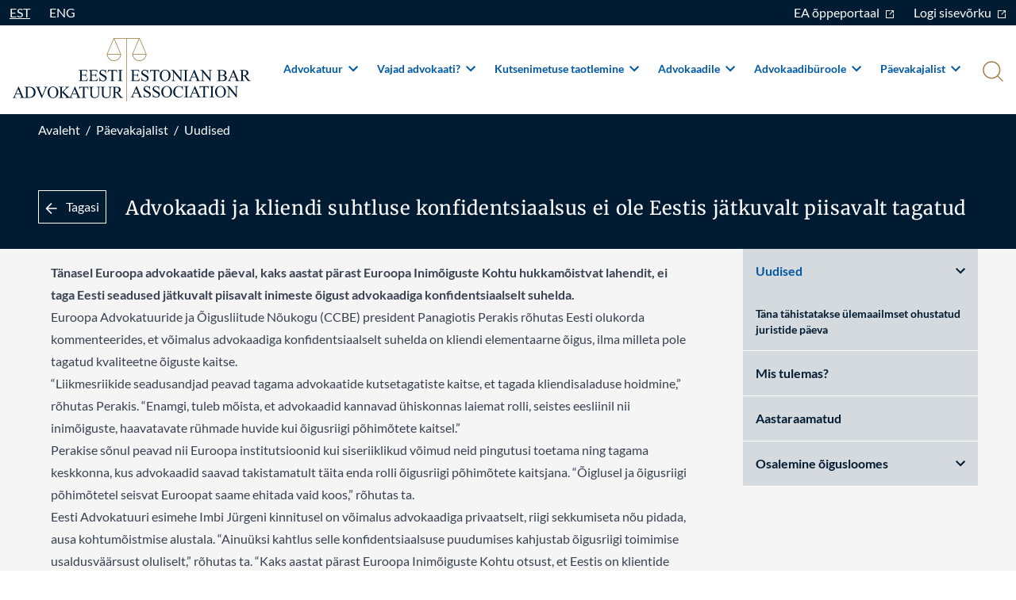

--- FILE ---
content_type: text/html;charset=utf-8
request_url: https://advokatuur.ee/et/paevakajalist/uudised/advokaadi-ja-kliendi-suhtluse-konfidentsiaalsus-ei-ole-eestis-jatkuvalt-piisavalt-tagatud
body_size: 73189
content:
<!DOCTYPE html>
<html lang="et">
<head><meta charset="utf-8">
<title>Advokaadi ja kliendi suhtluse konfidentsiaalsus ei ole Eestis jätkuvalt piisavalt tagatud - Eesti Advokatuur</title>
<meta name="viewport" content="width=device-width, initial-scale=1">
<meta name="description" content="">
<meta name="format-detection" content="telephone=no">
<meta name="google-site-verification" content="BEDxar3Zh4T0z0KqM489UIBG5vOKhCP_Iou_eqfFicw">
<link rel="preconnect" href="https://advokatuur.ee">
<link rel="icon" type="image/png" href="/favicon/favicon-16x16.png">
<link rel="icon" type="image/png" href="/favicon/favicon-32x32.png">
<link rel="apple-touch-icon" sizes="180x180" href="/favicon/apple-touch-icon.png">
<link rel="manifest" href="/favicon/site.webmanifest">
<link rel="mask-icon" href="/favicon/safari-pinned-tab.png" color="#5bbad5">
<noscript>Javascript is required</noscript><link rel="modulepreload" as="script" crossorigin href="/_nuxt/entry.3774dcdf.js"><link rel="preload" as="style" href="/_nuxt/entry.6f3264f4.css"><link rel="modulepreload" as="script" crossorigin href="/_nuxt/default.1335f399.js"><link rel="modulepreload" as="script" crossorigin href="/_nuxt/_...slug_.c0609c8a.js"><link rel="modulepreload" as="script" crossorigin href="/_nuxt/Breadcrums.64c881ed.js"><link rel="modulepreload" as="script" crossorigin href="/_nuxt/Sidemenu.0a611d95.js"><link rel="preload" as="style" href="/_nuxt/Sidemenu.4bf49093.css"><link rel="modulepreload" as="script" crossorigin href="/_nuxt/fetch.e1f35a23.js"><link rel="modulepreload" as="script" crossorigin href="/_nuxt/ArrowLeft.042001c1.js"><link rel="prefetch" as="image" type="image/png" href="/_nuxt/iso27001.dbc03645.png"><link rel="prefetch" as="script" crossorigin href="/_nuxt/articles.db217461.js"><link rel="prefetch" as="script" crossorigin href="/_nuxt/i18n.options.d70a3952.js"><link rel="prefetch" as="script" crossorigin href="/_nuxt/i18n.options.d483ab88.js"><link rel="prefetch" as="script" crossorigin href="/_nuxt/i18n.options.8f7710f1.js"><link rel="stylesheet" href="/_nuxt/entry.6f3264f4.css"><link rel="stylesheet" href="/_nuxt/Sidemenu.4bf49093.css"><style>.modal[data-v-f5f2a8d9]{align-items:center;display:flex;height:100%;justify-content:center;left:0;opacity:0;pointer-events:none;position:fixed;top:0;transition-duration:.15s;transition-property:opacity;transition-timing-function:cubic-bezier(.4,0,.2,1);width:100%;z-index:20}body.modal-active .modal[data-v-f5f2a8d9]{opacity:1;pointer-events:auto}</style><style>.skip-link[data-v-bdfb40b6]{background:#000;border-radius:4px;color:#fff;left:0;padding:8px 16px;position:absolute;text-decoration:none;top:-40px;transition:top .2s;z-index:1000}.skip-link[data-v-bdfb40b6]:focus{top:10px}</style><style>.content[data-v-0d663ae4]{padding-left:0;padding-right:0}@media (min-width:768px){.content[data-v-0d663ae4]{padding-left:3rem;padding-right:3rem}}@media (min-width:976px){.content[data-v-0d663ae4]{padding-left:3rem;padding-right:3rem}}@media (min-width:1440px){.content[data-v-0d663ae4]{padding-left:9rem;padding-right:9rem}}</style><style>/*! tailwindcss v3.3.2 | MIT License | https://tailwindcss.com*/*,:after,:before{border:0 solid;box-sizing:border-box}:after,:before{--tw-content:""}html{-webkit-text-size-adjust:100%;font-feature-settings:normal;font-family:Lato,Sans-serif;font-variation-settings:normal;line-height:1.5;-moz-tab-size:4;-o-tab-size:4;tab-size:4}body{line-height:inherit;margin:0}hr{border-top-width:1px;color:inherit;height:0}abbr:where([title]){-webkit-text-decoration:underline dotted;text-decoration:underline dotted}h1,h2,h3,h4,h5,h6{font-size:inherit;font-weight:inherit}a{color:inherit;text-decoration:inherit}b,strong{font-weight:bolder}code,kbd,pre,samp{font-family:ui-monospace,SFMono-Regular,Menlo,Monaco,Consolas,Liberation Mono,Courier New,monospace;font-size:1em}small{font-size:80%}sub,sup{font-size:75%;line-height:0;position:relative;vertical-align:baseline}sub{bottom:-.25em}sup{top:-.5em}table{border-collapse:collapse;border-color:inherit;text-indent:0}button,input,optgroup,select,textarea{color:inherit;font-family:inherit;font-size:100%;font-weight:inherit;line-height:inherit;margin:0;padding:0}button,select{text-transform:none}[type=button],[type=reset],[type=submit],button{-webkit-appearance:button;background-color:transparent;background-image:none}:-moz-focusring{outline:auto}:-moz-ui-invalid{box-shadow:none}progress{vertical-align:baseline}::-webkit-inner-spin-button,::-webkit-outer-spin-button{height:auto}[type=search]{-webkit-appearance:textfield;outline-offset:-2px}::-webkit-search-decoration{-webkit-appearance:none}::-webkit-file-upload-button{-webkit-appearance:button;font:inherit}summary{display:list-item}blockquote,dd,dl,figure,h1,h2,h3,h4,h5,h6,hr,p,pre{margin:0}fieldset{margin:0}fieldset,legend{padding:0}menu,ol,ul{list-style:none;margin:0;padding:0}textarea{resize:vertical}input::-moz-placeholder,textarea::-moz-placeholder{color:#9ca3af;opacity:1}input::placeholder,textarea::placeholder{color:#9ca3af;opacity:1}[role=button],button{cursor:pointer}:disabled{cursor:default}audio,canvas,embed,iframe,img,object,svg,video{display:block;vertical-align:middle}img,video{height:auto;max-width:100%}[hidden]{display:none}:root,[data-theme]{background-color:hsla(var(--b1)/1);background-color:hsla(var(--b1)/var(--tw-bg-opacity,1));color:hsla(var(--bc)/1);color:hsla(var(--bc)/var(--tw-text-opacity,1))}html{-webkit-tap-highlight-color:transparent}:root{--pf:258.89 94.378% 40.941%;--sf:314 100% 37.647%;--af:174 60% 40.784%;--nf:219 14.085% 22.275%;--in:198 93% 60%;--su:158 64% 52%;--wa:43 96% 56%;--er:0 91% 71%;--inc:198 100% 12%;--suc:158 100% 10%;--wac:43 100% 11%;--erc:0 100% 14%;--rounded-box:1rem;--rounded-btn:0.5rem;--rounded-badge:1.9rem;--animation-btn:0.25s;--animation-input:.2s;--btn-text-case:uppercase;--btn-focus-scale:0.95;--border-btn:1px;--tab-border:1px;--tab-radius:0.5rem;--p:258.89 94.378% 51.176%;--pc:0 0% 100%;--s:314 100% 47.059%;--sc:0 0% 100%;--a:174 60% 50.98%;--ac:174.71 43.59% 15.294%;--n:219 14.085% 27.843%;--nc:0 0% 100%;--b1:0 0% 100%;--b2:0 0% 94.902%;--b3:180 1.9608% 90%;--bc:215 27.907% 16.863%;color-scheme:light}*,:after,:before{--tw-border-spacing-x:0;--tw-border-spacing-y:0;--tw-translate-x:0;--tw-translate-y:0;--tw-rotate:0;--tw-skew-x:0;--tw-skew-y:0;--tw-scale-x:1;--tw-scale-y:1;--tw-pan-x: ;--tw-pan-y: ;--tw-pinch-zoom: ;--tw-scroll-snap-strictness:proximity;--tw-gradient-from-position: ;--tw-gradient-via-position: ;--tw-gradient-to-position: ;--tw-ordinal: ;--tw-slashed-zero: ;--tw-numeric-figure: ;--tw-numeric-spacing: ;--tw-numeric-fraction: ;--tw-ring-inset: ;--tw-ring-offset-width:0px;--tw-ring-offset-color:#fff;--tw-ring-color:rgba(59,130,246,.5);--tw-ring-offset-shadow:0 0 #0000;--tw-ring-shadow:0 0 #0000;--tw-shadow:0 0 #0000;--tw-shadow-colored:0 0 #0000;--tw-blur: ;--tw-brightness: ;--tw-contrast: ;--tw-grayscale: ;--tw-hue-rotate: ;--tw-invert: ;--tw-saturate: ;--tw-sepia: ;--tw-drop-shadow: ;--tw-backdrop-blur: ;--tw-backdrop-brightness: ;--tw-backdrop-contrast: ;--tw-backdrop-grayscale: ;--tw-backdrop-hue-rotate: ;--tw-backdrop-invert: ;--tw-backdrop-opacity: ;--tw-backdrop-saturate: ;--tw-backdrop-sepia: }::backdrop{--tw-border-spacing-x:0;--tw-border-spacing-y:0;--tw-translate-x:0;--tw-translate-y:0;--tw-rotate:0;--tw-skew-x:0;--tw-skew-y:0;--tw-scale-x:1;--tw-scale-y:1;--tw-pan-x: ;--tw-pan-y: ;--tw-pinch-zoom: ;--tw-scroll-snap-strictness:proximity;--tw-gradient-from-position: ;--tw-gradient-via-position: ;--tw-gradient-to-position: ;--tw-ordinal: ;--tw-slashed-zero: ;--tw-numeric-figure: ;--tw-numeric-spacing: ;--tw-numeric-fraction: ;--tw-ring-inset: ;--tw-ring-offset-width:0px;--tw-ring-offset-color:#fff;--tw-ring-color:rgba(59,130,246,.5);--tw-ring-offset-shadow:0 0 #0000;--tw-ring-shadow:0 0 #0000;--tw-shadow:0 0 #0000;--tw-shadow-colored:0 0 #0000;--tw-blur: ;--tw-brightness: ;--tw-contrast: ;--tw-grayscale: ;--tw-hue-rotate: ;--tw-invert: ;--tw-saturate: ;--tw-sepia: ;--tw-drop-shadow: ;--tw-backdrop-blur: ;--tw-backdrop-brightness: ;--tw-backdrop-contrast: ;--tw-backdrop-grayscale: ;--tw-backdrop-hue-rotate: ;--tw-backdrop-invert: ;--tw-backdrop-opacity: ;--tw-backdrop-saturate: ;--tw-backdrop-sepia: }.container{width:100%}@media (min-width:480px){.container{max-width:480px}}@media (min-width:768px){.container{max-width:768px}}@media (min-width:976px){.container{max-width:976px}}@media (min-width:1440px){.container{max-width:1440px}}@keyframes spin{0%{transform:rotate(0deg)}to{transform:rotate(1turn)}}.d-carousel{display:flex;overflow-x:scroll;scroll-behavior:smooth;scroll-snap-type:x mandatory}.d-carousel-item{box-sizing:content-box;display:flex;flex:none;scroll-snap-align:start}.d-carousel-center .d-carousel-item{scroll-snap-align:center}.d-carousel-end .d-carousel-item{scroll-snap-align:end}.prose{color:var(--tw-prose-body);max-width:65ch}.prose :where(p):not(:where([class~=not-prose] *)){margin-bottom:1.25em;margin-top:1.25em}.prose :where([class~=lead]):not(:where([class~=not-prose] *)){color:var(--tw-prose-lead);font-size:1.25em;line-height:1.6;margin-bottom:1.2em;margin-top:1.2em}.prose :where(a):not(:where([class~=not-prose] *)){color:var(--tw-prose-links);font-weight:500;text-decoration:underline}.prose :where(strong):not(:where([class~=not-prose] *)){color:var(--tw-prose-bold);font-weight:600}.prose :where(a strong):not(:where([class~=not-prose] *)){color:inherit}.prose :where(blockquote strong):not(:where([class~=not-prose] *)){color:inherit}.prose :where(thead th strong):not(:where([class~=not-prose] *)){color:inherit}.prose :where(ol):not(:where([class~=not-prose] *)){list-style-type:decimal;margin-bottom:1.25em;margin-top:1.25em;padding-left:1.625em}.prose :where(ol[type=A]):not(:where([class~=not-prose] *)){list-style-type:upper-alpha}.prose :where(ol[type=a]):not(:where([class~=not-prose] *)){list-style-type:lower-alpha}.prose :where(ol[type=A s]):not(:where([class~=not-prose] *)){list-style-type:upper-alpha}.prose :where(ol[type=a s]):not(:where([class~=not-prose] *)){list-style-type:lower-alpha}.prose :where(ol[type=I]):not(:where([class~=not-prose] *)){list-style-type:upper-roman}.prose :where(ol[type=i]):not(:where([class~=not-prose] *)){list-style-type:lower-roman}.prose :where(ol[type=I s]):not(:where([class~=not-prose] *)){list-style-type:upper-roman}.prose :where(ol[type=i s]):not(:where([class~=not-prose] *)){list-style-type:lower-roman}.prose :where(ol[type="1"]):not(:where([class~=not-prose] *)){list-style-type:decimal}.prose :where(ul):not(:where([class~=not-prose] *)){list-style-type:disc;margin-bottom:1.25em;margin-top:1.25em;padding-left:1.625em}.prose :where(ol>li):not(:where([class~=not-prose] *))::marker{color:var(--tw-prose-counters);font-weight:400}.prose :where(ul>li):not(:where([class~=not-prose] *))::marker{color:var(--tw-prose-bullets)}.prose :where(hr):not(:where([class~=not-prose] *)){border-color:var(--tw-prose-hr);border-top-width:1px;margin-bottom:3em;margin-top:3em}.prose :where(blockquote):not(:where([class~=not-prose] *)){border-left-color:var(--tw-prose-quote-borders);border-left-width:.25rem;color:var(--tw-prose-quotes);font-style:italic;font-weight:500;margin-bottom:1.6em;margin-top:1.6em;padding-left:1em;quotes:"\201C""\201D""\2018""\2019"}.prose :where(blockquote p:first-of-type):not(:where([class~=not-prose] *)):before{content:open-quote}.prose :where(blockquote p:last-of-type):not(:where([class~=not-prose] *)):after{content:close-quote}.prose :where(h1):not(:where([class~=not-prose] *)){color:var(--tw-prose-headings);font-size:2.25em;font-weight:800;line-height:1.1111111;margin-bottom:.8888889em;margin-top:0}.prose :where(h1 strong):not(:where([class~=not-prose] *)){color:inherit;font-weight:900}.prose :where(h2):not(:where([class~=not-prose] *)){color:var(--tw-prose-headings);font-size:1.5em;font-weight:700;line-height:1.3333333;margin-bottom:1em;margin-top:2em}.prose :where(h2 strong):not(:where([class~=not-prose] *)){color:inherit;font-weight:800}.prose :where(h3):not(:where([class~=not-prose] *)){color:var(--tw-prose-headings);font-size:1.25em;font-weight:600;line-height:1.6;margin-bottom:.6em;margin-top:1.6em}.prose :where(h3 strong):not(:where([class~=not-prose] *)){color:inherit;font-weight:700}.prose :where(h4):not(:where([class~=not-prose] *)){color:var(--tw-prose-headings);font-weight:600;line-height:1.5;margin-bottom:.5em;margin-top:1.5em}.prose :where(h4 strong):not(:where([class~=not-prose] *)){color:inherit;font-weight:700}.prose :where(img):not(:where([class~=not-prose] *)){margin-bottom:2em;margin-top:2em}.prose :where(figure>*):not(:where([class~=not-prose] *)){margin-bottom:0;margin-top:0}.prose :where(figcaption):not(:where([class~=not-prose] *)){color:var(--tw-prose-captions);font-size:.875em;line-height:1.4285714;margin-top:.8571429em}.prose :where(code):not(:where([class~=not-prose] *)){color:var(--tw-prose-code);font-size:.875em;font-weight:600}.prose :where(code):not(:where([class~=not-prose] *)):before{content:"`"}.prose :where(code):not(:where([class~=not-prose] *)):after{content:"`"}.prose :where(a code):not(:where([class~=not-prose] *)){color:inherit}.prose :where(h1 code):not(:where([class~=not-prose] *)){color:inherit}.prose :where(h2 code):not(:where([class~=not-prose] *)){color:inherit;font-size:.875em}.prose :where(h3 code):not(:where([class~=not-prose] *)){color:inherit;font-size:.9em}.prose :where(h4 code):not(:where([class~=not-prose] *)){color:inherit}.prose :where(blockquote code):not(:where([class~=not-prose] *)){color:inherit}.prose :where(thead th code):not(:where([class~=not-prose] *)){color:inherit}.prose :where(pre):not(:where([class~=not-prose] *)){background-color:var(--tw-prose-pre-bg);border-radius:.375rem;color:var(--tw-prose-pre-code);font-size:.875em;font-weight:400;line-height:1.7142857;margin-bottom:1.7142857em;margin-top:1.7142857em;overflow-x:auto;padding:.8571429em 1.1428571em}.prose :where(pre code):not(:where([class~=not-prose] *)){background-color:transparent;border-radius:0;border-width:0;color:inherit;font-family:inherit;font-size:inherit;font-weight:inherit;line-height:inherit;padding:0}.prose :where(pre code):not(:where([class~=not-prose] *)):before{content:none}.prose :where(pre code):not(:where([class~=not-prose] *)):after{content:none}.prose :where(table):not(:where([class~=not-prose] *)){font-size:.875em;line-height:1.7142857;margin-bottom:2em;margin-top:2em;table-layout:auto;text-align:left;width:100%}.prose :where(thead):not(:where([class~=not-prose] *)){border-bottom-color:var(--tw-prose-th-borders);border-bottom-width:1px}.prose :where(thead th):not(:where([class~=not-prose] *)){color:var(--tw-prose-headings);font-weight:600;padding-bottom:.5714286em;padding-left:.5714286em;padding-right:.5714286em;vertical-align:bottom}.prose :where(tbody tr):not(:where([class~=not-prose] *)){border-bottom-color:var(--tw-prose-td-borders);border-bottom-width:1px}.prose :where(tbody tr:last-child):not(:where([class~=not-prose] *)){border-bottom-width:0}.prose :where(tbody td):not(:where([class~=not-prose] *)){vertical-align:baseline}.prose :where(tfoot):not(:where([class~=not-prose] *)){border-top-color:var(--tw-prose-th-borders);border-top-width:1px}.prose :where(tfoot td):not(:where([class~=not-prose] *)){vertical-align:top}.prose{--tw-prose-body:#374151;--tw-prose-headings:#111827;--tw-prose-lead:#4b5563;--tw-prose-links:#111827;--tw-prose-bold:#111827;--tw-prose-counters:#6b7280;--tw-prose-bullets:#d1d5db;--tw-prose-hr:#e5e7eb;--tw-prose-quotes:#111827;--tw-prose-quote-borders:#e5e7eb;--tw-prose-captions:#6b7280;--tw-prose-code:#111827;--tw-prose-pre-code:#e5e7eb;--tw-prose-pre-bg:#1f2937;--tw-prose-th-borders:#d1d5db;--tw-prose-td-borders:#e5e7eb;--tw-prose-invert-body:#d1d5db;--tw-prose-invert-headings:#fff;--tw-prose-invert-lead:#9ca3af;--tw-prose-invert-links:#fff;--tw-prose-invert-bold:#fff;--tw-prose-invert-counters:#9ca3af;--tw-prose-invert-bullets:#4b5563;--tw-prose-invert-hr:#374151;--tw-prose-invert-quotes:#f3f4f6;--tw-prose-invert-quote-borders:#374151;--tw-prose-invert-captions:#9ca3af;--tw-prose-invert-code:#fff;--tw-prose-invert-pre-code:#d1d5db;--tw-prose-invert-pre-bg:rgba(0,0,0,.5);--tw-prose-invert-th-borders:#4b5563;--tw-prose-invert-td-borders:#374151;font-size:1rem;line-height:1.75}.prose :where(video):not(:where([class~=not-prose] *)){margin-bottom:2em;margin-top:2em}.prose :where(figure):not(:where([class~=not-prose] *)){margin-bottom:2em;margin-top:2em}.prose :where(li):not(:where([class~=not-prose] *)){margin-bottom:.5em;margin-top:.5em}.prose :where(ol>li):not(:where([class~=not-prose] *)){padding-left:.375em}.prose :where(ul>li):not(:where([class~=not-prose] *)){padding-left:.375em}.prose :where(.prose>ul>li p):not(:where([class~=not-prose] *)){margin-bottom:.75em;margin-top:.75em}.prose :where(.prose>ul>li>:first-child):not(:where([class~=not-prose] *)){margin-top:1.25em}.prose :where(.prose>ul>li>:last-child):not(:where([class~=not-prose] *)){margin-bottom:1.25em}.prose :where(.prose>ol>li>:first-child):not(:where([class~=not-prose] *)){margin-top:1.25em}.prose :where(.prose>ol>li>:last-child):not(:where([class~=not-prose] *)){margin-bottom:1.25em}.prose :where(ul ul,ul ol,ol ul,ol ol):not(:where([class~=not-prose] *)){margin-bottom:.75em;margin-top:.75em}.prose :where(hr+*):not(:where([class~=not-prose] *)){margin-top:0}.prose :where(h2+*):not(:where([class~=not-prose] *)){margin-top:0}.prose :where(h3+*):not(:where([class~=not-prose] *)){margin-top:0}.prose :where(h4+*):not(:where([class~=not-prose] *)){margin-top:0}.prose :where(thead th:first-child):not(:where([class~=not-prose] *)){padding-left:0}.prose :where(thead th:last-child):not(:where([class~=not-prose] *)){padding-right:0}.prose :where(tbody td,tfoot td):not(:where([class~=not-prose] *)){padding:.5714286em}.prose :where(tbody td:first-child,tfoot td:first-child):not(:where([class~=not-prose] *)){padding-left:0}.prose :where(tbody td:last-child,tfoot td:last-child):not(:where([class~=not-prose] *)){padding-right:0}.prose :where(.prose>:first-child):not(:where([class~=not-prose] *)){margin-top:0}.prose :where(.prose>:last-child):not(:where([class~=not-prose] *)){margin-bottom:0}.form-checkbox:checked{background-color:currentColor;background-image:url("data:image/svg+xml;charset=utf-8,%3Csvg xmlns='http://www.w3.org/2000/svg' width='11' height='7' fill='none'%3E%3Cpath fill='%230058A3' fill-rule='evenodd' d='M2 2.333.833 3.5l3.5 3.5 5.833-5.833L9 0 4.333 4.667 2 2.333Z' clip-rule='evenodd'/%3E%3C/svg%3E");background-position:50%;background-repeat:no-repeat;background-size:100% 100%;border-color:transparent}@media not print{.form-checkbox::-ms-check{background:inherit;border-color:inherit;border-radius:inherit;color:transparent}}.form-checkbox{color-adjust:exact;-webkit-appearance:none;-moz-appearance:none;appearance:none;background-color:#fff;background-origin:border-box;color:#3b82f6;display:inline-block;flex-shrink:0;height:1rem;-webkit-print-color-adjust:exact;-webkit-user-select:none;-moz-user-select:none;user-select:none;vertical-align:middle;width:1rem}.form-checkbox:focus{border-color:#60a5fa;outline:none}.sr-only{clip:rect(0,0,0,0)!important;border-width:0!important;height:1px!important;margin:-1px!important;overflow:hidden!important;padding:0!important;position:absolute!important;white-space:nowrap!important;width:1px!important}.pointer-events-none{pointer-events:none!important}.fixed{position:fixed!important}.absolute{position:absolute!important}.relative{position:relative!important}.-top-12{top:-3rem!important}.bottom-0{bottom:0!important}.bottom-2{bottom:.5rem!important}.left-0{left:0!important}.right-0{right:0!important}.right-6{right:1.5rem!important}.top-0{top:0!important}.top-28{top:7rem!important}.top-3{top:.75rem!important}.top-\[100px\]{top:100px!important}.top-full{top:100%!important}.z-10{z-index:10!important}.z-20{z-index:20!important}.z-50{z-index:50!important}.col-span-3{grid-column:span 3/span 3!important}.float-right{float:right!important}.clear-both{clear:both!important}.m-0{margin:0!important}.m-2{margin:.5rem!important}.mx-auto{margin-left:auto!important;margin-right:auto!important}.my-4{margin-bottom:1rem!important;margin-top:1rem!important}.my-auto{margin-bottom:auto!important;margin-top:auto!important}.-mb-10{margin-bottom:-2.5rem!important}.-mt-14{margin-top:-3.5rem!important}.mb-1{margin-bottom:.25rem!important}.mb-10{margin-bottom:2.5rem!important}.mb-2{margin-bottom:.5rem!important}.mb-3{margin-bottom:.75rem!important}.mb-4{margin-bottom:1rem!important}.mb-6{margin-bottom:1.5rem!important}.ml-1{margin-left:.25rem!important}.ml-2{margin-left:.5rem!important}.ml-3{margin-left:.75rem!important}.ml-4{margin-left:1rem!important}.mr-2{margin-right:.5rem!important}.mr-3{margin-right:.75rem!important}.mr-4{margin-right:1rem!important}.mr-6{margin-right:1.5rem!important}.mt-0{margin-top:0!important}.mt-10{margin-top:2.5rem!important}.mt-16{margin-top:4rem!important}.mt-2{margin-top:.5rem!important}.mt-4{margin-top:1rem!important}.mt-6{margin-top:1.5rem!important}.mt-8{margin-top:2rem!important}.block{display:block!important}.inline-block{display:inline-block!important}.inline{display:inline!important}.flex{display:flex!important}.inline-flex{display:inline-flex!important}.table{display:table!important}.grid{display:grid!important}.hidden{display:none!important}.aspect-\[3\/2\]{aspect-ratio:3/2!important}.h-0{height:0!important}.h-0\.5{height:.125rem!important}.h-2{height:.5rem!important}.h-3{height:.75rem!important}.h-4{height:1rem!important}.h-48{height:12rem!important}.h-5{height:1.25rem!important}.h-52{height:13rem!important}.h-6{height:1.5rem!important}.h-7{height:1.75rem!important}.h-72{height:18rem!important}.h-\[26px\]{height:26px!important}.h-\[42px\]{height:42px!important}.h-auto{height:auto!important}.h-full{height:100%!important}.max-h-16{max-height:4rem!important}.max-h-full{max-height:100%!important}.min-h-screen{min-height:100vh!important}.w-1\/3{width:33.333333%!important}.w-11\/12{width:91.666667%!important}.w-16{width:4rem!important}.w-3{width:.75rem!important}.w-4{width:1rem!important}.w-5{width:1.25rem!important}.w-6{width:1.5rem!important}.w-7{width:1.75rem!important}.w-8{width:2rem!important}.w-\[174px\]{width:174px!important}.w-\[230px\]{width:230px!important}.w-\[250px\]{width:250px!important}.w-\[26px\]{width:26px!important}.w-\[373px\]{width:373px!important}.w-auto{width:auto!important}.w-full{width:100%!important}.w-max{width:-moz-max-content!important;width:max-content!important}.max-w-6xl{max-width:72rem!important}.max-w-screen-xl{max-width:1440px!important}.flex-none{flex:none!important}.flex-grow,.grow{flex-grow:1!important}.basis-1\/2{flex-basis:50%!important}.basis-1\/4{flex-basis:25%!important}.basis-1\/7{flex-basis:14.2857143%!important}.basis-2\/7{flex-basis:28.5714286%!important}.basis-3\/4{flex-basis:75%!important}.basis-full{flex-basis:100%!important}.-translate-y-1{--tw-translate-y:-0.25rem!important;transform:translate(var(--tw-translate-x),-.25rem) rotate(var(--tw-rotate)) skewX(var(--tw-skew-x)) skewY(var(--tw-skew-y)) scaleX(var(--tw-scale-x)) scaleY(var(--tw-scale-y))!important;transform:translate(var(--tw-translate-x),var(--tw-translate-y)) rotate(var(--tw-rotate)) skewX(var(--tw-skew-x)) skewY(var(--tw-skew-y)) scaleX(var(--tw-scale-x)) scaleY(var(--tw-scale-y))!important}.-translate-y-1\.5{--tw-translate-y:-0.375rem!important;transform:translate(var(--tw-translate-x),-.375rem) rotate(var(--tw-rotate)) skewX(var(--tw-skew-x)) skewY(var(--tw-skew-y)) scaleX(var(--tw-scale-x)) scaleY(var(--tw-scale-y))!important;transform:translate(var(--tw-translate-x),var(--tw-translate-y)) rotate(var(--tw-rotate)) skewX(var(--tw-skew-x)) skewY(var(--tw-skew-y)) scaleX(var(--tw-scale-x)) scaleY(var(--tw-scale-y))!important}.translate-y-1{--tw-translate-y:0.25rem!important;transform:translate(var(--tw-translate-x),.25rem) rotate(var(--tw-rotate)) skewX(var(--tw-skew-x)) skewY(var(--tw-skew-y)) scaleX(var(--tw-scale-x)) scaleY(var(--tw-scale-y))!important;transform:translate(var(--tw-translate-x),var(--tw-translate-y)) rotate(var(--tw-rotate)) skewX(var(--tw-skew-x)) skewY(var(--tw-skew-y)) scaleX(var(--tw-scale-x)) scaleY(var(--tw-scale-y))!important}.translate-y-1\.5{--tw-translate-y:0.375rem!important;transform:translate(var(--tw-translate-x),.375rem) rotate(var(--tw-rotate)) skewX(var(--tw-skew-x)) skewY(var(--tw-skew-y)) scaleX(var(--tw-scale-x)) scaleY(var(--tw-scale-y))!important;transform:translate(var(--tw-translate-x),var(--tw-translate-y)) rotate(var(--tw-rotate)) skewX(var(--tw-skew-x)) skewY(var(--tw-skew-y)) scaleX(var(--tw-scale-x)) scaleY(var(--tw-scale-y))!important}.-rotate-45{--tw-rotate:-45deg!important;transform:translate(var(--tw-translate-x),var(--tw-translate-y)) rotate(-45deg) skewX(var(--tw-skew-x)) skewY(var(--tw-skew-y)) scaleX(var(--tw-scale-x)) scaleY(var(--tw-scale-y))!important;transform:translate(var(--tw-translate-x),var(--tw-translate-y)) rotate(var(--tw-rotate)) skewX(var(--tw-skew-x)) skewY(var(--tw-skew-y)) scaleX(var(--tw-scale-x)) scaleY(var(--tw-scale-y))!important}.rotate-45{--tw-rotate:45deg!important;transform:translate(var(--tw-translate-x),var(--tw-translate-y)) rotate(45deg) skewX(var(--tw-skew-x)) skewY(var(--tw-skew-y)) scaleX(var(--tw-scale-x)) scaleY(var(--tw-scale-y))!important}.rotate-45,.transform{transform:translate(var(--tw-translate-x),var(--tw-translate-y)) rotate(var(--tw-rotate)) skewX(var(--tw-skew-x)) skewY(var(--tw-skew-y)) scaleX(var(--tw-scale-x)) scaleY(var(--tw-scale-y))!important}.cursor-default{cursor:default!important}.cursor-pointer{cursor:pointer!important}.grid-cols-1{grid-template-columns:repeat(1,minmax(0,1fr))!important}.grid-cols-3{grid-template-columns:repeat(3,minmax(0,1fr))!important}.flex-row{flex-direction:row!important}.flex-col{flex-direction:column!important}.flex-wrap{flex-wrap:wrap!important}.items-end{align-items:flex-end!important}.items-center{align-items:center!important}.justify-end{justify-content:flex-end!important}.justify-center{justify-content:center!important}.justify-between{justify-content:space-between!important}.gap-4{gap:1rem!important}.gap-5{gap:1.25rem!important}.space-x-1>:not([hidden])~:not([hidden]){--tw-space-x-reverse:0!important;margin-left:.25rem!important;margin-left:calc(.25rem*(1 - var(--tw-space-x-reverse)))!important;margin-right:0!important;margin-right:calc(.25rem*var(--tw-space-x-reverse))!important}.space-x-4>:not([hidden])~:not([hidden]){--tw-space-x-reverse:0!important;margin-left:1rem!important;margin-left:calc(1rem*(1 - var(--tw-space-x-reverse)))!important;margin-right:0!important;margin-right:calc(1rem*var(--tw-space-x-reverse))!important}.overflow-y-auto{overflow-y:auto!important}.rounded{border-radius:.25rem!important}.rounded-\[100px\]{border-radius:100px!important}.rounded-lg{border-radius:.5rem!important}.rounded-xl{border-radius:.75rem!important}.border{border-width:1px!important}.border-b,.border-b-\[1px\]{border-bottom-width:1px!important}.border-t{border-top-width:1px!important}.border-none{border-style:none!important}.border-\[\#909EAA\]{--tw-border-opacity:1!important;border-color:#909eaa!important;border-color:rgb(144 158 170/var(--tw-border-opacity))!important}.border-\[\#D5DADF\]{--tw-border-opacity:1!important;border-color:#d5dadf!important;border-color:rgb(213 218 223/var(--tw-border-opacity))!important}.border-\[\#F1F1F1\]{--tw-border-opacity:1!important;border-color:#f1f1f1!important;border-color:rgb(241 241 241/var(--tw-border-opacity))!important}.border-gold{--tw-border-opacity:1!important;border-color:#876c3b!important;border-color:rgb(135 108 59/var(--tw-border-opacity))!important}.border-gray-light{--tw-border-opacity:1!important;border-color:#e5e5e5!important;border-color:rgb(229 229 229/var(--tw-border-opacity))!important}.border-transparent{border-color:transparent!important}.bg-\[\#001B32\]{--tw-bg-opacity:1!important;background-color:#001b32!important;background-color:rgb(0 27 50/var(--tw-bg-opacity))!important}.bg-\[\#D5DADF\]{--tw-bg-opacity:1!important;background-color:#d5dadf!important;background-color:rgb(213 218 223/var(--tw-bg-opacity))!important}.bg-blue{--tw-bg-opacity:1!important;background-color:#0058a3!important;background-color:rgb(0 88 163/var(--tw-bg-opacity))!important}.bg-blue-dark{--tw-bg-opacity:1!important;background-color:#001b32!important;background-color:rgb(0 27 50/var(--tw-bg-opacity))!important}.bg-blue-light{--tw-bg-opacity:1!important;background-color:#076bbf!important;background-color:rgb(7 107 191/var(--tw-bg-opacity))!important}.bg-current{background-color:currentColor!important}.bg-gold{background-color:#876c3b!important;background-color:rgb(135 108 59/var(--tw-bg-opacity))!important}.bg-gold,.bg-gray{--tw-bg-opacity:1!important}.bg-gray{background-color:#d5dadf!important;background-color:rgb(213 218 223/var(--tw-bg-opacity))!important}.bg-gray-light{--tw-bg-opacity:1!important;background-color:#e5e5e5!important;background-color:rgb(229 229 229/var(--tw-bg-opacity))!important}.bg-transparent{background-color:transparent!important}.bg-white{--tw-bg-opacity:1!important;background-color:#fff!important;background-color:rgb(255 255 255/var(--tw-bg-opacity))!important}.object-cover{-o-object-fit:cover!important;object-fit:cover!important}.p-10{padding:2.5rem!important}.p-2{padding:.5rem!important}.p-3{padding:.75rem!important}.p-4{padding:1rem!important}.p-6{padding:1.5rem!important}.p-8{padding:2rem!important}.px-0{padding-left:0!important;padding-right:0!important}.px-10{padding-left:2.5rem!important;padding-right:2.5rem!important}.px-2{padding-left:.5rem!important;padding-right:.5rem!important}.px-3{padding-left:.75rem!important;padding-right:.75rem!important}.px-36{padding-left:9rem!important;padding-right:9rem!important}.px-4{padding-left:1rem!important;padding-right:1rem!important}.px-5{padding-left:1.25rem!important;padding-right:1.25rem!important}.px-8{padding-left:2rem!important;padding-right:2rem!important}.py-1{padding-bottom:.25rem!important;padding-top:.25rem!important}.py-10{padding-bottom:2.5rem!important;padding-top:2.5rem!important}.py-12{padding-bottom:3rem!important;padding-top:3rem!important}.py-2{padding-bottom:.5rem!important;padding-top:.5rem!important}.py-20{padding-bottom:5rem!important;padding-top:5rem!important}.py-4{padding-bottom:1rem!important;padding-top:1rem!important}.py-5{padding-bottom:1.25rem!important;padding-top:1.25rem!important}.py-6{padding-bottom:1.5rem!important;padding-top:1.5rem!important}.pb-14{padding-bottom:3.5rem!important}.pb-4{padding-bottom:1rem!important}.pb-48{padding-bottom:12rem!important}.pl-4{padding-left:1rem!important}.pl-8{padding-left:2rem!important}.pr-0{padding-right:0!important}.pr-12{padding-right:3rem!important}.pr-32{padding-right:8rem!important}.pr-4{padding-right:1rem!important}.pt-1{padding-top:.25rem!important}.pt-10{padding-top:2.5rem!important}.pt-2{padding-top:.5rem!important}.pt-20{padding-top:5rem!important}.pt-3{padding-top:.75rem!important}.pt-8{padding-top:2rem!important}.text-left{text-align:left!important}.text-center{text-align:center!important}.text-start{text-align:start!important}.font-sans{font-family:Lato,Sans-serif!important}.font-serif{font-family:Merriweather,Sans-serif!important}.text-2xl{font-size:1.5rem!important;line-height:2rem!important}.text-3xl{font-size:1.875rem!important;line-height:2.25rem!important}.text-\[120px\]{font-size:120px!important}.text-\[32px\]{font-size:32px!important}.text-base{font-size:1rem!important;line-height:1.5rem!important}.text-lg{font-size:1.125rem!important;line-height:1.75rem!important}.text-sm{font-size:.875rem!important;line-height:1.25rem!important}.text-xl{font-size:1.25rem!important;line-height:1.75rem!important}.text-xs{font-size:.75rem!important;line-height:1rem!important}.font-bold{font-weight:700!important}.font-extrabold{font-weight:800!important}.font-light{font-weight:300!important}.font-medium{font-weight:500!important}.font-normal{font-weight:400!important}.font-semibold{font-weight:600!important}.leading-none{line-height:1!important}.text-\[\#001B32\]{--tw-text-opacity:1!important;color:#001b32!important;color:rgb(0 27 50/var(--tw-text-opacity))!important}.text-\[\#D5DADF\]{--tw-text-opacity:1!important;color:#d5dadf!important;color:rgb(213 218 223/var(--tw-text-opacity))!important}.text-\[\#FA4747\]{--tw-text-opacity:1!important;color:#fa4747!important;color:rgb(250 71 71/var(--tw-text-opacity))!important}.text-blue{--tw-text-opacity:1!important;color:#0058a3!important;color:rgb(0 88 163/var(--tw-text-opacity))!important}.text-blue-dark{--tw-text-opacity:1!important;color:#001b32!important;color:rgb(0 27 50/var(--tw-text-opacity))!important}.text-blue-light{--tw-text-opacity:1!important;color:#076bbf!important;color:rgb(7 107 191/var(--tw-text-opacity))!important}.text-gold{color:#876c3b!important;color:rgb(135 108 59/var(--tw-text-opacity))!important}.text-gold,.text-white{--tw-text-opacity:1!important}.text-white{color:#fff!important;color:rgb(255 255 255/var(--tw-text-opacity))!important}.underline{text-decoration-line:underline!important}.no-underline{text-decoration-line:none!important}.placeholder-opacity-50::-moz-placeholder{--tw-placeholder-opacity:0.5!important}.placeholder-opacity-50::placeholder{--tw-placeholder-opacity:0.5!important}.opacity-0{opacity:0!important}.opacity-100{opacity:1!important}.opacity-40{opacity:.4!important}.opacity-50{opacity:.5!important}.opacity-75{opacity:.75!important}.shadow{--tw-shadow:0 1px 3px 0 rgba(0,0,0,.1),0 1px 2px -1px rgba(0,0,0,.1)!important;--tw-shadow-colored:0 1px 3px 0 var(--tw-shadow-color),0 1px 2px -1px var(--tw-shadow-color)!important;box-shadow:0 0 #0000,0 0 #0000,0 1px 3px 0 rgba(0,0,0,.1),0 1px 2px -1px rgba(0,0,0,.1)!important;box-shadow:var(--tw-ring-offset-shadow,0 0 #0000),var(--tw-ring-shadow,0 0 #0000),var(--tw-shadow)!important}.shadow-\[0_4px_16px_rgba\(0\2c 27\2c 50\2c 0\.25\)\]{--tw-shadow:0 4px 16px rgba(0,27,50,.25)!important;--tw-shadow-colored:0 4px 16px var(--tw-shadow-color)!important;box-shadow:0 0 #0000,0 0 #0000,0 4px 16px rgba(0,27,50,.25)!important;box-shadow:var(--tw-ring-offset-shadow,0 0 #0000),var(--tw-ring-shadow,0 0 #0000),var(--tw-shadow)!important}.drop-shadow{--tw-drop-shadow:drop-shadow(0 1px 2px rgba(0,0,0,.1)) drop-shadow(0 1px 1px rgba(0,0,0,.06))!important;filter:var(--tw-blur) var(--tw-brightness) var(--tw-contrast) var(--tw-grayscale) var(--tw-hue-rotate) var(--tw-invert) var(--tw-saturate) var(--tw-sepia) drop-shadow(0 1px 2px rgb(0 0 0/.1)) drop-shadow(0 1px 1px rgb(0 0 0/.06))!important;filter:var(--tw-blur) var(--tw-brightness) var(--tw-contrast) var(--tw-grayscale) var(--tw-hue-rotate) var(--tw-invert) var(--tw-saturate) var(--tw-sepia) var(--tw-drop-shadow)!important}.drop-shadow-\[0_4px_16px_rgba\(0\2c 27\2c 50\2c 0\.1\)\]{--tw-drop-shadow:drop-shadow(0 4px 16px rgba(0,27,50,.1))!important;filter:var(--tw-blur) var(--tw-brightness) var(--tw-contrast) var(--tw-grayscale) var(--tw-hue-rotate) var(--tw-invert) var(--tw-saturate) var(--tw-sepia) drop-shadow(0 4px 16px rgba(0,27,50,.1))!important}.drop-shadow-\[0_4px_16px_rgba\(0\2c 27\2c 50\2c 0\.1\)\],.filter{filter:var(--tw-blur) var(--tw-brightness) var(--tw-contrast) var(--tw-grayscale) var(--tw-hue-rotate) var(--tw-invert) var(--tw-saturate) var(--tw-sepia) var(--tw-drop-shadow)!important}.transition{transition-duration:.15s!important;transition-property:color,background-color,border-color,text-decoration-color,fill,stroke,opacity,box-shadow,transform,filter,-webkit-backdrop-filter!important;transition-property:color,background-color,border-color,text-decoration-color,fill,stroke,opacity,box-shadow,transform,filter,backdrop-filter!important;transition-property:color,background-color,border-color,text-decoration-color,fill,stroke,opacity,box-shadow,transform,filter,backdrop-filter,-webkit-backdrop-filter!important;transition-timing-function:cubic-bezier(.4,0,.2,1)!important}.transition-opacity{transition-duration:.15s!important;transition-property:opacity!important;transition-timing-function:cubic-bezier(.4,0,.2,1)!important}.duration-500{transition-duration:.5s!important}.ease-in-out{transition-timing-function:cubic-bezier(.4,0,.2,1)!important}body,html{--tw-bg-opacity:1;background-color:#f5f5f5;background-color:rgb(245 245 245/var(--tw-bg-opacity))}body.modal-active{overflow:hidden}h1,h2,h3,h4,h5{letter-spacing:.04rem}h1{font-size:3rem;line-height:1}h2{font-size:2.25rem;line-height:2.5rem}h3{font-size:1.875rem;line-height:2.25rem}h4{font-size:1.5rem;line-height:2rem}h5{font-size:1.125rem;font-weight:600;line-height:1.75rem}.editor-content{color:var(--tw-prose-body);max-width:65ch}.editor-content :where(p):not(:where([class~=not-prose] *)){margin-bottom:1.25em;margin-top:1.25em}.editor-content :where([class~=lead]):not(:where([class~=not-prose] *)){color:var(--tw-prose-lead);font-size:1.25em;line-height:1.6;margin-bottom:1.2em;margin-top:1.2em}.editor-content :where(a):not(:where([class~=not-prose] *)){color:var(--tw-prose-links);font-weight:500;text-decoration:underline}.editor-content :where(strong):not(:where([class~=not-prose] *)){color:var(--tw-prose-bold);font-weight:600}.editor-content :where(a strong):not(:where([class~=not-prose] *)){color:inherit}.editor-content :where(blockquote strong):not(:where([class~=not-prose] *)){color:inherit}.editor-content :where(thead th strong):not(:where([class~=not-prose] *)){color:inherit}.editor-content :where(ol):not(:where([class~=not-prose] *)){list-style-type:decimal;margin-bottom:1.25em;margin-top:1.25em;padding-left:1.625em}.editor-content :where(ol[type=A]):not(:where([class~=not-prose] *)){list-style-type:upper-alpha}.editor-content :where(ol[type=a]):not(:where([class~=not-prose] *)){list-style-type:lower-alpha}.editor-content :where(ol[type=A s]):not(:where([class~=not-prose] *)){list-style-type:upper-alpha}.editor-content :where(ol[type=a s]):not(:where([class~=not-prose] *)){list-style-type:lower-alpha}.editor-content :where(ol[type=I]):not(:where([class~=not-prose] *)){list-style-type:upper-roman}.editor-content :where(ol[type=i]):not(:where([class~=not-prose] *)){list-style-type:lower-roman}.editor-content :where(ol[type=I s]):not(:where([class~=not-prose] *)){list-style-type:upper-roman}.editor-content :where(ol[type=i s]):not(:where([class~=not-prose] *)){list-style-type:lower-roman}.editor-content :where(ol[type="1"]):not(:where([class~=not-prose] *)){list-style-type:decimal}.editor-content :where(ul):not(:where([class~=not-prose] *)){list-style-type:disc;margin-bottom:1.25em;margin-top:1.25em;padding-left:1.625em}.editor-content :where(ol>li):not(:where([class~=not-prose] *))::marker{color:var(--tw-prose-counters);font-weight:400}.editor-content :where(ul>li):not(:where([class~=not-prose] *))::marker{color:var(--tw-prose-bullets)}.editor-content :where(hr):not(:where([class~=not-prose] *)){border-color:var(--tw-prose-hr);border-top-width:1px;margin-bottom:3em;margin-top:3em}.editor-content :where(blockquote):not(:where([class~=not-prose] *)){border-left-color:var(--tw-prose-quote-borders);border-left-width:.25rem;color:var(--tw-prose-quotes);font-style:italic;font-weight:500;margin-bottom:1.6em;margin-top:1.6em;padding-left:1em;quotes:"\201C""\201D""\2018""\2019"}.editor-content :where(blockquote p:first-of-type):not(:where([class~=not-prose] *)):before{content:open-quote}.editor-content :where(blockquote p:last-of-type):not(:where([class~=not-prose] *)):after{content:close-quote}.editor-content :where(h1):not(:where([class~=not-prose] *)){color:var(--tw-prose-headings);font-size:2.25em;font-weight:800;line-height:1.1111111;margin-bottom:.8888889em;margin-top:0}.editor-content :where(h1 strong):not(:where([class~=not-prose] *)){color:inherit;font-weight:900}.editor-content :where(h2):not(:where([class~=not-prose] *)){color:var(--tw-prose-headings);font-size:1.5em;font-weight:700;line-height:1.3333333;margin-bottom:1em;margin-top:2em}.editor-content :where(h2 strong):not(:where([class~=not-prose] *)){color:inherit;font-weight:800}.editor-content :where(h3):not(:where([class~=not-prose] *)){color:var(--tw-prose-headings);font-size:1.25em;font-weight:600;line-height:1.6;margin-bottom:.6em;margin-top:1.6em}.editor-content :where(h3 strong):not(:where([class~=not-prose] *)){color:inherit;font-weight:700}.editor-content :where(h4):not(:where([class~=not-prose] *)){color:var(--tw-prose-headings);font-weight:600;line-height:1.5;margin-bottom:.5em;margin-top:1.5em}.editor-content :where(h4 strong):not(:where([class~=not-prose] *)){color:inherit;font-weight:700}.editor-content :where(img):not(:where([class~=not-prose] *)){margin-bottom:2em;margin-top:2em}.editor-content :where(figure>*):not(:where([class~=not-prose] *)){margin-bottom:0;margin-top:0}.editor-content :where(figcaption):not(:where([class~=not-prose] *)){color:var(--tw-prose-captions);font-size:.875em;line-height:1.4285714;margin-top:.8571429em}.editor-content :where(code):not(:where([class~=not-prose] *)){color:var(--tw-prose-code);font-size:.875em;font-weight:600}.editor-content :where(code):not(:where([class~=not-prose] *)):before{content:"`"}.editor-content :where(code):not(:where([class~=not-prose] *)):after{content:"`"}.editor-content :where(a code):not(:where([class~=not-prose] *)){color:inherit}.editor-content :where(h1 code):not(:where([class~=not-prose] *)){color:inherit}.editor-content :where(h2 code):not(:where([class~=not-prose] *)){color:inherit;font-size:.875em}.editor-content :where(h3 code):not(:where([class~=not-prose] *)){color:inherit;font-size:.9em}.editor-content :where(h4 code):not(:where([class~=not-prose] *)){color:inherit}.editor-content :where(blockquote code):not(:where([class~=not-prose] *)){color:inherit}.editor-content :where(thead th code):not(:where([class~=not-prose] *)){color:inherit}.editor-content :where(pre):not(:where([class~=not-prose] *)){background-color:var(--tw-prose-pre-bg);border-radius:.375rem;color:var(--tw-prose-pre-code);font-size:.875em;font-weight:400;line-height:1.7142857;margin-bottom:1.7142857em;margin-top:1.7142857em;overflow-x:auto;padding:.8571429em 1.1428571em}.editor-content :where(pre code):not(:where([class~=not-prose] *)){background-color:transparent;border-radius:0;border-width:0;color:inherit;font-family:inherit;font-size:inherit;font-weight:inherit;line-height:inherit;padding:0}.editor-content :where(pre code):not(:where([class~=not-prose] *)):before{content:none}.editor-content :where(pre code):not(:where([class~=not-prose] *)):after{content:none}.editor-content :where(table):not(:where([class~=not-prose] *)){font-size:.875em;line-height:1.7142857;margin-bottom:2em;margin-top:2em;table-layout:auto;text-align:left;width:100%}.editor-content :where(thead):not(:where([class~=not-prose] *)){border-bottom-color:var(--tw-prose-th-borders);border-bottom-width:1px}.editor-content :where(thead th):not(:where([class~=not-prose] *)){color:var(--tw-prose-headings);font-weight:600;padding-bottom:.5714286em;padding-left:.5714286em;padding-right:.5714286em;vertical-align:bottom}.editor-content :where(tbody tr):not(:where([class~=not-prose] *)){border-bottom-color:var(--tw-prose-td-borders);border-bottom-width:1px}.editor-content :where(tbody tr:last-child):not(:where([class~=not-prose] *)){border-bottom-width:0}.editor-content :where(tbody td):not(:where([class~=not-prose] *)){vertical-align:baseline}.editor-content :where(tfoot):not(:where([class~=not-prose] *)){border-top-color:var(--tw-prose-th-borders);border-top-width:1px}.editor-content :where(tfoot td):not(:where([class~=not-prose] *)){vertical-align:top}.editor-content{--tw-prose-body:#374151;--tw-prose-headings:#111827;--tw-prose-lead:#4b5563;--tw-prose-links:#111827;--tw-prose-bold:#111827;--tw-prose-counters:#6b7280;--tw-prose-bullets:#d1d5db;--tw-prose-hr:#e5e7eb;--tw-prose-quotes:#111827;--tw-prose-quote-borders:#e5e7eb;--tw-prose-captions:#6b7280;--tw-prose-code:#111827;--tw-prose-pre-code:#e5e7eb;--tw-prose-pre-bg:#1f2937;--tw-prose-th-borders:#d1d5db;--tw-prose-td-borders:#e5e7eb;--tw-prose-invert-body:#d1d5db;--tw-prose-invert-headings:#fff;--tw-prose-invert-lead:#9ca3af;--tw-prose-invert-links:#fff;--tw-prose-invert-bold:#fff;--tw-prose-invert-counters:#9ca3af;--tw-prose-invert-bullets:#4b5563;--tw-prose-invert-hr:#374151;--tw-prose-invert-quotes:#f3f4f6;--tw-prose-invert-quote-borders:#374151;--tw-prose-invert-captions:#9ca3af;--tw-prose-invert-code:#fff;--tw-prose-invert-pre-code:#d1d5db;--tw-prose-invert-pre-bg:rgba(0,0,0,.5);--tw-prose-invert-th-borders:#4b5563;--tw-prose-invert-td-borders:#374151;font-size:1rem;line-height:1.75}.editor-content :where(video):not(:where([class~=not-prose] *)){margin-bottom:2em;margin-top:2em}.editor-content :where(figure):not(:where([class~=not-prose] *)){margin-bottom:2em;margin-top:2em}.editor-content :where(li):not(:where([class~=not-prose] *)){margin-bottom:.5em;margin-top:.5em}.editor-content :where(ol>li):not(:where([class~=not-prose] *)){padding-left:.375em}.editor-content :where(ul>li):not(:where([class~=not-prose] *)){padding-left:.375em}.editor-content :where(.prose>ul>li p):not(:where([class~=not-prose] *)){margin-bottom:.75em;margin-top:.75em}.editor-content :where(.prose>ul>li>:first-child):not(:where([class~=not-prose] *)){margin-top:1.25em}.editor-content :where(.prose>ul>li>:last-child):not(:where([class~=not-prose] *)){margin-bottom:1.25em}.editor-content :where(.prose>ol>li>:first-child):not(:where([class~=not-prose] *)){margin-top:1.25em}.editor-content :where(.prose>ol>li>:last-child):not(:where([class~=not-prose] *)){margin-bottom:1.25em}.editor-content :where(ul ul,ul ol,ol ul,ol ol):not(:where([class~=not-prose] *)){margin-bottom:.75em;margin-top:.75em}.editor-content :where(hr+*):not(:where([class~=not-prose] *)){margin-top:0}.editor-content :where(h2+*):not(:where([class~=not-prose] *)){margin-top:0}.editor-content :where(h3+*):not(:where([class~=not-prose] *)){margin-top:0}.editor-content :where(h4+*):not(:where([class~=not-prose] *)){margin-top:0}.editor-content :where(thead th:first-child):not(:where([class~=not-prose] *)){padding-left:0}.editor-content :where(thead th:last-child):not(:where([class~=not-prose] *)){padding-right:0}.editor-content :where(tbody td,tfoot td):not(:where([class~=not-prose] *)){padding:.5714286em}.editor-content :where(tbody td:first-child,tfoot td:first-child):not(:where([class~=not-prose] *)){padding-left:0}.editor-content :where(tbody td:last-child,tfoot td:last-child):not(:where([class~=not-prose] *)){padding-right:0}.editor-content :where(.prose>:first-child):not(:where([class~=not-prose] *)){margin-top:0}.editor-content :where(.prose>:last-child):not(:where([class~=not-prose] *)){margin-bottom:0}.editor-content{max-width:100%}.top{--tw-bg-opacity:1;--tw-text-opacity:1;background-color:#001b32;background-color:rgb(0 27 50/var(--tw-bg-opacity));color:#fff;color:rgb(255 255 255/var(--tw-text-opacity));padding:.5rem 1rem;width:100%}@media (min-width:768px){.top{padding-left:3rem;padding-right:3rem}}@media (min-width:976px){.top{padding-left:3rem;padding-right:3rem}}@media (min-width:1440px){.top{padding-left:9rem;padding-right:9rem}}.top .breadcrums a{display:inline-block;margin-left:.25rem;margin-right:.25rem}.top .breadcrums a:first-child{margin-left:0}.top .title-box{margin-bottom:1.5rem;margin-top:4rem}.top .title-box h1{display:inline-block;font-family:Merriweather,Sans-serif;font-size:1.5rem;line-height:2rem;vertical-align:middle}.sidemenu li a{--tw-text-opacity:1;color:#001b32;color:rgb(0 27 50/var(--tw-text-opacity));display:block;font-weight:700;padding:1rem}.sidemenu>li>a{--tw-border-opacity:1;--tw-bg-opacity:1;background-color:#d5dadf;background-color:rgb(213 218 223/var(--tw-bg-opacity))}.sidemenu>li.active,.sidemenu>li>a{border-bottom-width:1px;border-color:#fff;border-color:rgb(255 255 255/var(--tw-border-opacity))}.sidemenu>li.active{--tw-border-opacity:1}.sidemenu>li.active>a{--tw-text-opacity:1;border-width:0;color:#0058a3;color:rgb(0 88 163/var(--tw-text-opacity))}.sidemenu .lvl3>li a{--tw-bg-opacity:1;background-color:#d5dadf;background-color:rgb(213 218 223/var(--tw-bg-opacity));font-size:.875rem;line-height:1.25rem}.sidemenu .lvl3 li.active>a{--tw-text-opacity:1;color:#0058a3;color:rgb(0 88 163/var(--tw-text-opacity))}.sidemenu .lvl4>li a{--tw-bg-opacity:1;background-color:#d5dadf;background-color:rgb(213 218 223/var(--tw-bg-opacity));font-size:.875rem;font-weight:400;line-height:1.25rem;padding-left:1.5rem}.sidemenu .lvl4 li.active>a{--tw-text-opacity:1;color:#0058a3;color:rgb(0 88 163/var(--tw-text-opacity))}.light-shadow{box-shadow:0 4px 16px rgba(0,27,50,.1)}.editor-content table{border-collapse:collapse;table-layout:auto;width:100%}.editor-content table tr:nth-child(odd){--tw-bg-opacity:1;background-color:#e5e5e5;background-color:rgb(229 229 229/var(--tw-bg-opacity))}.editor-content table td{padding:.5rem}.editor-content .table-responsive{overflow:auto}#snowfall{height:100px;position:absolute;width:100%}.snow{animation:snowfall 7s linear infinite;filter:blur(1px);height:10px;top:-1000px;width:10px}.snow,.snow:before{background-color:#fff;border-radius:50%;box-shadow:20px 20px 1px #fff,60px 40px 1px #fff,160px 135px 1px #fff,260px 240px 1px #fff,360px 340px 1px #fff,460px 440px 1px #fff,560px 340px 1px #fff,660px 240px 1px #fff,760px 140px 1px #fff,260px 640px 1px #fff,160px 340px 1px #fff,260px 440px 1px #fff,760px 140px 1px #fff,860px 40px 1px #fff,760px 140px 1px #fff,1260px 120px 1px #fff,1460px 10px 1px #fff,1560px 30px 1px #fff,1590px 124px 1px #fff,1680px 415px 1px #fff,1720px 335px 1px #fff,1000px 212px 1px #fff,990px 311px 1px #fff,888px 122px 1px #fff,765px 10px 1px #fff,635px 15px 1px #fff,554px 111px 1px #fff,455px 222px 1px #fff,125px 105px 1px #fff,275px 96px 1px #fff,245px 40px 1px #fff,230px 70px 1px #fff,285px 17px 1px #fff,360px 340px 1px #fff,360px 340px 1px #fff,360px 340px 1px #fff,430px 210px 1px #fff,523px 23px 1px #fff,1650px 335px 1px #fff,1777px 123px 1px #fff,1800px 222px 1px #fff,1360px 140px 1px #fff;position:absolute}.snow:before{content:"";height:7px;left:200px;top:-150px;width:7px}.snow:after{content:"";filter:blur(1px);height:5px;left:300px;top:-250px;width:5px}.snow1,.snow:after{background-color:#fff;border-radius:50%;box-shadow:20px 20px 1px #fff,60px 40px 1px #fff,160px 135px 1px #fff,260px 240px 1px #fff,360px 340px 1px #fff,460px 440px 1px #fff,560px 340px 1px #fff,660px 240px 1px #fff,760px 140px 1px #fff,260px 640px 1px #fff,160px 340px 1px #fff,260px 440px 1px #fff,760px 140px 1px #fff,860px 40px 1px #fff,760px 140px 1px #fff,1260px 120px 1px #fff,1460px 10px 1px #fff,1560px 30px 1px #fff,1590px 124px 1px #fff,1680px 415px 1px #fff,1720px 335px 1px #fff,1000px 212px 1px #fff,990px 311px 1px #fff,888px 122px 1px #fff,765px 10px 1px #fff,635px 15px 1px #fff,554px 111px 1px #fff,455px 222px 1px #fff,125px 105px 1px #fff,275px 96px 1px #fff,245px 40px 1px #fff,230px 70px 1px #fff,285px 17px 1px #fff,360px 340px 1px #fff,360px 340px 1px #fff,360px 340px 1px #fff,430px 210px 1px #fff,523px 23px 1px #fff,1650px 335px 1px #fff,1777px 123px 1px #fff,1800px 222px 1px #fff,1360px 140px 1px #fff;position:absolute}.snow1{animation-delay:-3s;animation:snowfall 9s linear infinite;filter:blur(2px);height:9px;left:123px;top:-850px;width:9px}.snow1:before{height:7px;left:200px;top:-350px;width:7px}.snow1:after,.snow1:before{background-color:#fff;border-radius:50%;box-shadow:20px 20px 1px #fff,60px 40px 1px #fff,160px 135px 1px #fff,260px 240px 1px #fff,360px 340px 1px #fff,460px 440px 1px #fff,560px 340px 1px #fff,660px 240px 1px #fff,760px 140px 1px #fff,260px 640px 1px #fff,160px 340px 1px #fff,260px 440px 1px #fff,760px 140px 1px #fff,860px 40px 1px #fff,760px 140px 1px #fff,1260px 120px 1px #fff,1460px 10px 1px #fff,1560px 30px 1px #fff,1590px 124px 1px #fff,1680px 415px 1px #fff,1720px 335px 1px #fff,1000px 212px 1px #fff,990px 311px 1px #fff,888px 122px 1px #fff,765px 10px 1px #fff,635px 15px 1px #fff,554px 111px 1px #fff,455px 222px 1px #fff,125px 105px 1px #fff,275px 96px 1px #fff,245px 40px 1px #fff,230px 70px 1px #fff,285px 17px 1px #fff,360px 340px 1px #fff,360px 340px 1px #fff,360px 340px 1px #fff,430px 210px 1px #fff,523px 23px 1px #fff,1650px 335px 1px #fff,1777px 123px 1px #fff,1800px 222px 1px #fff,1360px 140px 1px #fff;content:"";position:absolute}.snow1:after{filter:blur(1px);height:5px;left:300px;top:-450px;width:5px}.snow2{animation-delay:-4s;animation:snowfall 14s linear infinite;background-color:#fff;border-radius:50%;box-shadow:20px 20px 1px #fff,60px 40px 1px #fff,160px 135px 1px #fff,260px 240px 1px #fff,360px 340px 1px #fff,460px 440px 1px #fff,560px 340px 1px #fff,660px 240px 1px #fff,760px 140px 1px #fff,260px 640px 1px #fff,160px 340px 1px #fff,260px 440px 1px #fff,760px 140px 1px #fff,860px 40px 1px #fff,760px 140px 1px #fff,1260px 120px 1px #fff,1460px 10px 1px #fff,1560px 30px 1px #fff,1590px 124px 1px #fff,1680px 415px 1px #fff,1720px 335px 1px #fff,1000px 212px 1px #fff,990px 311px 1px #fff,888px 122px 1px #fff,765px 10px 1px #fff,635px 15px 1px #fff,554px 111px 1px #fff,455px 222px 1px #fff,125px 105px 1px #fff,275px 96px 1px #fff,245px 40px 1px #fff,230px 70px 1px #fff,285px 17px 1px #fff,360px 340px 1px #fff,360px 340px 1px #fff,360px 340px 1px #fff,430px 210px 1px #fff,523px 23px 1px #fff,1650px 335px 1px #fff,1777px 123px 1px #fff,1800px 222px 1px #fff,1360px 140px 1px #fff;filter:blur(1.5px);height:9px;left:-50px;position:absolute;top:-900px;width:9px}.snow2:before{height:7px;left:200px;top:-550px;width:7px}.snow2:after,.snow2:before{background-color:#fff;border-radius:50%;box-shadow:20px 20px 1px #fff,60px 40px 1px #fff,160px 135px 1px #fff,260px 240px 1px #fff,360px 340px 1px #fff,460px 440px 1px #fff,560px 340px 1px #fff,660px 240px 1px #fff,760px 140px 1px #fff,260px 640px 1px #fff,160px 340px 1px #fff,260px 440px 1px #fff,760px 140px 1px #fff,860px 40px 1px #fff,760px 140px 1px #fff,1260px 120px 1px #fff,1460px 10px 1px #fff,1560px 30px 1px #fff,1590px 124px 1px #fff,1680px 415px 1px #fff,1720px 335px 1px #fff,1000px 212px 1px #fff,990px 311px 1px #fff,888px 122px 1px #fff,765px 10px 1px #fff,635px 15px 1px #fff,554px 111px 1px #fff,455px 222px 1px #fff,125px 105px 1px #fff,275px 96px 1px #fff,245px 40px 1px #fff,230px 70px 1px #fff,285px 17px 1px #fff,360px 340px 1px #fff,360px 340px 1px #fff,360px 340px 1px #fff,430px 210px 1px #fff,523px 23px 1px #fff,1650px 335px 1px #fff,1777px 123px 1px #fff,1800px 222px 1px #fff,1360px 140px 1px #fff;content:"";position:absolute}.snow2:after{filter:blur(1px);height:5px;left:300px;top:-650px;width:5px}@keyframes snowfall{to{transform:translateY(1500px)}}@media (min-width:1440px){.xl\:container{width:100%}@media (min-width:480px){.xl\:container{max-width:480px}}@media (min-width:768px){.xl\:container{max-width:768px}}@media (min-width:976px){.xl\:container{max-width:976px}}@media (min-width:1440px){.xl\:container{max-width:1440px}}}.hover\:border-blue:hover{--tw-border-opacity:1!important;border-color:#0058a3!important;border-color:rgb(0 88 163/var(--tw-border-opacity))!important}.hover\:border-gold-dark:hover{--tw-border-opacity:1!important;border-color:#8b621a!important;border-color:rgb(139 98 26/var(--tw-border-opacity))!important}.hover\:bg-\[\#F6F6F6\]:hover{--tw-bg-opacity:1!important;background-color:#f6f6f6!important;background-color:rgb(246 246 246/var(--tw-bg-opacity))!important}.hover\:bg-gold-dark:hover{--tw-bg-opacity:1!important;background-color:#8b621a!important;background-color:rgb(139 98 26/var(--tw-bg-opacity))!important}.hover\:bg-transparent:hover{background-color:transparent!important}.hover\:text-blue-light:hover{--tw-text-opacity:1!important;color:#076bbf!important;color:rgb(7 107 191/var(--tw-text-opacity))!important}.hover\:text-gold-dark:hover{--tw-text-opacity:1!important;color:#8b621a!important;color:rgb(139 98 26/var(--tw-text-opacity))!important}.hover\:text-white:hover{--tw-text-opacity:1!important;color:#fff!important;color:rgb(255 255 255/var(--tw-text-opacity))!important}.hover\:underline:hover{text-decoration-line:underline!important}.focus\:outline-none:focus{outline:2px solid transparent!important;outline-offset:2px!important}:is(.dark .dark\:text-white){--tw-text-opacity:1!important;color:#fff!important;color:rgb(255 255 255/var(--tw-text-opacity))!important}@media not all and (min-width:480px){.max-sm\:mb-4{margin-bottom:1rem!important}}@media (min-width:480px){.sm\:inline{display:inline!important}.sm\:flex{display:flex!important}.sm\:hidden{display:none!important}.sm\:grid-cols-1{grid-template-columns:repeat(1,minmax(0,1fr))!important}.sm\:grid-cols-2{grid-template-columns:repeat(2,minmax(0,1fr))!important}.sm\:px-6{padding-left:1.5rem!important;padding-right:1.5rem!important}}@media (min-width:768px){.md\:absolute{position:absolute!important}.md\:top-0{top:0!important}.md\:top-\[146px\]{top:146px!important}.md\:mb-0{margin-bottom:0!important}.md\:mb-2{margin-bottom:.5rem!important}.md\:ml-4{margin-left:1rem!important}.md\:mt-10{margin-top:2.5rem!important}.md\:block{display:block!important}.md\:inline-block{display:inline-block!important}.md\:inline{display:inline!important}.md\:flex{display:flex!important}.md\:hidden{display:none!important}.md\:h-\[320px\]{height:320px!important}.md\:max-h-24{max-height:6rem!important}.md\:w-3\/12{width:25%!important}.md\:w-\[260px\]{width:260px!important}.md\:w-auto{width:auto!important}.md\:max-w-\[80\%\]{max-width:80%!important}.md\:basis-1\/3{flex-basis:33.333333%!important}.md\:basis-1\/4{flex-basis:25%!important}.md\:basis-2\/3{flex-basis:66.666667%!important}.md\:basis-2\/7{flex-basis:28.5714286%!important}.md\:basis-3\/4{flex-basis:75%!important}.md\:basis-3\/7{flex-basis:42.8571429%!important}.md\:grid-cols-2{grid-template-columns:repeat(2,minmax(0,1fr))!important}.md\:grid-cols-3{grid-template-columns:repeat(3,minmax(0,1fr))!important}.md\:flex-row{flex-direction:row!important}.md\:gap-24{gap:6rem!important}.md\:border-b-0{border-bottom-width:0!important}.md\:border-r{border-right-width:1px!important}.md\:p-10{padding:2.5rem!important}.md\:p-20{padding:5rem!important}.md\:px-12{padding-left:3rem!important;padding-right:3rem!important}.md\:px-6{padding-left:1.5rem!important;padding-right:1.5rem!important}.md\:py-10{padding-bottom:2.5rem!important;padding-top:2.5rem!important}.md\:pr-12{padding-right:3rem!important}.md\:pr-24{padding-right:6rem!important}.md\:pr-4{padding-right:1rem!important}.md\:text-3xl{font-size:1.875rem!important;line-height:2.25rem!important}.md\:text-base{font-size:1rem!important;line-height:1.5rem!important}}@media (min-width:976px){.lg\:bottom-10{bottom:2.5rem!important}.lg\:order-1{order:1!important}.lg\:col-span-2{grid-column:span 2/span 2!important}.lg\:mt-0{margin-top:0!important}.lg\:mt-8{margin-top:2rem!important}.lg\:block{display:block!important}.lg\:inline-block{display:inline-block!important}.lg\:inline{display:inline!important}.lg\:flex{display:flex!important}.lg\:hidden{display:none!important}.lg\:h-\[450px\]{height:450px!important}.lg\:w-auto{width:auto!important}.lg\:max-w-\[60\%\]{max-width:60%!important}.lg\:basis-1\/4{flex-basis:25%!important}.lg\:basis-3\/4{flex-basis:75%!important}.lg\:grid-cols-3{grid-template-columns:repeat(3,minmax(0,1fr))!important}.lg\:grid-cols-6{grid-template-columns:repeat(6,minmax(0,1fr))!important}.lg\:justify-between{justify-content:space-between!important}.lg\:p-20{padding:5rem!important}.lg\:p-40{padding:10rem!important}.lg\:px-0{padding-left:0!important;padding-right:0!important}.lg\:px-12{padding-left:3rem!important;padding-right:3rem!important}.lg\:pl-20{padding-left:5rem!important}.lg\:pr-16{padding-right:4rem!important}.lg\:pr-32{padding-right:8rem!important}.lg\:text-left{text-align:left!important}.lg\:text-xl{font-size:1.25rem!important;line-height:1.75rem!important}}@media (min-width:1025px){.min-\[1025px\]\:w-\[280px\]{width:280px!important}.min-\[1025px\]\:space-x-3>:not([hidden])~:not([hidden]){--tw-space-x-reverse:0!important;margin-left:.75rem!important;margin-left:calc(.75rem*(1 - var(--tw-space-x-reverse)))!important;margin-right:0!important;margin-right:calc(.75rem*var(--tw-space-x-reverse))!important}}@media (min-width:1200px){.min-\[1200px\]\:w-\[300px\]{width:300px!important}.min-\[1200px\]\:space-x-6>:not([hidden])~:not([hidden]){--tw-space-x-reverse:0!important;margin-left:1.5rem!important;margin-left:calc(1.5rem*(1 - var(--tw-space-x-reverse)))!important;margin-right:0!important;margin-right:calc(1.5rem*var(--tw-space-x-reverse))!important}}@media (min-width:1440px){.xl\:mx-auto{margin-left:auto!important;margin-right:auto!important}.xl\:inline{display:inline!important}.xl\:hidden{display:none!important}.xl\:space-x-8>:not([hidden])~:not([hidden]){--tw-space-x-reverse:0!important;margin-left:2rem!important;margin-left:calc(2rem*(1 - var(--tw-space-x-reverse)))!important;margin-right:0!important;margin-right:calc(2rem*var(--tw-space-x-reverse))!important}.xl\:p-60{padding:15rem!important}.xl\:px-0{padding-left:0!important;padding-right:0!important}.xl\:px-36{padding-left:9rem!important;padding-right:9rem!important}.xl\:pr-32{padding-right:8rem!important}}</style><style>@font-face{font-display:swap;font-family:Lato;font-style:normal;font-weight:300;src:url(/_nuxt/Lato-300-1.5627143a.woff2) format("woff2");unicode-range:u+0100-02ba,u+02bd-02c5,u+02c7-02cc,u+02ce-02d7,u+02dd-02ff,u+0304,u+0308,u+0329,u+1d00-1dbf,u+1e00-1e9f,u+1ef2-1eff,u+2020,u+20a0-20ab,u+20ad-20c0,u+2113,u+2c60-2c7f,u+a720-a7ff}@font-face{font-display:swap;font-family:Lato;font-style:normal;font-weight:300;src:url(/_nuxt/Lato-300-2.115f6a62.woff2) format("woff2");unicode-range:u+00??,u+0131,u+0152-0153,u+02bb-02bc,u+02c6,u+02da,u+02dc,u+0304,u+0308,u+0329,u+2000-206f,u+20ac,u+2122,u+2191,u+2193,u+2212,u+2215,u+feff,u+fffd}@font-face{font-display:swap;font-family:Lato;font-style:normal;font-weight:400;src:url(/_nuxt/Lato-400-3.8b9fc973.woff2) format("woff2");unicode-range:u+0100-02ba,u+02bd-02c5,u+02c7-02cc,u+02ce-02d7,u+02dd-02ff,u+0304,u+0308,u+0329,u+1d00-1dbf,u+1e00-1e9f,u+1ef2-1eff,u+2020,u+20a0-20ab,u+20ad-20c0,u+2113,u+2c60-2c7f,u+a720-a7ff}@font-face{font-display:swap;font-family:Lato;font-style:normal;font-weight:400;src:url(/_nuxt/Lato-400-4.918b7dc3.woff2) format("woff2");unicode-range:u+00??,u+0131,u+0152-0153,u+02bb-02bc,u+02c6,u+02da,u+02dc,u+0304,u+0308,u+0329,u+2000-206f,u+20ac,u+2122,u+2191,u+2193,u+2212,u+2215,u+feff,u+fffd}@font-face{font-display:swap;font-family:Lato;font-style:normal;font-weight:700;src:url(/_nuxt/Lato-700-5.3a5797f4.woff2) format("woff2");unicode-range:u+0100-02ba,u+02bd-02c5,u+02c7-02cc,u+02ce-02d7,u+02dd-02ff,u+0304,u+0308,u+0329,u+1d00-1dbf,u+1e00-1e9f,u+1ef2-1eff,u+2020,u+20a0-20ab,u+20ad-20c0,u+2113,u+2c60-2c7f,u+a720-a7ff}@font-face{font-display:swap;font-family:Lato;font-style:normal;font-weight:700;src:url(/_nuxt/Lato-700-6.c447dd76.woff2) format("woff2");unicode-range:u+00??,u+0131,u+0152-0153,u+02bb-02bc,u+02c6,u+02da,u+02dc,u+0304,u+0308,u+0329,u+2000-206f,u+20ac,u+2122,u+2191,u+2193,u+2212,u+2215,u+feff,u+fffd}@font-face{font-display:swap;font-family:Lato;font-style:normal;font-weight:900;src:url(/_nuxt/Lato-900-7.e266d64f.woff2) format("woff2");unicode-range:u+0100-02ba,u+02bd-02c5,u+02c7-02cc,u+02ce-02d7,u+02dd-02ff,u+0304,u+0308,u+0329,u+1d00-1dbf,u+1e00-1e9f,u+1ef2-1eff,u+2020,u+20a0-20ab,u+20ad-20c0,u+2113,u+2c60-2c7f,u+a720-a7ff}@font-face{font-display:swap;font-family:Lato;font-style:normal;font-weight:900;src:url(/_nuxt/Lato-900-8.08664859.woff2) format("woff2");unicode-range:u+00??,u+0131,u+0152-0153,u+02bb-02bc,u+02c6,u+02da,u+02dc,u+0304,u+0308,u+0329,u+2000-206f,u+20ac,u+2122,u+2191,u+2193,u+2212,u+2215,u+feff,u+fffd}@font-face{font-display:swap;font-family:Merriweather;font-stretch:100%;font-style:normal;font-weight:400;src:url(/_nuxt/Merriweather-400-9.d1dfcd66.woff2) format("woff2");unicode-range:u+0460-052f,u+1c80-1c8a,u+20b4,u+2de0-2dff,u+a640-a69f,u+fe2e-fe2f}@font-face{font-display:swap;font-family:Merriweather;font-stretch:100%;font-style:normal;font-weight:400;src:url(/_nuxt/Merriweather-400-10.03b67ec7.woff2) format("woff2");unicode-range:u+0301,u+0400-045f,u+0490-0491,u+04b0-04b1,u+2116}@font-face{font-display:swap;font-family:Merriweather;font-stretch:100%;font-style:normal;font-weight:400;src:url(/_nuxt/Merriweather-400-11.f314b5c1.woff2) format("woff2");unicode-range:u+0102-0103,u+0110-0111,u+0128-0129,u+0168-0169,u+01a0-01a1,u+01af-01b0,u+0300-0301,u+0303-0304,u+0308-0309,u+0323,u+0329,u+1ea0-1ef9,u+20ab}@font-face{font-display:swap;font-family:Merriweather;font-stretch:100%;font-style:normal;font-weight:400;src:url(/_nuxt/Merriweather-400-12.8ca08809.woff2) format("woff2");unicode-range:u+0100-02ba,u+02bd-02c5,u+02c7-02cc,u+02ce-02d7,u+02dd-02ff,u+0304,u+0308,u+0329,u+1d00-1dbf,u+1e00-1e9f,u+1ef2-1eff,u+2020,u+20a0-20ab,u+20ad-20c0,u+2113,u+2c60-2c7f,u+a720-a7ff}@font-face{font-display:swap;font-family:Merriweather;font-stretch:100%;font-style:normal;font-weight:400;src:url(/_nuxt/Merriweather-400-13.4fbe8dd9.woff2) format("woff2");unicode-range:u+00??,u+0131,u+0152-0153,u+02bb-02bc,u+02c6,u+02da,u+02dc,u+0304,u+0308,u+0329,u+2000-206f,u+20ac,u+2122,u+2191,u+2193,u+2212,u+2215,u+feff,u+fffd}@font-face{font-display:swap;font-family:Merriweather;font-stretch:100%;font-style:normal;font-weight:700;src:url(/_nuxt/Merriweather-400-9.d1dfcd66.woff2) format("woff2");unicode-range:u+0460-052f,u+1c80-1c8a,u+20b4,u+2de0-2dff,u+a640-a69f,u+fe2e-fe2f}@font-face{font-display:swap;font-family:Merriweather;font-stretch:100%;font-style:normal;font-weight:700;src:url(/_nuxt/Merriweather-400-10.03b67ec7.woff2) format("woff2");unicode-range:u+0301,u+0400-045f,u+0490-0491,u+04b0-04b1,u+2116}@font-face{font-display:swap;font-family:Merriweather;font-stretch:100%;font-style:normal;font-weight:700;src:url(/_nuxt/Merriweather-400-11.f314b5c1.woff2) format("woff2");unicode-range:u+0102-0103,u+0110-0111,u+0128-0129,u+0168-0169,u+01a0-01a1,u+01af-01b0,u+0300-0301,u+0303-0304,u+0308-0309,u+0323,u+0329,u+1ea0-1ef9,u+20ab}@font-face{font-display:swap;font-family:Merriweather;font-stretch:100%;font-style:normal;font-weight:700;src:url(/_nuxt/Merriweather-400-12.8ca08809.woff2) format("woff2");unicode-range:u+0100-02ba,u+02bd-02c5,u+02c7-02cc,u+02ce-02d7,u+02dd-02ff,u+0304,u+0308,u+0329,u+1d00-1dbf,u+1e00-1e9f,u+1ef2-1eff,u+2020,u+20a0-20ab,u+20ad-20c0,u+2113,u+2c60-2c7f,u+a720-a7ff}@font-face{font-display:swap;font-family:Merriweather;font-stretch:100%;font-style:normal;font-weight:700;src:url(/_nuxt/Merriweather-400-13.4fbe8dd9.woff2) format("woff2");unicode-range:u+00??,u+0131,u+0152-0153,u+02bb-02bc,u+02c6,u+02da,u+02dc,u+0304,u+0308,u+0329,u+2000-206f,u+20ac,u+2122,u+2191,u+2193,u+2212,u+2215,u+feff,u+fffd}</style><style>.vc-base-icon{stroke:currentColor;stroke-width:2;fill:none;display:inline-block}.vc-header{grid-gap:4px;align-items:center;display:grid;height:30px;margin-top:10px;padding-left:10px;padding-right:10px}.vc-header.is-lg{font-size:18px;font-size:var(--vc-text-lg)}.vc-header.is-xl{font-size:20px;font-size:var(--vc-text-xl)}.vc-header.is-2xl{font-size:24px;font-size:var(--vc-text-2xl)}.vc-header .vc-next,.vc-header .vc-prev,.vc-header .vc-title{align-items:center;border:0;border-radius:.25rem;border-radius:var(--vc-rounded);cursor:pointer;display:flex;grid-row:1;pointer-events:auto;-webkit-user-select:none;-moz-user-select:none;user-select:none}.vc-header .vc-title{color:var(--vc-header-title-color);font-weight:600;font-weight:var(--vc-font-semibold);grid-column:title;line-height:30px;margin:0;padding:0 8px;white-space:nowrap}.vc-header .vc-title:hover{opacity:.75}.vc-header .vc-arrow{align-items:center;color:var(--vc-header-arrow-color);display:flex;height:30px;justify-content:center;margin:0;padding:0;width:28px}.vc-header .vc-arrow:hover{background:var(--vc-header-arrow-hover-bg)}.vc-header .vc-arrow:disabled{opacity:.25;pointer-events:none}.vc-header .vc-prev{grid-column:prev}.vc-header .vc-next{grid-column:next}.vc-day{min-height:32px;position:relative;z-index:1}.vc-monthly .is-not-in-month *{opacity:0;pointer-events:none}.vc-day-layer{bottom:0;left:0;pointer-events:none;position:absolute;right:0;top:0}.vc-day-box-center-center{align-items:center;display:flex;justify-content:center;transform-origin:50% 50%}.vc-day-box-left-center{align-items:center;display:flex;justify-content:flex-start;transform-origin:0 50%}.vc-day-box-right-center{align-items:center;display:flex;justify-content:flex-end;transform-origin:100% 50%}.vc-day-box-center-bottom{align-items:flex-end;display:flex;justify-content:center}.vc-day-content{align-items:center;border-radius:9999px;border-radius:var(--vc-rounded-full);cursor:pointer;display:flex;font-size:14px;font-size:var(--vc-text-sm);font-weight:500;font-weight:var(--vc-font-medium);height:28px;justify-content:center;line-height:28px;-webkit-user-select:none;-moz-user-select:none;user-select:none;width:28px}.vc-day-content:hover{background-color:var(--vc-day-content-hover-bg)}.vc-day-content.vc-disabled{color:var(--vc-day-content-disabled-color)}.vc-content:not(.vc-base){color:var(--vc-content-color);font-weight:700;font-weight:var(--vc-font-bold)}.vc-highlights{overflow:hidden;pointer-events:none;z-index:-1}.vc-highlight{height:28px;width:28px}.vc-highlight.vc-highlight-base-start{border-radius:0!important;border-right-width:0!important;width:50%!important}.vc-highlight.vc-highlight-base-end{border-left-width:0!important;border-radius:0!important;width:50%!important}.vc-highlight.vc-highlight-base-middle{border-left-width:0!important;border-radius:0!important;border-right-width:0!important;margin:0 -1px;width:100%}.vc-highlight-bg-none,.vc-highlight-bg-outline{background-color:var(--vc-highlight-outline-bg);border:2px solid;border-color:var(--vc-highlight-outline-border);border-radius:9999px;border-radius:var(--vc-rounded-full)}.vc-highlight-bg-light{background-color:var(--vc-highlight-light-bg)}.vc-highlight-bg-light,.vc-highlight-bg-solid{border-radius:9999px;border-radius:var(--vc-rounded-full)}.vc-highlight-bg-solid{background-color:var(--vc-highlight-solid-bg)}.vc-highlight-content-none,.vc-highlight-content-outline{color:var(--vc-highlight-outline-content-color);font-weight:700;font-weight:var(--vc-font-bold)}.vc-highlight-content-light{color:var(--vc-highlight-light-content-color);font-weight:700;font-weight:var(--vc-font-bold)}.vc-highlight-content-solid{color:var(--vc-highlight-solid-content-color);font-weight:700;font-weight:var(--vc-font-bold)}.vc-dots{align-items:center;display:flex;justify-content:center}.vc-dot{border-radius:9999px;height:5px;transition:all .13s ease-in;transition:var(--vc-day-content-transition);width:5px}.vc-dot:not(:last-child){margin-right:3px}.vc-bars{align-items:center;display:flex;justify-content:flex-start;width:75%}.vc-bar{flex-grow:1;height:3px;transition:all .13s ease-in;transition:var(--vc-day-content-transition)}.vc-dot{background-color:var(--vc-dot-bg)}.vc-bar{background-color:var(--vc-bar-bg)}.vc-pane{min-width:250px}.vc-weeknumber{align-items:center;display:flex;justify-content:center;position:absolute}.vc-weeknumber.is-left{left:-26px;left:calc(var(--vc-weeknumber-offset-inside)*-1)}.vc-weeknumber.is-right{right:-26px;right:calc(var(--vc-weeknumber-offset-inside)*-1)}.vc-weeknumber.is-left-outside{left:-34px;left:calc(var(--vc-weeknumber-offset-outside)*-1)}.vc-weeknumber.is-right-outside{right:-34px;right:calc(var(--vc-weeknumber-offset-outside)*-1)}.vc-weeknumber-content{align-items:center;color:var(--vc-weeknumber-color);display:flex;font-size:12px;font-size:var(--vc-text-xs);font-style:italic;font-weight:500;font-weight:var(--vc-font-medium);height:28px;justify-content:center;margin-top:2px;-webkit-user-select:none;-moz-user-select:none;user-select:none;width:28px}.vc-weeks{-webkit-overflow-scrolling:touch;min-width:232px;padding:6px;position:relative}.vc-weeks.vc-show-weeknumbers-left{margin-left:26px;margin-left:var(--vc-weeknumber-offset-inside)}.vc-weeks.vc-show-weeknumbers-right{margin-right:26px;margin-right:var(--vc-weeknumber-offset-inside)}.vc-weekday{color:var(--vc-weekday-color);cursor:default;font-size:14px;font-size:var(--vc-text-sm);font-weight:700;font-weight:var(--vc-font-bold);line-height:14px;padding-bottom:8px;padding-top:4px;text-align:center;-webkit-user-select:none;-moz-user-select:none;user-select:none}.vc-week,.vc-weekdays{display:grid;grid-template-columns:repeat(7,1fr);position:relative}.vc-popover-content-wrapper{--popover-horizontal-content-offset:8px;--popover-vertical-content-offset:10px;--popover-caret-horizontal-offset:18px;--popover-caret-vertical-offset:8px;display:block;outline:none;position:absolute;z-index:10}.vc-popover-content-wrapper:not(.is-interactive){pointer-events:none}.vc-popover-content{background-color:var(--vc-popover-content-bg);border:1px solid;border-color:var(--vc-popover-content-border);border-radius:.5rem;border-radius:var(--vc-rounded-lg);box-shadow:0 10px 15px -3px rgba(0,0,0,.1),0 4px 6px -2px rgba(0,0,0,.05);box-shadow:var(--vc-shadow-lg);color:var(--vc-popover-content-color);font-weight:500;font-weight:var(--vc-font-medium);outline:none;padding:4px;position:relative;z-index:10}.vc-popover-content.direction-bottom{margin-top:var(--popover-vertical-content-offset)}.vc-popover-content.direction-top{margin-bottom:var(--popover-vertical-content-offset)}.vc-popover-content.direction-left{margin-right:var(--popover-horizontal-content-offset)}.vc-popover-content.direction-right{margin-left:var(--popover-horizontal-content-offset)}.vc-popover-caret{background-color:inherit;border-left:inherit;border-top:inherit;content:"";display:block;height:12px;position:absolute;width:12px;z-index:-1}.vc-popover-caret.direction-bottom{top:0}.vc-popover-caret.direction-bottom.align-left{transform:translateY(-50%) rotate(45deg)}.vc-popover-caret.direction-bottom.align-center{transform:translateX(-50%) translateY(-50%) rotate(45deg)}.vc-popover-caret.direction-bottom.align-right{transform:translateY(-50%) rotate(45deg)}.vc-popover-caret.direction-top{top:100%}.vc-popover-caret.direction-top.align-left{transform:translateY(-50%) rotate(-135deg)}.vc-popover-caret.direction-top.align-center{transform:translateX(-50%) translateY(-50%) rotate(-135deg)}.vc-popover-caret.direction-top.align-right{transform:translateY(-50%) rotate(-135deg)}.vc-popover-caret.direction-left{left:100%}.vc-popover-caret.direction-left.align-top{transform:translateX(-50%) rotate(135deg)}.vc-popover-caret.direction-left.align-middle{transform:translateY(-50%) translateX(-50%) rotate(135deg)}.vc-popover-caret.direction-left.align-bottom{transform:translateX(-50%) rotate(135deg)}.vc-popover-caret.direction-right{left:0}.vc-popover-caret.direction-right.align-top{transform:translateX(-50%) rotate(-45deg)}.vc-popover-caret.direction-right.align-middle{transform:translateY(-50%) translateX(-50%) rotate(-45deg)}.vc-popover-caret.direction-right.align-bottom{transform:translateX(-50%) rotate(-45deg)}.vc-popover-caret.align-left{left:var(--popover-caret-horizontal-offset)}.vc-popover-caret.align-center{left:50%}.vc-popover-caret.align-right{right:var(--popover-caret-horizontal-offset)}.vc-popover-caret.align-top{top:var(--popover-caret-vertical-offset)}.vc-popover-caret.align-middle{top:50%}.vc-popover-caret.align-bottom{bottom:var(--popover-caret-vertical-offset)}.vc-nav-header{display:flex;justify-content:space-between}.vc-nav-arrow,.vc-nav-item,.vc-nav-title{border:0;border-radius:.25rem;border-radius:var(--vc-rounded);cursor:pointer;font-size:14px;font-size:var(--vc-text-sm);margin:0;-webkit-user-select:none;-moz-user-select:none;user-select:none;white-space:nowrap}.vc-nav-arrow:hover,.vc-nav-item:hover,.vc-nav-title:hover{background-color:var(--vc-nav-hover-bg)}.vc-nav-arrow:disabled,.vc-nav-item:disabled,.vc-nav-title:disabled{opacity:.25;pointer-events:none}.vc-nav-title{color:var(--vc-nav-title-color);font-weight:700;font-weight:var(--vc-font-bold);height:30px;line-height:1.375;line-height:var(--vc-leading-snug);padding:0 6px}.vc-nav-arrow{align-items:center;color:var(--vc-header-arrow-color);display:flex;height:30px;justify-content:center;padding:0;width:26px}.vc-nav-items{grid-row-gap:2px;grid-column-gap:5px;display:grid;grid-template-columns:repeat(3,1fr);margin-top:2px}.vc-nav-item{font-weight:600;font-weight:var(--vc-font-semibold);line-height:1.375;line-height:var(--vc-leading-snug);padding:6px 0;text-align:center;width:48px}.vc-nav-item.is-active{background-color:var(--vc-nav-item-active-bg);color:var(--vc-nav-item-active-color);font-weight:700;font-weight:var(--vc-font-bold)}.vc-nav-item.is-active:not(:focus){box-shadow:var(--vc-nav-item-active-box-shadow)}.vc-nav-item.is-current{color:var(--vc-nav-item-current-color)}.vc-day-popover-row{align-items:center;display:flex;transition:all .13s ease-in;transition:var(--vc-day-content-transition)}.vc-day-popover-row-indicator{align-items:center;display:flex;flex-grow:0;justify-content:center;width:15px}.vc-day-popover-row-indicator span{transition:all .13s ease-in;transition:var(--vc-day-content-transition)}.vc-day-popover-row-label{align-items:center;display:flex;flex-grow:1;flex-wrap:none;font-size:12px;font-size:var(--vc-text-xs);line-height:1.5;line-height:var(--vc-leading-normal);margin-left:4px;margin-right:4px;width:-moz-max-content;width:max-content}.vc-day-popover-row-highlight{border-radius:3px;height:5px;width:8px}.vc-day-popover-row-bar{height:3px;width:10px}.vc-pane-container{position:relative;width:100%}.vc-pane-container.in-transition{overflow:hidden}.vc-pane-layout{display:grid}.vc-pane-header-wrapper{pointer-events:none;position:absolute;top:0;width:100%}.vc-day-popover-container{font-size:12px;font-size:var(--vc-text-xs);font-weight:500;font-weight:var(--vc-font-medium)}.vc-day-popover-header{color:var(--vc-day-popover-header-color);font-size:12px;font-size:var(--vc-text-xs);font-weight:600;font-weight:var(--vc-font-semibold);text-align:center}.vc-base-select{position:relative}.vc-base-select select{-webkit-appearance:none;-moz-appearance:none;appearance:none;background-color:transparent;background-image:none;border-radius:.25rem;border-radius:var(--vc-rounded);color:var(--vc-select-color);cursor:pointer;display:block;font-size:16px;font-size:var(--vc-text-base);font-weight:500;font-weight:var(--vc-font-medium);height:30px;line-height:var(--leading-none);margin:0;padding:0 4px;text-align:center;text-indent:0;width:-moz-max-content;width:max-content}.vc-base-select select:hover{background-color:var(--vc-select-hover-bg)}.vc-base-select select.vc-has-icon{padding:0 24px 0 10px}.vc-base-select select.vc-small{font-size:14px;font-size:var(--vc-text-sm)}.vc-base-select select.vc-small.vc-has-icon{padding:0 20px 0 8}.vc-base-select select.vc-align-left{text-align:left}.vc-base-select select.vc-align-right{text-align:right}.vc-base-select .vc-base-icon{opacity:.6;pointer-events:none;position:absolute;right:4px;top:6px}.vc-time-picker{align-items:center;display:flex;flex-direction:column;padding:8px 4px}.vc-time-picker.vc-invalid{opacity:.5;pointer-events:none}.vc-time-picker.vc-attached{border-top:1px solid var(--vc-time-picker-border)}.vc-time-picker>*+*{margin-top:4px}.vc-time-header{align-items:center;display:flex;font-size:14px;font-size:var(--vc-text-sm);font-weight:600;font-weight:var(--vc-font-semibold);line-height:21px;margin-top:-4px;padding-left:4px;padding-right:4px;text-transform:uppercase}.vc-time-select-group{align-items:center;background:var(--vc-time-select-group-bg);border:1px solid var(--vc-time-select-group-border);border-radius:.375rem;border-radius:var(--vc-rounded-md);display:inline-flex;padding:0 4px}.vc-time-select-group .vc-base-icon{color:var(--vc-time-select-group-icon-color);margin-right:4px}.vc-time-weekday{color:var(--vc-time-weekday-color);letter-spacing:var(--tracking-wide)}.vc-time-month{color:var(--vc-time-month-color);margin-left:8px}.vc-time-day{color:var(--vc-time-day-color);margin-left:4px}.vc-time-year{color:var(--vc-time-year-color);margin-left:8px}.vc-time-colon{margin:0 1px 2px 2px}.vc-time-decimal{margin:0 0 0 1px}.vc-none-enter-active,.vc-none-leave-active{transition-duration:0s}.vc-fade-enter-active,.vc-fade-leave-active,.vc-slide-down-enter-active,.vc-slide-down-leave-active,.vc-slide-fade-enter-active,.vc-slide-fade-leave-active,.vc-slide-left-enter-active,.vc-slide-left-leave-active,.vc-slide-right-enter-active,.vc-slide-right-leave-active,.vc-slide-up-enter-active,.vc-slide-up-leave-active{backface-visibility:hidden;pointer-events:none;transition:transform .15s ease,opacity .15s ease;transition:transform var(--vc-slide-duration) var(--vc-slide-timing),opacity var(--vc-slide-duration) var(--vc-slide-timing)}.vc-fade-leave-active,.vc-none-leave-active,.vc-slide-down-leave-active,.vc-slide-left-leave-active,.vc-slide-right-leave-active,.vc-slide-up-leave-active{position:absolute!important;width:100%}.vc-fade-enter-from,.vc-fade-leave-to,.vc-none-enter-from,.vc-none-leave-to,.vc-slide-down-enter-from,.vc-slide-down-leave-to,.vc-slide-fade-enter-from,.vc-slide-fade-leave-to,.vc-slide-left-enter-from,.vc-slide-left-leave-to,.vc-slide-right-enter-from,.vc-slide-right-leave-to,.vc-slide-up-enter-from,.vc-slide-up-leave-to{opacity:0}.vc-slide-fade-enter-from.direction-left,.vc-slide-fade-leave-to.direction-left,.vc-slide-left-enter-from,.vc-slide-right-leave-to{transform:translateX(22px);transform:translateX(var(--vc-slide-translate))}.vc-slide-fade-enter-from.direction-right,.vc-slide-fade-leave-to.direction-right,.vc-slide-left-leave-to,.vc-slide-right-enter-from{transform:translateX(-22px);transform:translateX(calc(var(--vc-slide-translate)*-1))}.vc-slide-down-leave-to,.vc-slide-fade-enter-from.direction-top,.vc-slide-fade-leave-to.direction-top,.vc-slide-up-enter-from{transform:translateY(22px);transform:translateY(var(--vc-slide-translate))}.vc-slide-down-enter-from,.vc-slide-fade-enter-from.direction-bottom,.vc-slide-fade-leave-to.direction-bottom,.vc-slide-up-leave-to{transform:translateY(-22px);transform:translateY(calc(var(--vc-slide-translate)*-1))}:root{--vc-white:#fff;--vc-black:#000;--vc-gray-50:#f8fafc;--vc-gray-100:#f1f5f9;--vc-gray-200:#e2e8f0;--vc-gray-300:#cbd5e1;--vc-gray-400:#94a3b8;--vc-gray-500:#64748b;--vc-gray-600:#475569;--vc-gray-700:#334155;--vc-gray-800:#1e293b;--vc-gray-900:#0f172a;--vc-font-family:BlinkMacSystemFont,-apple-system,"Segoe UI","Roboto","Oxygen","Ubuntu","Cantarell","Fira Sans","Droid Sans","Helvetica Neue","Helvetica","Arial",sans-serif;--vc-font-normal:400;--vc-font-medium:500;--vc-font-semibold:600;--vc-font-bold:700;--vc-text-2xs:10px;--vc-text-xs:12px;--vc-text-sm:14px;--vc-text-base:16px;--vc-text-lg:18px;--vc-text-xl:20px;--vc-text-2xl:24px;--vc-leading-none:1;--vc-leading-tight:1.25;--vc-leading-snug:1.375;--vc-leading-normal:1.5;--vc-rounded:0.25rem;--vc-rounded-md:0.375rem;--vc-rounded-lg:0.5rem;--vc-rounded-full:9999px;--vc-shadow:0 1px 3px 0 rgba(0,0,0,.1),0 1px 2px 0 rgba(0,0,0,.06);--vc-shadow-lg:0 10px 15px -3px rgba(0,0,0,.1),0 4px 6px -2px rgba(0,0,0,.05);--vc-shadow-inner:inset 0 2px 4px 0 rgba(0,0,0,.06);--vc-slide-translate:22px;--vc-slide-duration:0.15s;--vc-slide-timing:ease;--vc-day-content-transition:all 0.13s ease-in;--vc-weeknumber-offset-inside:26px;--vc-weeknumber-offset-outside:34px}.vc-gray{--vc-accent-50:var(--vc-gray-50);--vc-accent-100:var(--vc-gray-100);--vc-accent-200:var(--vc-gray-200);--vc-accent-300:var(--vc-gray-300);--vc-accent-400:var(--vc-gray-400);--vc-accent-500:var(--vc-gray-500);--vc-accent-600:var(--vc-gray-600);--vc-accent-700:var(--vc-gray-700);--vc-accent-800:var(--vc-gray-800);--vc-accent-900:var(--vc-gray-900)}.vc-red{--vc-accent-50:#fef2f2;--vc-accent-100:#fee2e2;--vc-accent-200:#fecaca;--vc-accent-300:#fca5a5;--vc-accent-400:#f87171;--vc-accent-500:#ef4444;--vc-accent-600:#dc2626;--vc-accent-700:#b91c1c;--vc-accent-800:#991b1b;--vc-accent-900:#7f1d1d}.vc-orange{--vc-accent-50:#fff7ed;--vc-accent-100:#ffedd5;--vc-accent-200:#fed7aa;--vc-accent-300:#fdba74;--vc-accent-400:#fb923c;--vc-accent-500:#f97316;--vc-accent-600:#ea580c;--vc-accent-700:#c2410c;--vc-accent-800:#9a3412;--vc-accent-900:#7c2d12}.vc-yellow{--vc-accent-50:#fefce8;--vc-accent-100:#fef9c3;--vc-accent-200:#fef08a;--vc-accent-300:#fde047;--vc-accent-400:#facc15;--vc-accent-500:#eab308;--vc-accent-600:#ca8a04;--vc-accent-700:#a16207;--vc-accent-800:#854d0e;--vc-accent-900:#713f12}.vc-green{--vc-accent-50:#f0fdf4;--vc-accent-100:#dcfce7;--vc-accent-200:#bbf7d0;--vc-accent-300:#86efac;--vc-accent-400:#4ade80;--vc-accent-500:#22c55e;--vc-accent-600:#16a34a;--vc-accent-700:#15803d;--vc-accent-800:#166534;--vc-accent-900:#14532d}.vc-teal{--vc-accent-50:#f0fdfa;--vc-accent-100:#ccfbf1;--vc-accent-200:#99f6e4;--vc-accent-300:#5eead4;--vc-accent-400:#2dd4bf;--vc-accent-500:#14b8a6;--vc-accent-600:#0d9488;--vc-accent-700:#0f766e;--vc-accent-800:#115e59;--vc-accent-900:#134e4a}.vc-blue{--vc-accent-50:#eff6ff;--vc-accent-100:#dbeafe;--vc-accent-200:#bfdbfe;--vc-accent-300:#93c5fd;--vc-accent-400:#60a5fa;--vc-accent-500:#3b82f6;--vc-accent-600:#2563eb;--vc-accent-700:#1d4ed8;--vc-accent-800:#1e40af;--vc-accent-900:#1e3a8a}.vc-indigo{--vc-accent-50:#eef2ff;--vc-accent-100:#e0e7ff;--vc-accent-200:#c7d2fe;--vc-accent-300:#a5b4fc;--vc-accent-400:#818cf8;--vc-accent-500:#6366f1;--vc-accent-600:#4f46e5;--vc-accent-700:#4338ca;--vc-accent-800:#3730a3;--vc-accent-900:#312e81}.vc-purple{--vc-accent-50:#faf5ff;--vc-accent-100:#f3e8ff;--vc-accent-200:#e9d5ff;--vc-accent-300:#d8b4fe;--vc-accent-400:#c084fc;--vc-accent-500:#a855f7;--vc-accent-600:#9333ea;--vc-accent-700:#7e22ce;--vc-accent-800:#6b21a8;--vc-accent-900:#581c87}.vc-pink{--vc-accent-50:#fdf2f8;--vc-accent-100:#fce7f3;--vc-accent-200:#fbcfe8;--vc-accent-300:#f9a8d4;--vc-accent-400:#f472b6;--vc-accent-500:#ec4899;--vc-accent-600:#db2777;--vc-accent-700:#be185d;--vc-accent-800:#9d174d;--vc-accent-900:#831843}.vc-focus:focus-within{box-shadow:var(--vc-focus-ring);outline:0}.vc-light{--vc-color:var(--vc-gray-900);--vc-bg:var(--vc-white);--vc-border:var(--vc-gray-300);--vc-hover-bg:rgba(204,214,224,.3);--vc-focus-ring:0 0 0 2px rgba(59,131,246,.4);--vc-header-arrow-color:var(--vc-gray-500);--vc-header-arrow-hover-bg:var(--vc-gray-200);--vc-header-title-color:var(--vc-gray-900);--vc-weekday-color:var(--vc-gray-500);--vc-weeknumber-color:var(--vc-gray-400);--vc-nav-hover-bg:var(--vc-gray-200);--vc-nav-title-color:var(--vc-gray-900);--vc-nav-item-hover-box-shadow:none;--vc-nav-item-active-color:var(--vc-white);--vc-nav-item-active-bg:var(--vc-accent-500);--vc-nav-item-active-box-shadow:var(--vc-shadow);--vc-nav-item-current-color:var(--vc-accent-600);--vc-day-popover-container-color:var(--vc-white);--vc-day-popover-container-bg:var(--vc-gray-800);--vc-day-popover-container-border:var(--vc-gray-700);--vc-day-popover-header-color:var(--vc-gray-700);--vc-popover-content-color:var(--vc-gray-900);--vc-popover-content-bg:var(--vc-gray-50);--vc-popover-content-border:var(--vc-gray-300);--vc-time-picker-border:var(--vc-gray-300);--vc-time-weekday-color:var(--vc-gray-700);--vc-time-month-color:var(--vc-accent-600);--vc-time-day-color:var(--vc-accent-600);--vc-time-year-color:var(--vc-gray-500);--vc-time-select-group-bg:var(--vc-gray-50);--vc-time-select-group-border:var(--vc-gray-300);--vc-time-select-group-icon-color:var(--vc-accent-500);--vc-select-color:var(--vc-gray-900);--vc-select-bg:var(--vg-gray-50);--vc-select-hover-bg:var(--vc-gray-100);--vc-select-border:var(--vc-gray-300);--vc-day-content-hover-bg:var(--vc-hover-bg);--vc-day-content-disabled-color:var(--vc-gray-400)}.vc-light .vc-attr,.vc-light.vc-attr{--vc-content-color:var(--vc-accent-600);--vc-highlight-outline-bg:var(--vc-white);--vc-highlight-outline-border:var(--vc-accent-600);--vc-highlight-outline-content-color:var(--vc-accent-700);--vc-highlight-light-bg:var(--vc-accent-200);--vc-highlight-light-content-color:var(--vc-accent-900);--vc-highlight-solid-bg:var(--vc-accent-600);--vc-highlight-solid-content-color:var(--vc-white);--vc-dot-bg:var(--vc-accent-600);--vc-bar-bg:var(--vc-accent-600)}.vc-dark{--vc-color:var(--vc-white);--vc-bg:var(--vc-gray-900);--vc-border:var(--vc-gray-700);--vc-hover-bg:rgba(114,129,151,.3);--vc-focus-ring:0 0 0 2px rgba(59,130,246,.7);--vc-header-arrow-color:var(--vc-gray-300);--vc-header-arrow-hover-bg:var(--vc-gray-800);--vc-header-title-color:var(--vc-gray-100);--vc-weekday-color:var(--vc-accent-200);--vc-weeknumber-color:var(--vc-gray-500);--vc-nav-hover-bg:var(--vc-gray-700);--vc-nav-title-color:var(--vc-gray-100);--vc-nav-item-hover-box-shadow:none;--vc-nav-item-active-color:var(--vc-white);--vc-nav-item-active-bg:var(--vc-accent-500);--vc-nav-item-active-box-shadow:none;--vc-nav-item-current-color:var(--vc-accent-400);--vc-day-popover-container-color:var(--vc-gray-800);--vc-day-popover-container-bg:var(--vc-white);--vc-day-popover-container-border:var(--vc-gray-100);--vc-day-popover-header-color:var(--vc-gray-300);--vc-popover-content-color:var(--vc-white);--vc-popover-content-bg:var(--vc-gray-800);--vc-popover-content-border:var(--vc-gray-700);--vc-time-picker-border:var(--vc-gray-700);--vc-time-weekday-color:var(--vc-gray-400);--vc-time-month-color:var(--vc-accent-400);--vc-time-day-color:var(--vc-accent-400);--vc-time-year-color:var(--vc-gray-500);--vc-time-select-group-bg:var(--vc-gray-700);--vc-time-select-group-border:var(--vc-gray-500);--vc-time-select-group-icon-color:var(--vc-accent-400);--vc-select-color:var(--vc-gray-200);--vc-select-bg:var(--vc-gray-700);--vc-select-hover-bg:var(--vc-gray-600);--vc-select-border:var(--vc-gray-500);--vc-day-content-hover-bg:var(--vc-hover-bg);--vc-day-content-disabled-color:var(--vc-gray-600)}.vc-dark .vc-attr,.vc-dark.vc-attr{--vc-content-color:var(--vc-accent-500);--vc-highlight-outline-bg:var(--vc-gray-900);--vc-highlight-outline-border:var(--vc-accent-300);--vc-highlight-outline-content-color:var(--vc-accent-200);--vc-highlight-light-bg:var(--vc-accent-800);--vc-highlight-light-content-color:var(--vc-accent-100);--vc-highlight-solid-bg:var(--vc-accent-500);--vc-highlight-solid-content-color:var(--vc-white);--vc-dot-bg:var(--vc-accent-500);--vc-bar-bg:var(--vc-accent-500)}.vc-container{-webkit-font-smoothing:antialiased;-moz-osx-font-smoothing:grayscale;-webkit-tap-highlight-color:transparent;background-color:var(--vc-bg);color:var(--vc-color);display:inline-flex;font-family:BlinkMacSystemFont,-apple-system,Segoe UI,Roboto,Oxygen,Ubuntu,Cantarell,Fira Sans,Droid Sans,Helvetica Neue,Helvetica,Arial,sans-serif;font-family:var(--vc-font-family);height:-moz-max-content;height:max-content;position:relative;width:-moz-max-content;width:max-content}.vc-container,.vc-container *{box-sizing:border-box}.vc-container :focus,.vc-container:focus{outline:none}.vc-container .vc-container{border:none}.vc-bordered{border:1px solid;border-color:var(--vc-border);border-radius:.5rem;border-radius:var(--vc-rounded-lg)}.vc-expanded{min-width:100%}.vc-transparent{background-color:transparent}.vc-date-picker-content{background-color:var(--vc-bg);padding:0}.vc-date-picker-content .vc-container{border:0}</style><style>header .top-nav[data-v-002b1784]{--tw-bg-opacity:1;background-color:#001b32;background-color:rgb(0 27 50/var(--tw-bg-opacity))}header .top-nav ul[data-v-002b1784],header .top-nav ul li[data-v-002b1784]{display:inline-block}header .top-nav ul li[data-v-002b1784]{padding-bottom:.25rem;padding-top:.25rem}header .top-nav ul li a[data-v-002b1784]{padding-left:.75rem;padding-right:.75rem}header .top-nav ul li a[data-v-002b1784],header .top-nav ul li.active a[data-v-002b1784]{--tw-text-opacity:1;color:#fff;color:rgb(255 255 255/var(--tw-text-opacity))}header .top-nav ul li.active a[data-v-002b1784]{text-decoration-line:underline}header .top-nav ul.right-menu a[data-v-002b1784]{--tw-text-opacity:1;color:#fff;color:rgb(255 255 255/var(--tw-text-opacity))}</style><style>.advokatuur-logo[data-v-39d696db]{fill:#001b32;transition-duration:.5s;transition-property:color,background-color,border-color,text-decoration-color,fill,stroke,opacity,box-shadow,transform,filter,-webkit-backdrop-filter;transition-property:color,background-color,border-color,text-decoration-color,fill,stroke,opacity,box-shadow,transform,filter,backdrop-filter;transition-property:color,background-color,border-color,text-decoration-color,fill,stroke,opacity,box-shadow,transform,filter,backdrop-filter,-webkit-backdrop-filter;transition-timing-function:cubic-bezier(.4,0,.2,1)}</style><style>.svg[data-v-a33a4d76]{fill:none}</style><style>.megamenu-dropdown[data-v-7458a6ce]{--tw-bg-opacity:1;background-color:#fff;background-color:rgb(255 255 255/var(--tw-bg-opacity));left:0;overflow:hidden;position:absolute;top:7rem;width:100%}.megamenu-dropdown[data-v-7458a6ce]:after{--tw-shadow:0 4px 16px rgba(0,27,50,.25);--tw-shadow-colored:0 4px 16px var(--tw-shadow-color);box-shadow:0 0 #0000,0 0 #0000,0 4px 16px rgba(0,27,50,.25);box-shadow:var(--tw-ring-offset-shadow,0 0 #0000),var(--tw-ring-shadow,0 0 #0000),var(--tw-shadow);content:"";display:block;height:10px;position:absolute;top:-15px;width:100%;z-index:3}</style><style>nav[data-v-63d95329]{--tw-bg-opacity:1;background-color:#fff;background-color:rgb(255 255 255/var(--tw-bg-opacity));position:relative}nav .nav-container[data-v-63d95329]{align-items:center;display:flex;flex-wrap:wrap;justify-content:space-between;max-width:1440px;padding:1.25rem 1rem}@media (min-width:768px){nav .nav-container[data-v-63d95329]{padding-bottom:1rem;padding-top:1rem}}nav .main-menu[data-v-63d95329]{display:flex;flex-direction:column;margin-top:1rem}nav .main-menu[data-v-63d95329]>:not([hidden])~:not([hidden]){--tw-space-x-reverse:0;margin-left:.25rem;margin-left:calc(.25rem*(1 - var(--tw-space-x-reverse)));margin-right:0;margin-right:calc(.25rem*var(--tw-space-x-reverse))}nav .main-menu[data-v-63d95329]{font-size:.875rem;font-weight:500;line-height:1.25rem}@media (min-width:768px){nav .main-menu[data-v-63d95329]{flex-direction:row;margin-top:.5rem}}@media (min-width:1025px){nav .main-menu[data-v-63d95329]>:not([hidden])~:not([hidden]){--tw-space-x-reverse:0;margin-left:.75rem;margin-left:calc(.75rem*(1 - var(--tw-space-x-reverse)));margin-right:0;margin-right:calc(.75rem*var(--tw-space-x-reverse))}}@media (min-width:1200px){nav .main-menu[data-v-63d95329]>:not([hidden])~:not([hidden]){--tw-space-x-reverse:0;margin-left:1.5rem;margin-left:calc(1.5rem*(1 - var(--tw-space-x-reverse)));margin-right:0;margin-right:calc(1.5rem*var(--tw-space-x-reverse))}}@media (min-width:1440px){nav .main-menu[data-v-63d95329]>:not([hidden])~:not([hidden]){--tw-space-x-reverse:0;margin-left:2rem;margin-left:calc(2rem*(1 - var(--tw-space-x-reverse)));margin-right:0;margin-right:calc(2rem*var(--tw-space-x-reverse))}}nav .main-menu li[data-v-63d95329]{display:block}nav .main-menu li a[data-v-63d95329]{--tw-text-opacity:1;color:#0058a3;color:rgb(0 88 163/var(--tw-text-opacity));font-weight:700}nav .main-menu li svg[data-v-63d95329]{display:inline-block;margin-bottom:.25rem;margin-left:.25rem;width:.75rem}nav .main-menu.megamenu-active li[data-v-63d95329]{opacity:.5}nav .main-menu.megamenu-active li a[data-v-63d95329]{--tw-text-opacity:1;color:#001b32;color:rgb(0 27 50/var(--tw-text-opacity))}nav .main-menu.megamenu-active li.active[data-v-63d95329]{opacity:1}nav .main-menu.megamenu-active li.active a[data-v-63d95329]{--tw-text-opacity:1;color:#0058a3;color:rgb(0 88 163/var(--tw-text-opacity))}.nav-container[data-v-63d95329]{z-index:100}</style><style>#mobile-menu .top ul[data-v-b56d1ceb],#mobile-menu .top ul li[data-v-b56d1ceb]{display:inline-block}#mobile-menu .top ul li[data-v-b56d1ceb]{padding-bottom:.75rem;padding-top:.75rem}#mobile-menu .top ul li a[data-v-b56d1ceb]{color:#7f8d98;padding-left:.75rem;padding-right:.75rem}#mobile-menu .top ul li.active a[data-v-b56d1ceb],#mobile-menu .top ul.right-menu a[data-v-b56d1ceb]{--tw-text-opacity:1;color:#fff;color:rgb(255 255 255/var(--tw-text-opacity))}#mobile-menu .slide-fade-enter-active[data-v-b56d1ceb]{transition:all .1s ease-out}#mobile-menu .slide-fade-leave-active[data-v-b56d1ceb]{transition:all .1s cubic-bezier(1,.5,.8,1)}#mobile-menu .slide-fade-enter-from[data-v-b56d1ceb],#mobile-menu .slide-fade-leave-to[data-v-b56d1ceb]{opacity:0;transform:translateX(20px)}#mobile-menu .mobile-menu-list li a[data-v-b56d1ceb]{color:#001b32;color:rgb(0 27 50/var(--tw-text-opacity));display:block;font-weight:700;padding:1rem}#mobile-menu .mobile-menu-list li a[data-v-b56d1ceb],#mobile-menu .mobile-menu-list li.extra a[data-v-b56d1ceb]{--tw-text-opacity:1}#mobile-menu .mobile-menu-list li.extra a[data-v-b56d1ceb]{color:#0058a3;color:rgb(0 88 163/var(--tw-text-opacity));font-weight:400}#mobile-menu .mobile-menu-list .lvl2>li>a[data-v-b56d1ceb]{--tw-border-opacity:1;--tw-bg-opacity:1;background-color:#d5dadf;background-color:rgb(213 218 223/var(--tw-bg-opacity))}#mobile-menu .mobile-menu-list .lvl2>li.active[data-v-b56d1ceb],#mobile-menu .mobile-menu-list .lvl2>li>a[data-v-b56d1ceb]{border-bottom-width:1px;border-color:#fff;border-color:rgb(255 255 255/var(--tw-border-opacity))}#mobile-menu .mobile-menu-list .lvl2>li.active[data-v-b56d1ceb]{--tw-border-opacity:1}#mobile-menu .mobile-menu-list .lvl2>li.active>a[data-v-b56d1ceb]{--tw-text-opacity:1;border-width:0;color:#0058a3;color:rgb(0 88 163/var(--tw-text-opacity))}#mobile-menu .mobile-menu-list .lvl3>li a[data-v-b56d1ceb]{--tw-bg-opacity:1;background-color:#d5dadf;background-color:rgb(213 218 223/var(--tw-bg-opacity));font-size:.875rem;line-height:1.25rem}#mobile-menu .mobile-menu-list .lvl3 li.active>a[data-v-b56d1ceb]{--tw-text-opacity:1;color:#0058a3;color:rgb(0 88 163/var(--tw-text-opacity))}#mobile-menu .mobile-menu-list .lvl4>li a[data-v-b56d1ceb]{--tw-bg-opacity:1;background-color:#d5dadf;background-color:rgb(213 218 223/var(--tw-bg-opacity));font-size:.875rem;font-weight:400;line-height:1.25rem;padding-left:1.5rem}#mobile-menu .mobile-menu-list .lvl4 li.active>a[data-v-b56d1ceb]{--tw-text-opacity:1;color:#0058a3;color:rgb(0 88 163/var(--tw-text-opacity))}#mobile-menu .mobile-menu-list .lvl5>li a[data-v-b56d1ceb]{--tw-bg-opacity:1;background-color:#d5dadf;background-color:rgb(213 218 223/var(--tw-bg-opacity));font-size:.875rem;font-weight:400;line-height:1.25rem;padding-bottom:.5rem;padding-left:2rem;padding-top:.5rem}#mobile-menu .mobile-menu-list .lvl5 li.active>a[data-v-b56d1ceb]{--tw-text-opacity:1;color:#0058a3;color:rgb(0 88 163/var(--tw-text-opacity))}</style><style>.btn[data-v-c7789956]{--tw-text-opacity:1;display:inline-block;font-family:Merriweather,Sans-serif;margin-top:1rem;padding:.5rem 2rem}.btn[data-v-c7789956],.btn.gold[data-v-c7789956]{color:#fff;color:rgb(255 255 255/var(--tw-text-opacity))}.btn.gold[data-v-c7789956]{--tw-bg-opacity:1;--tw-text-opacity:1;background-color:#876c3b;background-color:rgb(135 108 59/var(--tw-bg-opacity))}.btn.gold[data-v-c7789956]:hover{--tw-bg-opacity:1;background-color:#8b621a;background-color:rgb(139 98 26/var(--tw-bg-opacity))}.btn.gold-outline[data-v-c7789956]{border-color:#876c3b;border-color:rgb(135 108 59/var(--tw-border-opacity));border-width:1px;color:#876c3b;color:rgb(135 108 59/var(--tw-text-opacity))}.btn.gold-outline[data-v-c7789956],.btn.gold-outline[data-v-c7789956]:hover{--tw-border-opacity:1;--tw-text-opacity:1;background-color:transparent}.btn.gold-outline[data-v-c7789956]:hover{border-color:#8b621a;border-color:rgb(139 98 26/var(--tw-border-opacity));color:#8b621a;color:rgb(139 98 26/var(--tw-text-opacity))}.btn.gold-outline2[data-v-c7789956]{border-color:#876c3b;border-color:rgb(135 108 59/var(--tw-border-opacity));border-width:1px}.btn.gold-outline2[data-v-c7789956],.btn.gold-outline2[data-v-c7789956]:hover{--tw-border-opacity:1;--tw-text-opacity:1;background-color:transparent;color:#fff;color:rgb(255 255 255/var(--tw-text-opacity))}.btn.gold-outline2[data-v-c7789956]:hover{border-color:#8b621a;border-color:rgb(139 98 26/var(--tw-border-opacity))}.btn .icon[data-v-c7789956]{transition-duration:.15s;transition-property:all;transition-timing-function:cubic-bezier(.4,0,.2,1)}.btn:hover .icon[data-v-c7789956]{--tw-translate-x:0.25rem;transform:translate(.25rem,var(--tw-translate-y)) rotate(var(--tw-rotate)) skewX(var(--tw-skew-x)) skewY(var(--tw-skew-y)) scaleX(var(--tw-scale-x)) scaleY(var(--tw-scale-y));transform:translate(var(--tw-translate-x),var(--tw-translate-y)) rotate(var(--tw-rotate)) skewX(var(--tw-skew-x)) skewY(var(--tw-skew-y)) scaleX(var(--tw-scale-x)) scaleY(var(--tw-scale-y))}.btn.no-icon .icon[data-v-c7789956]{display:none}.btn.disabled[data-v-c7789956]{--tw-text-opacity:0.5}.btn.xl[data-v-c7789956]{padding:1rem 2.5rem}.btn .icon[data-v-c7789956]{display:inline-block;margin-left:.5rem}</style><style>footer[data-v-95c5245f]{--tw-bg-opacity:1;background-color:#001b32;background-color:rgb(0 27 50/var(--tw-bg-opacity));margin-top:2.5rem;padding:2.5rem}@media (min-width:768px){footer[data-v-95c5245f]{padding:2.5rem 5rem}}footer a.top-lvl[data-v-95c5245f]{--tw-text-opacity:1;color:#fff;color:rgb(255 255 255/var(--tw-text-opacity));font-size:.875rem;line-height:1.25rem}footer a.top-lvl[data-v-95c5245f]:hover{text-decoration-line:underline}footer ul[data-v-95c5245f]{padding-left:1rem;padding-right:1rem}footer ul li a[data-v-95c5245f]{--tw-text-opacity:1;color:#fff;color:rgb(255 255 255/var(--tw-text-opacity));font-size:.75rem;line-height:1rem}footer ul li a[data-v-95c5245f]:hover{text-decoration-line:underline}footer hr[data-v-95c5245f]{border-top:1px solid #d5dadf;opacity:.1}footer .bottom-menu[data-v-95c5245f]{margin-top:4rem}footer .bottom-menu li[data-v-95c5245f]{border-width:1px;display:block;margin-bottom:1rem;margin-right:.5rem;padding:.25rem 1rem;text-align:center;width:100%}@media (min-width:768px){footer .bottom-menu li[data-v-95c5245f]{display:inline-block;margin-bottom:.5rem;width:auto}}footer .bottom-menu li[data-v-95c5245f]{border:1px solid rgba(213,218,223,.1)}footer .bottom-menu li a[data-v-95c5245f]{font-weight:700}</style></head>
<body class=""><div id="__nuxt"><!--[--><!----><div class="xl:container xl:mx-auto h-full flex flex-col min-h-screen" data-v-bdfb40b6><a href="#main-content" class="skip-link" data-v-bdfb40b6>Liigu edasi põhisisu juurde</a><div class="nuxt-loading-indicator" style="position:fixed;top:0;right:0;left:0;pointer-events:none;width:auto;height:3px;opacity:0;background:#F4B335;background-size:Infinity% auto;transform:scaleX(0%);transform-origin:left;transition:transform 0.1s, height 0.4s, opacity 0.4s;z-index:999999;" data-v-bdfb40b6></div><!--[--><header class="relative z-20"><div class="top-nav hidden md:block" data-v-002b1784><ul class="hidden lg:inline-block text-white" data-v-002b1784><li class="active" data-v-002b1784><a aria-current="page" href="/et/paevakajalist/uudised/advokaadi-ja-kliendi-suhtluse-konfidentsiaalsus-ei-ole-eestis-jatkuvalt-piisavalt-tagatud" class="router-link-active router-link-exact-active" title="Eesti keeles" data-v-002b1784>EST</a></li><li class="" data-v-002b1784><a href="/en/media/news/advokaadi-ja-kliendi-suhtluse-konfidentsiaalsus-ei-ole-eestis-jatkuvalt-piisavalt-tagatud" class="" title="Inglise keeles" data-v-002b1784>ENG</a></li><!----></ul><ul class="float-right right-menu" data-v-002b1784><!--[--><li data-v-002b1784><a href="https://eksamid.advokatuur.ee/" rel="noopener noreferrer" target="_blank" data-v-002b1784>EA õppeportaal <svg xmlns="http://www.w3.org/2000/svg" fill="currentColor" viewBox="0 0 24 24" class="w-3 inline-block ml-1" data-v-002b1784><path d="M22 12v9a1 1 0 0 1-1 1H3a1 1 0 0 1-1-1V3a1 1 0 0 1 1-1h9a1 1 0 0 1 0 2H4v16h16v-8a1 1 0 0 1 2 0Zm-.618-9.923A.991.991 0 0 0 21 2h-5a1 1 0 0 0 0 2h2.586l-7.293 7.293a1 1 0 1 0 1.414 1.414L20 5.414V8a1 1 0 0 0 2 0V3a1.01 1.01 0 0 0-.077-.382 1 1 0 0 0-.541-.541Z"></path></svg></a></li><li data-v-002b1784><a href="https://siseveeb.advokatuur.ee/est/avaleht" rel="noopener noreferrer" target="_blank" data-v-002b1784>Logi sisevõrku <svg xmlns="http://www.w3.org/2000/svg" fill="currentColor" viewBox="0 0 24 24" class="w-3 inline-block ml-1" data-v-002b1784><path d="M22 12v9a1 1 0 0 1-1 1H3a1 1 0 0 1-1-1V3a1 1 0 0 1 1-1h9a1 1 0 0 1 0 2H4v16h16v-8a1 1 0 0 1 2 0Zm-.618-9.923A.991.991 0 0 0 21 2h-5a1 1 0 0 0 0 2h2.586l-7.293 7.293a1 1 0 1 0 1.414 1.414L20 5.414V8a1 1 0 0 0 2 0V3a1.01 1.01 0 0 0-.077-.382 1 1 0 0 0-.541-.541Z"></path></svg></a></li><!--]--></ul><div class="clear-both" data-v-002b1784></div></div><nav data-v-63d95329><div class="nav-container" data-v-63d95329><a href="/et" class="" title="Liigu avalehele" data-v-63d95329><svg xmlns="http://www.w3.org/2000/svg" fill="none" viewbox="0 0 194 52" class="w-[230px] md:w-[260px] min-[1025px]:w-[280px] min-[1200px]:w-[300px]" data-v-63d95329 data-v-39d696db><g clip-path="url(#a)" data-v-39d696db><path fill="#001B32" d="M83.562 40.606c.44-.084.786-.127 1.044-.127.58 0 1.048.176 1.4.53.354.353.528.812.528 1.377 0 .564-.22 1.054-.656 1.43-.437.374-1.086.56-1.946.56h-.373v-3.763l.003-.007Zm6.405 8.167c-.492-.053-.89-.179-1.198-.375-.307-.196-.67-.592-1.096-1.188l-1.862-2.596c.758-.168 1.317-.459 1.68-.869.36-.41.541-.89.541-1.447 0-.522-.157-.967-.474-1.346a2.434 2.434 0 0 0-1.156-.774c-.454-.14-1.16-.21-2.12-.21h-3.287v.245h.34c.341 0 .596.098.77.294.127.137.186.491.186 1.062v5.844c0 .516-.045.845-.14.982-.164.248-.436.374-.817.374h-.339v.246h3.863v-.245h-.353c-.339 0-.59-.099-.758-.295-.125-.136-.185-.49-.185-1.062v-2.627l.206.01h.185c.144 0 .325-.003.552-.014l3.053 4.23h2.406v-.246l.003.007ZM78.173 40.22c.343 0 .598.098.772.294.126.144.185.498.185 1.062v3.662c0 .96-.084 1.643-.255 2.046-.17.403-.489.732-.953.991-.465.26-.992.386-1.582.386-.461 0-.849-.08-1.166-.249a1.895 1.895 0 0 1-.727-.627c-.168-.252-.286-.606-.35-1.062A8.922 8.922 0 0 1 74 45.514v-3.941c0-.508.056-.841.168-1.002.16-.235.426-.354.796-.354h.346v-.246h-3.898v.246h.339c.342 0 .587.087.74.259.154.175.23.54.23 1.093v3.535c0 1.09.07 1.833.214 2.229a2.783 2.783 0 0 0 1.082 1.38c.51.344 1.258.515 2.243.515.904 0 1.62-.178 2.144-.536.524-.357.877-.788 1.058-1.289.178-.501.27-1.205.27-2.113v-3.668c0-.505.044-.824.139-.96a.92.92 0 0 1 .817-.449h.339v-.245h-3.192v.245h.338v.007Zm-9.426 0c.343 0 .598.098.772.294.126.144.185.498.185 1.062v3.662c0 .96-.087 1.643-.255 2.046-.17.403-.489.732-.953.991-.465.26-.992.386-1.582.386-.461 0-.849-.08-1.167-.249a1.895 1.895 0 0 1-.726-.627c-.168-.252-.286-.606-.35-1.062a8.922 8.922 0 0 1-.097-1.209v-3.941c0-.508.056-.841.168-1.002.16-.235.426-.354.8-.354h.345v-.246H61.99v.246h.338c.343 0 .587.087.74.259.154.175.231.54.231 1.093v3.535c0 1.09.07 1.833.213 2.229a2.782 2.782 0 0 0 1.083 1.38c.51.344 1.257.515 2.242.515.905 0 1.62-.178 2.144-.536.524-.357.877-.788 1.059-1.289.178-.501.268-1.205.268-2.113v-3.668c0-.505.046-.824.14-.96a.915.915 0 0 1 .817-.449h.34v-.245h-3.193v.245h.339l-.004.007Zm-14.5-.245-.108 2.12h.251c.032-.41.13-.733.294-.974.164-.239.363-.403.593-.487.178-.063.475-.095.898-.095h1.082v6.913c0 .508-.048.83-.146.974-.16.231-.43.347-.81.347h-.318v.245h3.824v-.245h-.315c-.349 0-.61-.095-.778-.28-.119-.137-.178-.484-.178-1.041v-6.913h1.27c.375 0 .675.06.902.182.227.123.412.312.548.571.084.161.15.428.2.803h.25l-.097-2.12h-7.362Zm-5.49 5.525 1.568-3.654 1.53 3.654h-3.098Zm3.831 1.794c.178.424.265.733.265.929 0 .147-.062.27-.188.375-.126.101-.37.161-.727.178v.246h3.56v-.245c-.367-.022-.657-.123-.863-.305-.206-.18-.437-.572-.688-1.178l-3.14-7.526h-.234l-3.171 7.446c-.276.655-.524 1.086-.751 1.3-.112.108-.356.192-.73.259v.245h2.84v-.245c-.434-.032-.717-.098-.85-.203-.129-.105-.195-.224-.195-.365 0-.175.077-.434.227-.788l.611-1.426h3.493l.545 1.3-.004.003Zm-9.803-4.663a65.452 65.452 0 0 1 1.351-1.367c.336-.312.622-.536.852-.676.231-.14.427-.235.587-.284.16-.049.335-.073.531-.08v-.246h-3.31v.246H43c.22 0 .378.038.472.115a.34.34 0 0 1 .14.27c0 .133-.06.287-.179.466-.276.407-1.072 1.212-2.388 2.421-.52.48-.821.764-.912.848v-2.768c0-.445.028-.74.08-.88a.575.575 0 0 1 .287-.322c.195-.101.398-.154.604-.154h.307v-.245h-3.845v.245h.318c.213 0 .416.053.611.161a.63.63 0 0 1 .273.28c.055.151.087.456.087.915v5.844c0 .544-.053.887-.16 1.027-.168.217-.44.326-.811.326h-.318v.245h3.845v-.245h-.307c-.213 0-.416-.053-.604-.161a.595.595 0 0 1-.28-.288c-.055-.147-.087-.448-.087-.907v-2.915l3.112 3.09c.234.231.373.39.415.473a.632.632 0 0 1 .063.288c0 .108-.056.203-.17.29-.113.088-.298.13-.556.13v.245h4.288v-.245a3.02 3.02 0 0 1-1.155-.336c-.385-.2-.853-.572-1.397-1.118l-3.325-3.315 1.376-1.373Zm-7.998-1.468c.608.76.912 1.916.912 3.462 0 1.429-.276 2.473-.828 3.135-.552.663-1.25.995-2.099.995-.793 0-1.432-.3-1.914-.907-.628-.795-.943-1.934-.943-3.41 0-1.474.304-2.536.912-3.282.489-.6 1.135-.9 1.942-.9.859 0 1.533.3 2.022.907m-4.935-.214c-.975.907-1.463 2.078-1.463 3.518s.422 2.55 1.267 3.437c.846.886 1.886 1.328 3.13 1.328 1.243 0 2.273-.452 3.14-1.36.862-.907 1.295-2.05 1.295-3.423 0-1.373-.43-2.449-1.289-3.339-.859-.893-1.872-1.338-3.042-1.338-1.17 0-2.193.392-3.038 1.18m-4.345-.974v.246c.053.01.091.014.112.02.307.05.524.134.653.25.13.119.192.241.192.37 0 .2-.105.558-.314 1.077l-2.127 5.238-2.294-5.305c-.203-.47-.308-.82-.308-1.04 0-.162.063-.292.185-.393.123-.102.395-.175.81-.214v-.245h-3.684v.245c.276.021.492.074.657.15.16.078.296.187.408.323.07.088.192.333.367.732l3.377 7.8h.245l3.146-7.698c.182-.448.391-.781.625-1.002.165-.147.405-.249.727-.308v-.246h-2.78.003Zm-13.376.701c.51-.13.964-.193 1.363-.193 1.065 0 1.934.361 2.612 1.08.677.721 1.016 1.706 1.016 2.957 0 1.25-.339 2.225-1.016 2.95-.678.725-1.533 1.086-2.56 1.086-.38 0-.852-.063-1.418-.185v-7.695h.003Zm1.457 8.346c1.75 0 3.056-.47 3.911-1.415.762-.845 1.146-1.896 1.146-3.157 0-.94-.213-1.766-.643-2.48-.426-.716-.992-1.227-1.697-1.536-.702-.308-1.729-.459-3.077-.459h-3.67v.246H9.9c.342 0 .598.098.772.294.126.144.185.498.185 1.062v5.844c0 .512-.049.84-.146.988-.161.245-.43.368-.81.368h-.34v.245h4.03ZM2.846 45.504l1.568-3.654 1.53 3.654H2.845Zm3.83 1.794c.179.424.266.732.266.928 0 .148-.063.27-.188.375-.126.102-.37.162-.727.179v.245h3.559v-.245c-.367-.021-.657-.123-.863-.305-.206-.178-.436-.571-.688-1.177l-3.14-7.526h-.233L1.49 47.217c-.276.656-.524 1.087-.751 1.3-.112.109-.357.193-.73.26v.245h2.84v-.245c-.434-.032-.717-.099-.85-.204-.129-.105-.195-.224-.195-.364 0-.175.073-.435.227-.789l.611-1.425h3.492l.545 1.3-.003.003ZM89.248 35.007c-.213 0-.416-.053-.604-.162a.595.595 0 0 1-.28-.287c-.056-.147-.087-.448-.087-.907v-5.845c0-.543.056-.886.168-1.026.167-.218.436-.326.803-.326h.325v-.245H85.71v.245h.318c.213 0 .415.052.611.16a.61.61 0 0 1 .272.288c.06.147.088.449.088.908v5.844c0 .543-.053.886-.16 1.027-.169.217-.441.326-.811.326h-.318v.248h3.863v-.248h-.325Zm-11.679-8.802-.105 2.12h.252c.031-.41.13-.732.293-.974.164-.242.364-.403.594-.487.178-.063.475-.095.898-.095h1.082v6.913c0 .508-.049.83-.147.974-.16.231-.43.347-.81.347h-.318v.249h3.825v-.249h-.315c-.349 0-.61-.095-.778-.28-.12-.137-.179-.484-.179-1.04v-6.914h1.272c.373 0 .674.06.9.182.228.123.413.312.549.571.084.162.15.428.199.8h.251l-.1-2.12h-7.363v.003Zm-1.823-.207c-.045.21-.101.347-.174.417a.39.39 0 0 1-.283.102c-.102 0-.276-.056-.524-.168-.538-.235-1.044-.354-1.523-.354-.768 0-1.4.235-1.896.704-.496.47-.744 1.03-.744 1.678 0 .375.084.715.251 1.027.168.312.416.596.74.855.325.26.874.602 1.646 1.037.771.434 1.243.718 1.417.851.259.197.448.407.57.635.122.227.181.452.181.672 0 .4-.16.747-.481 1.041-.322.294-.758.442-1.314.442-.478 0-.918-.106-1.32-.32-.401-.213-.698-.48-.894-.802-.195-.322-.35-.81-.464-1.457h-.248v3.1h.248c.031-.21.076-.346.143-.413a.35.35 0 0 1 .262-.102c.108 0 .387.07.82.21.433.14.716.221.856.246.23.038.475.06.737.06.835 0 1.516-.25 2.047-.743.53-.494.792-1.087.792-1.773 0-.361-.084-.704-.248-1.034a2.562 2.562 0 0 0-.712-.858c-.31-.245-.884-.592-1.725-1.044-1.034-.558-1.687-1.003-1.963-1.335a1.143 1.143 0 0 1-.286-.754c0-.36.15-.683.45-.963.3-.284.685-.424 1.146-.424.408 0 .803.105 1.183.312.381.21.675.49.88.848.207.357.35.834.43 1.433h.245v-3.13h-.245v.004Zm-8.86.701c.447 0 .761.035.94.102.22.094.387.227.502.406.112.179.217.505.311.981h.259l-.102-1.983h-6.95v.245h.318c.374 0 .64.088.8.267.115.133.175.487.175 1.061v5.88c0 .441-.025.732-.077.872a.569.569 0 0 1-.29.322 1.27 1.27 0 0 1-.604.155h-.318v.248h6.95l.779-2.267h-.266c-.29.557-.57.97-.845 1.248a1.63 1.63 0 0 1-.664.42c-.23.07-.6.105-1.11.105h-1.53c-.248 0-.415-.024-.506-.077a.423.423 0 0 1-.185-.206c-.035-.088-.053-.33-.053-.733v-2.982h1.984c.377 0 .657.046.838.134.182.087.314.21.391.368.063.126.126.406.185.847h.245v-3.15h-.245c-.028.515-.157.876-.387 1.08-.171.154-.517.234-1.03.234h-1.984V26.7h2.472-.003Zm-8.183 0c.447 0 .761.035.94.102.22.094.387.227.503.406.111.179.216.505.307.981h.258l-.1-1.983h-6.95v.245h.317c.374 0 .64.088.8.267.115.133.174.487.174 1.061v5.88c0 .441-.024.732-.076.872a.57.57 0 0 1-.29.322 1.27 1.27 0 0 1-.605.155h-.317v.248h6.95l.778-2.267h-.265c-.29.557-.57.97-.845 1.248a1.63 1.63 0 0 1-.664.42c-.23.07-.6.105-1.11.105h-1.53c-.248 0-.416-.024-.507-.077a.406.406 0 0 1-.184-.206c-.035-.088-.053-.33-.053-.733v-2.982h1.98c.377 0 .657.046.838.134a.82.82 0 0 1 .392.368c.063.126.122.406.185.847h.248v-3.15h-.248c-.028.515-.157.876-.388 1.08-.175.154-.517.234-1.03.234h-1.98V26.7h2.472ZM173.902 39.782c.262 0 .457.021.586.06.262.084.461.175.598.273.136.098.335.301.593.606v6.293c0 .508-.049.83-.146.974-.161.231-.433.347-.818.347h-.314v.245h3.14v-.245h-.318c-.349 0-.611-.095-.779-.28-.119-.137-.178-.484-.178-1.04v-5.572l5.948 7.284h.241V41.1c0-.508.048-.83.146-.974.161-.232.43-.347.81-.347h.318v-.246h-3.139v.246h.31c.357 0 .615.094.779.28.126.137.185.484.185 1.04v5.218l-5.514-6.787h-2.448v.252Zm-2.644.943c.608.76.911 1.913.911 3.462 0 1.43-.276 2.473-.827 3.135-.552.663-1.251.995-2.099.995-.793 0-1.432-.3-1.914-.907-.629-.795-.943-1.934-.943-3.41 0-1.474.304-2.536.911-3.282.489-.6 1.135-.9 1.942-.9.859 0 1.533.3 2.022.907m-4.934-.214c-.975.907-1.464 2.081-1.464 3.518 0 1.436.423 2.55 1.268 3.437.845.886 1.889 1.328 3.129 1.328s2.274-.452 3.14-1.36c.866-.907 1.296-2.05 1.296-3.423 0-1.373-.43-2.449-1.286-3.339-.859-.893-1.872-1.338-3.042-1.338-1.169 0-2.193.392-3.038 1.18m-2.466 7.828c-.213 0-.415-.053-.604-.161a.592.592 0 0 1-.279-.287c-.056-.148-.087-.449-.087-.908v-5.844c0-.543.055-.887.167-1.027.168-.217.437-.326.803-.326h.325v-.245h-3.862v.245h.317c.213 0 .416.053.612.161.136.081.227.176.272.288.056.147.087.448.087.907v5.845c0 .543-.052.886-.16 1.026-.168.217-.44.326-.811.326h-.317v.245h3.862v-.245h-.325Zm-11.542-8.801-.105 2.123h.252c.031-.41.129-.733.293-.974.164-.238.363-.403.594-.487.178-.063.478-.095.897-.095h1.083v6.913c0 .508-.049.83-.147.974-.16.231-.429.347-.81.347h-.318v.245h3.824v-.245h-.314c-.349 0-.608-.095-.779-.28-.118-.137-.178-.484-.178-1.04v-6.914h1.271c.374 0 .674.06.901.182.227.123.413.312.549.571.084.162.15.428.199.803h.251l-.101-2.123h-7.362Zm-5.762 5.525 1.568-3.655 1.529 3.655h-3.097Zm3.831 1.794c.178.424.265.732.265.928 0 .148-.063.27-.188.375-.126.102-.371.162-.727.183v.245h3.559v-.245c-.367-.021-.657-.123-.863-.305-.206-.179-.436-.571-.688-1.178l-3.139-7.526h-.234l-3.172 7.446c-.275.655-.523 1.086-.75 1.3-.112.105-.357.193-.73.259v.245h2.839v-.245c-.433-.032-.716-.098-.849-.203-.129-.105-.195-.224-.195-.365 0-.175.077-.434.227-.788l.611-1.43h3.492l.545 1.3-.003.004Zm-7.299 1.482c-.213 0-.416-.053-.605-.161a.592.592 0 0 1-.279-.287c-.056-.148-.087-.449-.087-.908v-5.844c0-.543.056-.887.167-1.027.168-.217.437-.326.804-.326h.324v-.245h-3.862v.245h.318c.213 0 .415.053.611.161.136.081.227.176.272.288.06.147.087.448.087.907v5.845c0 .543-.052.886-.16 1.026-.168.217-.44.326-.81.326h-.318v.245h3.862v-.245h-.324Zm-4.858-9.008c-.049.213-.13.378-.248.5a.436.436 0 0 1-.311.127c-.081 0-.213-.05-.398-.147-.636-.32-1.279-.48-1.928-.48-.838 0-1.61.206-2.316.623a4.361 4.361 0 0 0-1.665 1.76 5.18 5.18 0 0 0-.605 2.487c0 1.121.308 2.095.919 2.922.821 1.11 1.977 1.668 3.471 1.668.828 0 1.544-.186 2.148-.56.604-.376 1.132-.964 1.582-1.77l-.206-.133c-.538.746-1.03 1.247-1.477 1.5-.447.252-.964.378-1.551.378-.674 0-1.275-.161-1.798-.48-.528-.319-.919-.782-1.181-1.38-.262-.6-.391-1.311-.391-2.131 0-.992.14-1.822.416-2.488.276-.665.656-1.152 1.142-1.457a2.972 2.972 0 0 1 1.624-.456c.712 0 1.327.203 1.837.606.51.407.901 1.07 1.177 1.987h.206l-.206-3.076H138.234Zm-10.792 1.394c.608.76.912 1.913.912 3.462 0 1.43-.276 2.474-.828 3.136-.552.662-1.25.995-2.099.995-.793 0-1.432-.301-1.914-.907-.629-.796-.943-1.935-.943-3.41s.304-2.536.912-3.283c.489-.599 1.135-.9 1.941-.9.86 0 1.534.301 2.023.907m-4.935-.214c-.975.908-1.464 2.082-1.464 3.518 0 1.437.423 2.551 1.268 3.438.845.886 1.886 1.328 3.129 1.328 1.244 0 2.274-.453 3.14-1.36.866-.907 1.296-2.05 1.296-3.423 0-1.374-.43-2.45-1.289-3.34-.859-.893-1.872-1.338-3.042-1.338-1.17 0-2.193.393-3.038 1.181m-3.381-1.18c-.045.21-.105.346-.175.416a.388.388 0 0 1-.282.102c-.102 0-.276-.056-.524-.168-.538-.235-1.044-.354-1.523-.354-.768 0-1.4.234-1.896.704s-.744 1.027-.744 1.678c0 .375.084.715.251 1.027.168.312.416.596.741.855.324.26.873.602 1.645 1.037.771.434 1.243.718 1.417.851.259.197.448.407.57.635.122.227.181.452.181.672 0 .4-.16.747-.482 1.041-.321.294-.761.441-1.313.441-.478 0-.918-.105-1.32-.318-.402-.214-.698-.48-.894-.803-.196-.322-.349-.81-.464-1.457h-.245V48.8h.245c.031-.21.08-.347.143-.413a.348.348 0 0 1 .262-.102c.108 0 .387.07.82.21.433.14.716.22.856.242.231.038.475.06.737.06.835 0 1.516-.25 2.043-.743.531-.494.796-1.087.796-1.773 0-.361-.084-.704-.248-1.034a2.562 2.562 0 0 0-.712-.858c-.307-.242-.884-.592-1.725-1.044-1.034-.557-1.687-1.002-1.963-1.335a1.143 1.143 0 0 1-.287-.754c0-.36.151-.68.455-.963.3-.284.681-.424 1.142-.424.408 0 .803.105 1.183.315.381.21.674.49.881.848.206.358.349.834.429 1.433h.245v-3.129h-.245Zm-7.439 0c-.045.21-.101.346-.174.416a.392.392 0 0 1-.283.102c-.102 0-.276-.056-.524-.168-.538-.235-1.044-.354-1.523-.354-.768 0-1.397.234-1.896.704-.496.47-.744 1.027-.744 1.678 0 .375.084.715.251 1.027.168.312.416.596.741.855.325.26.873.602 1.645 1.037.772.434 1.243.718 1.418.851.258.197.447.407.569.635.122.227.182.452.182.672 0 .4-.161.747-.482 1.041-.322.294-.758.441-1.314.441-.478 0-.918-.105-1.32-.318-.401-.214-.698-.48-.894-.803-.195-.322-.349-.81-.464-1.457h-.245V48.8h.245c.031-.21.08-.347.143-.413a.344.344 0 0 1 .262-.102c.112 0 .388.07.821.21.433.14.716.22.855.242.231.038.475.06.737.06.835 0 1.516-.25 2.047-.743.531-.494.796-1.087.796-1.773 0-.361-.084-.704-.248-1.034a2.61 2.61 0 0 0-.712-.858c-.308-.242-.884-.592-1.726-1.044-1.033-.557-1.687-1.002-1.962-1.335a1.138 1.138 0 0 1-.287-.754c0-.36.15-.68.451-.963.3-.284.684-.424 1.142-.424.408 0 .803.105 1.184.315.38.21.674.49.88.848.206.358.349.834.429 1.433h.248v-3.129h-.248Zm-12.754 5.731 1.568-3.654 1.53 3.654h-3.098Zm3.831 1.794c.178.424.266.733.266.929 0 .147-.063.27-.189.375-.126.101-.37.161-.726.182v.245h3.558v-.245c-.366-.021-.656-.123-.862-.305-.206-.178-.437-.57-.688-1.177l-3.14-7.526h-.234l-3.171 7.445c-.276.655-.524 1.087-.75 1.3-.113.105-.357.193-.734.26v.245h2.839v-.245c-.433-.032-.716-.099-.849-.204-.129-.105-.195-.224-.195-.364 0-.175.073-.435.227-.788l.61-1.43h3.493l.545 1.3v.003ZM187.595 26.843c.44-.084.786-.127 1.044-.127.58 0 1.048.176 1.401.53.352.354.527.813.527 1.377 0 .564-.217 1.054-.657 1.426-.436.375-1.086.56-1.945.56h-.154c-.062 0-.136-.003-.22-.003v-3.763h.004ZM194 35.01c-.492-.052-.891-.179-1.198-.375-.307-.196-.67-.592-1.097-1.188l-1.861-2.596c.758-.168 1.317-.459 1.68-.869.36-.41.541-.89.541-1.447 0-.522-.157-.967-.475-1.345a2.435 2.435 0 0 0-1.156-.775c-.454-.14-1.159-.21-2.12-.21h-3.286v.249h.339c.342 0 .597.098.772.294.125.137.185.49.185 1.062v5.844c0 .515-.046.844-.14.981-.164.249-.437.375-.817.375h-.339v.245h3.863v-.245h-.353c-.335 0-.59-.098-.758-.294-.126-.137-.185-.49-.185-1.062v-2.628l.206.01h.185c.143 0 .325-.003.552-.013l3.052 4.229h2.406v-.245l.004.003Zm-15.957-3.276 1.568-3.658 1.53 3.658h-3.098Zm3.831 1.794c.178.424.266.732.266.928a.466.466 0 0 1-.189.375c-.126.102-.37.161-.726.18v.244h3.558v-.245c-.366-.021-.656-.123-.862-.305-.206-.178-.437-.57-.688-1.177l-3.14-7.526h-.234l-3.171 7.445c-.276.656-.524 1.086-.751 1.3-.112.105-.356.193-.73.26v.245h2.84v-.245c-.433-.032-.716-.099-.849-.204-.129-.105-.196-.224-.196-.364 0-.175.077-.434.227-.788l.612-1.43h3.492l.545 1.3-.004.007Zm-12.918-2.635c.119-.02.276-.038.471-.046.196-.01.43-.014.706-.014.635 0 1.166.095 1.596.28.429.186.74.442.932.768.189.326.287.662.287 1.013 0 .532-.21.98-.632 1.345-.423.365-1.034.543-1.837.543-.5 0-1.01-.06-1.523-.178v-3.71Zm0-4.089a4.487 4.487 0 0 1 1.198-.147c.824 0 1.453.186 1.882.56.43.376.646.824.646 1.357 0 .343-.087.658-.258.946-.171.29-.423.504-.748.644-.324.14-.813.21-1.459.21-.252 0-.486-.006-.695-.024a4.65 4.65 0 0 1-.563-.07v-3.476h-.003Zm4.701 3.038c.276-.357.412-.764.412-1.216 0-.529-.175-.998-.524-1.405-.349-.406-.859-.69-1.523-.851-.44-.105-1.023-.162-1.749-.162h-3.898v.25h.339c.342 0 .597.097.772.294.129.147.192.5.192 1.061v5.845c0 .508-.053.837-.154.995-.164.241-.433.36-.81.36h-.339v.246h4.257c1.017 0 1.771-.095 2.267-.284.492-.19.883-.49 1.166-.9.283-.41.426-.841.426-1.293 0-.592-.216-1.094-.646-1.5-.311-.294-.779-.508-1.404-.641.538-.175.943-.438 1.219-.8M152.621 26.454c.262 0 .458.02.587.06.262.083.461.175.594.273.136.098.335.3.594.606v6.293c0 .508-.049.83-.147.974-.161.23-.433.347-.817.347h-.315v.245h3.14v-.245h-.318c-.349 0-.611-.095-.779-.28-.118-.137-.178-.484-.178-1.041v-5.571l5.944 7.284h.238v-7.628c0-.508.049-.83.147-.974.16-.231.429-.347.81-.347h.318v-.245h-3.14v.245h.314c.357 0 .615.095.779.28.126.137.185.484.185 1.041v5.217l-5.514-6.787h-2.449v.246l.007.007Zm-6.572 5.276 1.568-3.657 1.53 3.657h-3.098Zm3.831 1.794c.178.424.265.733.265.929 0 .147-.063.27-.188.375-.126.101-.37.161-.73.178v.246h3.559v-.245c-.367-.021-.653-.123-.863-.305-.206-.179-.437-.571-.688-1.178l-3.14-7.526h-.234l-3.171 7.446c-.276.655-.524 1.086-.751 1.3-.111.105-.356.193-.73.259v.245h2.84v-.245c-.433-.032-.716-.098-.849-.203-.129-.105-.195-.224-.195-.365 0-.175.076-.434.227-.788l.611-1.43h3.492l.545 1.3v.007Zm-7.299 1.483a1.19 1.19 0 0 1-.604-.162.595.595 0 0 1-.28-.287c-.056-.147-.087-.448-.087-.907v-5.845c0-.543.056-.886.168-1.026.167-.218.436-.326.803-.326h.325v-.245h-3.863v.245h.318c.213 0 .415.052.611.16.136.081.227.176.272.288.056.147.088.449.088.908v5.844c0 .543-.053.886-.161 1.027-.168.217-.44.326-.81.326h-.318v.245h3.863v-.245h-.325Zm-13.757-8.553c.262 0 .458.02.587.06.262.083.461.175.597.273.136.098.332.3.594.606v6.293c0 .508-.049.83-.147.974-.161.23-.433.347-.817.347h-.314v.245h3.139v-.245h-.318c-.349 0-.607-.095-.778-.28-.119-.137-.178-.484-.178-1.041v-5.571l5.947 7.284h.241v-7.628c0-.508.049-.83.147-.974.16-.231.429-.347.81-.347h.318v-.245h-3.14v.245h.311c.356 0 .615.095.779.28.122.137.185.484.185 1.041v5.217l-5.515-6.787h-2.448v.253Zm-2.644.939c.608.76.912 1.916.912 3.462 0 1.43-.276 2.473-.828 3.135-.552.663-1.25.995-2.099.995-.792 0-1.432-.3-1.914-.907-.628-.795-.942-1.934-.942-3.41 0-1.474.303-2.536.911-3.282.489-.6 1.135-.9 1.942-.9.859 0 1.533.3 2.022.907m-4.935-.214c-.974.908-1.463 2.078-1.463 3.518s.422 2.55 1.268 3.437c.845.887 1.885 1.328 3.129 1.328 1.243 0 2.273-.456 3.139-1.36.867-.907 1.296-2.05 1.296-3.423 0-1.373-.429-2.449-1.289-3.339-.859-.893-1.872-1.338-3.041-1.338-1.17 0-2.194.392-3.039 1.18m-9.36-.973-.108 2.12h.252c.031-.41.129-.733.293-.975a1.22 1.22 0 0 1 .59-.487c.178-.063.475-.094.898-.094h1.082v6.913c0 .508-.048.83-.146.974-.161.23-.43.347-.81.347h-.318v.245h3.824v-.245h-.314c-.35 0-.612-.095-.779-.28-.119-.137-.178-.484-.178-1.041v-6.913h1.271c.374 0 .674.06.901.182.227.122.412.312.548.57.084.162.15.428.199.8h.252l-.102-2.12h-7.362l.007.004Zm-1.959-.207c-.045.21-.101.347-.178.417a.39.39 0 0 1-.283.101c-.101 0-.276-.056-.524-.168-.537-.235-1.044-.354-1.522-.354-.769 0-1.401.235-1.897.704-.496.47-.744 1.03-.744 1.679 0 .375.084.715.252 1.026.167.312.415.596.74.855.325.26.873.603 1.645 1.037.772.435 1.243.719 1.418.852.259.196.447.406.569.634.123.228.182.452.182.673 0 .4-.161.746-.482 1.04-.321.295-.758.442-1.313.442a2.76 2.76 0 0 1-1.32-.319c-.402-.214-.699-.48-.894-.802-.196-.323-.35-.81-.465-1.458h-.248v3.101h.248c.032-.21.077-.347.143-.413a.35.35 0 0 1 .262-.102c.109 0 .388.07.821.21.433.14.716.22.856.242.23.038.478.06.74.06.835 0 1.516-.25 2.047-.743.53-.494.796-1.087.796-1.773 0-.361-.084-.704-.248-1.034a2.565 2.565 0 0 0-.713-.858c-.307-.242-.883-.592-1.725-1.044-1.034-.558-1.687-1.003-1.963-1.335a1.143 1.143 0 0 1-.286-.754c0-.36.15-.683.451-.963.3-.284.684-.424 1.142-.424.408 0 .803.105 1.184.312.38.21.674.49.88.848.206.357.349.834.429 1.433h.248v-3.13h-.248v.008Zm-8.86.7c.447 0 .761.036.936.102.22.095.388.228.503.407.112.178.216.504.307.98h.259l-.102-1.982h-6.95v.245h.318c.374 0 .64.087.8.266.115.133.175.487.175 1.062v5.88c0 .44-.025.731-.077.871a.552.552 0 0 1-.29.32 1.26 1.26 0 0 1-.604.154h-.318v.245h6.95l.779-2.267h-.266c-.29.557-.569.97-.845 1.247-.213.21-.433.35-.664.42-.23.07-.6.11-1.11.11h-1.53c-.248 0-.415-.025-.506-.078a.423.423 0 0 1-.185-.206c-.035-.088-.053-.33-.053-.733v-2.982h1.981c.377 0 .656.046.838.134.181.087.314.21.391.368.063.126.126.406.185.847h.248v-3.15h-.248c-.028.515-.157.876-.388 1.08-.171.154-.517.234-1.03.234h-1.98V26.7h2.472l.004.003Z" data-v-39d696db></path><path fill="#9A783D" d="M87.975 12.936H76.816v.505h11.159v-.505ZM108.695 12.936H97.537v.505h11.158v-.505ZM93.073 0h-.454v52h.454V0Z" data-v-39d696db></path><path fill="#9A783D" d="M103.215 0H82.481v.455h20.734V0ZM103.198 18.815c-3.185 0-5.776-2.6-5.776-5.795h.503c0 2.919 2.364 5.29 5.273 5.29s5.274-2.371 5.274-5.29h.503c0 3.196-2.592 5.795-5.777 5.795Z" data-v-39d696db></path><path fill="#9A783D" d="M108.555 13.22 103.194.67l-5.35 12.55-.416-.179L102.984 0h.416l5.57 13.041-.415.179ZM82.478 18.815c-3.185 0-5.777-2.6-5.777-5.795h.503c0 2.919 2.364 5.29 5.274 5.29 2.909 0 5.273-2.371 5.273-5.29h.503c0 3.196-2.591 5.795-5.776 5.795Z" data-v-39d696db></path><path fill="#9A783D" d="M87.836 13.22 82.475.67l-5.35 12.55-.416-.179L82.265 0h.416l5.57 13.041-.415.179Z" data-v-39d696db></path></g><defs data-v-39d696db><clipPath id="a" data-v-39d696db><path fill="#fff" d="M0 0h194v52H0z" data-v-39d696db></path></clipPath></defs></svg></a><button class="text-blue focus:outline-none bg-white lg:hidden" data-v-63d95329><span class="sr-only" data-v-63d95329>Open main menu</span><div class="inline-block w-5 h-2 mr-3 relative" data-v-63d95329><span aria-hidden="true" class="-translate-y-1.5 block absolute h-0.5 w-5 bg-current transform transition duration-500 ease-in-out" data-v-63d95329></span><span aria-hidden="true" class="block absolute h-0.5 w-5 bg-current transform transition duration-500 ease-in-out" data-v-63d95329></span><span aria-hidden="true" class="translate-y-1.5 block absolute h-0.5 w-5 bg-current transform transition duration-500 ease-in-out" data-v-63d95329></span></div><span class="inline-block w-16" data-v-63d95329>MENÜÜ</span><span class="hidden inline-block w-16" data-v-63d95329> SULGE</span></button><div id="mega-menu-full" class="items-center justify-between hidden w-full lg:flex lg:w-auto lg:order-1" data-v-63d95329><ul class="main-menu" data-v-63d95329><!--[--><li class="" data-v-63d95329><a href="#" data-v-63d95329>Advokatuur <svg xmlns="http://www.w3.org/2000/svg" fill="none" viewBox="0 0 12 8" data-v-63d95329><path fill="currentColor" d="M1.41.09 6 4.67 10.59.09 12 1.5l-6 6-6-6L1.41.09Z"></path></svg></a></li><li class="" data-v-63d95329><a href="#" data-v-63d95329>Vajad advokaati? <svg xmlns="http://www.w3.org/2000/svg" fill="none" viewBox="0 0 12 8" data-v-63d95329><path fill="currentColor" d="M1.41.09 6 4.67 10.59.09 12 1.5l-6 6-6-6L1.41.09Z"></path></svg></a></li><li class="" data-v-63d95329><a href="#" data-v-63d95329>Kutsenimetuse taotlemine <svg xmlns="http://www.w3.org/2000/svg" fill="none" viewBox="0 0 12 8" data-v-63d95329><path fill="currentColor" d="M1.41.09 6 4.67 10.59.09 12 1.5l-6 6-6-6L1.41.09Z"></path></svg></a></li><li class="" data-v-63d95329><a href="#" data-v-63d95329>Advokaadile <svg xmlns="http://www.w3.org/2000/svg" fill="none" viewBox="0 0 12 8" data-v-63d95329><path fill="currentColor" d="M1.41.09 6 4.67 10.59.09 12 1.5l-6 6-6-6L1.41.09Z"></path></svg></a></li><li class="" data-v-63d95329><a href="#" data-v-63d95329>Advokaadibüroole <svg xmlns="http://www.w3.org/2000/svg" fill="none" viewBox="0 0 12 8" data-v-63d95329><path fill="currentColor" d="M1.41.09 6 4.67 10.59.09 12 1.5l-6 6-6-6L1.41.09Z"></path></svg></a></li><li class="" data-v-63d95329><a href="#" data-v-63d95329>Päevakajalist <svg xmlns="http://www.w3.org/2000/svg" fill="none" viewBox="0 0 12 8" data-v-63d95329><path fill="currentColor" d="M1.41.09 6 4.67 10.59.09 12 1.5l-6 6-6-6L1.41.09Z"></path></svg></a></li><!--]--><li data-v-63d95329><button aria-label="Otsi" data-v-63d95329><svg xmlns="http://www.w3.org/2000/svg" width="30" height="30" class="svg w-[26px] h-[26px]" viewbox="0 0 30 30" data-v-63d95329 data-v-a33a4d76><path stroke="#9A783D" stroke-linecap="round" stroke-linejoin="round" stroke-width="1.5" d="m22 22 7 7M1 13a12 12 0 1 0 24 0 12 12 0 0 0-24 0v0Z" data-v-a33a4d76></path></svg></button></li></ul></div></div><!----></nav></header><div id="mobile-menu" class="w-full absolute z-10 bg-white top-[100px] md:top-[146px] lg:hidden hidden" data-v-b56d1ceb><div class="top bg-blue-dark w-full lg:hidden px-4" data-v-b56d1ceb><ul data-v-b56d1ceb><li class="active" data-v-b56d1ceb><a aria-current="page" href="/et/paevakajalist/uudised/advokaadi-ja-kliendi-suhtluse-konfidentsiaalsus-ei-ole-eestis-jatkuvalt-piisavalt-tagatud" class="router-link-active router-link-exact-active" data-v-b56d1ceb>EST</a></li><li class="" data-v-b56d1ceb><a href="/en/media/news/advokaadi-ja-kliendi-suhtluse-konfidentsiaalsus-ei-ole-eestis-jatkuvalt-piisavalt-tagatud" class="" data-v-b56d1ceb>ENG</a></li><!----></ul><ul class="float-right right-menu" data-v-b56d1ceb><li data-v-b56d1ceb><button class="mr-3 text-white" aria-label="Otsi" data-v-b56d1ceb><svg xmlns="http://www.w3.org/2000/svg" fill="none" viewBox="0 0 16 16" class="w-6" data-v-b56d1ceb><path stroke="currentColor" stroke-linecap="round" stroke-linejoin="round" stroke-width="1.5" d="M11.5 11.5 15 15M1 7a6 6 0 1 0 12 0A6 6 0 0 0 1 7v0Z"></path></svg></button></li></ul><div class="clear-both" data-v-b56d1ceb></div></div><ul class="mobile-menu-list lvl1" data-v-b56d1ceb><!--[--><li data-v-b56d1ceb><!--[--><a href="#" data-v-b56d1ceb>Advokatuur <svg xmlns="http://www.w3.org/2000/svg" width="8" height="14" fill="none" class="inline float-right mt-2" data-v-b56d1ceb><path stroke="currentColor" stroke-linecap="round" stroke-linejoin="round" stroke-width="1.5" d="m1 13 6-6-6-6"></path></svg></a><!--]--></li><li data-v-b56d1ceb><!--[--><a href="#" data-v-b56d1ceb>Vajad advokaati? <svg xmlns="http://www.w3.org/2000/svg" width="8" height="14" fill="none" class="inline float-right mt-2" data-v-b56d1ceb><path stroke="currentColor" stroke-linecap="round" stroke-linejoin="round" stroke-width="1.5" d="m1 13 6-6-6-6"></path></svg></a><!--]--></li><li data-v-b56d1ceb><!--[--><a href="#" data-v-b56d1ceb>Kutsenimetuse taotlemine <svg xmlns="http://www.w3.org/2000/svg" width="8" height="14" fill="none" class="inline float-right mt-2" data-v-b56d1ceb><path stroke="currentColor" stroke-linecap="round" stroke-linejoin="round" stroke-width="1.5" d="m1 13 6-6-6-6"></path></svg></a><!--]--></li><li data-v-b56d1ceb><!--[--><a href="#" data-v-b56d1ceb>Advokaadile <svg xmlns="http://www.w3.org/2000/svg" width="8" height="14" fill="none" class="inline float-right mt-2" data-v-b56d1ceb><path stroke="currentColor" stroke-linecap="round" stroke-linejoin="round" stroke-width="1.5" d="m1 13 6-6-6-6"></path></svg></a><!--]--></li><li data-v-b56d1ceb><!--[--><a href="#" data-v-b56d1ceb>Advokaadibüroole <svg xmlns="http://www.w3.org/2000/svg" width="8" height="14" fill="none" class="inline float-right mt-2" data-v-b56d1ceb><path stroke="currentColor" stroke-linecap="round" stroke-linejoin="round" stroke-width="1.5" d="m1 13 6-6-6-6"></path></svg></a><!--]--></li><li data-v-b56d1ceb><!--[--><a href="#" data-v-b56d1ceb>Päevakajalist <svg xmlns="http://www.w3.org/2000/svg" width="8" height="14" fill="none" class="inline float-right mt-2" data-v-b56d1ceb><path stroke="currentColor" stroke-linecap="round" stroke-linejoin="round" stroke-width="1.5" d="m1 13 6-6-6-6"></path></svg></a><!--]--></li><!--]--><!--[--><li class="bg-gray-light md:hidden" data-v-b56d1ceb><a href="https://eksamid.advokatuur.ee/" rel="noopener noreferrer" target="_blank" data-v-b56d1ceb>EA õppeportaal <svg xmlns="http://www.w3.org/2000/svg" fill="currentColor" viewBox="0 0 24 24" class="w-4 inline-block ml-2" data-v-b56d1ceb><path d="M22 12v9a1 1 0 0 1-1 1H3a1 1 0 0 1-1-1V3a1 1 0 0 1 1-1h9a1 1 0 0 1 0 2H4v16h16v-8a1 1 0 0 1 2 0Zm-.618-9.923A.991.991 0 0 0 21 2h-5a1 1 0 0 0 0 2h2.586l-7.293 7.293a1 1 0 1 0 1.414 1.414L20 5.414V8a1 1 0 0 0 2 0V3a1.01 1.01 0 0 0-.077-.382 1 1 0 0 0-.541-.541Z"></path></svg></a></li><li class="bg-gray-light md:hidden" data-v-b56d1ceb><a href="https://siseveeb.advokatuur.ee/est/avaleht" rel="noopener noreferrer" target="_blank" data-v-b56d1ceb>Logi sisevõrku <svg xmlns="http://www.w3.org/2000/svg" fill="currentColor" viewBox="0 0 24 24" class="w-4 inline-block ml-2" data-v-b56d1ceb><path d="M22 12v9a1 1 0 0 1-1 1H3a1 1 0 0 1-1-1V3a1 1 0 0 1 1-1h9a1 1 0 0 1 0 2H4v16h16v-8a1 1 0 0 1 2 0Zm-.618-9.923A.991.991 0 0 0 21 2h-5a1 1 0 0 0 0 2h2.586l-7.293 7.293a1 1 0 1 0 1.414 1.414L20 5.414V8a1 1 0 0 0 2 0V3a1.01 1.01 0 0 0-.077-.382 1 1 0 0 0-.541-.541Z"></path></svg></a></li><!--]--></ul></div><!--]--><main id="main-content" tabindex="-1" data-v-bdfb40b6><!--[--><!--[--><div class="top" data-v-0d663ae4><div class="breadcrums" data-v-0d663ae4><!--[--><!--[--><a href="/et" class="">Avaleht</a><span> / </span><!--]--><!--[--><a href="/et/paevakajalist" class="">Päevakajalist</a><span> / </span><!--]--><!--[--><a href="/et/paevakajalist/uudised" class="">Uudised</a><!----><!--]--><!--]--></div><div class="title-box" data-v-0d663ae4><a href="/et/paevakajalist/uudised" class="hidden btn border lg:inline-block p-2 mr-6 cursor-pointer" data-v-0d663ae4><svg xmlns="http://www.w3.org/2000/svg" width="15" height="14" fill="none" class="icon mr-2 inline-block" data-v-0d663ae4><path stroke="currentColor" stroke-linecap="round" stroke-linejoin="round" stroke-width="1.5" d="m1.5 7 6-6M14 7H1.5 14ZM1.5 7l6 6-6-6Z"></path></svg> Tagasi</a><h1 data-v-0d663ae4>Advokaadi ja kliendi suhtluse konfidentsiaalsus ei ole Eestis jätkuvalt piisavalt tagatud</h1></div></div><div data-v-0d663ae4><div class="content" data-v-0d663ae4><div class="flex flex-row" data-v-0d663ae4><div class="basis-full editor-content py-4 px-4 xl:px-0 lg:basis-3/4 xl:pr-32 lg:pr-16" data-v-0d663ae4><p><strong>Tänasel <a href="https://www.facebook.com/hashtag/europeanlawyersday" target="_blank" rel="noopener">Euroopa advokaatide päeval</a>, kaks aastat pärast Euroopa Inimõiguste Kohtu hukkamõistvat lahendit, ei taga Eesti seadused jätkuvalt piisavalt inimeste õigust advokaadiga konfidentsiaalselt suhelda.  </strong></p>
<p lang="EN-US" xml:lang="EN-US"><a href="https://www.ccbe.eu/" target="_blank" rel="noopener">Euroopa Advokatuuride ja Õigusliitude Nõukogu (CCBE)</a> president <a href="https://www.ccbe.eu/structure/presidency/" target="_blank" rel="noopener">Panagiotis Perakis</a> rõhutas Eesti olukorda kommenteerides, et võimalus advokaadiga konfidentsiaalselt suhelda on kliendi elementaarne õigus, ilma milleta pole tagatud kvaliteetne õiguste kaitse.</p>
<p>“Liikmesriikide seadusandjad peavad tagama advokaatide kutsetagatiste kaitse, et tagada kliendisaladuse hoidmine,” rõhutas Perakis. “Enamgi, tuleb mõista, et advokaadid kannavad ühiskonnas laiemat rolli, seistes eesliinil nii inimõiguste, haavatavate rühmade huvide kui õigusriigi põhimõtete kaitsel.”</p>
<p>Perakise sõnul peavad nii Euroopa institutsioonid kui siseriiklikud võimud neid pingutusi toetama ning tagama keskkonna, kus advokaadid saavad takistamatult täita enda rolli õigusriigi põhimõtete kaitsjana. “Õiglusel ja õigusriigi põhimõtetel seisvat Euroopat saame ehitada vaid koos,” rõhutas ta.</p>
<p>Eesti Advokatuuri esimehe Imbi Jürgeni kinnitusel on võimalus advokaadiga privaatselt, riigi sekkumiseta nõu pidada, ausa kohtumõistmise alustala. “Ainuüksi kahtlus selle konfidentsiaalsuse puudumises kahjustab õigusriigi toimimise usaldusväärsust oluliselt,” rõhutas ta. “Kaks aastat pärast Euroopa Inimõiguste Kohtu otsust, et Eestis on klientide konfidentsiaalsus piisavalt kaitsmata, on seis kahjuks täpselt sama.”</p>
<p>Eesti Advokatuur on <a href="https://www.err.ee/1608406331/inimoiguste-kohus-eesti-riik-ei-kaitse-piisavalt-advokaadi-kliendisaladust" target="_blank" rel="noopener">korduvalt tähelepanu juhtinud jõuorganite sagenevatele katsetele advokaadi ja kliendi vahelise suhtluse konfidentsiaalsuse piire nihutada</a>. See väljendub Jürgeni kinnitusel üha kergekäelisemas advokaadibüroode läbiotsimises, klientide — ka täiesti asjassepuutumatute klientide — materjalide valimatus kaasaviimises. Aga ka selles, et kavatsetakse luua täiesti uus menetluskord konkurentsijärelevalvemenetluse näol, mis piirab  süüteomenetluslikke kaitsemeetmeid.</p>
<p>Euroopa Inimõiguste Kohus leidis 2021. aasta otsuses (<a href="https://hudoc.echr.coe.int/eng#{%22itemid%22:[%22001-213208%22]}" target="_blank" rel="noreferrer noopener">698/19</a>), et Eesti seadused ei kaitse advokaadi ja kliendi suhtluse konfidentsiaalsust piisavalt. Selline olukord rikub Euroopa inimõiguste ja põhivabaduste kaitse konventsiooni artiklit 8, mis kaitseb inimesi meelevaldse sekkumise eest eraellu ja sõnumisaladusse. Kohtuotsuses täheldati, et Eesti seadused ei taga advokaadibüroo läbiotsimisel asjasse mittepuutuvate klientide andmete kaitset. Samuti ei kaitse Eesti seadused piisavalt advokaadi teabekandjatest tehtud koopiate kaitset kõrvaliste isikute eest. Lisaks puudub täielikult regulatsioon advokaadi teabekandjate läbiotsimiseks väljaspool advokaadibürood, nagu näiteks kodus või autos.</p>
<p>Eesti Advokatuur esitas põhjaliku kliendisaladuse kaitse eelnõu justiitsministeeriumile juba kaks aastat tagasi, kuid hetkeseisuga pole eelnõu sealt edasi liikunud. Euroopa Advokaatide Päev on CCBE algatus, kus Euroopa advokatuurid ja õigusühendused juhivad igal aastal tähelepanu advokaatide rollile õigusriigi põhimõtete ja õiglase õigusemõistmise tagamisel. Tänavu on selle päeva teema advokaadi ja kliendi vahelise suhtluse  konfidentsiaalsus.</p>
</div><div class="md:basis-1/4 hidden md:block" data-v-0d663ae4><ul class="sidemenu" data-v-0d663ae4 data-v-faf377d7><!--[--><li class="active" data-v-faf377d7><a href="/et/paevakajalist/uudised" class="" data-v-faf377d7>Uudised <svg xmlns="http://www.w3.org/2000/svg" fill="none" viewBox="0 0 12 8" class="w-3 inline float-right mt-2 text-blue-dark" data-v-faf377d7><path fill="currentColor" d="M1.41.09 6 4.67 10.59.09 12 1.5l-6 6-6-6L1.41.09Z"></path></svg></a><ul class="lvl3" data-v-faf377d7><!--[--><li class="" data-v-faf377d7><a href="/et/paevakajalist/uudised/tana-tahistatakse-ulemaailmset-ohustatud-juristide-paeva" class="" data-v-faf377d7>Täna tähistatakse ülemaailmset ohustatud juristide päeva <!----></a><!----></li><!--]--></ul></li><li class="" data-v-faf377d7><a href="/et/paevakajalist/kalender" class="" data-v-faf377d7>Mis tulemas? <!----></a><!----></li><li class="" data-v-faf377d7><a href="/et/paevakajalist/aastaraamatud" class="" data-v-faf377d7>Aastaraamatud <!----></a><!----></li><li class="" data-v-faf377d7><a href="/et/paevakajalist/osalemine-oigusloomes" class="" data-v-faf377d7>Osalemine õigusloomes <svg xmlns="http://www.w3.org/2000/svg" fill="none" viewBox="0 0 12 8" class="w-3 inline float-right mt-2 text-blue-dark" data-v-faf377d7><path fill="currentColor" d="M1.41.09 6 4.67 10.59.09 12 1.5l-6 6-6-6L1.41.09Z"></path></svg></a><!----></li><!--]--></ul></div></div></div></div><!--]--><!--]--></main><footer data-v-bdfb40b6 data-v-95c5245f><div class="flex flex-row mb-10" data-v-95c5245f><div class="basis-3/4 hidden lg:block" data-v-95c5245f><div class="grid grid-cols-3 gap-5" data-v-95c5245f><!--[--><div data-v-95c5245f><a href="/et/advokatuurist" class="top-lvl" data-v-95c5245f>Advokatuur</a><ul data-v-95c5245f><!--[--><li data-v-95c5245f><a href="/et/advokatuurist/luhitutvustus" class="" data-v-95c5245f>Tutvustus</a></li><li data-v-95c5245f><a href="/et/advokatuurist/pohivaartused-ja-strateegia" class="" data-v-95c5245f>Põhiväärtused ja strateegia</a></li><li data-v-95c5245f><a href="/et/advokatuurist/struktuur" class="" data-v-95c5245f>Struktuur</a></li><li data-v-95c5245f><a href="/et/advokatuurist/advokatuuri-aunimetused-ja-tunnustused" class="" data-v-95c5245f>Advokatuuri aunimetused ja tunnustused</a></li><li data-v-95c5245f><a href="/et/advokatuurist/koostoo-ja-toetus" class="" data-v-95c5245f>Koostöö ja toetus</a></li><li data-v-95c5245f><a href="/et/advokatuurist/valissuhtlus" class="" data-v-95c5245f>Välissuhtlus</a></li><li data-v-95c5245f><a href="/et/advokatuurist/avalik-teave" class="" data-v-95c5245f>Avalik teave</a></li><li data-v-95c5245f><a href="/et/advokatuurist/ajalugu" class="" data-v-95c5245f>Ajalugu</a></li><li data-v-95c5245f><a href="/et/advokatuurist/kontakt" class="" data-v-95c5245f>Kontakt</a></li><!--]--></ul></div><div data-v-95c5245f><a href="/et/vajad-advokaati" class="top-lvl" data-v-95c5245f>Vajad advokaati?</a><ul data-v-95c5245f><!--[--><li data-v-95c5245f><a href="/et/vajad-advokaati/miks-valida-advokaat-2" class="" data-v-95c5245f>Miks valida advokaat?</a></li><li data-v-95c5245f><a href="/et/vajad-advokaati/eesti-advokaadid" class="" data-v-95c5245f>Advokaadi otsing</a></li><li data-v-95c5245f><a href="/et/vajad-advokaati/eesti-advokaadiburood" class="" data-v-95c5245f>Advokaadibüroo otsing</a></li><li data-v-95c5245f><a href="/et/vajad-advokaati/advokatuuri-kvaliteedijuhtimise-tunnistus" class="" data-v-95c5245f>Advokatuuri kvaliteedijuhtimise tunnistusega advokaadibürood</a></li><li data-v-95c5245f><a href="/et/vajad-advokaati/lepitusmenetlus-ja-vandeadvokaatidest-lepitajad" class="" data-v-95c5245f>Lepitusmenetlus ja vandeadvokaatidest lepitajad</a></li><li data-v-95c5245f><a href="/et/vajad-advokaati/riigi-oigusabi" class="" data-v-95c5245f>Riigi õigusabi</a></li><li data-v-95c5245f><a href="/et/vajad-advokaati/euroopa-advokaadid" class="" data-v-95c5245f>Euroopa advokaadid</a></li><li data-v-95c5245f><a href="/et/vajad-advokaati/tahtsamad-moisted" class="" data-v-95c5245f>Tähtsamad mõisted</a></li><!--]--></ul></div><div data-v-95c5245f><a href="/et/kuidas-saada-advokaadiks" class="top-lvl" data-v-95c5245f>Kutsenimetuse taotlemine</a><ul data-v-95c5245f><!--[--><li data-v-95c5245f><a href="/et/kuidas-saada-advokaadiks/advokaadiks-saamine" class="" data-v-95c5245f>Teekond advokatuuri liikmeks</a></li><li data-v-95c5245f><a href="/et/kuidas-saada-advokaadiks/advokaadieksamist" class="" data-v-95c5245f>Advokaadieksamist</a></li><li data-v-95c5245f><a href="/et/kuidas-saada-advokaadiks/vandeadvokaadi-abiks-saamine" class="" data-v-95c5245f>Vandeadvokaadi abiks saamine</a></li><li data-v-95c5245f><a href="/et/kuidas-saada-advokaadiks/vandeadvokaadiks-saamine" class="" data-v-95c5245f>Vandeadvokaadiks saamine</a></li><li data-v-95c5245f><a href="/et/kuidas-saada-advokaadiks/olulised-kuupaevad" class="" data-v-95c5245f>Olulised kuupäevad</a></li><li data-v-95c5245f><a href="/et/kuidas-saada-advokaadiks/advokaadieksami-naidiseksam" class="" data-v-95c5245f>Advokaadieksami näidistest ja - kaasus</a></li><li data-v-95c5245f><a href="/et/kuidas-saada-advokaadiks/kehtivad-advokaadieksami-valdkonnad" class="" data-v-95c5245f>Kehtivad advokaadieksami valdkonnad</a></li><li data-v-95c5245f><a href="/et/kuidas-saada-advokaadiks/vandeadvokaadi-kutsenimetuse-taotlemine-vestlusega" class="" data-v-95c5245f>Vandeadvokaadi kutsenimetuse taotlemine vestlusega</a></li><li data-v-95c5245f><a href="/et/kuidas-saada-advokaadiks/assiotseerunud-liikmesuse-taotlemine" class="" data-v-95c5245f>Assotsieerunud liikmesuse taotlemine</a></li><!--]--></ul></div><div data-v-95c5245f><a href="/et/advokatuuri-teenused" class="top-lvl" data-v-95c5245f>Advokaadile</a><ul data-v-95c5245f><!--[--><li data-v-95c5245f><a href="/et/advokatuuri-teenused/koolitused" class="" data-v-95c5245f>Koolitused</a></li><li data-v-95c5245f><a href="/et/advokatuuri-teenused/advokatuurile-teavituste-esitamine" class="" data-v-95c5245f>Advokatuurile teavituste esitamine</a></li><li data-v-95c5245f><a href="/et/advokatuuri-teenused/advokaat-juhindub" class="" data-v-95c5245f>Advokaat juhindub</a></li><li data-v-95c5245f><a href="/et/advokatuuri-teenused/taiendusoppe-kohustus" class="" data-v-95c5245f>Täiendusõppe kohustus</a></li><li data-v-95c5245f><a href="/et/advokatuuri-teenused/hindamine" class="" data-v-95c5245f>Hindamine</a></li><li data-v-95c5245f><a href="/et/advokatuuri-teenused/liikmemaks" class="" data-v-95c5245f>Liikmemaks</a></li><li data-v-95c5245f><a href="/et/advokatuuri-teenused/kasulikku" class="" data-v-95c5245f>Kasulikku</a></li><li data-v-95c5245f><a href="/et/advokatuuri-teenused/rahapesu-ja-terrorismi-rahastamise-tokestamise-ja-rahvusvaheliste-sanktsioonide-kasulikud-lingid" class="" data-v-95c5245f>Rahapesu ja terrorismi rahastamise tõkestamise ja rahvusvaheliste sanktsioonide kasulikud lingid</a></li><!--]--></ul></div><div data-v-95c5245f><a href="/et/advokaadiburoole" class="top-lvl" data-v-95c5245f>Advokaadibüroole</a><ul data-v-95c5245f><!--[--><li data-v-95c5245f><a href="/et/advokaadiburoole/670" class="" data-v-95c5245f>Advokatuuri kvaliteedijuhtimise tunnistuse taotlemine</a></li><li data-v-95c5245f><a href="/et/advokaadiburoole/advokatuuri-infoturbe-tunnistuse-taotlemine" class="" data-v-95c5245f>Advokatuuri infoturbe tunnistuse taotlemine</a></li><!--]--></ul></div><div data-v-95c5245f><a href="/et/paevakajalist" class="top-lvl" data-v-95c5245f>Päevakajalist</a><ul data-v-95c5245f><!--[--><li data-v-95c5245f><a href="/et/paevakajalist/uudised" class="" data-v-95c5245f>Uudised</a></li><li data-v-95c5245f><a href="/et/paevakajalist/aastaraamatud" class="" data-v-95c5245f>Aastaraamatud</a></li><li data-v-95c5245f><a href="/et/paevakajalist/kalender" class="" data-v-95c5245f>Mis tulemas?</a></li><li data-v-95c5245f><a href="/et/paevakajalist/osalemine-oigusloomes" class="" data-v-95c5245f>Osalemine õigusloomes</a></li><!--]--></ul></div><!--]--><div data-v-95c5245f><a href="/et/vajad-advokaati/eesti-advokaadid" class="btn gold xl ml-4" icon="SvgArrowRight" data-v-95c5245f data-v-c7789956><!--[-->Leia advokaat<!--]--><svg xmlns="http://www.w3.org/2000/svg" width="15" height="14" fill="none" class="icon" data-v-c7789956><path stroke="currentColor" stroke-linecap="round" stroke-linejoin="round" stroke-width="1.5" d="m13.5 7-6 6M1 7h12.5H1Zm12.5 0-6-6 6 6Z"></path></svg></a></div></div></div><div class="mx-auto lg:basis-1/4 lg:pl-20 text-center lg:text-left" data-v-95c5245f><a href="https://www.facebook.com/advokatuur" target="_blank" title="Advokatuur Facebook" class="text-white inline-block mr-4" data-v-95c5245f><svg xmlns="http://www.w3.org/2000/svg" xml:space="preserve" fill="currentColor" viewBox="-143 145 512 512" class="w-8 hidden md:block" data-v-95c5245f><path d="M329 145h-432c-22.1 0-40 17.9-40 40v432c0 22.1 17.9 40 40 40h432c22.1 0 40-17.9 40-40V185c0-22.1-17.9-40-40-40zM169.5 357.6l-2.9 38.3h-39.3v133H77.7v-133H51.2v-38.3h26.5v-25.7c0-11.3.3-28.8 8.5-39.7 8.7-11.5 20.6-19.3 41.1-19.3 33.4 0 47.4 4.8 47.4 4.8l-6.6 39.2s-11-3.2-21.3-3.2-19.5 3.7-19.5 14v29.9h42.2z"></path></svg></a><a href="https://www.linkedin.com/company/estonian-bar-association-eba/" target="_blank" title="Advokatuur Linkedin" class="text-white inline-block mr-4" data-v-95c5245f><svg xmlns="http://www.w3.org/2000/svg" xml:space="preserve" viewBox="-143 145 512 512" class="w-8 hidden md:block" data-v-95c5245f><path fill="currentColor" d="M329 145h-432c-22.1 0-40 17.9-40 40v432c0 22.1 17.9 40 40 40h432c22.1 0 40-17.9 40-40V185c0-22.1-17.9-40-40-40zM41.4 508.1H-8.5V348.4h49.9v159.7zM15.1 328.4h-.4c-18.1 0-29.8-12.2-29.8-27.7 0-15.8 12.1-27.7 30.5-27.7s29.7 11.9 30.1 27.7c.1 15.4-11.6 27.7-30.4 27.7zM241 508.1h-56.6v-82.6c0-21.6-8.8-36.4-28.3-36.4-14.9 0-23.2 10-27 19.6-1.4 3.4-1.2 8.2-1.2 13.1v86.3H71.8s.7-146.4 0-159.7h56.1v25.1c3.3-11 21.2-26.6 49.8-26.6 35.5 0 63.3 23 63.3 72.4v88.8z"></path></svg></a><a href="https://www.youtube.com/channel/UChE7eAjwUUUHcrcIA0kPnNA" target="_blank" title="Advokatuur Youtube" class="text-white inline-block" data-v-95c5245f><svg xmlns="http://www.w3.org/2000/svg" xml:space="preserve" viewBox="-143 145 512 512" class="w-8 hidden md:block" data-v-95c5245f><path fill="currentColor" d="m78.9 450.3 83.8-49.2-83.8-49.2z"></path><path fill="currentColor" d="M329 145h-432c-22.1 0-40 17.9-40 40v432c0 22.1 17.9 40 40 40h432c22.1 0 40-17.9 40-40V185c0-22.1-17.9-40-40-40zm-88 301.8c0 44.1-44.1 44.1-44.1 44.1H29.1c-44.1 0-44.1-44.1-44.1-44.1v-91.5c0-44.1 44.1-44.1 44.1-44.1h167.8c44.1 0 44.1 44.1 44.1 44.1v91.5z"></path></svg></a><p class="text-[#D5DADF] font-light text-xs lg:mt-8 text-center lg:text-left" data-v-95c5245f> EESTI ADVOKATUUR<br data-v-95c5245f><br data-v-95c5245f> Kentmanni 4, 10116 Tallinn,<br data-v-95c5245f> Tel 662 0665<br data-v-95c5245f><a href="mailto:advokatuur@advokatuur.ee" data-v-95c5245f>advokatuur@advokatuur.ee</a></p><svg width="374" height="100" viewbox="0 0 374 100" fill="none" xmlns="http://www.w3.org/2000/svg" class="mt-10 w-full lg:hidden" data-v-95c5245f><g clip-path="url(#mobile-clip0_2324_1927)"><path d="M161.621 78.0877C162.467 77.926 163.132 77.8451 163.629 77.8451C164.744 77.8451 165.644 78.182 166.323 78.8626C167.001 79.5431 167.337 80.4258 167.337 81.5106C167.337 82.5955 166.914 83.5388 166.074 84.2598C165.234 84.9808 163.985 85.3379 162.333 85.3379C162.259 85.3379 162.158 85.3379 162.038 85.3379C161.917 85.3379 161.776 85.3379 161.614 85.3379V78.1012L161.621 78.0877ZM173.939 93.7942C172.992 93.6931 172.226 93.4505 171.635 93.0732C171.044 92.6959 170.346 91.9345 169.526 90.789L165.946 85.7961C167.404 85.4726 168.478 84.9134 169.177 84.125C169.869 83.3367 170.218 82.4136 170.218 81.3422C170.218 80.3382 169.916 79.4825 169.305 78.7548C168.693 78.0338 167.955 77.5352 167.081 77.2657C166.208 76.9961 164.852 76.8614 163.005 76.8614H156.685V77.333H157.336C157.994 77.333 158.485 77.5217 158.821 77.899C159.062 78.1618 159.177 78.8424 159.177 79.9407V91.1798C159.177 92.1703 159.089 92.8037 158.908 93.0665C158.592 93.5449 158.068 93.7874 157.336 93.7874H156.685V94.2591H164.113V93.7874H163.435C162.783 93.7874 162.3 93.5988 161.977 93.2215C161.735 92.9587 161.621 92.2781 161.621 91.1798V86.1262C161.756 86.133 161.89 86.1397 162.017 86.1465C162.145 86.1465 162.266 86.1465 162.373 86.1465C162.649 86.1465 162.998 86.1397 163.435 86.1195L169.305 94.2524H173.932V93.7807L173.939 93.7942ZM151.258 77.3465C151.916 77.3465 152.407 77.5352 152.742 77.9125C152.984 78.1888 153.098 78.8693 153.098 79.9542V86.9955C153.098 88.8417 152.937 90.1556 152.608 90.9305C152.279 91.7054 151.668 92.3388 150.775 92.8374C149.881 93.336 148.867 93.5786 147.732 93.5786C146.846 93.5786 146.1 93.4236 145.489 93.1002C144.878 92.7835 144.414 92.3792 144.092 91.894C143.77 91.4089 143.541 90.7284 143.42 89.8524C143.299 88.9832 143.232 88.2083 143.232 87.5278V79.9474C143.232 78.9704 143.34 78.3303 143.555 78.0203C143.864 77.5689 144.374 77.3398 145.086 77.3398H145.751V76.8681H138.256V77.3398H138.907C139.565 77.3398 140.035 77.5082 140.331 77.8384C140.626 78.1753 140.774 78.8761 140.774 79.9407V86.7394C140.774 88.8349 140.909 90.2634 141.184 91.0248C141.594 92.1366 142.285 93.0193 143.266 93.6796C144.246 94.34 145.684 94.6701 147.578 94.6701C149.317 94.6701 150.694 94.3265 151.701 93.6392C152.709 92.9519 153.387 92.1231 153.736 91.1596C154.079 90.196 154.254 88.8417 154.254 87.0965V80.0417C154.254 79.0715 154.341 78.4583 154.522 78.1955C154.892 77.6228 155.415 77.333 156.094 77.333H156.745V76.8614H150.607V77.333H151.258V77.3465ZM133.131 77.3465C133.789 77.3465 134.28 77.5352 134.615 77.9125C134.857 78.1888 134.971 78.8693 134.971 79.9542V86.9955C134.971 88.8417 134.804 90.1556 134.481 90.9305C134.152 91.7054 133.541 92.3388 132.648 92.8374C131.754 93.336 130.74 93.5786 129.605 93.5786C128.719 93.5786 127.973 93.4236 127.362 93.1002C126.751 92.7835 126.287 92.3792 125.965 91.894C125.643 91.4089 125.414 90.7284 125.293 89.8524C125.173 88.9832 125.105 88.2083 125.105 87.5278V79.9474C125.105 78.9704 125.213 78.3303 125.428 78.0203C125.737 77.5689 126.247 77.3398 126.966 77.3398H127.631V76.8681H120.135V77.3398H120.787C121.445 77.3398 121.915 77.5082 122.211 77.8384C122.506 78.1753 122.654 78.8761 122.654 79.9407V86.7394C122.654 88.8349 122.788 90.2634 123.064 91.0248C123.473 92.1366 124.165 93.0193 125.146 93.6796C126.126 94.34 127.563 94.6701 129.457 94.6701C131.197 94.6701 132.574 94.3265 133.581 93.6392C134.589 92.9519 135.267 92.1231 135.616 91.1596C135.959 90.196 136.133 88.8417 136.133 87.0965V80.0417C136.133 79.0715 136.221 78.4583 136.402 78.1955C136.765 77.6228 137.295 77.333 137.974 77.333H138.625V76.8614H132.486V77.333H133.138L133.131 77.3465ZM105.246 76.8748L105.037 80.9514H105.521C105.581 80.163 105.769 79.5431 106.085 79.0782C106.401 78.62 106.784 78.3033 107.227 78.1416C107.569 78.0203 108.14 77.9597 108.953 77.9597H111.035V91.2539C111.035 92.2309 110.941 92.8509 110.753 93.1271C110.444 93.5718 109.927 93.7942 109.195 93.7942H108.584V94.2658H115.938V93.7942H115.333C114.662 93.7942 114.158 93.6123 113.836 93.2551C113.607 92.9923 113.493 92.3253 113.493 91.2539V77.9597H115.938C116.656 77.9597 117.234 78.0742 117.671 78.3101C118.107 78.5459 118.463 78.9097 118.725 79.4084C118.886 79.7183 119.014 80.2304 119.108 80.9514H119.591L119.403 76.8748H105.246ZM94.6878 87.5008L97.7033 80.473L100.645 87.5008H94.6878ZM102.055 90.9507C102.398 91.766 102.566 92.359 102.566 92.7363C102.566 93.0193 102.445 93.2551 102.203 93.4573C101.961 93.6527 101.491 93.7672 100.806 93.8009V94.2726H107.65V93.8009C106.945 93.7605 106.387 93.5651 105.991 93.2147C105.595 92.8711 105.152 92.1164 104.668 90.9507L98.6302 76.4773H98.1802L92.0819 90.7957C91.5513 92.0558 91.0745 92.8845 90.6379 93.2956C90.423 93.5045 89.9529 93.6662 89.2342 93.7942V94.2658H94.6945V93.7942C93.8617 93.7335 93.3177 93.6055 93.0625 93.4034C92.814 93.2012 92.6864 92.9721 92.6864 92.7026C92.6864 92.3657 92.8341 91.8671 93.1229 91.1865L94.2982 88.4441H101.014L102.062 90.944L102.055 90.9507ZM83.2031 81.9823C84.7478 80.3989 85.6142 79.5229 85.8023 79.3545C86.447 78.7548 86.9978 78.3235 87.441 78.054C87.8843 77.7845 88.2604 77.6026 88.5693 77.5082C88.8783 77.4139 89.2141 77.3667 89.5902 77.3532V76.8816H83.2233V77.3532H83.6195C84.0426 77.3532 84.3449 77.4274 84.5262 77.5756C84.7075 77.7238 84.7948 77.899 84.7948 78.0944C84.7948 78.3505 84.6807 78.647 84.4523 78.9906C83.9217 79.7722 82.3904 81.322 79.8585 83.6466C78.8577 84.5697 78.2802 85.1155 78.1055 85.2772V79.9542C78.1055 79.0984 78.1593 78.5324 78.26 78.2629C78.3607 77.9866 78.5421 77.7845 78.8107 77.643C79.1868 77.4476 79.5764 77.3465 79.9726 77.3465H80.5637V76.8748H73.1691V77.3465H73.7803C74.19 77.3465 74.5795 77.4476 74.9556 77.6565C75.2176 77.8114 75.3922 77.9934 75.4795 78.1955C75.587 78.4852 75.6474 79.0715 75.6474 79.9542V91.1933C75.6474 92.2377 75.5467 92.898 75.3385 93.1675C75.0161 93.5853 74.4922 93.7942 73.7803 93.7942H73.1691V94.2658H80.5637V93.7942H79.9726C79.5629 93.7942 79.1734 93.6931 78.8107 93.4842C78.5354 93.3293 78.3607 93.1473 78.2734 92.9317C78.166 92.6487 78.1055 92.0692 78.1055 91.1865V85.5805L84.0896 91.5235C84.5396 91.9682 84.8083 92.2714 84.8889 92.4331C84.9695 92.5948 85.0098 92.7767 85.0098 92.9856C85.0098 93.1945 84.9023 93.3764 84.6807 93.5449C84.4658 93.7133 84.1098 93.7942 83.6128 93.7942V94.2658H91.8603V93.7942C91.1215 93.7403 90.376 93.5247 89.6372 93.1473C88.8984 92.7633 87.9985 92.049 86.9507 90.9979L80.5569 84.6236L83.2031 81.9823ZM67.8231 79.1591C68.9917 80.6212 69.576 82.8448 69.576 85.8163C69.576 88.5654 69.0454 90.5734 67.9842 91.8469C66.9231 93.1204 65.5799 93.7605 63.9478 93.7605C62.4233 93.7605 61.1942 93.181 60.2674 92.0153C59.0584 90.4858 58.454 88.2959 58.454 85.4592C58.454 82.6224 59.0383 80.5808 60.2069 79.1456C61.1472 77.9934 62.3897 77.4139 63.9411 77.4139C65.5933 77.4139 66.8895 77.9934 67.8298 79.1591M58.3398 78.748C56.466 80.4932 55.5257 82.7437 55.5257 85.5131C55.5257 88.2824 56.3384 90.4184 57.9637 92.1231C59.589 93.8279 61.5904 94.6769 63.9814 94.6769C66.3724 94.6769 68.3536 93.8077 70.0192 92.0625C71.6781 90.3173 72.5109 88.1207 72.5109 85.4794C72.5109 82.8381 71.6849 80.7695 70.0327 79.058C68.3805 77.3398 66.4328 76.484 64.1829 76.484C61.933 76.484 59.9651 77.2387 58.3398 78.7548M49.9849 76.8816V77.3532C50.0856 77.3735 50.1595 77.3802 50.1998 77.3937C50.7908 77.488 51.2072 77.6497 51.4557 77.8721C51.7042 78.1012 51.8251 78.337 51.8251 78.5863C51.8251 78.9704 51.6236 79.6577 51.2207 80.6549L47.1305 90.7284L42.718 80.5269C42.3284 79.624 42.127 78.9502 42.127 78.5257C42.127 78.2157 42.2479 77.9664 42.4829 77.771C42.718 77.5756 43.2418 77.4341 44.0411 77.36V76.8883H36.9555V77.36C37.4861 77.4004 37.9025 77.5015 38.2181 77.6497C38.5271 77.798 38.789 78.0068 39.0039 78.2696C39.1383 78.4381 39.3733 78.9097 39.7091 79.6779L46.2037 94.6769H46.6738L52.7251 79.8733C53.0743 79.0108 53.4773 78.3707 53.9273 77.9462C54.2429 77.6632 54.7064 77.4678 55.3243 77.3532V76.8816H49.9782H49.9849ZM24.2619 78.2292C25.2425 77.9799 26.1156 77.8586 26.8812 77.8586C28.9297 77.8586 30.602 78.5526 31.9049 79.9339C33.2079 81.322 33.8593 83.2154 33.8593 85.6209C33.8593 88.0264 33.2079 89.8996 31.9049 91.2944C30.602 92.6891 28.9565 93.3832 26.982 93.3832C26.2499 93.3832 25.3432 93.2619 24.2552 93.026V78.2292H24.2619ZM27.0626 94.2793C30.4274 94.2793 32.9392 93.3764 34.5847 91.5571C36.0488 89.9333 36.7876 87.9118 36.7876 85.4861C36.7876 83.6803 36.3779 82.0901 35.5518 80.7156C34.7325 79.341 33.6444 78.3572 32.2878 77.7643C30.9378 77.1713 28.9633 76.8816 26.3708 76.8816H19.3121V77.3532H19.9636C20.6218 77.3532 21.112 77.5419 21.4478 77.9192C21.6896 78.1955 21.8038 78.8761 21.8038 79.9609V91.2C21.8038 92.1838 21.7098 92.8172 21.5217 93.1002C21.2128 93.5718 20.6956 93.8077 19.9636 93.8077H19.3121V94.2793H27.0626ZM6.3969 87.5075L9.41246 80.4797L12.3541 87.5075H6.3969ZM13.7645 90.9575C14.1071 91.7728 14.275 92.3657 14.275 92.743C14.275 93.026 14.1541 93.2619 13.9123 93.464C13.6705 93.6594 13.2004 93.774 12.5153 93.8077V94.2793H19.3591V93.8077C18.6539 93.7672 18.0965 93.5718 17.7002 93.2215C17.304 92.8778 16.8607 92.1231 16.3771 90.9575L10.3393 76.484H9.88931L3.79102 90.8025C3.26044 92.0625 2.78359 92.8913 2.34704 93.3023C2.13212 93.5112 1.66199 93.6729 0.943359 93.8009V94.2726H6.40361V93.8009C5.57081 93.7403 5.0268 93.6123 4.77158 93.4101C4.52308 93.208 4.39547 92.9789 4.39547 92.7094C4.39547 92.3724 4.53651 91.8738 4.83203 91.1933L6.00736 88.4509H12.7235L13.7713 90.9507L13.7645 90.9575Z" fill="white"></path><path d="M172.555 67.3202C172.145 67.3202 171.756 67.2192 171.393 67.0103C171.118 66.8553 170.943 66.6734 170.856 66.4578C170.748 66.1748 170.688 65.5953 170.688 64.7126V53.4735C170.688 52.4291 170.795 51.7687 171.01 51.4992C171.333 51.0814 171.85 50.8726 172.555 50.8726H173.18V50.4009H165.752V50.8726H166.363C166.772 50.8726 167.162 50.9736 167.538 51.1825C167.8 51.3375 167.975 51.5194 168.062 51.735C168.176 52.018 168.23 52.5975 168.23 53.4802V64.7193C168.23 65.7637 168.129 66.4241 167.921 66.6936C167.598 67.1114 167.075 67.3202 166.363 67.3202H165.752V67.7986H173.18V67.3202H172.555ZM150.096 50.3942L149.895 54.4707H150.378C150.439 53.6823 150.627 53.0624 150.942 52.5975C151.258 52.1326 151.641 51.8226 152.084 51.6609C152.427 51.5396 152.998 51.479 153.81 51.479H155.892V64.7732C155.892 65.7503 155.798 66.3702 155.61 66.6464C155.301 67.0911 154.784 67.3135 154.052 67.3135H153.441V67.7919H160.795V67.3135H160.191C159.519 67.3135 159.015 67.1316 158.693 66.7744C158.465 66.5117 158.35 65.8446 158.35 64.7732V51.479H160.795C161.514 51.479 162.091 51.5935 162.528 51.8294C162.964 52.0652 163.32 52.4291 163.582 52.9277C163.743 53.2376 163.871 53.7497 163.965 54.464H164.449L164.254 50.3874H150.096V50.3942ZM146.59 49.9966C146.503 50.4009 146.396 50.6637 146.254 50.7984C146.113 50.9332 145.932 50.9938 145.71 50.9938C145.516 50.9938 145.18 50.886 144.703 50.6704C143.669 50.219 142.695 49.9899 141.775 49.9899C140.297 49.9899 139.082 50.4413 138.128 51.3442C137.174 52.2471 136.697 53.3252 136.697 54.5718C136.697 55.2927 136.859 55.9463 137.181 56.546C137.503 57.1457 137.98 57.6915 138.605 58.1901C139.229 58.6887 140.284 59.3491 141.768 60.1846C143.252 61.0201 144.159 61.5659 144.495 61.822C144.992 62.1993 145.355 62.6036 145.59 63.0415C145.825 63.4795 145.939 63.9108 145.939 64.3353C145.939 65.1034 145.63 65.7705 145.012 66.3365C144.394 66.9025 143.555 67.1855 142.487 67.1855C141.567 67.1855 140.72 66.9833 139.948 66.5723C139.176 66.1613 138.605 65.6492 138.229 65.0293C137.853 64.4094 137.557 63.4728 137.335 62.2262H136.859V68.1894H137.335C137.396 67.7852 137.483 67.5224 137.611 67.3944C137.732 67.2663 137.906 67.1989 138.114 67.1989C138.323 67.1989 138.86 67.3337 139.693 67.6032C140.526 67.8728 141.07 68.0277 141.338 68.0749C141.782 68.149 142.252 68.1894 142.755 68.1894C144.361 68.1894 145.67 67.711 146.691 66.761C147.712 65.8109 148.216 64.6722 148.216 63.3515C148.216 62.6575 148.054 61.9971 147.739 61.3638C147.416 60.7304 146.966 60.1846 146.369 59.7129C145.771 59.2413 144.669 58.5742 143.051 57.705C141.063 56.6336 139.807 55.7779 139.276 55.1378C138.907 54.6998 138.726 54.2146 138.726 53.6891C138.726 52.9951 139.014 52.3752 139.592 51.8361C140.17 51.2903 140.908 51.0208 141.795 51.0208C142.581 51.0208 143.34 51.2229 144.072 51.6205C144.804 52.0248 145.368 52.5638 145.764 53.2511C146.16 53.9384 146.436 54.8548 146.59 56.007H147.06V49.9899H146.59V49.9966ZM129.551 51.3442C130.411 51.3442 131.015 51.4116 131.358 51.5396C131.781 51.7216 132.103 51.9776 132.325 52.3212C132.54 52.6649 132.742 53.2915 132.923 54.2079H133.42L133.225 50.3942H119.86V50.8658H120.471C121.19 50.8658 121.7 51.0343 122.009 51.3779C122.231 51.634 122.345 52.3145 122.345 53.4196V64.7261C122.345 65.5751 122.298 66.1343 122.197 66.4039C122.096 66.6801 121.915 66.8823 121.64 67.0238C121.27 67.2192 120.887 67.3202 120.478 67.3202H119.867V67.7986H133.232L134.73 63.4391H134.219C133.662 64.5105 133.124 65.3055 132.594 65.8379C132.184 66.2421 131.761 66.5117 131.318 66.6464C130.874 66.7812 130.163 66.8486 129.182 66.8486H126.24C125.763 66.8486 125.441 66.8014 125.266 66.7003C125.099 66.5993 124.978 66.4712 124.91 66.3028C124.843 66.1343 124.81 65.6694 124.81 64.8945V59.1604H128.625C129.35 59.1604 129.887 59.248 130.236 59.4165C130.586 59.5849 130.841 59.8207 130.989 60.124C131.11 60.3665 131.23 60.9056 131.345 61.7546H131.815V55.697H131.345C131.291 56.6875 131.042 57.3815 130.599 57.7724C130.27 58.0688 129.605 58.2238 128.618 58.2238H124.803V51.3442H129.558H129.551ZM113.815 51.3442C114.675 51.3442 115.279 51.4116 115.622 51.5396C116.045 51.7216 116.368 51.9776 116.589 52.3212C116.804 52.6649 117.006 53.2915 117.18 54.2079H117.677L117.482 50.3942H104.117V50.8658H104.728C105.447 50.8658 105.957 51.0343 106.266 51.3779C106.488 51.634 106.602 52.3145 106.602 53.4196V64.7261C106.602 65.5751 106.555 66.1343 106.454 66.4039C106.354 66.6801 106.172 66.8823 105.897 67.0238C105.528 67.2192 105.145 67.3202 104.735 67.3202H104.124V67.7986H117.489L118.987 63.4391H118.476C117.919 64.5105 117.382 65.3055 116.851 65.8379C116.441 66.2421 116.018 66.5117 115.575 66.6464C115.132 66.7812 114.42 66.8486 113.439 66.8486H110.498C110.021 66.8486 109.698 66.8014 109.524 66.7003C109.349 66.5993 109.235 66.4712 109.168 66.3028C109.101 66.1343 109.067 65.6694 109.067 64.8945V59.1604H112.875C113.6 59.1604 114.138 59.248 114.487 59.4165C114.836 59.5849 115.085 59.8207 115.239 60.124C115.36 60.3665 115.474 60.9056 115.595 61.7546H116.072V55.697H115.595C115.541 56.6875 115.293 57.3815 114.85 57.7724C114.514 58.0688 113.856 58.2238 112.868 58.2238H109.06V51.3442H113.815Z" fill="white"></path><path d="M335.35 76.5043C335.853 76.5043 336.229 76.5447 336.478 76.6189C336.982 76.7806 337.364 76.9558 337.626 77.1444C337.888 77.3331 338.271 77.7239 338.768 78.3101V90.4117C338.768 91.3888 338.674 92.0087 338.486 92.2849C338.177 92.7296 337.653 92.952 336.914 92.952H336.31V93.4237H342.348V92.952H341.737C341.065 92.952 340.561 92.7701 340.239 92.4129C340.011 92.1502 339.896 91.4831 339.896 90.4117V79.6982L351.334 93.7067H351.797V79.0378C351.797 78.0608 351.891 77.4409 352.08 77.1647C352.388 76.7199 352.906 76.4976 353.638 76.4976H354.249V76.0259H348.211V76.4976H348.809C349.494 76.4976 349.991 76.6795 350.307 77.0366C350.548 77.2994 350.662 77.9665 350.662 79.0378V89.0709L340.058 76.0192H335.35V76.4908V76.5043ZM330.265 78.3169C331.434 79.779 332.018 81.9959 332.018 84.9741C332.018 87.7232 331.488 89.7312 330.427 91.0047C329.365 92.2782 328.022 92.9183 326.39 92.9183C324.866 92.9183 323.637 92.3388 322.71 91.1731C321.501 89.6436 320.896 87.4537 320.896 84.617C320.896 81.7802 321.481 79.7386 322.649 78.3034C323.59 77.1512 324.832 76.5717 326.383 76.5717C328.036 76.5717 329.332 77.1512 330.272 78.3169M320.782 77.9058C318.908 79.651 317.968 81.9083 317.968 84.6709C317.968 87.4335 318.781 89.5762 320.406 91.281C322.031 92.9857 324.04 93.8347 326.424 93.8347C328.808 93.8347 330.796 92.9655 332.462 91.2203C334.127 89.4751 334.953 87.2785 334.953 84.6372C334.953 81.9959 334.127 79.9273 332.482 78.2158C330.83 76.4976 328.882 75.6418 326.632 75.6418C324.382 75.6418 322.414 76.3965 320.789 77.9126M316.047 92.9655C315.638 92.9655 315.248 92.8644 314.885 92.6555C314.61 92.5005 314.435 92.3186 314.348 92.103C314.241 91.82 314.18 91.2405 314.18 90.3578V79.1187C314.18 78.0743 314.288 77.414 314.503 77.1444C314.825 76.7267 315.342 76.5178 316.047 76.5178H316.672V76.0461H309.244V76.5178H309.855C310.265 76.5178 310.654 76.6189 311.03 76.8277C311.292 76.9827 311.467 77.1647 311.554 77.3803C311.662 77.6633 311.722 78.2427 311.722 79.1254V90.3646C311.722 91.409 311.621 92.0693 311.413 92.3388C311.091 92.7566 310.567 92.9655 309.855 92.9655H309.244V93.4371H316.672V92.9655H316.047ZM293.85 76.0394L293.649 80.1227H294.132C294.193 79.3343 294.381 78.7144 294.697 78.2495C295.012 77.7913 295.395 77.4746 295.838 77.3129C296.181 77.1916 296.758 77.131 297.564 77.131H299.646V90.4252C299.646 91.4022 299.552 92.0221 299.364 92.2984C299.055 92.7431 298.538 92.9655 297.806 92.9655H297.195V93.4371H304.549V92.9655H303.945C303.273 92.9655 302.776 92.7835 302.447 92.4264C302.219 92.1636 302.104 91.4966 302.104 90.4252V77.131H304.549C305.268 77.131 305.845 77.2455 306.282 77.4813C306.718 77.7172 307.074 78.081 307.336 78.5797C307.498 78.8896 307.625 79.4017 307.719 80.1227H308.203L308.008 76.0394H293.85ZM282.769 86.6654L285.784 79.6375L288.726 86.6654H282.769ZM290.136 90.1153C290.479 90.9306 290.647 91.5235 290.647 91.9009C290.647 92.1839 290.526 92.4197 290.284 92.6218C290.042 92.8172 289.572 92.9318 288.887 92.9722V93.4439H295.731V92.9722C295.026 92.9318 294.468 92.7364 294.072 92.386C293.676 92.0424 293.232 91.2877 292.749 90.122L286.711 75.6486H286.261L280.163 89.967C279.632 91.227 279.155 92.0558 278.719 92.4669C278.504 92.669 278.034 92.8375 277.315 92.9655V93.4371H282.775V92.9655C281.943 92.9048 281.399 92.7768 281.143 92.5747C280.895 92.3725 280.767 92.1434 280.767 91.8739C280.767 91.537 280.915 91.0384 281.204 90.3578L282.379 87.6087H289.095L290.143 90.1085L290.136 90.1153ZM276.099 92.9655C275.69 92.9655 275.3 92.8644 274.938 92.6555C274.662 92.5005 274.488 92.3186 274.4 92.103C274.293 91.82 274.232 91.2405 274.232 90.3578V79.1187C274.232 78.0743 274.34 77.414 274.555 77.1444C274.877 76.7267 275.394 76.5178 276.099 76.5178H276.724V76.0461H269.296V76.5178H269.907C270.317 76.5178 270.706 76.6189 271.082 76.8277C271.344 76.9827 271.519 77.1647 271.606 77.3803C271.72 77.6633 271.774 78.2427 271.774 79.1254V90.3646C271.774 91.409 271.673 92.0693 271.465 92.3388C271.143 92.7566 270.619 92.9655 269.907 92.9655H269.296V93.4371H276.724V92.9655H276.099ZM266.757 75.6418C266.663 76.0529 266.509 76.3696 266.28 76.6054C266.112 76.7671 265.911 76.848 265.683 76.848C265.528 76.848 265.273 76.7536 264.917 76.565C263.695 75.9518 262.459 75.6418 261.21 75.6418C259.598 75.6418 258.114 76.0394 256.757 76.8412C255.393 77.6431 254.326 78.7683 253.553 80.2237C252.774 81.6792 252.391 83.2761 252.391 85.0078C252.391 87.164 252.982 89.0372 254.158 90.6274C255.736 92.7633 257.959 93.8347 260.834 93.8347C262.425 93.8347 263.802 93.4776 264.964 92.7566C266.126 92.0356 267.14 90.9036 268.006 89.3539L267.61 89.0978C266.576 90.533 265.629 91.4966 264.769 91.9817C263.91 92.4669 262.916 92.7094 261.787 92.7094C260.491 92.7094 259.336 92.3995 258.328 91.7863C257.314 91.1731 256.562 90.2837 256.058 89.1315C255.555 87.9793 255.306 86.6115 255.306 85.0347C255.306 83.1279 255.575 81.5309 256.105 80.2507C256.636 78.9705 257.368 78.0339 258.302 77.4477C259.228 76.8614 260.269 76.5717 261.425 76.5717C262.795 76.5717 263.977 76.9625 264.957 77.7374C265.938 78.519 266.69 79.7925 267.221 81.5579H267.617L267.221 75.6418H266.771H266.757ZM246.004 78.3236C247.173 79.7858 247.757 82.0026 247.757 84.9808C247.757 87.73 247.227 89.7379 246.165 91.0114C245.104 92.2849 243.761 92.925 242.129 92.925C240.604 92.925 239.375 92.3456 238.449 91.1799C237.24 89.6503 236.635 87.4605 236.635 84.6237C236.635 81.787 237.219 79.7453 238.388 78.3101C239.328 77.1579 240.571 76.5784 242.122 76.5784C243.774 76.5784 245.071 77.1579 246.011 78.3236M236.521 77.9126C234.647 79.6577 233.707 81.915 233.707 84.6776C233.707 87.4402 234.52 89.5829 236.145 91.2877C237.77 92.9924 239.772 93.8414 242.163 93.8414C244.554 93.8414 246.535 92.9722 248.2 91.227C249.866 89.4819 250.692 87.2853 250.692 84.6439C250.692 82.0026 249.866 79.934 248.214 78.2225C246.562 76.5043 244.614 75.6486 242.364 75.6486C240.114 75.6486 238.146 76.4032 236.521 77.9193M230.02 75.6486C229.932 76.0529 229.818 76.3157 229.684 76.4504C229.543 76.5852 229.362 76.6458 229.14 76.6458C228.945 76.6458 228.609 76.538 228.132 76.3224C227.098 75.8709 226.124 75.6418 225.204 75.6418C223.727 75.6418 222.511 76.0933 221.557 76.9962C220.604 77.8991 220.127 78.9705 220.127 80.2237C220.127 80.9447 220.288 81.5983 220.61 82.198C220.933 82.7977 221.41 83.3435 222.034 83.8421C222.659 84.3407 223.713 85.0011 225.198 85.8366C226.682 86.6721 227.588 87.2179 227.924 87.4739C228.421 87.8513 228.784 88.2556 229.019 88.6935C229.254 89.1315 229.368 89.5627 229.368 89.9872C229.368 90.7554 229.059 91.4225 228.441 91.9885C227.824 92.5545 226.977 92.8374 225.916 92.8374C224.996 92.8374 224.15 92.6353 223.377 92.2243C222.605 91.8133 222.034 91.3012 221.658 90.6813C221.282 90.0614 220.986 89.1248 220.765 87.8782H220.295V93.8482H220.765C220.825 93.4439 220.919 93.1811 221.04 93.0531C221.161 92.925 221.336 92.8577 221.544 92.8577C221.752 92.8577 222.289 92.9924 223.122 93.262C223.955 93.5315 224.499 93.6865 224.768 93.7269C225.211 93.801 225.681 93.8414 226.185 93.8414C227.79 93.8414 229.1 93.363 230.114 92.4129C231.135 91.4629 231.645 90.3241 231.645 89.0035C231.645 88.3095 231.484 87.6491 231.168 87.0157C230.853 86.3824 230.389 85.8366 229.798 85.3649C229.207 84.9 228.099 84.2262 226.48 83.357C224.492 82.2856 223.236 81.4299 222.706 80.7897C222.336 80.3518 222.155 79.8666 222.155 79.3411C222.155 78.647 222.444 78.0339 223.028 77.4881C223.606 76.9423 224.338 76.6728 225.224 76.6728C226.01 76.6728 226.769 76.8749 227.501 77.2792C228.233 77.6835 228.797 78.2225 229.194 78.9098C229.59 79.5971 229.865 80.5135 230.02 81.6657H230.49V75.6486H230.02ZM215.714 75.6486C215.627 76.0529 215.52 76.3157 215.378 76.4504C215.237 76.5852 215.056 76.6458 214.834 76.6458C214.64 76.6458 214.304 76.538 213.827 76.3224C212.793 75.8709 211.819 75.6418 210.899 75.6418C209.421 75.6418 208.212 76.0933 207.252 76.9962C206.298 77.8991 205.821 78.9705 205.821 80.2237C205.821 80.9447 205.983 81.5983 206.305 82.198C206.627 82.7977 207.104 83.3435 207.729 83.8421C208.353 84.3407 209.408 85.0011 210.892 85.8366C212.376 86.6721 213.283 87.2179 213.619 87.4739C214.116 87.8513 214.479 88.2556 214.714 88.6935C214.949 89.1315 215.063 89.5627 215.063 89.9872C215.063 90.7554 214.754 91.4225 214.136 91.9885C213.518 92.5545 212.679 92.8374 211.611 92.8374C210.691 92.8374 209.844 92.6353 209.072 92.2243C208.3 91.8133 207.729 91.3012 207.353 90.6813C206.977 90.0614 206.681 89.1248 206.459 87.8782H205.989V93.8482H206.459C206.52 93.4439 206.614 93.1811 206.735 93.0531C206.856 92.925 207.024 92.8577 207.238 92.8577C207.453 92.8577 207.984 92.9924 208.817 93.262C209.65 93.5315 210.194 93.6865 210.462 93.7269C210.906 93.801 211.376 93.8414 211.879 93.8414C213.485 93.8414 214.794 93.363 215.815 92.4129C216.836 91.4629 217.346 90.3241 217.346 89.0035C217.346 88.3095 217.185 87.6491 216.869 87.0157C216.547 86.3824 216.09 85.8366 215.499 85.3649C214.908 84.9 213.8 84.2262 212.182 83.357C210.194 82.2856 208.938 81.4299 208.407 80.7897C208.038 80.3518 207.856 79.8666 207.856 79.3411C207.856 78.647 208.145 78.0339 208.723 77.4881C209.3 76.9423 210.039 76.6728 210.919 76.6728C211.705 76.6728 212.464 76.8749 213.196 77.2792C213.928 77.6835 214.492 78.2225 214.888 78.9098C215.284 79.5971 215.56 80.5135 215.714 81.6657H216.191V75.6486H215.714ZM191.187 86.6721L194.202 79.6443L197.144 86.6721H191.187ZM198.554 90.122C198.897 90.9373 199.065 91.5303 199.065 91.9076C199.065 92.1906 198.944 92.4264 198.702 92.6286C198.46 92.824 197.99 92.9385 197.305 92.979V93.4506H204.149V92.979C203.444 92.9385 202.886 92.7431 202.49 92.3927C202.094 92.0491 201.651 91.2944 201.167 90.1287L195.129 75.6553H194.679L188.581 89.9738C188.05 91.2338 187.574 92.0626 187.137 92.4736C186.922 92.6757 186.452 92.8442 185.727 92.9722V93.4439H191.187V92.9722C190.354 92.9116 189.81 92.7835 189.555 92.5814C189.306 92.3793 189.179 92.1502 189.179 91.8806C189.179 91.5437 189.32 91.0451 189.615 90.3646L190.791 87.6154H197.507L198.554 90.1153V90.122Z" fill="white"></path><path d="M361.682 51.6205C362.529 51.4588 363.194 51.3779 363.691 51.3779C364.806 51.3779 365.705 51.7148 366.384 52.3954C367.062 53.0759 367.398 53.9586 367.398 55.0435C367.398 56.1283 366.982 57.0716 366.135 57.7859C365.296 58.5068 364.047 58.8639 362.394 58.8639C362.321 58.8639 362.22 58.8639 362.099 58.8639C361.978 58.8639 361.837 58.8572 361.676 58.8572V51.6205H361.682ZM374 67.327C373.053 67.2259 372.287 66.9833 371.696 66.606C371.105 66.2287 370.407 65.4673 369.587 64.3218L366.008 59.3289C367.465 59.0054 368.54 58.4462 369.238 57.6578C369.93 56.8695 370.279 55.9464 370.279 54.875C370.279 53.871 369.977 53.0153 369.366 52.2876C368.755 51.5666 368.016 51.068 367.143 50.7985C366.27 50.5289 364.913 50.3942 363.066 50.3942H356.746V50.8726H357.398C358.056 50.8726 358.546 51.0612 358.882 51.4386C359.124 51.7014 359.238 52.3819 359.238 53.4802V64.7193C359.238 65.7098 359.15 66.3432 358.969 66.606C358.653 67.0844 358.13 67.327 357.398 67.327H356.746V67.7987H364.174V67.327H363.496C362.851 67.327 362.361 67.1383 362.038 66.761C361.797 66.4982 361.682 65.8177 361.682 64.7193V59.6658C361.817 59.6725 361.951 59.6793 362.079 59.686C362.206 59.686 362.327 59.686 362.435 59.686C362.71 59.686 363.059 59.6793 363.496 59.659L369.366 67.7919H373.993V67.3203L374 67.327ZM343.314 61.0269L346.329 53.9923L349.271 61.0269H343.314ZM350.681 64.4768C351.024 65.2921 351.192 65.885 351.192 66.2624C351.192 66.5454 351.071 66.7879 350.829 66.9833C350.587 67.1788 350.117 67.2933 349.432 67.327V67.7987H356.276V67.327C355.571 67.2866 355.013 67.0912 354.617 66.7408C354.221 66.3971 353.778 65.6425 353.294 64.4768L347.256 50.0034H346.806L340.708 64.3218C340.177 65.5818 339.7 66.4106 339.264 66.8216C339.049 67.0238 338.579 67.1922 337.86 67.3203V67.7919H343.32V67.3203C342.488 67.2596 341.944 67.1316 341.688 66.9294C341.44 66.7273 341.312 66.4982 341.312 66.2287C341.312 65.8918 341.46 65.3932 341.749 64.7126L342.924 61.9635H349.64L350.688 64.4633L350.681 64.4768ZM325.838 59.4097C326.067 59.3693 326.369 59.3356 326.745 59.3221C327.121 59.3019 327.571 59.2952 328.102 59.2952C329.324 59.2952 330.345 59.4771 331.171 59.8342C331.997 60.1914 332.595 60.6832 332.964 61.3099C333.327 61.9365 333.515 62.5834 333.515 63.2572C333.515 64.2814 333.112 65.1438 332.299 65.8446C331.487 66.5454 330.311 66.889 328.767 66.889C327.806 66.889 326.826 66.7745 325.838 66.5454V59.4097ZM325.838 51.5464C326.517 51.3577 327.289 51.2634 328.142 51.2634C329.727 51.2634 330.936 51.6205 331.762 52.3415C332.588 53.0625 333.004 53.9249 333.004 54.9491C333.004 55.6095 332.836 56.2159 332.507 56.7684C332.178 57.3277 331.695 57.7387 331.07 58.0082C330.446 58.2777 329.505 58.4125 328.263 58.4125C327.779 58.4125 327.329 58.399 326.926 58.3653C326.523 58.3384 326.161 58.2912 325.845 58.2306V51.5464H325.838ZM334.878 57.3883C335.409 56.701 335.671 55.9194 335.671 55.0502C335.671 54.0327 335.335 53.1298 334.663 52.3482C333.992 51.5666 333.011 51.0208 331.735 50.7109C330.889 50.5087 329.767 50.4009 328.37 50.4009H320.875V50.8793H321.526C322.185 50.8793 322.675 51.068 323.011 51.4453C323.259 51.7283 323.38 52.4089 323.38 53.4869V64.7261C323.38 65.7031 323.279 66.3365 323.085 66.6397C322.769 67.1046 322.252 67.3337 321.526 67.3337H320.875V67.8054H329.062C331.016 67.8054 332.467 67.6235 333.421 67.2596C334.368 66.8957 335.12 66.3163 335.664 65.5279C336.208 64.7396 336.483 63.9108 336.483 63.0416C336.483 61.9028 336.067 60.9393 335.241 60.1577C334.643 59.5917 333.743 59.1806 332.541 58.9246C333.575 58.5877 334.354 58.0823 334.885 57.3883" fill="white"></path><path d="M294.428 50.8726C294.932 50.8726 295.308 50.913 295.557 50.9871C296.06 51.1488 296.443 51.324 296.698 51.5127C296.96 51.7013 297.343 52.0922 297.84 52.6784V64.78C297.84 65.757 297.746 66.3769 297.558 66.6532C297.249 67.0979 296.725 67.3202 295.986 67.3202H295.382V67.7919H301.42V67.3202H300.809C300.137 67.3202 299.633 67.1383 299.311 66.7812C299.083 66.5184 298.968 65.8513 298.968 64.78V54.0664L310.399 68.0749H310.856V53.4061C310.856 52.4291 310.95 51.8092 311.138 51.5329C311.447 51.0882 311.964 50.8658 312.696 50.8658H313.307V50.3942H307.27V50.8658H307.874C308.559 50.8658 309.056 51.0477 309.372 51.4049C309.614 51.6677 309.728 52.3347 309.728 53.4061V63.4391L299.123 50.3874H294.415V50.8591L294.428 50.8726ZM281.788 61.0201L284.804 53.9856L287.746 61.0201H281.788ZM289.156 64.47C289.499 65.2853 289.667 65.8783 289.667 66.2556C289.667 66.5386 289.546 66.7745 289.304 66.9766C289.062 67.172 288.592 67.2865 287.9 67.3202V67.7919H294.744V67.3202C294.039 67.2798 293.488 67.0844 293.085 66.734C292.689 66.3904 292.246 65.6357 291.762 64.47L285.724 49.9966H285.274L279.176 64.315C278.645 65.5751 278.168 66.4039 277.732 66.8149C277.517 67.017 277.047 67.1855 276.328 67.3135V67.7852H281.788V67.3135C280.956 67.2529 280.412 67.1248 280.156 66.9227C279.908 66.7205 279.78 66.4914 279.78 66.2219C279.78 65.885 279.928 65.3864 280.217 64.7059L281.392 61.9567H288.108L289.156 64.4565V64.47ZM275.119 67.3202C274.71 67.3202 274.32 67.2192 273.957 67.0103C273.682 66.8553 273.507 66.6734 273.42 66.4578C273.313 66.1748 273.252 65.5953 273.252 64.7126V53.4735C273.252 52.4291 273.36 51.7687 273.575 51.4992C273.897 51.0814 274.414 50.8726 275.119 50.8726H275.744V50.4009H268.316V50.8726H268.927C269.337 50.8726 269.726 50.9736 270.102 51.1825C270.364 51.3375 270.539 51.5194 270.626 51.735C270.734 52.018 270.794 52.5975 270.794 53.4802V64.7193C270.794 65.7637 270.693 66.4241 270.485 66.6936C270.163 67.1114 269.639 67.3202 268.927 67.3202H268.316V67.7919H275.744V67.3202H275.119ZM248.664 50.8726C249.168 50.8726 249.544 50.913 249.793 50.9871C250.296 51.1488 250.679 51.324 250.941 51.5127C251.203 51.7013 251.579 52.0922 252.083 52.6784V64.78C252.083 65.757 251.989 66.3769 251.801 66.6532C251.492 67.0979 250.968 67.3202 250.229 67.3202H249.625V67.7919H255.663V67.3202H255.051C254.38 67.3202 253.883 67.1383 253.554 66.7812C253.325 66.5184 253.211 65.8513 253.211 64.78V54.0664L264.649 68.0749H265.112V53.4061C265.112 52.4291 265.206 51.8092 265.394 51.5329C265.703 51.0882 266.22 50.8658 266.952 50.8658H267.564V50.3942H261.526V50.8658H262.123C262.809 50.8658 263.306 51.0477 263.621 51.4049C263.856 51.6677 263.977 52.3347 263.977 53.4061V63.4391L253.372 50.3874H248.664V50.8591V50.8726ZM243.58 52.6784C244.749 54.1405 245.333 56.3641 245.333 59.3356C245.333 62.0847 244.802 64.0927 243.741 65.3662C242.68 66.6397 241.337 67.2798 239.705 67.2798C238.18 67.2798 236.951 66.7003 236.024 65.5346C234.816 64.0051 234.211 61.8152 234.211 58.9785C234.211 56.1417 234.795 54.1001 235.964 52.6649C236.904 51.5127 238.147 50.9332 239.698 50.9332C241.35 50.9332 242.647 51.5127 243.587 52.6784M234.097 52.2673C232.223 54.0125 231.283 56.263 231.283 59.0324C231.283 61.8017 232.095 63.9377 233.721 65.6424C235.346 67.3472 237.348 68.1962 239.738 68.1962C242.129 68.1962 244.111 67.3202 245.776 65.5818C247.442 63.8366 248.268 61.64 248.268 58.9987C248.268 56.3574 247.442 54.2888 245.79 52.5773C244.138 50.8591 242.19 50.0033 239.94 50.0033C237.69 50.0033 235.722 50.758 234.097 52.2741M216.098 50.4009L215.889 54.4774H216.373C216.433 53.6891 216.621 53.0692 216.937 52.6042C217.253 52.1393 217.629 51.8294 218.072 51.6677C218.415 51.5464 218.985 51.4857 219.798 51.4857H221.88V64.78C221.88 65.757 221.786 66.3769 221.598 66.6532C221.289 67.0979 220.772 67.3202 220.04 67.3202H219.429V67.7919H226.783V67.3202H226.179C225.507 67.3202 225.003 67.1383 224.681 66.7812C224.452 66.5184 224.338 65.8513 224.338 64.78V51.4857H226.783C227.502 51.4857 228.079 51.6003 228.516 51.8361C228.952 52.0719 229.308 52.4358 229.57 52.9344C229.731 53.2444 229.859 53.7565 229.953 54.4707H230.437L230.242 50.3942H216.084L216.098 50.4009ZM212.33 50.0033C212.242 50.4076 212.135 50.6704 211.987 50.8052C211.846 50.9399 211.665 51.0006 211.443 51.0006C211.248 51.0006 210.913 50.8928 210.436 50.6772C209.402 50.2257 208.428 49.9966 207.508 49.9966C206.03 49.9966 204.814 50.4481 203.861 51.351C202.907 52.2539 202.43 53.332 202.43 54.5785C202.43 55.2995 202.591 55.9531 202.914 56.5528C203.236 57.1525 203.713 57.6982 204.337 58.1969C204.962 58.6955 206.017 59.3558 207.501 60.1913C208.985 61.0269 209.892 61.5726 210.228 61.8287C210.725 62.206 211.087 62.6103 211.322 63.0483C211.557 63.4863 211.672 63.9175 211.672 64.342C211.672 65.1101 211.363 65.7772 210.745 66.3432C210.127 66.9092 209.287 67.1922 208.219 67.1922C207.299 67.1922 206.453 66.9901 205.681 66.579C204.908 66.168 204.337 65.6559 203.961 65.036C203.585 64.4161 203.29 63.4795 203.068 62.233H202.591V68.1962H203.068C203.129 67.7919 203.216 67.5291 203.344 67.4011C203.464 67.2731 203.639 67.2057 203.847 67.2057C204.055 67.2057 204.593 67.3404 205.426 67.61C206.258 67.8795 206.802 68.0345 207.071 68.0749C207.514 68.149 207.991 68.1894 208.495 68.1894C210.1 68.1894 211.41 67.711 212.431 66.761C213.451 65.8109 213.962 64.6722 213.962 63.3515C213.962 62.6575 213.801 61.9971 213.485 61.3638C213.163 60.7304 212.713 60.1846 212.115 59.7129C211.524 59.248 210.416 58.5742 208.797 57.705C206.809 56.6336 205.553 55.7779 205.023 55.1378C204.653 54.6998 204.472 54.2146 204.472 53.6891C204.472 52.9951 204.761 52.3752 205.338 51.8361C205.916 51.2903 206.655 51.0208 207.534 51.0208C208.32 51.0208 209.079 51.2229 209.811 51.6205C210.543 52.0248 211.107 52.5638 211.504 53.2511C211.9 53.9384 212.175 54.8548 212.33 56.007H212.807V49.9899H212.33V50.0033ZM195.291 51.351C196.15 51.351 196.755 51.4183 197.091 51.5464C197.514 51.7283 197.836 51.9843 198.058 52.328C198.273 52.6716 198.474 53.2983 198.649 54.2146H199.146L198.951 50.4009H185.586V50.8726H186.197C186.916 50.8726 187.426 51.041 187.735 51.3847C187.957 51.6407 188.071 52.3212 188.071 53.4263V64.7328C188.071 65.5818 188.024 66.1411 187.923 66.4106C187.822 66.6869 187.641 66.889 187.366 67.0238C187.003 67.2192 186.614 67.3202 186.204 67.3202H185.593V67.7919H198.958L200.456 63.4324H199.945C199.388 64.5037 198.85 65.2988 198.32 65.8311C197.91 66.2354 197.487 66.5049 197.044 66.6397C196.6 66.7745 195.889 66.8486 194.908 66.8486H191.966C191.489 66.8486 191.167 66.8014 190.992 66.7003C190.825 66.5993 190.704 66.4712 190.636 66.3028C190.569 66.1343 190.536 65.6694 190.536 64.8945V59.1604H194.344C195.069 59.1604 195.606 59.248 195.956 59.4165C196.305 59.5849 196.56 59.8207 196.708 60.124C196.829 60.3665 196.95 60.9056 197.064 61.7546H197.541V55.697H197.064C197.01 56.6875 196.762 57.3815 196.318 57.7724C195.989 58.0688 195.324 58.2238 194.337 58.2238H190.529V51.3442H195.284L195.291 51.351Z" fill="white"></path><path d="M170.103 24.877H148.645V25.8473H170.103V24.877Z" fill="white"></path><path d="M209.95 24.877H188.492V25.8473H209.95V24.877Z" fill="white"></path><path d="M179.91 0H179.037V100H179.91V0Z" fill="white"></path><path d="M199.413 0H159.539V0.875952H199.413V0Z" fill="white"></path><path d="M199.38 36.1836C193.255 36.1836 188.271 31.1839 188.271 25.0388H189.239C189.239 30.6516 193.785 35.2133 199.38 35.2133C204.975 35.2133 209.521 30.6516 209.521 25.0388H210.489C210.489 31.1839 205.505 36.1836 199.38 36.1836Z" fill="white"></path><path d="M209.683 25.4228L199.374 1.28698L189.084 25.4228L188.285 25.0792L198.971 0H199.77L210.482 25.0792L209.683 25.4228Z" fill="white"></path><path d="M159.532 36.1836C153.407 36.1836 148.424 31.1839 148.424 25.0388H149.391C149.391 30.6516 153.938 35.2133 159.532 35.2133C165.127 35.2133 169.674 30.6516 169.674 25.0388H170.641C170.641 31.1839 165.658 36.1836 159.532 36.1836Z" fill="white"></path><path d="M169.835 25.4228L159.526 1.28698L149.237 25.4228L148.438 25.0792L159.123 0H159.922L170.634 25.0792L169.835 25.4228Z" fill="white"></path></g><defs><clipPath id="mobile-clip0_2324_1927"><rect width="373.077" height="100" fill="white" transform="translate(0.923828)"></rect></clipPath></defs></svg></div></div><hr data-v-95c5245f><div class="lg:flex lg:justify-between" data-v-95c5245f><div data-v-95c5245f><ul class="bottom-menu" data-v-95c5245f><!--[--><li data-v-95c5245f><a href="https://eksamid.advokatuur.ee/" rel="noopener noreferrer" data-v-95c5245f>EA õppeportaal</a></li><li data-v-95c5245f><a href="https://siseveeb.advokatuur.ee/est/siseveeb" rel="noopener noreferrer" data-v-95c5245f>Logi sisevõrku</a></li><li data-v-95c5245f><a href="/et/advokatuurist/avalik-teave/privaatsustingimused" class="" data-v-95c5245f>Privaatsustingimused</a></li><li data-v-95c5245f><a href="/et/ligipaasetavuse-teatis" class="" data-v-95c5245f>Ligipääsetavuse teatis</a></li><!--]--></ul></div><div class="flex justify-center items-end pr-4 mt-8 lg:mt-0" data-v-95c5245f><img src="/_nuxt/iso27001.dbc03645.png" class="max-h-16 md:max-h-24" alt="" data-v-95c5245f></div><div class="hidden lg:block" data-v-95c5245f><svg width="374" height="100" viewbox="0 0 374 100" fill="none" xmlns="http://www.w3.org/2000/svg" class="mt-10 w-[373px]" data-v-95c5245f><g clip-path="url(#desktop-clip0_2324_1927)"><path d="M161.621 78.0877C162.467 77.926 163.132 77.8451 163.629 77.8451C164.744 77.8451 165.644 78.182 166.323 78.8626C167.001 79.5431 167.337 80.4258 167.337 81.5106C167.337 82.5955 166.914 83.5388 166.074 84.2598C165.234 84.9808 163.985 85.3379 162.333 85.3379C162.259 85.3379 162.158 85.3379 162.038 85.3379C161.917 85.3379 161.776 85.3379 161.614 85.3379V78.1012L161.621 78.0877ZM173.939 93.7942C172.992 93.6931 172.226 93.4505 171.635 93.0732C171.044 92.6959 170.346 91.9345 169.526 90.789L165.946 85.7961C167.404 85.4726 168.478 84.9134 169.177 84.125C169.869 83.3367 170.218 82.4136 170.218 81.3422C170.218 80.3382 169.916 79.4825 169.305 78.7548C168.693 78.0338 167.955 77.5352 167.081 77.2657C166.208 76.9961 164.852 76.8614 163.005 76.8614H156.685V77.333H157.336C157.994 77.333 158.485 77.5217 158.821 77.899C159.062 78.1618 159.177 78.8424 159.177 79.9407V91.1798C159.177 92.1703 159.089 92.8037 158.908 93.0665C158.592 93.5449 158.068 93.7874 157.336 93.7874H156.685V94.2591H164.113V93.7874H163.435C162.783 93.7874 162.3 93.5988 161.977 93.2215C161.735 92.9587 161.621 92.2781 161.621 91.1798V86.1262C161.756 86.133 161.89 86.1397 162.017 86.1465C162.145 86.1465 162.266 86.1465 162.373 86.1465C162.649 86.1465 162.998 86.1397 163.435 86.1195L169.305 94.2524H173.932V93.7807L173.939 93.7942ZM151.258 77.3465C151.916 77.3465 152.407 77.5352 152.742 77.9125C152.984 78.1888 153.098 78.8693 153.098 79.9542V86.9955C153.098 88.8417 152.937 90.1556 152.608 90.9305C152.279 91.7054 151.668 92.3388 150.775 92.8374C149.881 93.336 148.867 93.5786 147.732 93.5786C146.846 93.5786 146.1 93.4236 145.489 93.1002C144.878 92.7835 144.414 92.3792 144.092 91.894C143.77 91.4089 143.541 90.7284 143.42 89.8524C143.299 88.9832 143.232 88.2083 143.232 87.5278V79.9474C143.232 78.9704 143.34 78.3303 143.555 78.0203C143.864 77.5689 144.374 77.3398 145.086 77.3398H145.751V76.8681H138.256V77.3398H138.907C139.565 77.3398 140.035 77.5082 140.331 77.8384C140.626 78.1753 140.774 78.8761 140.774 79.9407V86.7394C140.774 88.8349 140.909 90.2634 141.184 91.0248C141.594 92.1366 142.285 93.0193 143.266 93.6796C144.246 94.34 145.684 94.6701 147.578 94.6701C149.317 94.6701 150.694 94.3265 151.701 93.6392C152.709 92.9519 153.387 92.1231 153.736 91.1596C154.079 90.196 154.254 88.8417 154.254 87.0965V80.0417C154.254 79.0715 154.341 78.4583 154.522 78.1955C154.892 77.6228 155.415 77.333 156.094 77.333H156.745V76.8614H150.607V77.333H151.258V77.3465ZM133.131 77.3465C133.789 77.3465 134.28 77.5352 134.615 77.9125C134.857 78.1888 134.971 78.8693 134.971 79.9542V86.9955C134.971 88.8417 134.804 90.1556 134.481 90.9305C134.152 91.7054 133.541 92.3388 132.648 92.8374C131.754 93.336 130.74 93.5786 129.605 93.5786C128.719 93.5786 127.973 93.4236 127.362 93.1002C126.751 92.7835 126.287 92.3792 125.965 91.894C125.643 91.4089 125.414 90.7284 125.293 89.8524C125.173 88.9832 125.105 88.2083 125.105 87.5278V79.9474C125.105 78.9704 125.213 78.3303 125.428 78.0203C125.737 77.5689 126.247 77.3398 126.966 77.3398H127.631V76.8681H120.135V77.3398H120.787C121.445 77.3398 121.915 77.5082 122.211 77.8384C122.506 78.1753 122.654 78.8761 122.654 79.9407V86.7394C122.654 88.8349 122.788 90.2634 123.064 91.0248C123.473 92.1366 124.165 93.0193 125.146 93.6796C126.126 94.34 127.563 94.6701 129.457 94.6701C131.197 94.6701 132.574 94.3265 133.581 93.6392C134.589 92.9519 135.267 92.1231 135.616 91.1596C135.959 90.196 136.133 88.8417 136.133 87.0965V80.0417C136.133 79.0715 136.221 78.4583 136.402 78.1955C136.765 77.6228 137.295 77.333 137.974 77.333H138.625V76.8614H132.486V77.333H133.138L133.131 77.3465ZM105.246 76.8748L105.037 80.9514H105.521C105.581 80.163 105.769 79.5431 106.085 79.0782C106.401 78.62 106.784 78.3033 107.227 78.1416C107.569 78.0203 108.14 77.9597 108.953 77.9597H111.035V91.2539C111.035 92.2309 110.941 92.8509 110.753 93.1271C110.444 93.5718 109.927 93.7942 109.195 93.7942H108.584V94.2658H115.938V93.7942H115.333C114.662 93.7942 114.158 93.6123 113.836 93.2551C113.607 92.9923 113.493 92.3253 113.493 91.2539V77.9597H115.938C116.656 77.9597 117.234 78.0742 117.671 78.3101C118.107 78.5459 118.463 78.9097 118.725 79.4084C118.886 79.7183 119.014 80.2304 119.108 80.9514H119.591L119.403 76.8748H105.246ZM94.6878 87.5008L97.7033 80.473L100.645 87.5008H94.6878ZM102.055 90.9507C102.398 91.766 102.566 92.359 102.566 92.7363C102.566 93.0193 102.445 93.2551 102.203 93.4573C101.961 93.6527 101.491 93.7672 100.806 93.8009V94.2726H107.65V93.8009C106.945 93.7605 106.387 93.5651 105.991 93.2147C105.595 92.8711 105.152 92.1164 104.668 90.9507L98.6302 76.4773H98.1802L92.0819 90.7957C91.5513 92.0558 91.0745 92.8845 90.6379 93.2956C90.423 93.5045 89.9529 93.6662 89.2342 93.7942V94.2658H94.6945V93.7942C93.8617 93.7335 93.3177 93.6055 93.0625 93.4034C92.814 93.2012 92.6864 92.9721 92.6864 92.7026C92.6864 92.3657 92.8341 91.8671 93.1229 91.1865L94.2982 88.4441H101.014L102.062 90.944L102.055 90.9507ZM83.2031 81.9823C84.7478 80.3989 85.6142 79.5229 85.8023 79.3545C86.447 78.7548 86.9978 78.3235 87.441 78.054C87.8843 77.7845 88.2604 77.6026 88.5693 77.5082C88.8783 77.4139 89.2141 77.3667 89.5902 77.3532V76.8816H83.2233V77.3532H83.6195C84.0426 77.3532 84.3449 77.4274 84.5262 77.5756C84.7075 77.7238 84.7948 77.899 84.7948 78.0944C84.7948 78.3505 84.6807 78.647 84.4523 78.9906C83.9217 79.7722 82.3904 81.322 79.8585 83.6466C78.8577 84.5697 78.2802 85.1155 78.1055 85.2772V79.9542C78.1055 79.0984 78.1593 78.5324 78.26 78.2629C78.3607 77.9866 78.5421 77.7845 78.8107 77.643C79.1868 77.4476 79.5764 77.3465 79.9726 77.3465H80.5637V76.8748H73.1691V77.3465H73.7803C74.19 77.3465 74.5795 77.4476 74.9556 77.6565C75.2176 77.8114 75.3922 77.9934 75.4795 78.1955C75.587 78.4852 75.6474 79.0715 75.6474 79.9542V91.1933C75.6474 92.2377 75.5467 92.898 75.3385 93.1675C75.0161 93.5853 74.4922 93.7942 73.7803 93.7942H73.1691V94.2658H80.5637V93.7942H79.9726C79.5629 93.7942 79.1734 93.6931 78.8107 93.4842C78.5354 93.3293 78.3607 93.1473 78.2734 92.9317C78.166 92.6487 78.1055 92.0692 78.1055 91.1865V85.5805L84.0896 91.5235C84.5396 91.9682 84.8083 92.2714 84.8889 92.4331C84.9695 92.5948 85.0098 92.7767 85.0098 92.9856C85.0098 93.1945 84.9023 93.3764 84.6807 93.5449C84.4658 93.7133 84.1098 93.7942 83.6128 93.7942V94.2658H91.8603V93.7942C91.1215 93.7403 90.376 93.5247 89.6372 93.1473C88.8984 92.7633 87.9985 92.049 86.9507 90.9979L80.5569 84.6236L83.2031 81.9823ZM67.8231 79.1591C68.9917 80.6212 69.576 82.8448 69.576 85.8163C69.576 88.5654 69.0454 90.5734 67.9842 91.8469C66.9231 93.1204 65.5799 93.7605 63.9478 93.7605C62.4233 93.7605 61.1942 93.181 60.2674 92.0153C59.0584 90.4858 58.454 88.2959 58.454 85.4592C58.454 82.6224 59.0383 80.5808 60.2069 79.1456C61.1472 77.9934 62.3897 77.4139 63.9411 77.4139C65.5933 77.4139 66.8895 77.9934 67.8298 79.1591M58.3398 78.748C56.466 80.4932 55.5257 82.7437 55.5257 85.5131C55.5257 88.2824 56.3384 90.4184 57.9637 92.1231C59.589 93.8279 61.5904 94.6769 63.9814 94.6769C66.3724 94.6769 68.3536 93.8077 70.0192 92.0625C71.6781 90.3173 72.5109 88.1207 72.5109 85.4794C72.5109 82.8381 71.6849 80.7695 70.0327 79.058C68.3805 77.3398 66.4328 76.484 64.1829 76.484C61.933 76.484 59.9651 77.2387 58.3398 78.7548M49.9849 76.8816V77.3532C50.0856 77.3735 50.1595 77.3802 50.1998 77.3937C50.7908 77.488 51.2072 77.6497 51.4557 77.8721C51.7042 78.1012 51.8251 78.337 51.8251 78.5863C51.8251 78.9704 51.6236 79.6577 51.2207 80.6549L47.1305 90.7284L42.718 80.5269C42.3284 79.624 42.127 78.9502 42.127 78.5257C42.127 78.2157 42.2479 77.9664 42.4829 77.771C42.718 77.5756 43.2418 77.4341 44.0411 77.36V76.8883H36.9555V77.36C37.4861 77.4004 37.9025 77.5015 38.2181 77.6497C38.5271 77.798 38.789 78.0068 39.0039 78.2696C39.1383 78.4381 39.3733 78.9097 39.7091 79.6779L46.2037 94.6769H46.6738L52.7251 79.8733C53.0743 79.0108 53.4773 78.3707 53.9273 77.9462C54.2429 77.6632 54.7064 77.4678 55.3243 77.3532V76.8816H49.9782H49.9849ZM24.2619 78.2292C25.2425 77.9799 26.1156 77.8586 26.8812 77.8586C28.9297 77.8586 30.602 78.5526 31.9049 79.9339C33.2079 81.322 33.8593 83.2154 33.8593 85.6209C33.8593 88.0264 33.2079 89.8996 31.9049 91.2944C30.602 92.6891 28.9565 93.3832 26.982 93.3832C26.2499 93.3832 25.3432 93.2619 24.2552 93.026V78.2292H24.2619ZM27.0626 94.2793C30.4274 94.2793 32.9392 93.3764 34.5847 91.5571C36.0488 89.9333 36.7876 87.9118 36.7876 85.4861C36.7876 83.6803 36.3779 82.0901 35.5518 80.7156C34.7325 79.341 33.6444 78.3572 32.2878 77.7643C30.9378 77.1713 28.9633 76.8816 26.3708 76.8816H19.3121V77.3532H19.9636C20.6218 77.3532 21.112 77.5419 21.4478 77.9192C21.6896 78.1955 21.8038 78.8761 21.8038 79.9609V91.2C21.8038 92.1838 21.7098 92.8172 21.5217 93.1002C21.2128 93.5718 20.6956 93.8077 19.9636 93.8077H19.3121V94.2793H27.0626ZM6.3969 87.5075L9.41246 80.4797L12.3541 87.5075H6.3969ZM13.7645 90.9575C14.1071 91.7728 14.275 92.3657 14.275 92.743C14.275 93.026 14.1541 93.2619 13.9123 93.464C13.6705 93.6594 13.2004 93.774 12.5153 93.8077V94.2793H19.3591V93.8077C18.6539 93.7672 18.0965 93.5718 17.7002 93.2215C17.304 92.8778 16.8607 92.1231 16.3771 90.9575L10.3393 76.484H9.88931L3.79102 90.8025C3.26044 92.0625 2.78359 92.8913 2.34704 93.3023C2.13212 93.5112 1.66199 93.6729 0.943359 93.8009V94.2726H6.40361V93.8009C5.57081 93.7403 5.0268 93.6123 4.77158 93.4101C4.52308 93.208 4.39547 92.9789 4.39547 92.7094C4.39547 92.3724 4.53651 91.8738 4.83203 91.1933L6.00736 88.4509H12.7235L13.7713 90.9507L13.7645 90.9575Z" fill="white"></path><path d="M172.555 67.3202C172.145 67.3202 171.756 67.2192 171.393 67.0103C171.118 66.8553 170.943 66.6734 170.856 66.4578C170.748 66.1748 170.688 65.5953 170.688 64.7126V53.4735C170.688 52.4291 170.795 51.7687 171.01 51.4992C171.333 51.0814 171.85 50.8726 172.555 50.8726H173.18V50.4009H165.752V50.8726H166.363C166.772 50.8726 167.162 50.9736 167.538 51.1825C167.8 51.3375 167.975 51.5194 168.062 51.735C168.176 52.018 168.23 52.5975 168.23 53.4802V64.7193C168.23 65.7637 168.129 66.4241 167.921 66.6936C167.598 67.1114 167.075 67.3202 166.363 67.3202H165.752V67.7986H173.18V67.3202H172.555ZM150.096 50.3942L149.895 54.4707H150.378C150.439 53.6823 150.627 53.0624 150.942 52.5975C151.258 52.1326 151.641 51.8226 152.084 51.6609C152.427 51.5396 152.998 51.479 153.81 51.479H155.892V64.7732C155.892 65.7503 155.798 66.3702 155.61 66.6464C155.301 67.0911 154.784 67.3135 154.052 67.3135H153.441V67.7919H160.795V67.3135H160.191C159.519 67.3135 159.015 67.1316 158.693 66.7744C158.465 66.5117 158.35 65.8446 158.35 64.7732V51.479H160.795C161.514 51.479 162.091 51.5935 162.528 51.8294C162.964 52.0652 163.32 52.4291 163.582 52.9277C163.743 53.2376 163.871 53.7497 163.965 54.464H164.449L164.254 50.3874H150.096V50.3942ZM146.59 49.9966C146.503 50.4009 146.396 50.6637 146.254 50.7984C146.113 50.9332 145.932 50.9938 145.71 50.9938C145.516 50.9938 145.18 50.886 144.703 50.6704C143.669 50.219 142.695 49.9899 141.775 49.9899C140.297 49.9899 139.082 50.4413 138.128 51.3442C137.174 52.2471 136.697 53.3252 136.697 54.5718C136.697 55.2927 136.859 55.9463 137.181 56.546C137.503 57.1457 137.98 57.6915 138.605 58.1901C139.229 58.6887 140.284 59.3491 141.768 60.1846C143.252 61.0201 144.159 61.5659 144.495 61.822C144.992 62.1993 145.355 62.6036 145.59 63.0415C145.825 63.4795 145.939 63.9108 145.939 64.3353C145.939 65.1034 145.63 65.7705 145.012 66.3365C144.394 66.9025 143.555 67.1855 142.487 67.1855C141.567 67.1855 140.72 66.9833 139.948 66.5723C139.176 66.1613 138.605 65.6492 138.229 65.0293C137.853 64.4094 137.557 63.4728 137.335 62.2262H136.859V68.1894H137.335C137.396 67.7852 137.483 67.5224 137.611 67.3944C137.732 67.2663 137.906 67.1989 138.114 67.1989C138.323 67.1989 138.86 67.3337 139.693 67.6032C140.526 67.8728 141.07 68.0277 141.338 68.0749C141.782 68.149 142.252 68.1894 142.755 68.1894C144.361 68.1894 145.67 67.711 146.691 66.761C147.712 65.8109 148.216 64.6722 148.216 63.3515C148.216 62.6575 148.054 61.9971 147.739 61.3638C147.416 60.7304 146.966 60.1846 146.369 59.7129C145.771 59.2413 144.669 58.5742 143.051 57.705C141.063 56.6336 139.807 55.7779 139.276 55.1378C138.907 54.6998 138.726 54.2146 138.726 53.6891C138.726 52.9951 139.014 52.3752 139.592 51.8361C140.17 51.2903 140.908 51.0208 141.795 51.0208C142.581 51.0208 143.34 51.2229 144.072 51.6205C144.804 52.0248 145.368 52.5638 145.764 53.2511C146.16 53.9384 146.436 54.8548 146.59 56.007H147.06V49.9899H146.59V49.9966ZM129.551 51.3442C130.411 51.3442 131.015 51.4116 131.358 51.5396C131.781 51.7216 132.103 51.9776 132.325 52.3212C132.54 52.6649 132.742 53.2915 132.923 54.2079H133.42L133.225 50.3942H119.86V50.8658H120.471C121.19 50.8658 121.7 51.0343 122.009 51.3779C122.231 51.634 122.345 52.3145 122.345 53.4196V64.7261C122.345 65.5751 122.298 66.1343 122.197 66.4039C122.096 66.6801 121.915 66.8823 121.64 67.0238C121.27 67.2192 120.887 67.3202 120.478 67.3202H119.867V67.7986H133.232L134.73 63.4391H134.219C133.662 64.5105 133.124 65.3055 132.594 65.8379C132.184 66.2421 131.761 66.5117 131.318 66.6464C130.874 66.7812 130.163 66.8486 129.182 66.8486H126.24C125.763 66.8486 125.441 66.8014 125.266 66.7003C125.099 66.5993 124.978 66.4712 124.91 66.3028C124.843 66.1343 124.81 65.6694 124.81 64.8945V59.1604H128.625C129.35 59.1604 129.887 59.248 130.236 59.4165C130.586 59.5849 130.841 59.8207 130.989 60.124C131.11 60.3665 131.23 60.9056 131.345 61.7546H131.815V55.697H131.345C131.291 56.6875 131.042 57.3815 130.599 57.7724C130.27 58.0688 129.605 58.2238 128.618 58.2238H124.803V51.3442H129.558H129.551ZM113.815 51.3442C114.675 51.3442 115.279 51.4116 115.622 51.5396C116.045 51.7216 116.368 51.9776 116.589 52.3212C116.804 52.6649 117.006 53.2915 117.18 54.2079H117.677L117.482 50.3942H104.117V50.8658H104.728C105.447 50.8658 105.957 51.0343 106.266 51.3779C106.488 51.634 106.602 52.3145 106.602 53.4196V64.7261C106.602 65.5751 106.555 66.1343 106.454 66.4039C106.354 66.6801 106.172 66.8823 105.897 67.0238C105.528 67.2192 105.145 67.3202 104.735 67.3202H104.124V67.7986H117.489L118.987 63.4391H118.476C117.919 64.5105 117.382 65.3055 116.851 65.8379C116.441 66.2421 116.018 66.5117 115.575 66.6464C115.132 66.7812 114.42 66.8486 113.439 66.8486H110.498C110.021 66.8486 109.698 66.8014 109.524 66.7003C109.349 66.5993 109.235 66.4712 109.168 66.3028C109.101 66.1343 109.067 65.6694 109.067 64.8945V59.1604H112.875C113.6 59.1604 114.138 59.248 114.487 59.4165C114.836 59.5849 115.085 59.8207 115.239 60.124C115.36 60.3665 115.474 60.9056 115.595 61.7546H116.072V55.697H115.595C115.541 56.6875 115.293 57.3815 114.85 57.7724C114.514 58.0688 113.856 58.2238 112.868 58.2238H109.06V51.3442H113.815Z" fill="white"></path><path d="M335.35 76.5043C335.853 76.5043 336.229 76.5447 336.478 76.6189C336.982 76.7806 337.364 76.9558 337.626 77.1444C337.888 77.3331 338.271 77.7239 338.768 78.3101V90.4117C338.768 91.3888 338.674 92.0087 338.486 92.2849C338.177 92.7296 337.653 92.952 336.914 92.952H336.31V93.4237H342.348V92.952H341.737C341.065 92.952 340.561 92.7701 340.239 92.4129C340.011 92.1502 339.896 91.4831 339.896 90.4117V79.6982L351.334 93.7067H351.797V79.0378C351.797 78.0608 351.891 77.4409 352.08 77.1647C352.388 76.7199 352.906 76.4976 353.638 76.4976H354.249V76.0259H348.211V76.4976H348.809C349.494 76.4976 349.991 76.6795 350.307 77.0366C350.548 77.2994 350.662 77.9665 350.662 79.0378V89.0709L340.058 76.0192H335.35V76.4908V76.5043ZM330.265 78.3169C331.434 79.779 332.018 81.9959 332.018 84.9741C332.018 87.7232 331.488 89.7312 330.427 91.0047C329.365 92.2782 328.022 92.9183 326.39 92.9183C324.866 92.9183 323.637 92.3388 322.71 91.1731C321.501 89.6436 320.896 87.4537 320.896 84.617C320.896 81.7802 321.481 79.7386 322.649 78.3034C323.59 77.1512 324.832 76.5717 326.383 76.5717C328.036 76.5717 329.332 77.1512 330.272 78.3169M320.782 77.9058C318.908 79.651 317.968 81.9083 317.968 84.6709C317.968 87.4335 318.781 89.5762 320.406 91.281C322.031 92.9857 324.04 93.8347 326.424 93.8347C328.808 93.8347 330.796 92.9655 332.462 91.2203C334.127 89.4751 334.953 87.2785 334.953 84.6372C334.953 81.9959 334.127 79.9273 332.482 78.2158C330.83 76.4976 328.882 75.6418 326.632 75.6418C324.382 75.6418 322.414 76.3965 320.789 77.9126M316.047 92.9655C315.638 92.9655 315.248 92.8644 314.885 92.6555C314.61 92.5005 314.435 92.3186 314.348 92.103C314.241 91.82 314.18 91.2405 314.18 90.3578V79.1187C314.18 78.0743 314.288 77.414 314.503 77.1444C314.825 76.7267 315.342 76.5178 316.047 76.5178H316.672V76.0461H309.244V76.5178H309.855C310.265 76.5178 310.654 76.6189 311.03 76.8277C311.292 76.9827 311.467 77.1647 311.554 77.3803C311.662 77.6633 311.722 78.2427 311.722 79.1254V90.3646C311.722 91.409 311.621 92.0693 311.413 92.3388C311.091 92.7566 310.567 92.9655 309.855 92.9655H309.244V93.4371H316.672V92.9655H316.047ZM293.85 76.0394L293.649 80.1227H294.132C294.193 79.3343 294.381 78.7144 294.697 78.2495C295.012 77.7913 295.395 77.4746 295.838 77.3129C296.181 77.1916 296.758 77.131 297.564 77.131H299.646V90.4252C299.646 91.4022 299.552 92.0221 299.364 92.2984C299.055 92.7431 298.538 92.9655 297.806 92.9655H297.195V93.4371H304.549V92.9655H303.945C303.273 92.9655 302.776 92.7835 302.447 92.4264C302.219 92.1636 302.104 91.4966 302.104 90.4252V77.131H304.549C305.268 77.131 305.845 77.2455 306.282 77.4813C306.718 77.7172 307.074 78.081 307.336 78.5797C307.498 78.8896 307.625 79.4017 307.719 80.1227H308.203L308.008 76.0394H293.85ZM282.769 86.6654L285.784 79.6375L288.726 86.6654H282.769ZM290.136 90.1153C290.479 90.9306 290.647 91.5235 290.647 91.9009C290.647 92.1839 290.526 92.4197 290.284 92.6218C290.042 92.8172 289.572 92.9318 288.887 92.9722V93.4439H295.731V92.9722C295.026 92.9318 294.468 92.7364 294.072 92.386C293.676 92.0424 293.232 91.2877 292.749 90.122L286.711 75.6486H286.261L280.163 89.967C279.632 91.227 279.155 92.0558 278.719 92.4669C278.504 92.669 278.034 92.8375 277.315 92.9655V93.4371H282.775V92.9655C281.943 92.9048 281.399 92.7768 281.143 92.5747C280.895 92.3725 280.767 92.1434 280.767 91.8739C280.767 91.537 280.915 91.0384 281.204 90.3578L282.379 87.6087H289.095L290.143 90.1085L290.136 90.1153ZM276.099 92.9655C275.69 92.9655 275.3 92.8644 274.938 92.6555C274.662 92.5005 274.488 92.3186 274.4 92.103C274.293 91.82 274.232 91.2405 274.232 90.3578V79.1187C274.232 78.0743 274.34 77.414 274.555 77.1444C274.877 76.7267 275.394 76.5178 276.099 76.5178H276.724V76.0461H269.296V76.5178H269.907C270.317 76.5178 270.706 76.6189 271.082 76.8277C271.344 76.9827 271.519 77.1647 271.606 77.3803C271.72 77.6633 271.774 78.2427 271.774 79.1254V90.3646C271.774 91.409 271.673 92.0693 271.465 92.3388C271.143 92.7566 270.619 92.9655 269.907 92.9655H269.296V93.4371H276.724V92.9655H276.099ZM266.757 75.6418C266.663 76.0529 266.509 76.3696 266.28 76.6054C266.112 76.7671 265.911 76.848 265.683 76.848C265.528 76.848 265.273 76.7536 264.917 76.565C263.695 75.9518 262.459 75.6418 261.21 75.6418C259.598 75.6418 258.114 76.0394 256.757 76.8412C255.393 77.6431 254.326 78.7683 253.553 80.2237C252.774 81.6792 252.391 83.2761 252.391 85.0078C252.391 87.164 252.982 89.0372 254.158 90.6274C255.736 92.7633 257.959 93.8347 260.834 93.8347C262.425 93.8347 263.802 93.4776 264.964 92.7566C266.126 92.0356 267.14 90.9036 268.006 89.3539L267.61 89.0978C266.576 90.533 265.629 91.4966 264.769 91.9817C263.91 92.4669 262.916 92.7094 261.787 92.7094C260.491 92.7094 259.336 92.3995 258.328 91.7863C257.314 91.1731 256.562 90.2837 256.058 89.1315C255.555 87.9793 255.306 86.6115 255.306 85.0347C255.306 83.1279 255.575 81.5309 256.105 80.2507C256.636 78.9705 257.368 78.0339 258.302 77.4477C259.228 76.8614 260.269 76.5717 261.425 76.5717C262.795 76.5717 263.977 76.9625 264.957 77.7374C265.938 78.519 266.69 79.7925 267.221 81.5579H267.617L267.221 75.6418H266.771H266.757ZM246.004 78.3236C247.173 79.7858 247.757 82.0026 247.757 84.9808C247.757 87.73 247.227 89.7379 246.165 91.0114C245.104 92.2849 243.761 92.925 242.129 92.925C240.604 92.925 239.375 92.3456 238.449 91.1799C237.24 89.6503 236.635 87.4605 236.635 84.6237C236.635 81.787 237.219 79.7453 238.388 78.3101C239.328 77.1579 240.571 76.5784 242.122 76.5784C243.774 76.5784 245.071 77.1579 246.011 78.3236M236.521 77.9126C234.647 79.6577 233.707 81.915 233.707 84.6776C233.707 87.4402 234.52 89.5829 236.145 91.2877C237.77 92.9924 239.772 93.8414 242.163 93.8414C244.554 93.8414 246.535 92.9722 248.2 91.227C249.866 89.4819 250.692 87.2853 250.692 84.6439C250.692 82.0026 249.866 79.934 248.214 78.2225C246.562 76.5043 244.614 75.6486 242.364 75.6486C240.114 75.6486 238.146 76.4032 236.521 77.9193M230.02 75.6486C229.932 76.0529 229.818 76.3157 229.684 76.4504C229.543 76.5852 229.362 76.6458 229.14 76.6458C228.945 76.6458 228.609 76.538 228.132 76.3224C227.098 75.8709 226.124 75.6418 225.204 75.6418C223.727 75.6418 222.511 76.0933 221.557 76.9962C220.604 77.8991 220.127 78.9705 220.127 80.2237C220.127 80.9447 220.288 81.5983 220.61 82.198C220.933 82.7977 221.41 83.3435 222.034 83.8421C222.659 84.3407 223.713 85.0011 225.198 85.8366C226.682 86.6721 227.588 87.2179 227.924 87.4739C228.421 87.8513 228.784 88.2556 229.019 88.6935C229.254 89.1315 229.368 89.5627 229.368 89.9872C229.368 90.7554 229.059 91.4225 228.441 91.9885C227.824 92.5545 226.977 92.8374 225.916 92.8374C224.996 92.8374 224.15 92.6353 223.377 92.2243C222.605 91.8133 222.034 91.3012 221.658 90.6813C221.282 90.0614 220.986 89.1248 220.765 87.8782H220.295V93.8482H220.765C220.825 93.4439 220.919 93.1811 221.04 93.0531C221.161 92.925 221.336 92.8577 221.544 92.8577C221.752 92.8577 222.289 92.9924 223.122 93.262C223.955 93.5315 224.499 93.6865 224.768 93.7269C225.211 93.801 225.681 93.8414 226.185 93.8414C227.79 93.8414 229.1 93.363 230.114 92.4129C231.135 91.4629 231.645 90.3241 231.645 89.0035C231.645 88.3095 231.484 87.6491 231.168 87.0157C230.853 86.3824 230.389 85.8366 229.798 85.3649C229.207 84.9 228.099 84.2262 226.48 83.357C224.492 82.2856 223.236 81.4299 222.706 80.7897C222.336 80.3518 222.155 79.8666 222.155 79.3411C222.155 78.647 222.444 78.0339 223.028 77.4881C223.606 76.9423 224.338 76.6728 225.224 76.6728C226.01 76.6728 226.769 76.8749 227.501 77.2792C228.233 77.6835 228.797 78.2225 229.194 78.9098C229.59 79.5971 229.865 80.5135 230.02 81.6657H230.49V75.6486H230.02ZM215.714 75.6486C215.627 76.0529 215.52 76.3157 215.378 76.4504C215.237 76.5852 215.056 76.6458 214.834 76.6458C214.64 76.6458 214.304 76.538 213.827 76.3224C212.793 75.8709 211.819 75.6418 210.899 75.6418C209.421 75.6418 208.212 76.0933 207.252 76.9962C206.298 77.8991 205.821 78.9705 205.821 80.2237C205.821 80.9447 205.983 81.5983 206.305 82.198C206.627 82.7977 207.104 83.3435 207.729 83.8421C208.353 84.3407 209.408 85.0011 210.892 85.8366C212.376 86.6721 213.283 87.2179 213.619 87.4739C214.116 87.8513 214.479 88.2556 214.714 88.6935C214.949 89.1315 215.063 89.5627 215.063 89.9872C215.063 90.7554 214.754 91.4225 214.136 91.9885C213.518 92.5545 212.679 92.8374 211.611 92.8374C210.691 92.8374 209.844 92.6353 209.072 92.2243C208.3 91.8133 207.729 91.3012 207.353 90.6813C206.977 90.0614 206.681 89.1248 206.459 87.8782H205.989V93.8482H206.459C206.52 93.4439 206.614 93.1811 206.735 93.0531C206.856 92.925 207.024 92.8577 207.238 92.8577C207.453 92.8577 207.984 92.9924 208.817 93.262C209.65 93.5315 210.194 93.6865 210.462 93.7269C210.906 93.801 211.376 93.8414 211.879 93.8414C213.485 93.8414 214.794 93.363 215.815 92.4129C216.836 91.4629 217.346 90.3241 217.346 89.0035C217.346 88.3095 217.185 87.6491 216.869 87.0157C216.547 86.3824 216.09 85.8366 215.499 85.3649C214.908 84.9 213.8 84.2262 212.182 83.357C210.194 82.2856 208.938 81.4299 208.407 80.7897C208.038 80.3518 207.856 79.8666 207.856 79.3411C207.856 78.647 208.145 78.0339 208.723 77.4881C209.3 76.9423 210.039 76.6728 210.919 76.6728C211.705 76.6728 212.464 76.8749 213.196 77.2792C213.928 77.6835 214.492 78.2225 214.888 78.9098C215.284 79.5971 215.56 80.5135 215.714 81.6657H216.191V75.6486H215.714ZM191.187 86.6721L194.202 79.6443L197.144 86.6721H191.187ZM198.554 90.122C198.897 90.9373 199.065 91.5303 199.065 91.9076C199.065 92.1906 198.944 92.4264 198.702 92.6286C198.46 92.824 197.99 92.9385 197.305 92.979V93.4506H204.149V92.979C203.444 92.9385 202.886 92.7431 202.49 92.3927C202.094 92.0491 201.651 91.2944 201.167 90.1287L195.129 75.6553H194.679L188.581 89.9738C188.05 91.2338 187.574 92.0626 187.137 92.4736C186.922 92.6757 186.452 92.8442 185.727 92.9722V93.4439H191.187V92.9722C190.354 92.9116 189.81 92.7835 189.555 92.5814C189.306 92.3793 189.179 92.1502 189.179 91.8806C189.179 91.5437 189.32 91.0451 189.615 90.3646L190.791 87.6154H197.507L198.554 90.1153V90.122Z" fill="white"></path><path d="M361.682 51.6205C362.529 51.4588 363.194 51.3779 363.691 51.3779C364.806 51.3779 365.705 51.7148 366.384 52.3954C367.062 53.0759 367.398 53.9586 367.398 55.0435C367.398 56.1283 366.982 57.0716 366.135 57.7859C365.296 58.5068 364.047 58.8639 362.394 58.8639C362.321 58.8639 362.22 58.8639 362.099 58.8639C361.978 58.8639 361.837 58.8572 361.676 58.8572V51.6205H361.682ZM374 67.327C373.053 67.2259 372.287 66.9833 371.696 66.606C371.105 66.2287 370.407 65.4673 369.587 64.3218L366.008 59.3289C367.465 59.0054 368.54 58.4462 369.238 57.6578C369.93 56.8695 370.279 55.9464 370.279 54.875C370.279 53.871 369.977 53.0153 369.366 52.2876C368.755 51.5666 368.016 51.068 367.143 50.7985C366.27 50.5289 364.913 50.3942 363.066 50.3942H356.746V50.8726H357.398C358.056 50.8726 358.546 51.0612 358.882 51.4386C359.124 51.7014 359.238 52.3819 359.238 53.4802V64.7193C359.238 65.7098 359.15 66.3432 358.969 66.606C358.653 67.0844 358.13 67.327 357.398 67.327H356.746V67.7987H364.174V67.327H363.496C362.851 67.327 362.361 67.1383 362.038 66.761C361.797 66.4982 361.682 65.8177 361.682 64.7193V59.6658C361.817 59.6725 361.951 59.6793 362.079 59.686C362.206 59.686 362.327 59.686 362.435 59.686C362.71 59.686 363.059 59.6793 363.496 59.659L369.366 67.7919H373.993V67.3203L374 67.327ZM343.314 61.0269L346.329 53.9923L349.271 61.0269H343.314ZM350.681 64.4768C351.024 65.2921 351.192 65.885 351.192 66.2624C351.192 66.5454 351.071 66.7879 350.829 66.9833C350.587 67.1788 350.117 67.2933 349.432 67.327V67.7987H356.276V67.327C355.571 67.2866 355.013 67.0912 354.617 66.7408C354.221 66.3971 353.778 65.6425 353.294 64.4768L347.256 50.0034H346.806L340.708 64.3218C340.177 65.5818 339.7 66.4106 339.264 66.8216C339.049 67.0238 338.579 67.1922 337.86 67.3203V67.7919H343.32V67.3203C342.488 67.2596 341.944 67.1316 341.688 66.9294C341.44 66.7273 341.312 66.4982 341.312 66.2287C341.312 65.8918 341.46 65.3932 341.749 64.7126L342.924 61.9635H349.64L350.688 64.4633L350.681 64.4768ZM325.838 59.4097C326.067 59.3693 326.369 59.3356 326.745 59.3221C327.121 59.3019 327.571 59.2952 328.102 59.2952C329.324 59.2952 330.345 59.4771 331.171 59.8342C331.997 60.1914 332.595 60.6832 332.964 61.3099C333.327 61.9365 333.515 62.5834 333.515 63.2572C333.515 64.2814 333.112 65.1438 332.299 65.8446C331.487 66.5454 330.311 66.889 328.767 66.889C327.806 66.889 326.826 66.7745 325.838 66.5454V59.4097ZM325.838 51.5464C326.517 51.3577 327.289 51.2634 328.142 51.2634C329.727 51.2634 330.936 51.6205 331.762 52.3415C332.588 53.0625 333.004 53.9249 333.004 54.9491C333.004 55.6095 332.836 56.2159 332.507 56.7684C332.178 57.3277 331.695 57.7387 331.07 58.0082C330.446 58.2777 329.505 58.4125 328.263 58.4125C327.779 58.4125 327.329 58.399 326.926 58.3653C326.523 58.3384 326.161 58.2912 325.845 58.2306V51.5464H325.838ZM334.878 57.3883C335.409 56.701 335.671 55.9194 335.671 55.0502C335.671 54.0327 335.335 53.1298 334.663 52.3482C333.992 51.5666 333.011 51.0208 331.735 50.7109C330.889 50.5087 329.767 50.4009 328.37 50.4009H320.875V50.8793H321.526C322.185 50.8793 322.675 51.068 323.011 51.4453C323.259 51.7283 323.38 52.4089 323.38 53.4869V64.7261C323.38 65.7031 323.279 66.3365 323.085 66.6397C322.769 67.1046 322.252 67.3337 321.526 67.3337H320.875V67.8054H329.062C331.016 67.8054 332.467 67.6235 333.421 67.2596C334.368 66.8957 335.12 66.3163 335.664 65.5279C336.208 64.7396 336.483 63.9108 336.483 63.0416C336.483 61.9028 336.067 60.9393 335.241 60.1577C334.643 59.5917 333.743 59.1806 332.541 58.9246C333.575 58.5877 334.354 58.0823 334.885 57.3883" fill="white"></path><path d="M294.428 50.8726C294.932 50.8726 295.308 50.913 295.557 50.9871C296.06 51.1488 296.443 51.324 296.698 51.5127C296.96 51.7013 297.343 52.0922 297.84 52.6784V64.78C297.84 65.757 297.746 66.3769 297.558 66.6532C297.249 67.0979 296.725 67.3202 295.986 67.3202H295.382V67.7919H301.42V67.3202H300.809C300.137 67.3202 299.633 67.1383 299.311 66.7812C299.083 66.5184 298.968 65.8513 298.968 64.78V54.0664L310.399 68.0749H310.856V53.4061C310.856 52.4291 310.95 51.8092 311.138 51.5329C311.447 51.0882 311.964 50.8658 312.696 50.8658H313.307V50.3942H307.27V50.8658H307.874C308.559 50.8658 309.056 51.0477 309.372 51.4049C309.614 51.6677 309.728 52.3347 309.728 53.4061V63.4391L299.123 50.3874H294.415V50.8591L294.428 50.8726ZM281.788 61.0201L284.804 53.9856L287.746 61.0201H281.788ZM289.156 64.47C289.499 65.2853 289.667 65.8783 289.667 66.2556C289.667 66.5386 289.546 66.7745 289.304 66.9766C289.062 67.172 288.592 67.2865 287.9 67.3202V67.7919H294.744V67.3202C294.039 67.2798 293.488 67.0844 293.085 66.734C292.689 66.3904 292.246 65.6357 291.762 64.47L285.724 49.9966H285.274L279.176 64.315C278.645 65.5751 278.168 66.4039 277.732 66.8149C277.517 67.017 277.047 67.1855 276.328 67.3135V67.7852H281.788V67.3135C280.956 67.2529 280.412 67.1248 280.156 66.9227C279.908 66.7205 279.78 66.4914 279.78 66.2219C279.78 65.885 279.928 65.3864 280.217 64.7059L281.392 61.9567H288.108L289.156 64.4565V64.47ZM275.119 67.3202C274.71 67.3202 274.32 67.2192 273.957 67.0103C273.682 66.8553 273.507 66.6734 273.42 66.4578C273.313 66.1748 273.252 65.5953 273.252 64.7126V53.4735C273.252 52.4291 273.36 51.7687 273.575 51.4992C273.897 51.0814 274.414 50.8726 275.119 50.8726H275.744V50.4009H268.316V50.8726H268.927C269.337 50.8726 269.726 50.9736 270.102 51.1825C270.364 51.3375 270.539 51.5194 270.626 51.735C270.734 52.018 270.794 52.5975 270.794 53.4802V64.7193C270.794 65.7637 270.693 66.4241 270.485 66.6936C270.163 67.1114 269.639 67.3202 268.927 67.3202H268.316V67.7919H275.744V67.3202H275.119ZM248.664 50.8726C249.168 50.8726 249.544 50.913 249.793 50.9871C250.296 51.1488 250.679 51.324 250.941 51.5127C251.203 51.7013 251.579 52.0922 252.083 52.6784V64.78C252.083 65.757 251.989 66.3769 251.801 66.6532C251.492 67.0979 250.968 67.3202 250.229 67.3202H249.625V67.7919H255.663V67.3202H255.051C254.38 67.3202 253.883 67.1383 253.554 66.7812C253.325 66.5184 253.211 65.8513 253.211 64.78V54.0664L264.649 68.0749H265.112V53.4061C265.112 52.4291 265.206 51.8092 265.394 51.5329C265.703 51.0882 266.22 50.8658 266.952 50.8658H267.564V50.3942H261.526V50.8658H262.123C262.809 50.8658 263.306 51.0477 263.621 51.4049C263.856 51.6677 263.977 52.3347 263.977 53.4061V63.4391L253.372 50.3874H248.664V50.8591V50.8726ZM243.58 52.6784C244.749 54.1405 245.333 56.3641 245.333 59.3356C245.333 62.0847 244.802 64.0927 243.741 65.3662C242.68 66.6397 241.337 67.2798 239.705 67.2798C238.18 67.2798 236.951 66.7003 236.024 65.5346C234.816 64.0051 234.211 61.8152 234.211 58.9785C234.211 56.1417 234.795 54.1001 235.964 52.6649C236.904 51.5127 238.147 50.9332 239.698 50.9332C241.35 50.9332 242.647 51.5127 243.587 52.6784M234.097 52.2673C232.223 54.0125 231.283 56.263 231.283 59.0324C231.283 61.8017 232.095 63.9377 233.721 65.6424C235.346 67.3472 237.348 68.1962 239.738 68.1962C242.129 68.1962 244.111 67.3202 245.776 65.5818C247.442 63.8366 248.268 61.64 248.268 58.9987C248.268 56.3574 247.442 54.2888 245.79 52.5773C244.138 50.8591 242.19 50.0033 239.94 50.0033C237.69 50.0033 235.722 50.758 234.097 52.2741M216.098 50.4009L215.889 54.4774H216.373C216.433 53.6891 216.621 53.0692 216.937 52.6042C217.253 52.1393 217.629 51.8294 218.072 51.6677C218.415 51.5464 218.985 51.4857 219.798 51.4857H221.88V64.78C221.88 65.757 221.786 66.3769 221.598 66.6532C221.289 67.0979 220.772 67.3202 220.04 67.3202H219.429V67.7919H226.783V67.3202H226.179C225.507 67.3202 225.003 67.1383 224.681 66.7812C224.452 66.5184 224.338 65.8513 224.338 64.78V51.4857H226.783C227.502 51.4857 228.079 51.6003 228.516 51.8361C228.952 52.0719 229.308 52.4358 229.57 52.9344C229.731 53.2444 229.859 53.7565 229.953 54.4707H230.437L230.242 50.3942H216.084L216.098 50.4009ZM212.33 50.0033C212.242 50.4076 212.135 50.6704 211.987 50.8052C211.846 50.9399 211.665 51.0006 211.443 51.0006C211.248 51.0006 210.913 50.8928 210.436 50.6772C209.402 50.2257 208.428 49.9966 207.508 49.9966C206.03 49.9966 204.814 50.4481 203.861 51.351C202.907 52.2539 202.43 53.332 202.43 54.5785C202.43 55.2995 202.591 55.9531 202.914 56.5528C203.236 57.1525 203.713 57.6982 204.337 58.1969C204.962 58.6955 206.017 59.3558 207.501 60.1913C208.985 61.0269 209.892 61.5726 210.228 61.8287C210.725 62.206 211.087 62.6103 211.322 63.0483C211.557 63.4863 211.672 63.9175 211.672 64.342C211.672 65.1101 211.363 65.7772 210.745 66.3432C210.127 66.9092 209.287 67.1922 208.219 67.1922C207.299 67.1922 206.453 66.9901 205.681 66.579C204.908 66.168 204.337 65.6559 203.961 65.036C203.585 64.4161 203.29 63.4795 203.068 62.233H202.591V68.1962H203.068C203.129 67.7919 203.216 67.5291 203.344 67.4011C203.464 67.2731 203.639 67.2057 203.847 67.2057C204.055 67.2057 204.593 67.3404 205.426 67.61C206.258 67.8795 206.802 68.0345 207.071 68.0749C207.514 68.149 207.991 68.1894 208.495 68.1894C210.1 68.1894 211.41 67.711 212.431 66.761C213.451 65.8109 213.962 64.6722 213.962 63.3515C213.962 62.6575 213.801 61.9971 213.485 61.3638C213.163 60.7304 212.713 60.1846 212.115 59.7129C211.524 59.248 210.416 58.5742 208.797 57.705C206.809 56.6336 205.553 55.7779 205.023 55.1378C204.653 54.6998 204.472 54.2146 204.472 53.6891C204.472 52.9951 204.761 52.3752 205.338 51.8361C205.916 51.2903 206.655 51.0208 207.534 51.0208C208.32 51.0208 209.079 51.2229 209.811 51.6205C210.543 52.0248 211.107 52.5638 211.504 53.2511C211.9 53.9384 212.175 54.8548 212.33 56.007H212.807V49.9899H212.33V50.0033ZM195.291 51.351C196.15 51.351 196.755 51.4183 197.091 51.5464C197.514 51.7283 197.836 51.9843 198.058 52.328C198.273 52.6716 198.474 53.2983 198.649 54.2146H199.146L198.951 50.4009H185.586V50.8726H186.197C186.916 50.8726 187.426 51.041 187.735 51.3847C187.957 51.6407 188.071 52.3212 188.071 53.4263V64.7328C188.071 65.5818 188.024 66.1411 187.923 66.4106C187.822 66.6869 187.641 66.889 187.366 67.0238C187.003 67.2192 186.614 67.3202 186.204 67.3202H185.593V67.7919H198.958L200.456 63.4324H199.945C199.388 64.5037 198.85 65.2988 198.32 65.8311C197.91 66.2354 197.487 66.5049 197.044 66.6397C196.6 66.7745 195.889 66.8486 194.908 66.8486H191.966C191.489 66.8486 191.167 66.8014 190.992 66.7003C190.825 66.5993 190.704 66.4712 190.636 66.3028C190.569 66.1343 190.536 65.6694 190.536 64.8945V59.1604H194.344C195.069 59.1604 195.606 59.248 195.956 59.4165C196.305 59.5849 196.56 59.8207 196.708 60.124C196.829 60.3665 196.95 60.9056 197.064 61.7546H197.541V55.697H197.064C197.01 56.6875 196.762 57.3815 196.318 57.7724C195.989 58.0688 195.324 58.2238 194.337 58.2238H190.529V51.3442H195.284L195.291 51.351Z" fill="white"></path><path d="M170.103 24.877H148.645V25.8473H170.103V24.877Z" fill="white"></path><path d="M209.95 24.877H188.492V25.8473H209.95V24.877Z" fill="white"></path><path d="M179.91 0H179.037V100H179.91V0Z" fill="white"></path><path d="M199.413 0H159.539V0.875952H199.413V0Z" fill="white"></path><path d="M199.38 36.1836C193.255 36.1836 188.271 31.1839 188.271 25.0388H189.239C189.239 30.6516 193.785 35.2133 199.38 35.2133C204.975 35.2133 209.521 30.6516 209.521 25.0388H210.489C210.489 31.1839 205.505 36.1836 199.38 36.1836Z" fill="white"></path><path d="M209.683 25.4228L199.374 1.28698L189.084 25.4228L188.285 25.0792L198.971 0H199.77L210.482 25.0792L209.683 25.4228Z" fill="white"></path><path d="M159.532 36.1836C153.407 36.1836 148.424 31.1839 148.424 25.0388H149.391C149.391 30.6516 153.938 35.2133 159.532 35.2133C165.127 35.2133 169.674 30.6516 169.674 25.0388H170.641C170.641 31.1839 165.658 36.1836 159.532 36.1836Z" fill="white"></path><path d="M169.835 25.4228L159.526 1.28698L149.237 25.4228L148.438 25.0792L159.123 0H159.922L170.634 25.0792L169.835 25.4228Z" fill="white"></path></g><defs><clipPath id="desktop-clip0_2324_1927"><rect width="373.077" height="100" fill="white" transform="translate(0.923828)"></rect></clipPath></defs></svg></div></div></footer><!----></div><!----><!--]--></div><script type="application/json" id="__NUXT_DATA__" data-ssr="true">[["Reactive",1],{"data":2,"state":89,"_errors":90,"serverRendered":41,"path":24,"pinia":92},{"0sX4Outo1A":3},{"data":4,"meta":26},{"ID":5,"post_author":6,"post_date":7,"post_date_gmt":8,"post_content":9,"post_title":10,"post_excerpt":11,"post_status":12,"comment_status":13,"ping_status":13,"post_password":14,"post_name":15,"to_ping":14,"pinged":14,"post_modified":16,"post_modified_gmt":17,"post_content_filtered":14,"post_parent":18,"guid":19,"menu_order":18,"post_type":20,"post_mime_type":14,"comment_count":21,"filter":22,"acf":23,"permalink":24,"thumbnail_url":25},2325,"3","2023-10-25 12:49:57","2023-10-25 10:49:57","\u003Cp>\u003Cstrong>Tänasel \u003Ca href=\"https://www.facebook.com/hashtag/europeanlawyersday\" target=\"_blank\" rel=\"noopener\">Euroopa advokaatide päeval\u003C/a>, kaks aastat pärast Euroopa Inimõiguste Kohtu hukkamõistvat lahendit, ei taga Eesti seadused jätkuvalt piisavalt inimeste õigust advokaadiga konfidentsiaalselt suhelda.  \u003C/strong>\u003C/p>\n\u003Cp lang=\"EN-US\" xml:lang=\"EN-US\">\u003Ca href=\"https://www.ccbe.eu/\" target=\"_blank\" rel=\"noopener\">Euroopa Advokatuuride ja Õigusliitude Nõukogu (CCBE)\u003C/a> president \u003Ca href=\"https://www.ccbe.eu/structure/presidency/\" target=\"_blank\" rel=\"noopener\">Panagiotis Perakis\u003C/a> rõhutas Eesti olukorda kommenteerides, et võimalus advokaadiga konfidentsiaalselt suhelda on kliendi elementaarne õigus, ilma milleta pole tagatud kvaliteetne õiguste kaitse.\u003C/p>\n\u003Cp>“Liikmesriikide seadusandjad peavad tagama advokaatide kutsetagatiste kaitse, et tagada kliendisaladuse hoidmine,” rõhutas Perakis. “Enamgi, tuleb mõista, et advokaadid kannavad ühiskonnas laiemat rolli, seistes eesliinil nii inimõiguste, haavatavate rühmade huvide kui õigusriigi põhimõtete kaitsel.”\u003C/p>\n\u003Cp>Perakise sõnul peavad nii Euroopa institutsioonid kui siseriiklikud võimud neid pingutusi toetama ning tagama keskkonna, kus advokaadid saavad takistamatult täita enda rolli õigusriigi põhimõtete kaitsjana. “Õiglusel ja õigusriigi põhimõtetel seisvat Euroopat saame ehitada vaid koos,” rõhutas ta.\u003C/p>\n\u003Cp>Eesti Advokatuuri esimehe Imbi Jürgeni kinnitusel on võimalus advokaadiga privaatselt, riigi sekkumiseta nõu pidada, ausa kohtumõistmise alustala. “Ainuüksi kahtlus selle konfidentsiaalsuse puudumises kahjustab õigusriigi toimimise usaldusväärsust oluliselt,” rõhutas ta. “Kaks aastat pärast Euroopa Inimõiguste Kohtu otsust, et Eestis on klientide konfidentsiaalsus piisavalt kaitsmata, on seis kahjuks täpselt sama.”\u003C/p>\n\u003Cp>Eesti Advokatuur on \u003Ca href=\"https://www.err.ee/1608406331/inimoiguste-kohus-eesti-riik-ei-kaitse-piisavalt-advokaadi-kliendisaladust\" target=\"_blank\" rel=\"noopener\">korduvalt tähelepanu juhtinud jõuorganite sagenevatele katsetele advokaadi ja kliendi vahelise suhtluse konfidentsiaalsuse piire nihutada\u003C/a>. See väljendub Jürgeni kinnitusel üha kergekäelisemas advokaadibüroode läbiotsimises, klientide — ka täiesti asjassepuutumatute klientide — materjalide valimatus kaasaviimises. Aga ka selles, et kavatsetakse luua täiesti uus menetluskord konkurentsijärelevalvemenetluse näol, mis piirab  süüteomenetluslikke kaitsemeetmeid.\u003C/p>\n\u003Cp>Euroopa Inimõiguste Kohus leidis 2021. aasta otsuses (\u003Ca href=\"https://hudoc.echr.coe.int/eng#{%22itemid%22:[%22001-213208%22]}\" target=\"_blank\" rel=\"noreferrer noopener\">698/19\u003C/a>), et Eesti seadused ei kaitse advokaadi ja kliendi suhtluse konfidentsiaalsust piisavalt. Selline olukord rikub Euroopa inimõiguste ja põhivabaduste kaitse konventsiooni artiklit 8, mis kaitseb inimesi meelevaldse sekkumise eest eraellu ja sõnumisaladusse. Kohtuotsuses täheldati, et Eesti seadused ei taga advokaadibüroo läbiotsimisel asjasse mittepuutuvate klientide andmete kaitset. Samuti ei kaitse Eesti seadused piisavalt advokaadi teabekandjatest tehtud koopiate kaitset kõrvaliste isikute eest. Lisaks puudub täielikult regulatsioon advokaadi teabekandjate läbiotsimiseks väljaspool advokaadibürood, nagu näiteks kodus või autos.\u003C/p>\n\u003Cp>Eesti Advokatuur esitas põhjaliku kliendisaladuse kaitse eelnõu justiitsministeeriumile juba kaks aastat tagasi, kuid hetkeseisuga pole eelnõu sealt edasi liikunud. Euroopa Advokaatide Päev on CCBE algatus, kus Euroopa advokatuurid ja õigusühendused juhivad igal aastal tähelepanu advokaatide rollile õigusriigi põhimõtete ja õiglase õigusemõistmise tagamisel. Tänavu on selle päeva teema advokaadi ja kliendi vahelise suhtluse  konfidentsiaalsus.\u003C/p>\n","Advokaadi ja kliendi suhtluse konfidentsiaalsus ei ole Eestis jätkuvalt piisavalt tagatud","Tänasel Euroopa advokaatide päeval, kaks aastat pärast Euroopa Inimõiguste Kohtu hukkamõistvat lahendit, ei taga Eesti seadused jätkuvalt piisavalt inimeste õigust advokaadiga konfidentsiaalselt suhelda.   Euroopa Advokatuuride ja Õigusliitude Nõukogu (CCBE) president Panagiotis Perakis rõhutas Eesti olukorda kommenteerides, et võimalus advokaadiga konfidentsiaalselt suhelda on kliendi elementaarne õigus, ilma milleta pole tagatud kvaliteetne õiguste kaitse. “Liikmesriikide seadusandjad peavad tagama advokaatide kutsetagatiste […]","publish","closed","","advokaadi-ja-kliendi-suhtluse-konfidentsiaalsus-ei-ole-eestis-jatkuvalt-piisavalt-tagatud","2023-10-26 09:39:25","2023-10-26 07:39:25",0,"https://advokatuur.ee/?post_type=news-post&#038;p=2325","news-post","0","raw",false,"/et/paevakajalist/uudised/advokaadi-ja-kliendi-suhtluse-konfidentsiaalsus-ei-ole-eestis-jatkuvalt-piisavalt-tagatud","https://cms.advokatuur.ee/app/uploads/2023/10/law-730x386.jpg",{"breadcrumbs":27,"side_items":37,"active_ids":85,"seo":88},[28,31,34],{"url":29,"name":30},"/et","Avaleht",{"url":32,"name":33},"/et/paevakajalist","Päevakajalist",{"url":35,"name":36},"/et/paevakajalist/uudised","Uudised",[38,47,51,55],{"id":39,"parent_id":40,"name":36,"slug":35,"is_active":41,"children":42},49,53,true,[43],{"id":44,"parent_id":39,"name":45,"slug":46,"is_active":23},3991,"Täna tähistatakse ülemaailmset ohustatud juristide päeva","/et/paevakajalist/uudised/tana-tahistatakse-ulemaailmset-ohustatud-juristide-paeva",{"id":48,"parent_id":40,"name":49,"slug":50,"is_active":23},306,"Mis tulemas?","/et/paevakajalist/kalender",{"id":52,"parent_id":40,"name":53,"slug":54,"is_active":23},158,"Aastaraamatud","/et/paevakajalist/aastaraamatud",{"id":56,"parent_id":40,"name":57,"slug":58,"is_active":23,"children":59},655,"Osalemine õigusloomes","/et/paevakajalist/osalemine-oigusloomes",[60],{"id":61,"parent_id":56,"name":62,"slug":63,"is_active":23,"children":64},659,"Ülevaated","/et/paevakajalist/osalemine-oigusloomes/ulevaated",[65,69,73,77,81],{"id":66,"parent_id":61,"name":67,"slug":68,"is_active":23},1513,"2022. a ülevaade","/et/paevakajalist/osalemine-oigusloomes/ulevaated/2022-a-ulevaade",{"id":70,"parent_id":61,"name":71,"slug":72,"is_active":23},1515,"2021. a ülevaade","/et/paevakajalist/osalemine-oigusloomes/ulevaated/2021-a-ulevaade",{"id":74,"parent_id":61,"name":75,"slug":76,"is_active":23},1522,"2020. a ülevaade","/et/paevakajalist/osalemine-oigusloomes/ulevaated/2020-a-ulevaade",{"id":78,"parent_id":61,"name":79,"slug":80,"is_active":23},661,"2019. a ülevaade","/et/paevakajalist/osalemine-oigusloomes/ulevaated/2019-a-ulevaade",{"id":82,"parent_id":61,"name":83,"slug":84,"is_active":23},663,"2018. a ülevaade","/et/paevakajalist/osalemine-oigusloomes/ulevaated/2018-a-ulevaade",[86,87],55,57,{"title":10},{},{"0sX4Outo1A":91},null,{"CoreStore":93},{"categories":94,"menus":95,"translations":1105,"isMegaMenuOpen":23,"isSearchOpen":23,"isMobileMegaMenuOpen":41,"isMobileMenuOpen":23,"mobileMenuActiveIds":85,"activeMegaMenuId":91,"activeMegaMenuMobileId":86},[],[96,111,921,1090],{"slug":97,"items":98},"top",[99,106],{"id":100,"object_id":100,"menu_item_parent":18,"menu_order":101,"type":102,"name":103,"url":104,"target":105},37,1,"custom","EA õppeportaal","https://eksamid.advokatuur.ee/","_blank",{"id":107,"object_id":107,"menu_item_parent":18,"menu_order":108,"type":102,"name":109,"url":110,"target":105},36,2,"Logi sisevõrku","https://siseveeb.advokatuur.ee/est/avaleht",{"slug":112,"items":113},"header",[114,602,653,742,875,893],{"id":115,"object_id":116,"menu_item_parent":18,"menu_order":101,"type":117,"name":118,"url":119,"target":91,"children":120},95,90,"post_type","Advokatuur","/et/advokatuurist",[121,126,132,409,444,450,511,554,596],{"id":122,"object_id":123,"menu_item_parent":115,"menu_order":108,"type":117,"name":124,"url":125,"target":91},125,110,"Tutvustus","/et/advokatuurist/luhitutvustus",{"id":127,"object_id":128,"menu_item_parent":115,"menu_order":129,"type":117,"name":130,"url":131,"target":91},107,104,3,"Põhiväärtused ja strateegia","/et/advokatuurist/pohivaartused-ja-strateegia",{"id":133,"object_id":134,"menu_item_parent":115,"menu_order":135,"type":117,"name":136,"url":137,"target":91,"children":138},131,128,4,"Struktuur","/et/advokatuurist/struktuur",[139,145,151,157,309,315,321,327,404],{"id":140,"object_id":141,"menu_item_parent":133,"menu_order":142,"type":117,"name":143,"url":144,"target":91},139,134,5,"Üldkogu","/et/advokatuurist/struktuur/uldkogu",{"id":146,"object_id":147,"menu_item_parent":133,"menu_order":148,"type":117,"name":149,"url":150,"target":91},189,164,6,"Esimees","/et/advokatuurist/struktuur/esimees",{"id":152,"object_id":153,"menu_item_parent":133,"menu_order":154,"type":117,"name":155,"url":156,"target":91},190,166,7,"Juhatus","/et/advokatuurist/struktuur/juhatus",{"id":158,"object_id":159,"menu_item_parent":133,"menu_order":160,"type":117,"name":161,"url":162,"target":91,"children":163},188,171,8,"Aukohus","/et/advokatuurist/struktuur/aukohus",[164,170,176,182,303],{"id":165,"object_id":166,"menu_item_parent":158,"menu_order":167,"type":117,"name":168,"url":169,"target":91},187,173,9,"Aukohtusse pöördumine","/et/advokatuurist/struktuur/aukohus/aukohtusse-poordumine",{"id":171,"object_id":172,"menu_item_parent":158,"menu_order":173,"type":117,"name":174,"url":175,"target":91},186,175,10,"Tarbijavaidluste lahendamine","/et/advokatuurist/struktuur/aukohus/tarbijavaidluste-lahendamine",{"id":177,"object_id":178,"menu_item_parent":158,"menu_order":179,"type":117,"name":180,"url":181,"target":91},194,192,11,"Tarbijavaidluste ülevaade ja kokkuvõtted","/et/advokatuurist/struktuur/aukohus/ulevaated-ja-kokkuvotted",{"id":183,"object_id":184,"menu_item_parent":158,"menu_order":185,"type":117,"name":186,"url":187,"target":91,"children":188},185,183,12,"Aukohtu tegevuse ülevaade ja kokkuvõtted","/et/advokatuurist/struktuur/aukohus/aukohtu-lahendite-ulevaade",[189,195,201,207,213,219,225,231,237,243,249,255,261,267,273,279,285,291,297],{"id":190,"object_id":191,"menu_item_parent":183,"menu_order":192,"type":117,"name":193,"url":194,"target":91},4441,3508,13,"2024","/et/advokatuurist/struktuur/aukohus/aukohtu-lahendite-ulevaade/2024-2",{"id":196,"object_id":197,"menu_item_parent":183,"menu_order":198,"type":117,"name":199,"url":200,"target":91},4443,3108,14,"2023","/et/advokatuurist/struktuur/aukohus/aukohtu-lahendite-ulevaade/2023",{"id":202,"object_id":203,"menu_item_parent":183,"menu_order":204,"type":117,"name":205,"url":206,"target":91},216,198,15,"2022","/et/advokatuurist/struktuur/aukohus/aukohtu-lahendite-ulevaade/2022",{"id":208,"object_id":209,"menu_item_parent":183,"menu_order":210,"type":117,"name":211,"url":212,"target":91},215,213,16,"2021","/et/advokatuurist/struktuur/aukohus/aukohtu-lahendite-ulevaade/2021",{"id":214,"object_id":215,"menu_item_parent":183,"menu_order":216,"type":117,"name":217,"url":218,"target":91},257,217,17,"2020","/et/advokatuurist/struktuur/aukohus/aukohtu-lahendite-ulevaade/2020",{"id":220,"object_id":221,"menu_item_parent":183,"menu_order":222,"type":117,"name":223,"url":224,"target":91},256,219,18,"2019","/et/advokatuurist/struktuur/aukohus/aukohtu-lahendite-ulevaade/2019",{"id":226,"object_id":227,"menu_item_parent":183,"menu_order":228,"type":117,"name":229,"url":230,"target":91},255,221,19,"2018","/et/advokatuurist/struktuur/aukohus/aukohtu-lahendite-ulevaade/2018",{"id":232,"object_id":233,"menu_item_parent":183,"menu_order":234,"type":117,"name":235,"url":236,"target":91},254,224,20,"2017","/et/advokatuurist/struktuur/aukohus/aukohtu-lahendite-ulevaade/2017",{"id":238,"object_id":239,"menu_item_parent":183,"menu_order":240,"type":117,"name":241,"url":242,"target":91},253,227,21,"2016","/et/advokatuurist/struktuur/aukohus/aukohtu-lahendite-ulevaade/2016",{"id":244,"object_id":245,"menu_item_parent":183,"menu_order":246,"type":117,"name":247,"url":248,"target":91},252,230,22,"2015","/et/advokatuurist/struktuur/aukohus/aukohtu-lahendite-ulevaade/2015",{"id":250,"object_id":251,"menu_item_parent":183,"menu_order":252,"type":117,"name":253,"url":254,"target":91},251,232,23,"2014","/et/advokatuurist/struktuur/aukohus/aukohtu-lahendite-ulevaade/2014",{"id":256,"object_id":257,"menu_item_parent":183,"menu_order":258,"type":117,"name":259,"url":260,"target":91},250,234,24,"2013","/et/advokatuurist/struktuur/aukohus/aukohtu-lahendite-ulevaade/2013",{"id":262,"object_id":263,"menu_item_parent":183,"menu_order":264,"type":117,"name":265,"url":266,"target":91},264,236,25,"2012","/et/advokatuurist/struktuur/aukohus/aukohtu-lahendite-ulevaade/2012",{"id":268,"object_id":269,"menu_item_parent":183,"menu_order":270,"type":117,"name":271,"url":272,"target":91},263,238,26,"2011","/et/advokatuurist/struktuur/aukohus/aukohtu-lahendite-ulevaade/2011",{"id":274,"object_id":275,"menu_item_parent":183,"menu_order":276,"type":117,"name":277,"url":278,"target":91},262,240,27,"2010","/et/advokatuurist/struktuur/aukohus/aukohtu-lahendite-ulevaade/2010",{"id":280,"object_id":281,"menu_item_parent":183,"menu_order":282,"type":117,"name":283,"url":284,"target":91},261,242,28,"2009","/et/advokatuurist/struktuur/aukohus/aukohtu-lahendite-ulevaade/2009",{"id":286,"object_id":287,"menu_item_parent":183,"menu_order":288,"type":117,"name":289,"url":290,"target":91},260,244,29,"2008","/et/advokatuurist/struktuur/aukohus/aukohtu-lahendite-ulevaade/2008",{"id":292,"object_id":293,"menu_item_parent":183,"menu_order":294,"type":117,"name":295,"url":296,"target":91},259,246,30,"2007","/et/advokatuurist/struktuur/aukohus/aukohtu-lahendite-ulevaade/2007",{"id":298,"object_id":299,"menu_item_parent":183,"menu_order":300,"type":117,"name":301,"url":302,"target":91},258,248,31,"1995 – 2003","/et/advokatuurist/struktuur/aukohus/aukohtu-lahendite-ulevaade/1995-2003",{"id":304,"object_id":305,"menu_item_parent":158,"menu_order":306,"type":117,"name":307,"url":308,"target":91},197,195,32,"Kehtivad karistused","/et/advokatuurist/struktuur/aukohus/kehtivad-karistused",{"id":310,"object_id":311,"menu_item_parent":133,"menu_order":312,"type":117,"name":313,"url":314,"target":91},368,312,33,"Kutsesobivuskomisjon","/et/advokatuurist/struktuur/kutsesobivuskomisjon",{"id":316,"object_id":317,"menu_item_parent":133,"menu_order":318,"type":117,"name":319,"url":320,"target":91},367,314,34,"Revisjonikomisjon","/et/advokatuurist/struktuur/revisjoni-komisjon",{"id":322,"object_id":323,"menu_item_parent":133,"menu_order":324,"type":117,"name":325,"url":326,"target":91},366,316,35,"Kantsler","/et/advokatuurist/struktuur/kantsler",{"id":328,"object_id":329,"menu_item_parent":133,"menu_order":107,"type":117,"name":330,"url":331,"target":91,"children":332},365,322,"Komisjonid","/et/advokatuurist/struktuur/komisjonid",[333,338,344,350,356,362,368,374,380,386,392,398],{"id":334,"object_id":335,"menu_item_parent":328,"menu_order":100,"type":117,"name":336,"url":337,"target":91},364,324,"Eetika- ja metoodikakomisjon","/et/advokatuurist/struktuur/komisjonid/eetika-ja-metoodikakomisjon",{"id":339,"object_id":340,"menu_item_parent":328,"menu_order":341,"type":117,"name":342,"url":343,"target":91},363,329,38,"Põhiõiguste kaitse komisjon","/et/advokatuurist/struktuur/komisjonid/pohioiguste-komisjon",{"id":345,"object_id":346,"menu_item_parent":328,"menu_order":347,"type":117,"name":348,"url":349,"target":91},362,333,39,"Äriõiguse komisjon","/et/advokatuurist/struktuur/komisjonid/arioiguse-kosmisjon",{"id":351,"object_id":352,"menu_item_parent":328,"menu_order":353,"type":117,"name":354,"url":355,"target":91},361,335,40,"Perekonnaõiguse komisjon","/et/advokatuurist/struktuur/komisjonid/perekonnaoiguse-komisjon",{"id":357,"object_id":358,"menu_item_parent":328,"menu_order":359,"type":117,"name":360,"url":361,"target":91},360,337,41,"Riigi õigusabi komisjon","/et/advokatuurist/struktuur/komisjonid/riigi-oigusabi-komisjon",{"id":363,"object_id":364,"menu_item_parent":328,"menu_order":365,"type":117,"name":366,"url":367,"target":91},359,339,42,"Intellektuaalse omandi ja IT-õiguse komisjon","/et/advokatuurist/struktuur/komisjonid/intellektuaalse-omandi-ja-it-oiguse-komisjon",{"id":369,"object_id":370,"menu_item_parent":328,"menu_order":371,"type":117,"name":372,"url":373,"target":91},358,341,43,"Maksejõuetusõiguse komisjon","/et/advokatuurist/struktuur/komisjonid/maksejouetusoiguse-komisjon",{"id":375,"object_id":376,"menu_item_parent":328,"menu_order":377,"type":117,"name":378,"url":379,"target":91},357,343,44,"Maksuõiguse komisjon","/et/advokatuurist/struktuur/komisjonid/maksuoiguse-komisjon",{"id":381,"object_id":382,"menu_item_parent":328,"menu_order":383,"type":117,"name":384,"url":385,"target":91},356,345,45,"Tööõiguse komisjon","/et/advokatuurist/struktuur/komisjonid/toooiguse-komisjon",{"id":387,"object_id":388,"menu_item_parent":328,"menu_order":389,"type":117,"name":390,"url":391,"target":91},355,347,46,"Konkurentsiõiguse komisjon","/et/advokatuurist/struktuur/komisjonid/konkurentsioiguse-komisjon",{"id":393,"object_id":394,"menu_item_parent":328,"menu_order":395,"type":117,"name":396,"url":397,"target":91},354,349,47,"Finantsõiguse komisjon","/et/advokatuurist/struktuur/komisjonid/finantsoiguse-komisjon",{"id":399,"object_id":400,"menu_item_parent":328,"menu_order":401,"type":117,"name":402,"url":403,"target":91},353,351,48,"Haldusõiguse komisjon","/et/advokatuurist/struktuur/komisjonid/haldusoiguse-komisjon",{"id":405,"object_id":406,"menu_item_parent":133,"menu_order":39,"type":117,"name":407,"url":408,"target":91},559,556,"Eesti Noorte Advokaatide Ühing (ENAÜ)","/et/advokatuurist/eesti-noorte-advokaatide-uhing-enau",{"id":410,"object_id":411,"menu_item_parent":115,"menu_order":412,"type":117,"name":413,"url":414,"target":91,"children":415},398,369,50,"Advokatuuri aunimetused ja tunnustused","/et/advokatuurist/advokatuuri-aunimetused-ja-tunnustused",[416,422,428,433,439],{"id":417,"object_id":418,"menu_item_parent":410,"menu_order":419,"type":117,"name":420,"url":421,"target":91},397,371,51,"Emeriitadvokaadid ja Emeriitadvokaatide Kogu","/et/advokatuurist/advokatuuri-aunimetused-ja-tunnustused/emeriitadvokaadid-ja-emeriitadvokaatide-kogu",{"id":423,"object_id":424,"menu_item_parent":410,"menu_order":425,"type":117,"name":426,"url":427,"target":91},396,377,52,"Teenetemedal","/et/advokatuurist/advokatuuri-aunimetused-ja-tunnustused/teenetemedal",{"id":429,"object_id":430,"menu_item_parent":410,"menu_order":40,"type":117,"name":431,"url":432,"target":91},395,381,"Advokatuuri Teemant 2020 –","/et/advokatuurist/advokatuuri-aunimetused-ja-tunnustused/advokatuuri-teemant-2020",{"id":434,"object_id":435,"menu_item_parent":410,"menu_order":436,"type":117,"name":437,"url":438,"target":91},394,386,54,"Aasta advokaat 2014 – 2019","/et/advokatuurist/advokatuuri-aunimetused-ja-tunnustused/aasta-advokaat-2014-2019",{"id":440,"object_id":441,"menu_item_parent":410,"menu_order":86,"type":117,"name":442,"url":443,"target":91},399,113,"Advokatuuri kvaliteedijuhtimise tunnistusega advokaadibürood","/et/vajad-advokaati/advokatuuri-kvaliteedijuhtimise-tunnistus",{"id":445,"object_id":446,"menu_item_parent":115,"menu_order":447,"type":117,"name":448,"url":449,"target":91},161,156,56,"Koostöö ja toetus","/et/advokatuurist/koostoo-ja-toetus",{"id":451,"object_id":452,"menu_item_parent":115,"menu_order":87,"type":117,"name":453,"url":454,"target":91,"children":455},413,406,"Välissuhtlus","/et/advokatuurist/valissuhtlus",[456,462,468,474,480,486],{"id":457,"object_id":458,"menu_item_parent":451,"menu_order":459,"type":117,"name":460,"url":461,"target":91},469,416,58,"Eesti Advokatuur CCBE liikmena","/et/advokatuurist/valissuhtlus/eesti-advokatuur-ccbe-liikmena",{"id":463,"object_id":464,"menu_item_parent":451,"menu_order":465,"type":117,"name":466,"url":467,"target":91},468,439,59,"CCBE aastaaruanded","/et/advokatuurist/valissuhtlus/ccbe-aastaaruanded",{"id":469,"object_id":470,"menu_item_parent":451,"menu_order":471,"type":117,"name":472,"url":473,"target":91},467,458,60,"CCBE soovitus koolituse tulemuste kohta","/et/advokatuurist/valissuhtlus/ccbe-soovitus-koolituse-tulemuste-kohta",{"id":475,"object_id":476,"menu_item_parent":451,"menu_order":477,"type":117,"name":478,"url":479,"target":91},466,460,61,"European Judicial Training Report","/et/advokatuurist/valissuhtlus/european-judicial-training-report",{"id":481,"object_id":482,"menu_item_parent":451,"menu_order":483,"type":117,"name":484,"url":485,"target":91},485,471,62,"Muud organisatsioonid","/et/advokatuurist/valissuhtlus/muud-organisatsioonid",{"id":487,"object_id":488,"menu_item_parent":451,"menu_order":489,"type":117,"name":490,"url":491,"target":91,"children":492},484,473,63,"Ülevaade välissuhtlusest","/et/advokatuurist/valissuhtlus/ulevaade-valissuhtlusest",[493,499,505],{"id":494,"object_id":495,"menu_item_parent":487,"menu_order":496,"type":117,"name":497,"url":498,"target":91},483,475,64,"2022. a välissuhtlusest","/et/advokatuurist/valissuhtlus/ulevaade-valissuhtlusest/2022-2",{"id":500,"object_id":501,"menu_item_parent":487,"menu_order":502,"type":117,"name":503,"url":504,"target":91},482,477,65,"2021. a välissuhtlusest","/et/advokatuurist/valissuhtlus/ulevaade-valissuhtlusest/2021-2",{"id":506,"object_id":507,"menu_item_parent":487,"menu_order":508,"type":117,"name":509,"url":510,"target":91},481,479,66,"2020. a välissuhtlusest","/et/advokatuurist/valissuhtlus/ulevaade-valissuhtlusest/2020-2",{"id":512,"object_id":513,"menu_item_parent":115,"menu_order":514,"type":117,"name":515,"url":516,"target":91,"children":517},490,488,67,"Avalik teave","/et/advokatuurist/avalik-teave",[518,524,530,536,542,548],{"id":519,"object_id":520,"menu_item_parent":512,"menu_order":521,"type":117,"name":522,"url":523,"target":91},528,497,68,"Tegevusaruanded","/et/advokatuurist/avalik-teave/tegevusaruanded",{"id":525,"object_id":526,"menu_item_parent":512,"menu_order":527,"type":117,"name":528,"url":529,"target":91},545,529,69,"Hankekord","/et/advokatuurist/avalik-teave/hankekord",{"id":531,"object_id":532,"menu_item_parent":512,"menu_order":533,"type":117,"name":534,"url":535,"target":91},544,531,70,"Privaatsustingimused","/et/advokatuurist/avalik-teave/privaatsustingimused",{"id":537,"object_id":538,"menu_item_parent":512,"menu_order":539,"type":117,"name":540,"url":541,"target":91},543,534,71,"Dokumendiregister","/et/advokatuurist/avalik-teave/dokumendiregister",{"id":543,"object_id":544,"menu_item_parent":512,"menu_order":545,"type":117,"name":546,"url":547,"target":91},542,536,72,"Dokumentide loetelu kuni 2020","/et/advokatuurist/avalik-teave/dokumentide-loetelu-kuni-2020",{"id":549,"object_id":550,"menu_item_parent":512,"menu_order":551,"type":117,"name":552,"url":553,"target":91},541,538,73,"Dokumendi otsing kuni 2020","/et/?page_id=538",{"id":555,"object_id":556,"menu_item_parent":115,"menu_order":557,"type":117,"name":558,"url":559,"target":91,"children":560},493,491,74,"Ajalugu","/et/advokatuurist/ajalugu",[561,567,573,579,585,591],{"id":562,"object_id":563,"menu_item_parent":555,"menu_order":564,"type":117,"name":565,"url":566,"target":91},147,145,75,"Taastatud Eesti Advokatuur 1992 – tänapäev","/et/advokatuurist/ajalugu/taastatud-eesti-advokatuur-1992-tanapaev",{"id":568,"object_id":569,"menu_item_parent":555,"menu_order":570,"type":117,"name":571,"url":572,"target":91},148,143,76,"Advokatuur Eestis 1941-1991","/et/advokatuurist/ajalugu/advokatuur-eestis-1941-1991",{"id":574,"object_id":575,"menu_item_parent":555,"menu_order":576,"type":117,"name":577,"url":578,"target":91},149,140,77,"Eesti Advokatuur 1919-1940","/et/advokatuurist/ajalugu/eesti-advokatuur-1919-1940",{"id":580,"object_id":581,"menu_item_parent":555,"menu_order":582,"type":117,"name":583,"url":584,"target":91},138,136,78,"Advokaatide tegevusest 1919 aastani","/et/advokatuurist/ajalugu/advokaatide-tegevusest-1919-aastani",{"id":586,"object_id":587,"menu_item_parent":555,"menu_order":588,"type":117,"name":589,"url":590,"target":91},748,724,79,"Allikad","/et/advokatuurist/ajalugu/allikad",{"id":592,"object_id":593,"menu_item_parent":555,"menu_order":594,"type":117,"name":53,"url":595,"target":91},496,494,80,"/et/advokatuurist/ajalugu/aastaraamatud-2",{"id":597,"object_id":598,"menu_item_parent":115,"menu_order":599,"type":117,"name":600,"url":601,"target":91},555,549,81,"Kontakt","/et/advokatuurist/kontakt",{"id":603,"object_id":604,"menu_item_parent":18,"menu_order":605,"type":117,"name":606,"url":607,"target":91,"children":608},101,96,82,"Vajad advokaati?","/et/vajad-advokaati",[609,615,621,627,630,636,642,648],{"id":610,"object_id":611,"menu_item_parent":603,"menu_order":612,"type":117,"name":613,"url":614,"target":91},273,268,83,"Miks valida advokaat?","/et/vajad-advokaati/miks-valida-advokaat-2",{"id":616,"object_id":617,"menu_item_parent":603,"menu_order":618,"type":117,"name":619,"url":620,"target":91},274,266,84,"Advokaadi otsing","/et/vajad-advokaati/eesti-advokaadid",{"id":622,"object_id":623,"menu_item_parent":603,"menu_order":624,"type":117,"name":625,"url":626,"target":91},279,277,85,"Advokaadibüroo otsing","/et/vajad-advokaati/eesti-advokaadiburood",{"id":628,"object_id":441,"menu_item_parent":603,"menu_order":629,"type":117,"name":442,"url":443,"target":91},124,86,{"id":631,"object_id":632,"menu_item_parent":603,"menu_order":633,"type":117,"name":634,"url":635,"target":91},294,280,87,"Lepitusmenetlus ja vandeadvokaatidest lepitajad","/et/vajad-advokaati/lepitusmenetlus-ja-vandeadvokaatidest-lepitajad",{"id":637,"object_id":638,"menu_item_parent":603,"menu_order":639,"type":117,"name":640,"url":641,"target":91},293,285,88,"Riigi õigusabi","/et/vajad-advokaati/riigi-oigusabi",{"id":643,"object_id":644,"menu_item_parent":603,"menu_order":645,"type":117,"name":646,"url":647,"target":91},292,287,89,"Euroopa advokaadid","/et/vajad-advokaati/euroopa-advokaadid",{"id":649,"object_id":650,"menu_item_parent":603,"menu_order":116,"type":117,"name":651,"url":652,"target":91},291,289,"Tähtsamad mõisted","/et/vajad-advokaati/tahtsamad-moisted",{"id":654,"object_id":655,"menu_item_parent":18,"menu_order":656,"type":117,"name":657,"url":658,"target":91,"children":659},155,150,91,"Kutsenimetuse taotlemine","/et/kuidas-saada-advokaadiks",[660,666,672,678,683,688,694,731,736],{"id":661,"object_id":662,"menu_item_parent":654,"menu_order":663,"type":117,"name":664,"url":665,"target":91},299,296,92,"Teekond advokatuuri liikmeks","/et/kuidas-saada-advokaadiks/advokaadiks-saamine",{"id":667,"object_id":668,"menu_item_parent":654,"menu_order":669,"type":117,"name":670,"url":671,"target":91},302,300,93,"Advokaadieksamist","/et/kuidas-saada-advokaadiks/advokaadieksamist",{"id":673,"object_id":674,"menu_item_parent":654,"menu_order":675,"type":117,"name":676,"url":677,"target":91},579,560,94,"Vandeadvokaadi abiks saamine","/et/kuidas-saada-advokaadiks/vandeadvokaadi-abiks-saamine",{"id":679,"object_id":680,"menu_item_parent":654,"menu_order":115,"type":117,"name":681,"url":682,"target":91},578,566,"Vandeadvokaadiks saamine","/et/kuidas-saada-advokaadiks/vandeadvokaadiks-saamine",{"id":684,"object_id":685,"menu_item_parent":654,"menu_order":604,"type":117,"name":686,"url":687,"target":91},577,569,"Olulised kuupäevad","/et/kuidas-saada-advokaadiks/olulised-kuupaevad",{"id":689,"object_id":690,"menu_item_parent":654,"menu_order":691,"type":117,"name":692,"url":693,"target":91},654,652,97,"Advokaadieksami näidistest ja - kaasus","/et/kuidas-saada-advokaadiks/advokaadieksami-naidiseksam",{"id":695,"object_id":696,"menu_item_parent":654,"menu_order":697,"type":117,"name":698,"url":699,"target":91,"children":700},576,573,98,"Kehtivad advokaadieksami valdkonnad","/et/kuidas-saada-advokaadiks/kehtivad-advokaadieksami-valdkonnad",[701],{"id":702,"object_id":703,"menu_item_parent":695,"menu_order":704,"type":117,"name":705,"url":706,"target":91,"children":707},596,580,99,"Advokaadieksami valdkonnad (arhiiv)","/et/kuidas-saada-advokaadiks/kehtivad-advokaadieksami-valdkonnad/advokaadieksami-valdkonnad-alates-31-05-2019",[708,714,719,725],{"id":709,"object_id":710,"menu_item_parent":702,"menu_order":711,"type":117,"name":712,"url":713,"target":91},592,588,100,"Advokaadieksami valdkonnad alates 23. maist 2022","/et/kuidas-saada-advokaadiks/kehtivad-advokaadieksami-valdkonnad/advokaadieksami-valdkonnad-alates-31-05-2019/588",{"id":715,"object_id":716,"menu_item_parent":702,"menu_order":603,"type":117,"name":717,"url":718,"target":91},593,586,"Advokaadieksami valdkonnad alates 5. november 2020","/et/kuidas-saada-advokaadiks/kehtivad-advokaadieksami-valdkonnad/advokaadieksami-valdkonnad-alates-31-05-2019/advokaadieksami-valdkonnad-alates-5-november-2020",{"id":720,"object_id":721,"menu_item_parent":702,"menu_order":722,"type":117,"name":723,"url":724,"target":91},594,584,102,"Advokaadieksami valdkonnad alates 17. detsember 2019","/et/kuidas-saada-advokaadiks/kehtivad-advokaadieksami-valdkonnad/advokaadieksami-valdkonnad-alates-31-05-2019/advokaadieksami-valdkonnad-alates-17-detsember-2019",{"id":726,"object_id":727,"menu_item_parent":702,"menu_order":728,"type":117,"name":729,"url":730,"target":91},595,582,103,"Advokaadieksami valdkonnad alates 31. maist 2019","/et/kuidas-saada-advokaadiks/kehtivad-advokaadieksami-valdkonnad/advokaadieksami-valdkonnad-alates-31-05-2019/advokaadieksami-valdkonnad-alates-31-maist-2019",{"id":732,"object_id":733,"menu_item_parent":654,"menu_order":128,"type":117,"name":734,"url":735,"target":91},2285,2283,"Vandeadvokaadi kutsenimetuse taotlemine vestlusega","/et/kuidas-saada-advokaadiks/vandeadvokaadi-kutsenimetuse-taotlemine-vestlusega",{"id":737,"object_id":738,"menu_item_parent":654,"menu_order":739,"type":117,"name":740,"url":741,"target":91},600,598,105,"Assotsieerunud liikmesuse taotlemine","/et/kuidas-saada-advokaadiks/assiotseerunud-liikmesuse-taotlemine",{"id":743,"object_id":744,"menu_item_parent":18,"menu_order":745,"type":117,"name":746,"url":747,"target":91,"children":748},154,152,106,"Advokaadile","/et/advokatuuri-teenused",[749,761,767,847,853,858,863,869],{"id":750,"object_id":751,"menu_item_parent":743,"menu_order":127,"type":117,"name":752,"url":753,"target":91,"children":754},622,603,"Koolitused","/et/advokatuuri-teenused/koolitused",[755],{"id":756,"object_id":757,"menu_item_parent":750,"menu_order":758,"type":117,"name":759,"url":760,"target":91},621,611,108,"Järelevaadatavad koolitused","/et/advokatuuri-teenused/koolitused/jarelvaadatavad-koolitused",{"id":762,"object_id":763,"menu_item_parent":743,"menu_order":764,"type":117,"name":765,"url":766,"target":91},620,613,109,"Advokatuurile teavituste esitamine","/et/advokatuuri-teenused/advokatuurile-teavituste-esitamine",{"id":768,"object_id":769,"menu_item_parent":743,"menu_order":123,"type":117,"name":770,"url":771,"target":91,"children":772},619,615,"Advokaat juhindub","/et/advokatuuri-teenused/advokaat-juhindub",[773,779,811,841],{"id":774,"object_id":775,"menu_item_parent":768,"menu_order":776,"type":117,"name":777,"url":778,"target":91},634,623,111,"Kodukord","/et/advokatuuri-teenused/advokaat-juhindub/kodukord",{"id":780,"object_id":781,"menu_item_parent":768,"menu_order":782,"type":117,"name":783,"url":784,"target":91,"children":785},633,625,112,"Kutse-eetika","/et/advokatuuri-teenused/advokaat-juhindub/kutse-eetika",[786,798],{"id":787,"object_id":788,"menu_item_parent":780,"menu_order":441,"type":117,"name":789,"url":790,"target":91,"children":791},632,627,"Eetikakoodeks","/et/advokatuuri-teenused/advokaat-juhindub/kutse-eetika/eetikakoodeks",[792],{"id":793,"object_id":794,"menu_item_parent":787,"menu_order":795,"type":117,"name":796,"url":797,"target":91},631,629,114,"Eetikakoodeksi kommenteeritud väljaanne","/et/advokatuuri-teenused/advokaat-juhindub/kutse-eetika/eetikakoodeks/eetikakoodeksi-kommenteeritud-valjaanne",{"id":799,"object_id":800,"menu_item_parent":780,"menu_order":801,"type":117,"name":802,"url":803,"target":91,"children":804},699,637,115,"CCBE Euroopa eetikakoodeks","/et/advokatuuri-teenused/advokaat-juhindub/kutse-eetika/ccbe-euroopa-eetikakoodeks",[805],{"id":806,"object_id":807,"menu_item_parent":799,"menu_order":808,"type":117,"name":809,"url":810,"target":91},702,700,116,"Selgitav memorandum CCBE eetikakoodeksile","/et/advokatuuri-teenused/advokaat-juhindub/kutse-eetika/ccbe-euroopa-eetikakoodeks/selgitav-memorandum-ccbe-eetikakoodeksile",{"id":812,"object_id":813,"menu_item_parent":768,"menu_order":814,"type":117,"name":815,"url":816,"target":91,"children":817},705,703,117,"Juhendid ja korrad","/et/advokatuuri-teenused/advokaat-juhindub/juhendid-ja-korrad",[818,824,830,836],{"id":819,"object_id":820,"menu_item_parent":812,"menu_order":821,"type":117,"name":822,"url":823,"target":91},1208,706,118,"Tegutsemine advokaadi ja büroopidajana","/et/advokatuuri-teenused/advokaat-juhindub/juhendid-ja-korrad/tegutsemine-advokaadi-ja-buroopidajana",{"id":825,"object_id":826,"menu_item_parent":812,"menu_order":827,"type":117,"name":828,"url":829,"target":91},1207,1165,119,"Advokaadi ja büroopidaja suhted kliendiga","/et/advokatuuri-teenused/advokaat-juhindub/juhendid-ja-korrad/advokaadi-ja-buroopidaja-suhted-kliendiga",{"id":831,"object_id":832,"menu_item_parent":812,"menu_order":833,"type":117,"name":834,"url":835,"target":91},1206,1195,120,"Advokaadi ja büroopidaja suhted avalikkusega","/et/advokatuuri-teenused/advokaat-juhindub/juhendid-ja-korrad/advokaadi-ja-buroopidaja-suhted-avalikkusega",{"id":837,"object_id":838,"menu_item_parent":812,"menu_order":839,"type":117,"name":118,"url":840,"target":91},1512,1211,121,"/et/advokatuuri-teenused/advokaat-juhindub/juhendid-ja-korrad/advokatuur",{"id":842,"object_id":843,"menu_item_parent":768,"menu_order":844,"type":117,"name":845,"url":846,"target":91},1511,1509,122,"Parim praktika","/et/advokatuuri-teenused/advokaat-juhindub/parim-praktika",{"id":848,"object_id":849,"menu_item_parent":743,"menu_order":850,"type":117,"name":851,"url":852,"target":91},2563,2551,123,"Täiendusõppe kohustus","/et/advokatuuri-teenused/taiendusoppe-kohustus",{"id":854,"object_id":855,"menu_item_parent":743,"menu_order":628,"type":117,"name":856,"url":857,"target":91},681,676,"Hindamine","/et/advokatuuri-teenused/hindamine",{"id":859,"object_id":860,"menu_item_parent":743,"menu_order":122,"type":117,"name":861,"url":862,"target":91},680,678,"Liikmemaks","/et/advokatuuri-teenused/liikmemaks",{"id":864,"object_id":865,"menu_item_parent":743,"menu_order":866,"type":117,"name":867,"url":868,"target":91},4840,4827,126,"Kasulikku","/et/advokatuuri-teenused/kasulikku",{"id":870,"object_id":871,"menu_item_parent":743,"menu_order":872,"type":117,"name":873,"url":874,"target":91},5454,5447,127,"Rahapesu ja terrorismi rahastamise tõkestamise ja rahvusvaheliste sanktsioonide kasulikud lingid","/et/advokatuuri-teenused/rahapesu-ja-terrorismi-rahastamise-tokestamise-ja-rahvusvaheliste-sanktsioonide-kasulikud-lingid",{"id":876,"object_id":877,"menu_item_parent":18,"menu_order":134,"type":117,"name":878,"url":879,"target":91,"children":880},2155,2153,"Advokaadibüroole","/et/advokaadiburoole",[881,887],{"id":882,"object_id":883,"menu_item_parent":876,"menu_order":884,"type":117,"name":885,"url":886,"target":91},682,670,129,"Advokatuuri kvaliteedijuhtimise tunnistuse taotlemine","/et/advokaadiburoole/670",{"id":888,"object_id":889,"menu_item_parent":876,"menu_order":890,"type":117,"name":891,"url":892,"target":91},5153,5134,130,"Advokatuuri infoturbe tunnistuse taotlemine","/et/advokaadiburoole/advokatuuri-infoturbe-tunnistuse-taotlemine",{"id":86,"object_id":40,"menu_item_parent":18,"menu_order":133,"type":117,"name":33,"url":32,"target":91,"children":894},[895,897,900,902],{"id":87,"object_id":39,"menu_item_parent":86,"menu_order":896,"type":117,"name":36,"url":35,"target":91},132,{"id":898,"object_id":52,"menu_item_parent":86,"menu_order":899,"type":117,"name":53,"url":54,"target":91},160,133,{"id":901,"object_id":48,"menu_item_parent":86,"menu_order":141,"type":117,"name":49,"url":50,"target":91},311,{"id":903,"object_id":56,"menu_item_parent":86,"menu_order":904,"type":117,"name":57,"url":58,"target":91,"children":905},669,135,[906],{"id":907,"object_id":61,"menu_item_parent":903,"menu_order":581,"type":117,"name":62,"url":63,"target":91,"children":908},667,[909,912,914,916,918],{"id":910,"object_id":66,"menu_item_parent":907,"menu_order":911,"type":117,"name":67,"url":68,"target":91},1521,137,{"id":913,"object_id":70,"menu_item_parent":907,"menu_order":580,"type":117,"name":71,"url":72,"target":91},1520,{"id":915,"object_id":74,"menu_item_parent":907,"menu_order":140,"type":117,"name":75,"url":76,"target":91},1524,{"id":917,"object_id":78,"menu_item_parent":907,"menu_order":575,"type":117,"name":79,"url":80,"target":91},666,{"id":919,"object_id":82,"menu_item_parent":907,"menu_order":920,"type":117,"name":83,"url":84,"target":91},665,141,{"slug":922,"items":923},"footer",[924,1015,1025,1043,1072,1076],{"id":115,"object_id":116,"menu_item_parent":18,"menu_order":101,"type":117,"name":118,"url":119,"target":91,"children":925},[926,927,928,978,985,986,998,1006,1014],{"id":122,"object_id":123,"menu_item_parent":115,"menu_order":108,"type":117,"name":124,"url":125,"target":91},{"id":127,"object_id":128,"menu_item_parent":115,"menu_order":129,"type":117,"name":130,"url":131,"target":91},{"id":133,"object_id":134,"menu_item_parent":115,"menu_order":135,"type":117,"name":136,"url":137,"target":91,"children":929},[930,931,932,933,960,961,962,963,977],{"id":140,"object_id":141,"menu_item_parent":133,"menu_order":142,"type":117,"name":143,"url":144,"target":91},{"id":146,"object_id":147,"menu_item_parent":133,"menu_order":148,"type":117,"name":149,"url":150,"target":91},{"id":152,"object_id":153,"menu_item_parent":133,"menu_order":154,"type":117,"name":155,"url":156,"target":91},{"id":158,"object_id":159,"menu_item_parent":133,"menu_order":160,"type":117,"name":161,"url":162,"target":91,"children":934},[935,936,937,938,959],{"id":165,"object_id":166,"menu_item_parent":158,"menu_order":167,"type":117,"name":168,"url":169,"target":91},{"id":171,"object_id":172,"menu_item_parent":158,"menu_order":173,"type":117,"name":174,"url":175,"target":91},{"id":177,"object_id":178,"menu_item_parent":158,"menu_order":179,"type":117,"name":180,"url":181,"target":91},{"id":183,"object_id":184,"menu_item_parent":158,"menu_order":185,"type":117,"name":186,"url":187,"target":91,"children":939},[940,941,942,943,944,945,946,947,948,949,950,951,952,953,954,955,956,957,958],{"id":190,"object_id":191,"menu_item_parent":183,"menu_order":192,"type":117,"name":193,"url":194,"target":91},{"id":196,"object_id":197,"menu_item_parent":183,"menu_order":198,"type":117,"name":199,"url":200,"target":91},{"id":202,"object_id":203,"menu_item_parent":183,"menu_order":204,"type":117,"name":205,"url":206,"target":91},{"id":208,"object_id":209,"menu_item_parent":183,"menu_order":210,"type":117,"name":211,"url":212,"target":91},{"id":214,"object_id":215,"menu_item_parent":183,"menu_order":216,"type":117,"name":217,"url":218,"target":91},{"id":220,"object_id":221,"menu_item_parent":183,"menu_order":222,"type":117,"name":223,"url":224,"target":91},{"id":226,"object_id":227,"menu_item_parent":183,"menu_order":228,"type":117,"name":229,"url":230,"target":91},{"id":232,"object_id":233,"menu_item_parent":183,"menu_order":234,"type":117,"name":235,"url":236,"target":91},{"id":238,"object_id":239,"menu_item_parent":183,"menu_order":240,"type":117,"name":241,"url":242,"target":91},{"id":244,"object_id":245,"menu_item_parent":183,"menu_order":246,"type":117,"name":247,"url":248,"target":91},{"id":250,"object_id":251,"menu_item_parent":183,"menu_order":252,"type":117,"name":253,"url":254,"target":91},{"id":256,"object_id":257,"menu_item_parent":183,"menu_order":258,"type":117,"name":259,"url":260,"target":91},{"id":262,"object_id":263,"menu_item_parent":183,"menu_order":264,"type":117,"name":265,"url":266,"target":91},{"id":268,"object_id":269,"menu_item_parent":183,"menu_order":270,"type":117,"name":271,"url":272,"target":91},{"id":274,"object_id":275,"menu_item_parent":183,"menu_order":276,"type":117,"name":277,"url":278,"target":91},{"id":280,"object_id":281,"menu_item_parent":183,"menu_order":282,"type":117,"name":283,"url":284,"target":91},{"id":286,"object_id":287,"menu_item_parent":183,"menu_order":288,"type":117,"name":289,"url":290,"target":91},{"id":292,"object_id":293,"menu_item_parent":183,"menu_order":294,"type":117,"name":295,"url":296,"target":91},{"id":298,"object_id":299,"menu_item_parent":183,"menu_order":300,"type":117,"name":301,"url":302,"target":91},{"id":304,"object_id":305,"menu_item_parent":158,"menu_order":306,"type":117,"name":307,"url":308,"target":91},{"id":310,"object_id":311,"menu_item_parent":133,"menu_order":312,"type":117,"name":313,"url":314,"target":91},{"id":316,"object_id":317,"menu_item_parent":133,"menu_order":318,"type":117,"name":319,"url":320,"target":91},{"id":322,"object_id":323,"menu_item_parent":133,"menu_order":324,"type":117,"name":325,"url":326,"target":91},{"id":328,"object_id":329,"menu_item_parent":133,"menu_order":107,"type":117,"name":330,"url":331,"target":91,"children":964},[965,966,967,968,969,970,971,972,973,974,975,976],{"id":334,"object_id":335,"menu_item_parent":328,"menu_order":100,"type":117,"name":336,"url":337,"target":91},{"id":339,"object_id":340,"menu_item_parent":328,"menu_order":341,"type":117,"name":342,"url":343,"target":91},{"id":345,"object_id":346,"menu_item_parent":328,"menu_order":347,"type":117,"name":348,"url":349,"target":91},{"id":351,"object_id":352,"menu_item_parent":328,"menu_order":353,"type":117,"name":354,"url":355,"target":91},{"id":357,"object_id":358,"menu_item_parent":328,"menu_order":359,"type":117,"name":360,"url":361,"target":91},{"id":363,"object_id":364,"menu_item_parent":328,"menu_order":365,"type":117,"name":366,"url":367,"target":91},{"id":369,"object_id":370,"menu_item_parent":328,"menu_order":371,"type":117,"name":372,"url":373,"target":91},{"id":375,"object_id":376,"menu_item_parent":328,"menu_order":377,"type":117,"name":378,"url":379,"target":91},{"id":381,"object_id":382,"menu_item_parent":328,"menu_order":383,"type":117,"name":384,"url":385,"target":91},{"id":387,"object_id":388,"menu_item_parent":328,"menu_order":389,"type":117,"name":390,"url":391,"target":91},{"id":393,"object_id":394,"menu_item_parent":328,"menu_order":395,"type":117,"name":396,"url":397,"target":91},{"id":399,"object_id":400,"menu_item_parent":328,"menu_order":401,"type":117,"name":402,"url":403,"target":91},{"id":405,"object_id":406,"menu_item_parent":133,"menu_order":39,"type":117,"name":407,"url":408,"target":91},{"id":410,"object_id":411,"menu_item_parent":115,"menu_order":412,"type":117,"name":413,"url":414,"target":91,"children":979},[980,981,982,983,984],{"id":417,"object_id":418,"menu_item_parent":410,"menu_order":419,"type":117,"name":420,"url":421,"target":91},{"id":423,"object_id":424,"menu_item_parent":410,"menu_order":425,"type":117,"name":426,"url":427,"target":91},{"id":429,"object_id":430,"menu_item_parent":410,"menu_order":40,"type":117,"name":431,"url":432,"target":91},{"id":434,"object_id":435,"menu_item_parent":410,"menu_order":436,"type":117,"name":437,"url":438,"target":91},{"id":440,"object_id":441,"menu_item_parent":410,"menu_order":86,"type":117,"name":442,"url":443,"target":91},{"id":445,"object_id":446,"menu_item_parent":115,"menu_order":447,"type":117,"name":448,"url":449,"target":91},{"id":451,"object_id":452,"menu_item_parent":115,"menu_order":87,"type":117,"name":453,"url":454,"target":91,"children":987},[988,989,990,991,992,993],{"id":457,"object_id":458,"menu_item_parent":451,"menu_order":459,"type":117,"name":460,"url":461,"target":91},{"id":463,"object_id":464,"menu_item_parent":451,"menu_order":465,"type":117,"name":466,"url":467,"target":91},{"id":469,"object_id":470,"menu_item_parent":451,"menu_order":471,"type":117,"name":472,"url":473,"target":91},{"id":475,"object_id":476,"menu_item_parent":451,"menu_order":477,"type":117,"name":478,"url":479,"target":91},{"id":481,"object_id":482,"menu_item_parent":451,"menu_order":483,"type":117,"name":484,"url":485,"target":91},{"id":487,"object_id":488,"menu_item_parent":451,"menu_order":489,"type":117,"name":490,"url":491,"target":91,"children":994},[995,996,997],{"id":494,"object_id":495,"menu_item_parent":487,"menu_order":496,"type":117,"name":497,"url":498,"target":91},{"id":500,"object_id":501,"menu_item_parent":487,"menu_order":502,"type":117,"name":503,"url":504,"target":91},{"id":506,"object_id":507,"menu_item_parent":487,"menu_order":508,"type":117,"name":509,"url":510,"target":91},{"id":512,"object_id":513,"menu_item_parent":115,"menu_order":514,"type":117,"name":515,"url":516,"target":91,"children":999},[1000,1001,1002,1003,1004,1005],{"id":519,"object_id":520,"menu_item_parent":512,"menu_order":521,"type":117,"name":522,"url":523,"target":91},{"id":525,"object_id":526,"menu_item_parent":512,"menu_order":527,"type":117,"name":528,"url":529,"target":91},{"id":531,"object_id":532,"menu_item_parent":512,"menu_order":533,"type":117,"name":534,"url":535,"target":91},{"id":537,"object_id":538,"menu_item_parent":512,"menu_order":539,"type":117,"name":540,"url":541,"target":91},{"id":543,"object_id":544,"menu_item_parent":512,"menu_order":545,"type":117,"name":546,"url":547,"target":91},{"id":549,"object_id":550,"menu_item_parent":512,"menu_order":551,"type":117,"name":552,"url":553,"target":91},{"id":555,"object_id":556,"menu_item_parent":115,"menu_order":557,"type":117,"name":558,"url":559,"target":91,"children":1007},[1008,1009,1010,1011,1012,1013],{"id":562,"object_id":563,"menu_item_parent":555,"menu_order":564,"type":117,"name":565,"url":566,"target":91},{"id":568,"object_id":569,"menu_item_parent":555,"menu_order":570,"type":117,"name":571,"url":572,"target":91},{"id":574,"object_id":575,"menu_item_parent":555,"menu_order":576,"type":117,"name":577,"url":578,"target":91},{"id":580,"object_id":581,"menu_item_parent":555,"menu_order":582,"type":117,"name":583,"url":584,"target":91},{"id":586,"object_id":587,"menu_item_parent":555,"menu_order":588,"type":117,"name":589,"url":590,"target":91},{"id":592,"object_id":593,"menu_item_parent":555,"menu_order":594,"type":117,"name":53,"url":595,"target":91},{"id":597,"object_id":598,"menu_item_parent":115,"menu_order":599,"type":117,"name":600,"url":601,"target":91},{"id":603,"object_id":604,"menu_item_parent":18,"menu_order":605,"type":117,"name":606,"url":607,"target":91,"children":1016},[1017,1018,1019,1020,1021,1022,1023,1024],{"id":610,"object_id":611,"menu_item_parent":603,"menu_order":612,"type":117,"name":613,"url":614,"target":91},{"id":616,"object_id":617,"menu_item_parent":603,"menu_order":618,"type":117,"name":619,"url":620,"target":91},{"id":622,"object_id":623,"menu_item_parent":603,"menu_order":624,"type":117,"name":625,"url":626,"target":91},{"id":628,"object_id":441,"menu_item_parent":603,"menu_order":629,"type":117,"name":442,"url":443,"target":91},{"id":631,"object_id":632,"menu_item_parent":603,"menu_order":633,"type":117,"name":634,"url":635,"target":91},{"id":637,"object_id":638,"menu_item_parent":603,"menu_order":639,"type":117,"name":640,"url":641,"target":91},{"id":643,"object_id":644,"menu_item_parent":603,"menu_order":645,"type":117,"name":646,"url":647,"target":91},{"id":649,"object_id":650,"menu_item_parent":603,"menu_order":116,"type":117,"name":651,"url":652,"target":91},{"id":654,"object_id":655,"menu_item_parent":18,"menu_order":656,"type":117,"name":657,"url":658,"target":91,"children":1026},[1027,1028,1029,1030,1031,1032,1033,1041,1042],{"id":661,"object_id":662,"menu_item_parent":654,"menu_order":663,"type":117,"name":664,"url":665,"target":91},{"id":667,"object_id":668,"menu_item_parent":654,"menu_order":669,"type":117,"name":670,"url":671,"target":91},{"id":673,"object_id":674,"menu_item_parent":654,"menu_order":675,"type":117,"name":676,"url":677,"target":91},{"id":679,"object_id":680,"menu_item_parent":654,"menu_order":115,"type":117,"name":681,"url":682,"target":91},{"id":684,"object_id":685,"menu_item_parent":654,"menu_order":604,"type":117,"name":686,"url":687,"target":91},{"id":689,"object_id":690,"menu_item_parent":654,"menu_order":691,"type":117,"name":692,"url":693,"target":91},{"id":695,"object_id":696,"menu_item_parent":654,"menu_order":697,"type":117,"name":698,"url":699,"target":91,"children":1034},[1035],{"id":702,"object_id":703,"menu_item_parent":695,"menu_order":704,"type":117,"name":705,"url":706,"target":91,"children":1036},[1037,1038,1039,1040],{"id":709,"object_id":710,"menu_item_parent":702,"menu_order":711,"type":117,"name":712,"url":713,"target":91},{"id":715,"object_id":716,"menu_item_parent":702,"menu_order":603,"type":117,"name":717,"url":718,"target":91},{"id":720,"object_id":721,"menu_item_parent":702,"menu_order":722,"type":117,"name":723,"url":724,"target":91},{"id":726,"object_id":727,"menu_item_parent":702,"menu_order":728,"type":117,"name":729,"url":730,"target":91},{"id":732,"object_id":733,"menu_item_parent":654,"menu_order":128,"type":117,"name":734,"url":735,"target":91},{"id":737,"object_id":738,"menu_item_parent":654,"menu_order":739,"type":117,"name":740,"url":741,"target":91},{"id":743,"object_id":744,"menu_item_parent":18,"menu_order":745,"type":117,"name":746,"url":747,"target":91,"children":1044},[1045,1048,1049,1067,1068,1069,1070,1071],{"id":750,"object_id":751,"menu_item_parent":743,"menu_order":127,"type":117,"name":752,"url":753,"target":91,"children":1046},[1047],{"id":756,"object_id":757,"menu_item_parent":750,"menu_order":758,"type":117,"name":759,"url":760,"target":91},{"id":762,"object_id":763,"menu_item_parent":743,"menu_order":764,"type":117,"name":765,"url":766,"target":91},{"id":768,"object_id":769,"menu_item_parent":743,"menu_order":123,"type":117,"name":770,"url":771,"target":91,"children":1050},[1051,1052,1060,1066],{"id":774,"object_id":775,"menu_item_parent":768,"menu_order":776,"type":117,"name":777,"url":778,"target":91},{"id":780,"object_id":781,"menu_item_parent":768,"menu_order":782,"type":117,"name":783,"url":784,"target":91,"children":1053},[1054,1057],{"id":787,"object_id":788,"menu_item_parent":780,"menu_order":441,"type":117,"name":789,"url":790,"target":91,"children":1055},[1056],{"id":793,"object_id":794,"menu_item_parent":787,"menu_order":795,"type":117,"name":796,"url":797,"target":91},{"id":799,"object_id":800,"menu_item_parent":780,"menu_order":801,"type":117,"name":802,"url":803,"target":91,"children":1058},[1059],{"id":806,"object_id":807,"menu_item_parent":799,"menu_order":808,"type":117,"name":809,"url":810,"target":91},{"id":812,"object_id":813,"menu_item_parent":768,"menu_order":814,"type":117,"name":815,"url":816,"target":91,"children":1061},[1062,1063,1064,1065],{"id":819,"object_id":820,"menu_item_parent":812,"menu_order":821,"type":117,"name":822,"url":823,"target":91},{"id":825,"object_id":826,"menu_item_parent":812,"menu_order":827,"type":117,"name":828,"url":829,"target":91},{"id":831,"object_id":832,"menu_item_parent":812,"menu_order":833,"type":117,"name":834,"url":835,"target":91},{"id":837,"object_id":838,"menu_item_parent":812,"menu_order":839,"type":117,"name":118,"url":840,"target":91},{"id":842,"object_id":843,"menu_item_parent":768,"menu_order":844,"type":117,"name":845,"url":846,"target":91},{"id":848,"object_id":849,"menu_item_parent":743,"menu_order":850,"type":117,"name":851,"url":852,"target":91},{"id":854,"object_id":855,"menu_item_parent":743,"menu_order":628,"type":117,"name":856,"url":857,"target":91},{"id":859,"object_id":860,"menu_item_parent":743,"menu_order":122,"type":117,"name":861,"url":862,"target":91},{"id":864,"object_id":865,"menu_item_parent":743,"menu_order":866,"type":117,"name":867,"url":868,"target":91},{"id":870,"object_id":871,"menu_item_parent":743,"menu_order":872,"type":117,"name":873,"url":874,"target":91},{"id":876,"object_id":877,"menu_item_parent":18,"menu_order":134,"type":117,"name":878,"url":879,"target":91,"children":1073},[1074,1075],{"id":882,"object_id":883,"menu_item_parent":876,"menu_order":884,"type":117,"name":885,"url":886,"target":91},{"id":888,"object_id":889,"menu_item_parent":876,"menu_order":890,"type":117,"name":891,"url":892,"target":91},{"id":86,"object_id":40,"menu_item_parent":18,"menu_order":133,"type":117,"name":33,"url":32,"target":91,"children":1077},[1078,1079,1080,1081],{"id":87,"object_id":39,"menu_item_parent":86,"menu_order":896,"type":117,"name":36,"url":35,"target":91},{"id":898,"object_id":52,"menu_item_parent":86,"menu_order":899,"type":117,"name":53,"url":54,"target":91},{"id":901,"object_id":48,"menu_item_parent":86,"menu_order":141,"type":117,"name":49,"url":50,"target":91},{"id":903,"object_id":56,"menu_item_parent":86,"menu_order":904,"type":117,"name":57,"url":58,"target":91,"children":1082},[1083],{"id":907,"object_id":61,"menu_item_parent":903,"menu_order":581,"type":117,"name":62,"url":63,"target":91,"children":1084},[1085,1086,1087,1088,1089],{"id":910,"object_id":66,"menu_item_parent":907,"menu_order":911,"type":117,"name":67,"url":68,"target":91},{"id":913,"object_id":70,"menu_item_parent":907,"menu_order":580,"type":117,"name":71,"url":72,"target":91},{"id":915,"object_id":74,"menu_item_parent":907,"menu_order":140,"type":117,"name":75,"url":76,"target":91},{"id":917,"object_id":78,"menu_item_parent":907,"menu_order":575,"type":117,"name":79,"url":80,"target":91},{"id":919,"object_id":82,"menu_item_parent":907,"menu_order":920,"type":117,"name":83,"url":84,"target":91},{"slug":1091,"items":1092},"footer-bottom",[1093,1095,1098,1100],{"id":1094,"object_id":1094,"menu_item_parent":18,"menu_order":101,"type":102,"name":103,"url":104,"target":91},2070,{"id":1096,"object_id":1096,"menu_item_parent":18,"menu_order":108,"type":102,"name":109,"url":1097,"target":91},2072,"https://siseveeb.advokatuur.ee/est/siseveeb",{"id":1099,"object_id":532,"menu_item_parent":18,"menu_order":129,"type":117,"name":534,"url":535,"target":91},2069,{"id":1101,"object_id":1102,"menu_item_parent":18,"menu_order":135,"type":117,"name":1103,"url":1104,"target":91},5653,5651,"Ligipääsetavuse teatis","/et/ligipaasetavuse-teatis",{"back":1106,"home-page":1107,"skip-to-main":1108,"home":1109,"attorneys":1114,"attorney":1123,"attorney_office":1134,"pagination":1139,"search":1142,"footer":1146},"Tagasi","Liigu avalehele","Liigu edasi põhisisu juurde",{"news":36,"all-news":1110,"calendar":1111,"look-more":1112,"calendar-title":1113},"Kõik uudised","Kalender","Vaata lähemalt","Advokatuuri üritused",{"select-location":1115,"select-practice-area":1116,"attorneys":1117,"attorney-offices":1118,"all":1119,"name":1120,"office-name":1121,"search-submit":1122,"search":1122},"Vali asukoht","Vali tegevusala","Advokaadid","Advokaadibürood","Kõik","Advokaadi nimi","Advokaadibüroo nimi","Otsi",{"member_of_the_bar_from":1124,"professional_title":1125,"professional_title_from":1126,"phone":1127,"procedural_documents":1128,"academic_education":1129,"attorney_office":1130,"address":1131,"managing_body":1132,"practice_areas":1133},"Advokatuuri liige alates:","Kutsenimetus:","Kutsenimetus alates:","Telefon:","Menetlusdokumendid:","Akadeemiline haridus:","Advokaadibüroo:","Aadress:","Osalemine juhtorganites:","Tegevusvaldkonnad:",{"address":1131,"phone":1127,"email":1135,"website":1136,"attorneys":1137,"regcode":1138},"E-post:","Kodulehekülg:","Advokaadid:","Registrikood:",{"pervious":1140,"next":1141},"Eelmine","Järgmine",{"search-title":1143,"placeholder":1144,"submit":1145},"Otsi meie kodulehelt:","Sisesta otsisõna","Otsi kodulehelt",{"find-advocate":1147},"Leia advokaat"]</script><script>window.__NUXT__={};window.__NUXT__.config={public:{apiBaseUrl:"https://cms.advokatuur.ee",apiRoute:"/wp-json",apiAuthHeader:"",mode:"production",i18n:{experimental:{jsTsFormatResource:true},baseUrl:"https://advokatuur.ee"}},app:{baseURL:"/",buildAssetsDir:"/_nuxt/",cdnURL:""}}</script><script type="module" src="/_nuxt/entry.3774dcdf.js" crossorigin></script></body>
</html>

--- FILE ---
content_type: text/css; charset=utf-8
request_url: https://advokatuur.ee/_nuxt/Sidemenu.4bf49093.css
body_size: -806
content:
.sidemenu li a[data-v-faf377d7]{--tw-text-opacity:1;color:#001b32;color:rgb(0 27 50/var(--tw-text-opacity));display:block;font-weight:700;padding:1rem}.sidemenu>li>a[data-v-faf377d7]{--tw-border-opacity:1;--tw-bg-opacity:1;background-color:#d5dadf;background-color:rgb(213 218 223/var(--tw-bg-opacity))}.sidemenu>li.active[data-v-faf377d7],.sidemenu>li>a[data-v-faf377d7]{border-bottom-width:1px;border-color:#fff;border-color:rgb(255 255 255/var(--tw-border-opacity))}.sidemenu>li.active[data-v-faf377d7]{--tw-border-opacity:1}.sidemenu>li.active>a[data-v-faf377d7]{--tw-text-opacity:1;border-width:0;color:#0058a3;color:rgb(0 88 163/var(--tw-text-opacity))}.sidemenu .lvl3>li a[data-v-faf377d7]{--tw-bg-opacity:1;background-color:#d5dadf;background-color:rgb(213 218 223/var(--tw-bg-opacity));font-size:.875rem;line-height:1.25rem}.sidemenu .lvl3 li.active>a[data-v-faf377d7]{--tw-text-opacity:1;color:#0058a3;color:rgb(0 88 163/var(--tw-text-opacity))}.sidemenu .lvl4>li a[data-v-faf377d7]{--tw-bg-opacity:1;background-color:#d5dadf;background-color:rgb(213 218 223/var(--tw-bg-opacity));font-size:.875rem;font-weight:400;line-height:1.25rem;padding-left:1.5rem}.sidemenu .lvl4 li.active>a[data-v-faf377d7]{--tw-text-opacity:1;color:#0058a3;color:rgb(0 88 163/var(--tw-text-opacity))}.sidemenu .lvl5>li a[data-v-faf377d7]{--tw-bg-opacity:1;background-color:#d5dadf;background-color:rgb(213 218 223/var(--tw-bg-opacity));font-size:.875rem;font-weight:400;line-height:1.25rem;padding-bottom:.25rem;padding-left:2rem;padding-top:.25rem}.sidemenu .lvl5 li.active>a[data-v-faf377d7]{--tw-text-opacity:1;color:#0058a3;color:rgb(0 88 163/var(--tw-text-opacity))}


--- FILE ---
content_type: text/css; charset=utf-8
request_url: https://advokatuur.ee/_nuxt/_...slug_.645fcab8.css
body_size: -1026
content:
.content[data-v-0d663ae4]{padding-left:0;padding-right:0}@media (min-width:768px){.content[data-v-0d663ae4]{padding-left:3rem;padding-right:3rem}}@media (min-width:976px){.content[data-v-0d663ae4]{padding-left:3rem;padding-right:3rem}}@media (min-width:1440px){.content[data-v-0d663ae4]{padding-left:9rem;padding-right:9rem}}


--- FILE ---
content_type: text/css; charset=utf-8
request_url: https://advokatuur.ee/_nuxt/Pagination.5a88582b.css
body_size: -796
content:
.pagination[data-v-869a1714]{--tw-border-opacity:1;align-items:center;border-color:#001b32;border-color:rgb(0 27 50/var(--tw-border-opacity));border-top-width:1px;display:flex;justify-content:space-between;width:100%}.pagination .button[data-v-869a1714]{--tw-text-opacity:1;border-color:transparent;border-top-width:1px;color:#001b32;color:rgb(0 27 50/var(--tw-text-opacity));cursor:pointer;font-size:.875rem;font-weight:500;line-height:1.25rem;line-height:1;margin-right:1rem;padding-left:.5rem;padding-right:.5rem;padding-top:.75rem}.pagination .button[data-v-869a1714]:hover{--tw-border-opacity:1;--tw-text-opacity:1;border-color:#0058a3;border-color:rgb(0 88 163/var(--tw-border-opacity));color:#076bbf;color:rgb(7 107 191/var(--tw-text-opacity))}.pagination .button.active[data-v-869a1714]{--tw-border-opacity:1;border-color:#001b32;border-color:rgb(0 27 50/var(--tw-border-opacity));border-top-width:1px}.pagination .button.disabled[data-v-869a1714]{border-style:none;cursor:default}.pagination .button.disabled[data-v-869a1714]:hover{--tw-text-opacity:1;color:#001b32;color:rgb(0 27 50/var(--tw-text-opacity))}


--- FILE ---
content_type: text/css; charset=utf-8
request_url: https://advokatuur.ee/_nuxt/index.dedd98bf.css
body_size: -887
content:
.item[data-v-2236567a]{--tw-bg-opacity:1;--tw-text-opacity:1;background-color:#fff;background-color:rgb(255 255 255/var(--tw-bg-opacity));color:#001b32;color:rgb(0 27 50/var(--tw-text-opacity))}.item h2[data-v-2236567a]{font-family:Merriweather,Sans-serif;font-size:1.125rem;font-weight:700;line-height:1.75rem}.content[data-v-cdf934de]{padding-left:0;padding-right:0}@media (min-width:768px){.content[data-v-cdf934de]{padding-left:3rem;padding-right:3rem}}@media (min-width:976px){.content[data-v-cdf934de]{padding-left:3rem;padding-right:3rem}}@media (min-width:1440px){.content[data-v-cdf934de]{padding-left:9rem;padding-right:9rem}}


--- FILE ---
content_type: text/css; charset=utf-8
request_url: https://advokatuur.ee/_nuxt/index.25bc689a.css
body_size: -888
content:
.content[data-v-d1e1344c]{padding-left:1rem;padding-right:1rem}@media (min-width:768px){.content[data-v-d1e1344c]{padding-left:3rem;padding-right:3rem}}@media (min-width:976px){.content[data-v-d1e1344c]{padding-left:3rem;padding-right:3rem}}@media (min-width:1440px){.content[data-v-d1e1344c]{padding-left:9rem;padding-right:9rem}}.vc-popover-content-wrapper{width:250px}.vc-container .vc-weekdays{--tw-border-opacity:1;border-bottom-width:1px;border-color:#f1f1f1;border-color:rgb(241 241 241/var(--tw-border-opacity));border-top-width:1px;margin-bottom:.25rem;margin-top:.25rem;padding-bottom:.5rem;padding-top:.5rem}.vc-container .vc-weekday{--tw-text-opacity:1;color:#076bbf;color:rgb(7 107 191/var(--tw-text-opacity))}


--- FILE ---
content_type: application/javascript
request_url: https://advokatuur.ee/_nuxt/_...slug_.c0609c8a.js
body_size: -64
content:
import{_ as k}from"./Breadcrums.64c881ed.js";import{_ as y,u as M,a as w,r as C,b as I,w as N,c as B,s as A,d as F,e as r,f as s,h as t,k as d,i as c,g as m,l as P,t as p,F as S,p as j,o,q as H,j as L}from"./entry.3774dcdf.js";import{_ as R}from"./Sidemenu.0a611d95.js";import{u as V}from"./fetch.e1f35a23.js";import{I as E}from"./ArrowLeft.042001c1.js";const T={class:"top"},q={class:"title-box"},O={key:0},U={class:"content"},$={class:"flex flex-row"},z=["innerHTML"],D={class:"md:basis-1/4 hidden md:block"},G={__name:"[...slug]",async setup(X){let n,l;const h=M(),_=L(),{locale:v}=w(),a=C(null),i=I(),{data:e,error:g}=([n,l]=N(()=>V("wp-json/advkt/v1/news/post",{headers:{Accept:"application/json","Cache-Control":"no-cache",Authorization:_.public.apiAuthHeader},baseURL:_.public.apiBaseUrl,query:{lang:v.value,path:h.params.slug.join("/")}},"$6XnOGmyISx")),n=await n,l(),n);if(g.value)throw B({statusCode:404,statusMessage:"Page Not Found",fatal:!0});return e.value||A({statusCode:404,statusMessage:"Page Not Found"}),a.value=e.value.data,i.isMobileMegaMenuOpen=!0,i.activeMegaMenuMobileId=e.value.meta.active_ids[0],i.mobileMenuActiveIds=e.value.meta.active_ids,F({title:e.value.meta.seo.title}),(u,J)=>{const b=k,f=j,x=R;return o(),r(S,null,[s("div",T,[t(e).meta.breadcrumbs?(o(),d(b,{key:0,items:t(e).meta.breadcrumbs},null,8,["items"])):c("",!0),s("div",q,[m(f,{to:u.localePath({name:"media-news"}),class:"hidden btn border lg:inline-block p-2 mr-6 cursor-pointer"},{default:P(()=>[m(t(E),{class:"icon mr-2 inline-block"}),H(" "+p(u.$t("back")),1)]),_:1},8,["to"]),t(a)?(o(),r("h1",O,p(t(a).post_title),1)):c("",!0)])]),s("div",null,[s("div",U,[s("div",$,[t(a)?(o(),r("div",{key:0,class:"basis-full editor-content py-4 px-4 xl:px-0 lg:basis-3/4 xl:pr-32 lg:pr-16",innerHTML:t(a).post_content},null,8,z)):c("",!0),s("div",D,[t(e).meta.side_items?(o(),d(x,{key:0,items:t(e).meta.side_items},null,8,["items"])):c("",!0)])])])])],64)}}},ee=y(G,[["__scopeId","data-v-0d663ae4"]]);export{ee as default};


--- FILE ---
content_type: application/javascript
request_url: https://advokatuur.ee/_nuxt/entry.3774dcdf.js
body_size: 163028
content:
function uc(e,t){const n=Object.create(null),r=e.split(",");for(let o=0;o<r.length;o++)n[r[o]]=!0;return t?o=>!!n[o.toLowerCase()]:o=>!!n[o]}const Ge={},Kr=[],Xt=()=>{},np=()=>!1,rp=/^on[^a-z]/,La=e=>rp.test(e),fc=e=>e.startsWith("onUpdate:"),lt=Object.assign,dc=(e,t)=>{const n=e.indexOf(t);n>-1&&e.splice(n,1)},op=Object.prototype.hasOwnProperty,Ne=(e,t)=>op.call(e,t),he=Array.isArray,Zr=e=>bo(e)==="[object Map]",yo=e=>bo(e)==="[object Set]",Ou=e=>bo(e)==="[object Date]",ap=e=>bo(e)==="[object RegExp]",ke=e=>typeof e=="function",Qe=e=>typeof e=="string",da=e=>typeof e=="symbol",Ue=e=>e!==null&&typeof e=="object",hc=e=>Ue(e)&&ke(e.then)&&ke(e.catch),zd=Object.prototype.toString,bo=e=>zd.call(e),sp=e=>bo(e).slice(8,-1),qd=e=>bo(e)==="[object Object]",pc=e=>Qe(e)&&e!=="NaN"&&e[0]!=="-"&&""+parseInt(e,10)===e,Qo=uc(",key,ref,ref_for,ref_key,onVnodeBeforeMount,onVnodeMounted,onVnodeBeforeUpdate,onVnodeUpdated,onVnodeBeforeUnmount,onVnodeUnmounted"),ei=e=>{const t=Object.create(null);return n=>t[n]||(t[n]=e(n))},ip=/-(\w)/g,hn=ei(e=>e.replace(ip,(t,n)=>n?n.toUpperCase():"")),lp=/\B([A-Z])/g,kr=ei(e=>e.replace(lp,"-$1").toLowerCase()),ti=ei(e=>e.charAt(0).toUpperCase()+e.slice(1)),us=ei(e=>e?`on${ti(e)}`:""),ha=(e,t)=>!Object.is(e,t),zr=(e,t)=>{for(let n=0;n<e.length;n++)e[n](t)},ys=(e,t,n)=>{Object.defineProperty(e,t,{configurable:!0,enumerable:!1,value:n})},bs=e=>{const t=parseFloat(e);return isNaN(t)?e:t},Gd=e=>{const t=Qe(e)?Number(e):NaN;return isNaN(t)?e:t};let Pu;const ol=()=>Pu||(Pu=typeof globalThis<"u"?globalThis:typeof self<"u"?self:typeof window<"u"?window:typeof global<"u"?global:{});function En(e){if(he(e)){const t={};for(let n=0;n<e.length;n++){const r=e[n],o=Qe(r)?dp(r):En(r);if(o)for(const a in o)t[a]=o[a]}return t}else{if(Qe(e))return e;if(Ue(e))return e}}const cp=/;(?![^(]*\))/g,up=/:([^]+)/,fp=/\/\*[^]*?\*\//g;function dp(e){const t={};return e.replace(fp,"").split(cp).forEach(n=>{if(n){const r=n.split(up);r.length>1&&(t[r[0].trim()]=r[1].trim())}}),t}function Le(e){let t="";if(Qe(e))t=e;else if(he(e))for(let n=0;n<e.length;n++){const r=Le(e[n]);r&&(t+=r+" ")}else if(Ue(e))for(const n in e)e[n]&&(t+=n+" ");return t.trim()}function Xd(e){if(!e)return null;let{class:t,style:n}=e;return t&&!Qe(t)&&(e.class=Le(t)),n&&(e.style=En(n)),e}const hp="itemscope,allowfullscreen,formnovalidate,ismap,nomodule,novalidate,readonly",pp=uc(hp);function Jd(e){return!!e||e===""}function mp(e,t){if(e.length!==t.length)return!1;let n=!0;for(let r=0;n&&r<e.length;r++)n=Ta(e[r],t[r]);return n}function Ta(e,t){if(e===t)return!0;let n=Ou(e),r=Ou(t);if(n||r)return n&&r?e.getTime()===t.getTime():!1;if(n=da(e),r=da(t),n||r)return e===t;if(n=he(e),r=he(t),n||r)return n&&r?mp(e,t):!1;if(n=Ue(e),r=Ue(t),n||r){if(!n||!r)return!1;const o=Object.keys(e).length,a=Object.keys(t).length;if(o!==a)return!1;for(const s in e){const i=e.hasOwnProperty(s),l=t.hasOwnProperty(s);if(i&&!l||!i&&l||!Ta(e[s],t[s]))return!1}}return String(e)===String(t)}function mc(e,t){return e.findIndex(n=>Ta(n,t))}const Te=e=>Qe(e)?e:e==null?"":he(e)||Ue(e)&&(e.toString===zd||!ke(e.toString))?JSON.stringify(e,Qd,2):String(e),Qd=(e,t)=>t&&t.__v_isRef?Qd(e,t.value):Zr(t)?{[`Map(${t.size})`]:[...t.entries()].reduce((n,[r,o])=>(n[`${r} =>`]=o,n),{})}:yo(t)?{[`Set(${t.size})`]:[...t.values()]}:Ue(t)&&!he(t)&&!qd(t)?String(t):t;let Ot;class e2{constructor(t=!1){this.detached=t,this._active=!0,this.effects=[],this.cleanups=[],this.parent=Ot,!t&&Ot&&(this.index=(Ot.scopes||(Ot.scopes=[])).push(this)-1)}get active(){return this._active}run(t){if(this._active){const n=Ot;try{return Ot=this,t()}finally{Ot=n}}}on(){Ot=this}off(){Ot=this.parent}stop(t){if(this._active){let n,r;for(n=0,r=this.effects.length;n<r;n++)this.effects[n].stop();for(n=0,r=this.cleanups.length;n<r;n++)this.cleanups[n]();if(this.scopes)for(n=0,r=this.scopes.length;n<r;n++)this.scopes[n].stop(!0);if(!this.detached&&this.parent&&!t){const o=this.parent.scopes.pop();o&&o!==this&&(this.parent.scopes[this.index]=o,o.index=this.index)}this.parent=void 0,this._active=!1}}}function ni(e){return new e2(e)}function vp(e,t=Ot){t&&t.active&&t.effects.push(e)}function t2(){return Ot}function gp(e){Ot&&Ot.cleanups.push(e)}const vc=e=>{const t=new Set(e);return t.w=0,t.n=0,t},n2=e=>(e.w&er)>0,r2=e=>(e.n&er)>0,_p=({deps:e})=>{if(e.length)for(let t=0;t<e.length;t++)e[t].w|=er},yp=e=>{const{deps:t}=e;if(t.length){let n=0;for(let r=0;r<t.length;r++){const o=t[r];n2(o)&&!r2(o)?o.delete(e):t[n++]=o,o.w&=~er,o.n&=~er}t.length=n}},Cs=new WeakMap;let zo=0,er=1;const al=30;let qt;const gr=Symbol(""),sl=Symbol("");class gc{constructor(t,n=null,r){this.fn=t,this.scheduler=n,this.active=!0,this.deps=[],this.parent=void 0,vp(this,r)}run(){if(!this.active)return this.fn();let t=qt,n=Gn;for(;t;){if(t===this)return;t=t.parent}try{return this.parent=qt,qt=this,Gn=!0,er=1<<++zo,zo<=al?_p(this):Iu(this),this.fn()}finally{zo<=al&&yp(this),er=1<<--zo,qt=this.parent,Gn=n,this.parent=void 0,this.deferStop&&this.stop()}}stop(){qt===this?this.deferStop=!0:this.active&&(Iu(this),this.onStop&&this.onStop(),this.active=!1)}}function Iu(e){const{deps:t}=e;if(t.length){for(let n=0;n<t.length;n++)t[n].delete(e);t.length=0}}let Gn=!0;const o2=[];function Co(){o2.push(Gn),Gn=!1}function wo(){const e=o2.pop();Gn=e===void 0?!0:e}function Lt(e,t,n){if(Gn&&qt){let r=Cs.get(e);r||Cs.set(e,r=new Map);let o=r.get(n);o||r.set(n,o=vc()),a2(o)}}function a2(e,t){let n=!1;zo<=al?r2(e)||(e.n|=er,n=!n2(e)):n=!e.has(qt),n&&(e.add(qt),qt.deps.push(e))}function kn(e,t,n,r,o,a){const s=Cs.get(e);if(!s)return;let i=[];if(t==="clear")i=[...s.values()];else if(n==="length"&&he(e)){const l=Number(r);s.forEach((c,u)=>{(u==="length"||u>=l)&&i.push(c)})}else switch(n!==void 0&&i.push(s.get(n)),t){case"add":he(e)?pc(n)&&i.push(s.get("length")):(i.push(s.get(gr)),Zr(e)&&i.push(s.get(sl)));break;case"delete":he(e)||(i.push(s.get(gr)),Zr(e)&&i.push(s.get(sl)));break;case"set":Zr(e)&&i.push(s.get(gr));break}if(i.length===1)i[0]&&il(i[0]);else{const l=[];for(const c of i)c&&l.push(...c);il(vc(l))}}function il(e,t){const n=he(e)?e:[...e];for(const r of n)r.computed&&Su(r);for(const r of n)r.computed||Su(r)}function Su(e,t){(e!==qt||e.allowRecurse)&&(e.scheduler?e.scheduler():e.run())}function bp(e,t){var n;return(n=Cs.get(e))==null?void 0:n.get(t)}const Cp=uc("__proto__,__v_isRef,__isVue"),s2=new Set(Object.getOwnPropertyNames(Symbol).filter(e=>e!=="arguments"&&e!=="caller").map(e=>Symbol[e]).filter(da)),wp=_c(),Ep=_c(!1,!0),kp=_c(!0),Au=$p();function $p(){const e={};return["includes","indexOf","lastIndexOf"].forEach(t=>{e[t]=function(...n){const r=xe(this);for(let a=0,s=this.length;a<s;a++)Lt(r,"get",a+"");const o=r[t](...n);return o===-1||o===!1?r[t](...n.map(xe)):o}}),["push","pop","shift","unshift","splice"].forEach(t=>{e[t]=function(...n){Co();const r=xe(this)[t].apply(this,n);return wo(),r}}),e}function Mp(e){const t=xe(this);return Lt(t,"has",e),t.hasOwnProperty(e)}function _c(e=!1,t=!1){return function(r,o,a){if(o==="__v_isReactive")return!e;if(o==="__v_isReadonly")return e;if(o==="__v_isShallow")return t;if(o==="__v_raw"&&a===(e?t?Yp:f2:t?u2:c2).get(r))return r;const s=he(r);if(!e){if(s&&Ne(Au,o))return Reflect.get(Au,o,a);if(o==="hasOwnProperty")return Mp}const i=Reflect.get(r,o,a);return(da(o)?s2.has(o):Cp(o))||(e||Lt(r,"get",o),t)?i:He(i)?s&&pc(o)?i:i.value:Ue(i)?e?d2(i):Yt(i):i}}const Dp=i2(),Lp=i2(!0);function i2(e=!1){return function(n,r,o,a){let s=n[r];if(br(s)&&He(s)&&!He(o))return!1;if(!e&&(!ws(o)&&!br(o)&&(s=xe(s),o=xe(o)),!he(n)&&He(s)&&!He(o)))return s.value=o,!0;const i=he(n)&&pc(r)?Number(r)<n.length:Ne(n,r),l=Reflect.set(n,r,o,a);return n===xe(a)&&(i?ha(o,s)&&kn(n,"set",r,o):kn(n,"add",r,o)),l}}function Tp(e,t){const n=Ne(e,t);e[t];const r=Reflect.deleteProperty(e,t);return r&&n&&kn(e,"delete",t,void 0),r}function Op(e,t){const n=Reflect.has(e,t);return(!da(t)||!s2.has(t))&&Lt(e,"has",t),n}function Pp(e){return Lt(e,"iterate",he(e)?"length":gr),Reflect.ownKeys(e)}const l2={get:wp,set:Dp,deleteProperty:Tp,has:Op,ownKeys:Pp},Ip={get:kp,set(e,t){return!0},deleteProperty(e,t){return!0}},Sp=lt({},l2,{get:Ep,set:Lp}),yc=e=>e,ri=e=>Reflect.getPrototypeOf(e);function Ua(e,t,n=!1,r=!1){e=e.__v_raw;const o=xe(e),a=xe(t);n||(t!==a&&Lt(o,"get",t),Lt(o,"get",a));const{has:s}=ri(o),i=r?yc:n?wc:pa;if(s.call(o,t))return i(e.get(t));if(s.call(o,a))return i(e.get(a));e!==o&&e.get(t)}function Wa(e,t=!1){const n=this.__v_raw,r=xe(n),o=xe(e);return t||(e!==o&&Lt(r,"has",e),Lt(r,"has",o)),e===o?n.has(e):n.has(e)||n.has(o)}function Ka(e,t=!1){return e=e.__v_raw,!t&&Lt(xe(e),"iterate",gr),Reflect.get(e,"size",e)}function xu(e){e=xe(e);const t=xe(this);return ri(t).has.call(t,e)||(t.add(e),kn(t,"add",e,e)),this}function Ru(e,t){t=xe(t);const n=xe(this),{has:r,get:o}=ri(n);let a=r.call(n,e);a||(e=xe(e),a=r.call(n,e));const s=o.call(n,e);return n.set(e,t),a?ha(t,s)&&kn(n,"set",e,t):kn(n,"add",e,t),this}function Nu(e){const t=xe(this),{has:n,get:r}=ri(t);let o=n.call(t,e);o||(e=xe(e),o=n.call(t,e)),r&&r.call(t,e);const a=t.delete(e);return o&&kn(t,"delete",e,void 0),a}function Hu(){const e=xe(this),t=e.size!==0,n=e.clear();return t&&kn(e,"clear",void 0,void 0),n}function Za(e,t){return function(r,o){const a=this,s=a.__v_raw,i=xe(s),l=t?yc:e?wc:pa;return!e&&Lt(i,"iterate",gr),s.forEach((c,u)=>r.call(o,l(c),l(u),a))}}function za(e,t,n){return function(...r){const o=this.__v_raw,a=xe(o),s=Zr(a),i=e==="entries"||e===Symbol.iterator&&s,l=e==="keys"&&s,c=o[e](...r),u=n?yc:t?wc:pa;return!t&&Lt(a,"iterate",l?sl:gr),{next(){const{value:f,done:d}=c.next();return d?{value:f,done:d}:{value:i?[u(f[0]),u(f[1])]:u(f),done:d}},[Symbol.iterator](){return this}}}}function Rn(e){return function(...t){return e==="delete"?!1:this}}function Ap(){const e={get(a){return Ua(this,a)},get size(){return Ka(this)},has:Wa,add:xu,set:Ru,delete:Nu,clear:Hu,forEach:Za(!1,!1)},t={get(a){return Ua(this,a,!1,!0)},get size(){return Ka(this)},has:Wa,add:xu,set:Ru,delete:Nu,clear:Hu,forEach:Za(!1,!0)},n={get(a){return Ua(this,a,!0)},get size(){return Ka(this,!0)},has(a){return Wa.call(this,a,!0)},add:Rn("add"),set:Rn("set"),delete:Rn("delete"),clear:Rn("clear"),forEach:Za(!0,!1)},r={get(a){return Ua(this,a,!0,!0)},get size(){return Ka(this,!0)},has(a){return Wa.call(this,a,!0)},add:Rn("add"),set:Rn("set"),delete:Rn("delete"),clear:Rn("clear"),forEach:Za(!0,!0)};return["keys","values","entries",Symbol.iterator].forEach(a=>{e[a]=za(a,!1,!1),n[a]=za(a,!0,!1),t[a]=za(a,!1,!0),r[a]=za(a,!0,!0)}),[e,n,t,r]}const[xp,Rp,Np,Hp]=Ap();function bc(e,t){const n=t?e?Hp:Np:e?Rp:xp;return(r,o,a)=>o==="__v_isReactive"?!e:o==="__v_isReadonly"?e:o==="__v_raw"?r:Reflect.get(Ne(n,o)&&o in r?n:r,o,a)}const Fp={get:bc(!1,!1)},Vp={get:bc(!1,!0)},jp={get:bc(!0,!1)},c2=new WeakMap,u2=new WeakMap,f2=new WeakMap,Yp=new WeakMap;function Bp(e){switch(e){case"Object":case"Array":return 1;case"Map":case"Set":case"WeakMap":case"WeakSet":return 2;default:return 0}}function Up(e){return e.__v_skip||!Object.isExtensible(e)?0:Bp(sp(e))}function Yt(e){return br(e)?e:Cc(e,!1,l2,Fp,c2)}function Oa(e){return Cc(e,!1,Sp,Vp,u2)}function d2(e){return Cc(e,!0,Ip,jp,f2)}function Cc(e,t,n,r,o){if(!Ue(e)||e.__v_raw&&!(t&&e.__v_isReactive))return e;const a=o.get(e);if(a)return a;const s=Up(e);if(s===0)return e;const i=new Proxy(e,s===2?r:n);return o.set(e,i),i}function Xn(e){return br(e)?Xn(e.__v_raw):!!(e&&e.__v_isReactive)}function br(e){return!!(e&&e.__v_isReadonly)}function ws(e){return!!(e&&e.__v_isShallow)}function h2(e){return Xn(e)||br(e)}function xe(e){const t=e&&e.__v_raw;return t?xe(t):e}function oi(e){return ys(e,"__v_skip",!0),e}const pa=e=>Ue(e)?Yt(e):e,wc=e=>Ue(e)?d2(e):e;function p2(e){Gn&&qt&&(e=xe(e),a2(e.dep||(e.dep=vc())))}function m2(e,t){e=xe(e);const n=e.dep;n&&il(n)}function He(e){return!!(e&&e.__v_isRef===!0)}function be(e){return v2(e,!1)}function ma(e){return v2(e,!0)}function v2(e,t){return He(e)?e:new Wp(e,t)}class Wp{constructor(t,n){this.__v_isShallow=n,this.dep=void 0,this.__v_isRef=!0,this._rawValue=n?t:xe(t),this._value=n?t:pa(t)}get value(){return p2(this),this._value}set value(t){const n=this.__v_isShallow||ws(t)||br(t);t=n?t:xe(t),ha(t,this._rawValue)&&(this._rawValue=t,this._value=n?t:pa(t),m2(this))}}function R(e){return He(e)?e.value:e}const Kp={get:(e,t,n)=>R(Reflect.get(e,t,n)),set:(e,t,n,r)=>{const o=e[t];return He(o)&&!He(n)?(o.value=n,!0):Reflect.set(e,t,n,r)}};function g2(e){return Xn(e)?e:new Proxy(e,Kp)}function Ec(e){const t=he(e)?new Array(e.length):{};for(const n in e)t[n]=_2(e,n);return t}class Zp{constructor(t,n,r){this._object=t,this._key=n,this._defaultValue=r,this.__v_isRef=!0}get value(){const t=this._object[this._key];return t===void 0?this._defaultValue:t}set value(t){this._object[this._key]=t}get dep(){return bp(xe(this._object),this._key)}}class zp{constructor(t){this._getter=t,this.__v_isRef=!0,this.__v_isReadonly=!0}get value(){return this._getter()}}function ea(e,t,n){return He(e)?e:ke(e)?new zp(e):Ue(e)&&arguments.length>1?_2(e,t,n):be(e)}function _2(e,t,n){const r=e[t];return He(r)?r:new Zp(e,t,n)}class qp{constructor(t,n,r,o){this._setter=n,this.dep=void 0,this.__v_isRef=!0,this.__v_isReadonly=!1,this._dirty=!0,this.effect=new gc(t,()=>{this._dirty||(this._dirty=!0,m2(this))}),this.effect.computed=this,this.effect.active=this._cacheable=!o,this.__v_isReadonly=r}get value(){const t=xe(this);return p2(t),(t._dirty||!t._cacheable)&&(t._dirty=!1,t._value=t.effect.run()),t._value}set value(t){this._setter(t)}}function Gp(e,t,n=!1){let r,o;const a=ke(e);return a?(r=e,o=Xt):(r=e.get,o=e.set),new qp(r,o,a||!o,n)}function Jn(e,t,n,r){let o;try{o=r?e(...r):e()}catch(a){Eo(a,t,n)}return o}function Ft(e,t,n,r){if(ke(e)){const a=Jn(e,t,n,r);return a&&hc(a)&&a.catch(s=>{Eo(s,t,n)}),a}const o=[];for(let a=0;a<e.length;a++)o.push(Ft(e[a],t,n,r));return o}function Eo(e,t,n,r=!0){const o=t?t.vnode:null;if(t){let a=t.parent;const s=t.proxy,i=n;for(;a;){const c=a.ec;if(c){for(let u=0;u<c.length;u++)if(c[u](e,s,i)===!1)return}a=a.parent}const l=t.appContext.config.errorHandler;if(l){Jn(l,null,10,[e,s,i]);return}}Xp(e,n,o,r)}function Xp(e,t,n,r=!0){console.error(e)}let va=!1,ll=!1;const vt=[];let cn=0;const qr=[];let Cn=null,dr=0;const y2=Promise.resolve();let kc=null;function It(e){const t=kc||y2;return e?t.then(this?e.bind(this):e):t}function Jp(e){let t=cn+1,n=vt.length;for(;t<n;){const r=t+n>>>1;ga(vt[r])<e?t=r+1:n=r}return t}function ai(e){(!vt.length||!vt.includes(e,va&&e.allowRecurse?cn+1:cn))&&(e.id==null?vt.push(e):vt.splice(Jp(e.id),0,e),b2())}function b2(){!va&&!ll&&(ll=!0,kc=y2.then(w2))}function Qp(e){const t=vt.indexOf(e);t>cn&&vt.splice(t,1)}function C2(e){he(e)?qr.push(...e):(!Cn||!Cn.includes(e,e.allowRecurse?dr+1:dr))&&qr.push(e),b2()}function Fu(e,t=va?cn+1:0){for(;t<vt.length;t++){const n=vt[t];n&&n.pre&&(vt.splice(t,1),t--,n())}}function Es(e){if(qr.length){const t=[...new Set(qr)];if(qr.length=0,Cn){Cn.push(...t);return}for(Cn=t,Cn.sort((n,r)=>ga(n)-ga(r)),dr=0;dr<Cn.length;dr++)Cn[dr]();Cn=null,dr=0}}const ga=e=>e.id==null?1/0:e.id,e6=(e,t)=>{const n=ga(e)-ga(t);if(n===0){if(e.pre&&!t.pre)return-1;if(t.pre&&!e.pre)return 1}return n};function w2(e){ll=!1,va=!0,vt.sort(e6);const t=Xt;try{for(cn=0;cn<vt.length;cn++){const n=vt[cn];n&&n.active!==!1&&Jn(n,null,14)}}finally{cn=0,vt.length=0,Es(),va=!1,kc=null,(vt.length||qr.length)&&w2()}}function t6(e,t,...n){if(e.isUnmounted)return;const r=e.vnode.props||Ge;let o=n;const a=t.startsWith("update:"),s=a&&t.slice(7);if(s&&s in r){const u=`${s==="modelValue"?"model":s}Modifiers`,{number:f,trim:d}=r[u]||Ge;d&&(o=n.map(h=>Qe(h)?h.trim():h)),f&&(o=n.map(bs))}let i,l=r[i=us(t)]||r[i=us(hn(t))];!l&&a&&(l=r[i=us(kr(t))]),l&&Ft(l,e,6,o);const c=r[i+"Once"];if(c){if(!e.emitted)e.emitted={};else if(e.emitted[i])return;e.emitted[i]=!0,Ft(c,e,6,o)}}function E2(e,t,n=!1){const r=t.emitsCache,o=r.get(e);if(o!==void 0)return o;const a=e.emits;let s={},i=!1;if(!ke(e)){const l=c=>{const u=E2(c,t,!0);u&&(i=!0,lt(s,u))};!n&&t.mixins.length&&t.mixins.forEach(l),e.extends&&l(e.extends),e.mixins&&e.mixins.forEach(l)}return!a&&!i?(Ue(e)&&r.set(e,null),null):(he(a)?a.forEach(l=>s[l]=null):lt(s,a),Ue(e)&&r.set(e,s),s)}function si(e,t){return!e||!La(t)?!1:(t=t.slice(2).replace(/Once$/,""),Ne(e,t[0].toLowerCase()+t.slice(1))||Ne(e,kr(t))||Ne(e,t))}let dt=null,ii=null;function ks(e){const t=dt;return dt=e,ii=e&&e.type.__scopeId||null,t}function Pa(e){ii=e}function Ia(){ii=null}function Pe(e,t=dt,n){if(!t||e._n)return e;const r=(...o)=>{r._d&&Ju(-1);const a=ks(t);let s;try{s=e(...o)}finally{ks(a),r._d&&Ju(1)}return s};return r._n=!0,r._c=!0,r._d=!0,r}function Ni(e){const{type:t,vnode:n,proxy:r,withProxy:o,props:a,propsOptions:[s],slots:i,attrs:l,emit:c,render:u,renderCache:f,data:d,setupState:h,ctx:_,inheritAttrs:y}=e;let w,p;const v=ks(e);try{if(n.shapeFlag&4){const g=o||r;w=Nt(u.call(g,g,f,a,h,d,_)),p=l}else{const g=t;w=Nt(g.length>1?g(a,{attrs:l,slots:i,emit:c}):g(a,null)),p=t.props?l:r6(l)}}catch(g){ra.length=0,Eo(g,e,1),w=oe(Ct)}let E=w;if(p&&y!==!1){const g=Object.keys(p),{shapeFlag:C}=E;g.length&&C&7&&(s&&g.some(fc)&&(p=o6(p,s)),E=$n(E,p))}return n.dirs&&(E=$n(E),E.dirs=E.dirs?E.dirs.concat(n.dirs):n.dirs),n.transition&&(E.transition=n.transition),w=E,ks(v),w}function n6(e){let t;for(let n=0;n<e.length;n++){const r=e[n];if(no(r)){if(r.type!==Ct||r.children==="v-if"){if(t)return;t=r}}else return}return t}const r6=e=>{let t;for(const n in e)(n==="class"||n==="style"||La(n))&&((t||(t={}))[n]=e[n]);return t},o6=(e,t)=>{const n={};for(const r in e)(!fc(r)||!(r.slice(9)in t))&&(n[r]=e[r]);return n};function a6(e,t,n){const{props:r,children:o,component:a}=e,{props:s,children:i,patchFlag:l}=t,c=a.emitsOptions;if(t.dirs||t.transition)return!0;if(n&&l>=0){if(l&1024)return!0;if(l&16)return r?Vu(r,s,c):!!s;if(l&8){const u=t.dynamicProps;for(let f=0;f<u.length;f++){const d=u[f];if(s[d]!==r[d]&&!si(c,d))return!0}}}else return(o||i)&&(!i||!i.$stable)?!0:r===s?!1:r?s?Vu(r,s,c):!0:!!s;return!1}function Vu(e,t,n){const r=Object.keys(t);if(r.length!==Object.keys(e).length)return!0;for(let o=0;o<r.length;o++){const a=r[o];if(t[a]!==e[a]&&!si(n,a))return!0}return!1}function $c({vnode:e,parent:t},n){for(;t&&t.subTree===e;)(e=t.vnode).el=n,t=t.parent}const k2=e=>e.__isSuspense,s6={name:"Suspense",__isSuspense:!0,process(e,t,n,r,o,a,s,i,l,c){e==null?i6(t,n,r,o,a,s,i,l,c):l6(e,t,n,r,o,s,i,l,c)},hydrate:c6,create:Dc,normalize:u6},Mc=s6;function _a(e,t){const n=e.props&&e.props[t];ke(n)&&n()}function i6(e,t,n,r,o,a,s,i,l){const{p:c,o:{createElement:u}}=l,f=u("div"),d=e.suspense=Dc(e,o,r,t,f,n,a,s,i,l);c(null,d.pendingBranch=e.ssContent,f,null,r,d,a,s),d.deps>0?(_a(e,"onPending"),_a(e,"onFallback"),c(null,e.ssFallback,t,n,r,null,a,s),Gr(d,e.ssFallback)):d.resolve(!1,!0)}function l6(e,t,n,r,o,a,s,i,{p:l,um:c,o:{createElement:u}}){const f=t.suspense=e.suspense;f.vnode=t,t.el=e.el;const d=t.ssContent,h=t.ssFallback,{activeBranch:_,pendingBranch:y,isInFallback:w,isHydrating:p}=f;if(y)f.pendingBranch=d,Gt(d,y)?(l(y,d,f.hiddenContainer,null,o,f,a,s,i),f.deps<=0?f.resolve():w&&(l(_,h,n,r,o,null,a,s,i),Gr(f,h))):(f.pendingId++,p?(f.isHydrating=!1,f.activeBranch=y):c(y,o,f),f.deps=0,f.effects.length=0,f.hiddenContainer=u("div"),w?(l(null,d,f.hiddenContainer,null,o,f,a,s,i),f.deps<=0?f.resolve():(l(_,h,n,r,o,null,a,s,i),Gr(f,h))):_&&Gt(d,_)?(l(_,d,n,r,o,f,a,s,i),f.resolve(!0)):(l(null,d,f.hiddenContainer,null,o,f,a,s,i),f.deps<=0&&f.resolve()));else if(_&&Gt(d,_))l(_,d,n,r,o,f,a,s,i),Gr(f,d);else if(_a(t,"onPending"),f.pendingBranch=d,f.pendingId++,l(null,d,f.hiddenContainer,null,o,f,a,s,i),f.deps<=0)f.resolve();else{const{timeout:v,pendingId:E}=f;v>0?setTimeout(()=>{f.pendingId===E&&f.fallback(h)},v):v===0&&f.fallback(h)}}function Dc(e,t,n,r,o,a,s,i,l,c,u=!1){const{p:f,m:d,um:h,n:_,o:{parentNode:y,remove:w}}=c;let p;const v=f6(e);v&&t!=null&&t.pendingBranch&&(p=t.pendingId,t.deps++);const E=e.props?Gd(e.props.timeout):void 0,g={vnode:e,parent:t,parentComponent:n,isSVG:s,container:r,hiddenContainer:o,anchor:a,deps:0,pendingId:0,timeout:typeof E=="number"?E:-1,activeBranch:null,pendingBranch:null,isInFallback:!0,isHydrating:u,isUnmounted:!1,effects:[],resolve(C=!1,O=!1){const{vnode:T,activeBranch:k,pendingBranch:L,pendingId:I,effects:D,parentComponent:P,container:V}=g;if(g.isHydrating)g.isHydrating=!1;else if(!C){const te=k&&L.transition&&L.transition.mode==="out-in";te&&(k.transition.afterLeave=()=>{I===g.pendingId&&d(L,V,se,0)});let{anchor:se}=g;k&&(se=_(k),h(k,P,g,!0)),te||d(L,V,se,0)}Gr(g,L),g.pendingBranch=null,g.isInFallback=!1;let U=g.parent,X=!1;for(;U;){if(U.pendingBranch){U.effects.push(...D),X=!0;break}U=U.parent}X||C2(D),g.effects=[],v&&t&&t.pendingBranch&&p===t.pendingId&&(t.deps--,t.deps===0&&!O&&t.resolve()),_a(T,"onResolve")},fallback(C){if(!g.pendingBranch)return;const{vnode:O,activeBranch:T,parentComponent:k,container:L,isSVG:I}=g;_a(O,"onFallback");const D=_(T),P=()=>{g.isInFallback&&(f(null,C,L,D,k,null,I,i,l),Gr(g,C))},V=C.transition&&C.transition.mode==="out-in";V&&(T.transition.afterLeave=P),g.isInFallback=!0,h(T,k,null,!0),V||P()},move(C,O,T){g.activeBranch&&d(g.activeBranch,C,O,T),g.container=C},next(){return g.activeBranch&&_(g.activeBranch)},registerDep(C,O){const T=!!g.pendingBranch;T&&g.deps++;const k=C.vnode.el;C.asyncDep.catch(L=>{Eo(L,C,0)}).then(L=>{if(C.isUnmounted||g.isUnmounted||g.pendingId!==C.suspenseId)return;C.asyncResolved=!0;const{vnode:I}=C;ml(C,L,!1),k&&(I.el=k);const D=!k&&C.subTree.el;O(C,I,y(k||C.subTree.el),k?null:_(C.subTree),g,s,l),D&&w(D),$c(C,I.el),T&&--g.deps===0&&g.resolve()})},unmount(C,O){g.isUnmounted=!0,g.activeBranch&&h(g.activeBranch,n,C,O),g.pendingBranch&&h(g.pendingBranch,n,C,O)}};return g}function c6(e,t,n,r,o,a,s,i,l){const c=t.suspense=Dc(t,r,n,e.parentNode,document.createElement("div"),null,o,a,s,i,!0),u=l(e,c.pendingBranch=t.ssContent,n,c,a,s);return c.deps===0&&c.resolve(!1,!0),u}function u6(e){const{shapeFlag:t,children:n}=e,r=t&32;e.ssContent=ju(r?n.default:n),e.ssFallback=r?ju(n.fallback):oe(Ct)}function ju(e){let t;if(ke(e)){const n=to&&e._c;n&&(e._d=!1,F()),e=e(),n&&(e._d=!0,t=Ht,z2())}return he(e)&&(e=n6(e)),e=Nt(e),t&&!e.dynamicChildren&&(e.dynamicChildren=t.filter(n=>n!==e)),e}function $2(e,t){t&&t.pendingBranch?he(e)?t.effects.push(...e):t.effects.push(e):C2(e)}function Gr(e,t){e.activeBranch=t;const{vnode:n,parentComponent:r}=e,o=n.el=t.el;r&&r.subTree===n&&(r.vnode.el=o,$c(r,o))}function f6(e){var t;return((t=e.props)==null?void 0:t.suspensible)!=null&&e.props.suspensible!==!1}function M2(e,t){return Lc(e,null,t)}const qa={};function ze(e,t,n){return Lc(e,t,n)}function Lc(e,t,{immediate:n,deep:r,flush:o,onTrack:a,onTrigger:s}=Ge){var i;const l=t2()===((i=it)==null?void 0:i.scope)?it:null;let c,u=!1,f=!1;if(He(e)?(c=()=>e.value,u=ws(e)):Xn(e)?(c=()=>e,r=!0):he(e)?(f=!0,u=e.some(g=>Xn(g)||ws(g)),c=()=>e.map(g=>{if(He(g))return g.value;if(Xn(g))return pr(g);if(ke(g))return Jn(g,l,2)})):ke(e)?t?c=()=>Jn(e,l,2):c=()=>{if(!(l&&l.isUnmounted))return d&&d(),Ft(e,l,3,[h])}:c=Xt,t&&r){const g=c;c=()=>pr(g())}let d,h=g=>{d=v.onStop=()=>{Jn(g,l,4)}},_;if(ro)if(h=Xt,t?n&&Ft(t,l,3,[c(),f?[]:void 0,h]):c(),o==="sync"){const g=e4();_=g.__watcherHandles||(g.__watcherHandles=[])}else return Xt;let y=f?new Array(e.length).fill(qa):qa;const w=()=>{if(v.active)if(t){const g=v.run();(r||u||(f?g.some((C,O)=>ha(C,y[O])):ha(g,y)))&&(d&&d(),Ft(t,l,3,[g,y===qa?void 0:f&&y[0]===qa?[]:y,h]),y=g)}else v.run()};w.allowRecurse=!!t;let p;o==="sync"?p=w:o==="post"?p=()=>ht(w,l&&l.suspense):(w.pre=!0,l&&(w.id=l.uid),p=()=>ai(w));const v=new gc(c,p);t?n?w():y=v.run():o==="post"?ht(v.run.bind(v),l&&l.suspense):v.run();const E=()=>{v.stop(),l&&l.scope&&dc(l.scope.effects,v)};return _&&_.push(E),E}function d6(e,t,n){const r=this.proxy,o=Qe(e)?e.includes(".")?D2(r,e):()=>r[e]:e.bind(r,r);let a;ke(t)?a=t:(a=t.handler,n=t);const s=it;nr(this);const i=Lc(o,a.bind(r),n);return s?nr(s):Qn(),i}function D2(e,t){const n=t.split(".");return()=>{let r=e;for(let o=0;o<n.length&&r;o++)r=r[n[o]];return r}}function pr(e,t){if(!Ue(e)||e.__v_skip||(t=t||new Set,t.has(e)))return e;if(t.add(e),He(e))pr(e.value,t);else if(he(e))for(let n=0;n<e.length;n++)pr(e[n],t);else if(yo(e)||Zr(e))e.forEach(n=>{pr(n,t)});else if(qd(e))for(const n in e)pr(e[n],t);return e}function Tc(e,t){const n=dt;if(n===null)return e;const r=fi(n)||n.proxy,o=e.dirs||(e.dirs=[]);for(let a=0;a<t.length;a++){let[s,i,l,c=Ge]=t[a];s&&(ke(s)&&(s={mounted:s,updated:s}),s.deep&&pr(i),o.push({dir:s,instance:r,value:i,oldValue:void 0,arg:l,modifiers:c}))}return e}function ln(e,t,n,r){const o=e.dirs,a=t&&t.dirs;for(let s=0;s<o.length;s++){const i=o[s];a&&(i.oldValue=a[s].value);let l=i.dir[r];l&&(Co(),Ft(l,n,8,[e.el,i,e,t]),wo())}}function h6(){const e={isMounted:!1,isLeaving:!1,isUnmounting:!1,leavingVNodes:new Map};return On(()=>{e.isMounted=!0}),ko(()=>{e.isUnmounting=!0}),e}const Rt=[Function,Array],L2={mode:String,appear:Boolean,persisted:Boolean,onBeforeEnter:Rt,onEnter:Rt,onAfterEnter:Rt,onEnterCancelled:Rt,onBeforeLeave:Rt,onLeave:Rt,onAfterLeave:Rt,onLeaveCancelled:Rt,onBeforeAppear:Rt,onAppear:Rt,onAfterAppear:Rt,onAppearCancelled:Rt},p6={name:"BaseTransition",props:L2,setup(e,{slots:t}){const n=Pn(),r=h6();let o;return()=>{const a=t.default&&O2(t.default(),!0);if(!a||!a.length)return;let s=a[0];if(a.length>1){for(const y of a)if(y.type!==Ct){s=y;break}}const i=xe(e),{mode:l}=i;if(r.isLeaving)return Hi(s);const c=Yu(s);if(!c)return Hi(s);const u=cl(c,i,r,n);$s(c,u);const f=n.subTree,d=f&&Yu(f);let h=!1;const{getTransitionKey:_}=c.type;if(_){const y=_();o===void 0?o=y:y!==o&&(o=y,h=!0)}if(d&&d.type!==Ct&&(!Gt(c,d)||h)){const y=cl(d,i,r,n);if($s(d,y),l==="out-in")return r.isLeaving=!0,y.afterLeave=()=>{r.isLeaving=!1,n.update.active!==!1&&n.update()},Hi(s);l==="in-out"&&c.type!==Ct&&(y.delayLeave=(w,p,v)=>{const E=T2(r,d);E[String(d.key)]=d,w._leaveCb=()=>{p(),w._leaveCb=void 0,delete u.delayedLeave},u.delayedLeave=v})}return s}}},m6=p6;function T2(e,t){const{leavingVNodes:n}=e;let r=n.get(t.type);return r||(r=Object.create(null),n.set(t.type,r)),r}function cl(e,t,n,r){const{appear:o,mode:a,persisted:s=!1,onBeforeEnter:i,onEnter:l,onAfterEnter:c,onEnterCancelled:u,onBeforeLeave:f,onLeave:d,onAfterLeave:h,onLeaveCancelled:_,onBeforeAppear:y,onAppear:w,onAfterAppear:p,onAppearCancelled:v}=t,E=String(e.key),g=T2(n,e),C=(k,L)=>{k&&Ft(k,r,9,L)},O=(k,L)=>{const I=L[1];C(k,L),he(k)?k.every(D=>D.length<=1)&&I():k.length<=1&&I()},T={mode:a,persisted:s,beforeEnter(k){let L=i;if(!n.isMounted)if(o)L=y||i;else return;k._leaveCb&&k._leaveCb(!0);const I=g[E];I&&Gt(e,I)&&I.el._leaveCb&&I.el._leaveCb(),C(L,[k])},enter(k){let L=l,I=c,D=u;if(!n.isMounted)if(o)L=w||l,I=p||c,D=v||u;else return;let P=!1;const V=k._enterCb=U=>{P||(P=!0,U?C(D,[k]):C(I,[k]),T.delayedLeave&&T.delayedLeave(),k._enterCb=void 0)};L?O(L,[k,V]):V()},leave(k,L){const I=String(e.key);if(k._enterCb&&k._enterCb(!0),n.isUnmounting)return L();C(f,[k]);let D=!1;const P=k._leaveCb=V=>{D||(D=!0,L(),V?C(_,[k]):C(h,[k]),k._leaveCb=void 0,g[I]===e&&delete g[I])};g[I]=e,d?O(d,[k,P]):P()},clone(k){return cl(k,t,n,r)}};return T}function Hi(e){if(Sa(e))return e=$n(e),e.children=null,e}function Yu(e){return Sa(e)?e.children?e.children[0]:void 0:e}function $s(e,t){e.shapeFlag&6&&e.component?$s(e.component.subTree,t):e.shapeFlag&128?(e.ssContent.transition=t.clone(e.ssContent),e.ssFallback.transition=t.clone(e.ssFallback)):e.transition=t}function O2(e,t=!1,n){let r=[],o=0;for(let a=0;a<e.length;a++){let s=e[a];const i=n==null?s.key:String(n)+String(s.key!=null?s.key:a);s.type===Ce?(s.patchFlag&128&&o++,r=r.concat(O2(s.children,t,i))):(t||s.type!==Ct)&&r.push(i!=null?$n(s,{key:i}):s)}if(o>1)for(let a=0;a<r.length;a++)r[a].patchFlag=-2;return r}function et(e,t){return ke(e)?(()=>lt({name:e.name},t,{setup:e}))():e}const _r=e=>!!e.type.__asyncLoader;function ul(e){ke(e)&&(e={loader:e});const{loader:t,loadingComponent:n,errorComponent:r,delay:o=200,timeout:a,suspensible:s=!0,onError:i}=e;let l=null,c,u=0;const f=()=>(u++,l=null,d()),d=()=>{let h;return l||(h=l=t().catch(_=>{if(_=_ instanceof Error?_:new Error(String(_)),i)return new Promise((y,w)=>{i(_,()=>y(f()),()=>w(_),u+1)});throw _}).then(_=>h!==l&&l?l:(_&&(_.__esModule||_[Symbol.toStringTag]==="Module")&&(_=_.default),c=_,_)))};return et({name:"AsyncComponentWrapper",__asyncLoader:d,get __asyncResolved(){return c},setup(){const h=it;if(c)return()=>Fi(c,h);const _=v=>{l=null,Eo(v,h,13,!r)};if(s&&h.suspense||ro)return d().then(v=>()=>Fi(v,h)).catch(v=>(_(v),()=>r?oe(r,{error:v}):null));const y=be(!1),w=be(),p=be(!!o);return o&&setTimeout(()=>{p.value=!1},o),a!=null&&setTimeout(()=>{if(!y.value&&!w.value){const v=new Error(`Async component timed out after ${a}ms.`);_(v),w.value=v}},a),d().then(()=>{y.value=!0,h.parent&&Sa(h.parent.vnode)&&ai(h.parent.update)}).catch(v=>{_(v),w.value=v}),()=>{if(y.value&&c)return Fi(c,h);if(w.value&&r)return oe(r,{error:w.value});if(n&&!p.value)return oe(n)}}})}function Fi(e,t){const{ref:n,props:r,children:o,ce:a}=t.vnode,s=oe(e,r,o);return s.ref=n,s.ce=a,delete t.vnode.ce,s}const Sa=e=>e.type.__isKeepAlive,v6={name:"KeepAlive",__isKeepAlive:!0,props:{include:[String,RegExp,Array],exclude:[String,RegExp,Array],max:[String,Number]},setup(e,{slots:t}){const n=Pn(),r=n.ctx;if(!r.renderer)return()=>{const v=t.default&&t.default();return v&&v.length===1?v[0]:v};const o=new Map,a=new Set;let s=null;const i=n.suspense,{renderer:{p:l,m:c,um:u,o:{createElement:f}}}=r,d=f("div");r.activate=(v,E,g,C,O)=>{const T=v.component;c(v,E,g,0,i),l(T.vnode,v,E,g,T,i,C,v.slotScopeIds,O),ht(()=>{T.isDeactivated=!1,T.a&&zr(T.a);const k=v.props&&v.props.onVnodeMounted;k&&$t(k,T.parent,v)},i)},r.deactivate=v=>{const E=v.component;c(v,d,null,1,i),ht(()=>{E.da&&zr(E.da);const g=v.props&&v.props.onVnodeUnmounted;g&&$t(g,E.parent,v),E.isDeactivated=!0},i)};function h(v){Vi(v),u(v,n,i,!0)}function _(v){o.forEach((E,g)=>{const C=vl(E.type);C&&(!v||!v(C))&&y(g)})}function y(v){const E=o.get(v);!s||!Gt(E,s)?h(E):s&&Vi(s),o.delete(v),a.delete(v)}ze(()=>[e.include,e.exclude],([v,E])=>{v&&_(g=>qo(v,g)),E&&_(g=>!qo(E,g))},{flush:"post",deep:!0});let w=null;const p=()=>{w!=null&&o.set(w,ji(n.subTree))};return On(p),A2(p),ko(()=>{o.forEach(v=>{const{subTree:E,suspense:g}=n,C=ji(E);if(v.type===C.type&&v.key===C.key){Vi(C);const O=C.component.da;O&&ht(O,g);return}h(v)})}),()=>{if(w=null,!t.default)return null;const v=t.default(),E=v[0];if(v.length>1)return s=null,v;if(!no(E)||!(E.shapeFlag&4)&&!(E.shapeFlag&128))return s=null,E;let g=ji(E);const C=g.type,O=vl(_r(g)?g.type.__asyncResolved||{}:C),{include:T,exclude:k,max:L}=e;if(T&&(!O||!qo(T,O))||k&&O&&qo(k,O))return s=g,E;const I=g.key==null?C:g.key,D=o.get(I);return g.el&&(g=$n(g),E.shapeFlag&128&&(E.ssContent=g)),w=I,D?(g.el=D.el,g.component=D.component,g.transition&&$s(g,g.transition),g.shapeFlag|=512,a.delete(I),a.add(I)):(a.add(I),L&&a.size>parseInt(L,10)&&y(a.values().next().value)),g.shapeFlag|=256,s=g,k2(E.type)?E:g}}},g6=v6;function qo(e,t){return he(e)?e.some(n=>qo(n,t)):Qe(e)?e.split(",").includes(t):ap(e)?e.test(t):!1}function P2(e,t){S2(e,"a",t)}function I2(e,t){S2(e,"da",t)}function S2(e,t,n=it){const r=e.__wdc||(e.__wdc=()=>{let o=n;for(;o;){if(o.isDeactivated)return;o=o.parent}return e()});if(li(t,r,n),n){let o=n.parent;for(;o&&o.parent;)Sa(o.parent.vnode)&&_6(r,t,n,o),o=o.parent}}function _6(e,t,n,r){const o=li(t,e,r,!0);$o(()=>{dc(r[t],o)},n)}function Vi(e){e.shapeFlag&=-257,e.shapeFlag&=-513}function ji(e){return e.shapeFlag&128?e.ssContent:e}function li(e,t,n=it,r=!1){if(n){const o=n[e]||(n[e]=[]),a=t.__weh||(t.__weh=(...s)=>{if(n.isUnmounted)return;Co(),nr(n);const i=Ft(t,n,e,s);return Qn(),wo(),i});return r?o.unshift(a):o.push(a),a}}const Tn=e=>(t,n=it)=>(!ro||e==="sp")&&li(e,(...r)=>t(...r),n),y6=Tn("bm"),On=Tn("m"),b6=Tn("bu"),A2=Tn("u"),ko=Tn("bum"),$o=Tn("um"),C6=Tn("sp"),w6=Tn("rtg"),E6=Tn("rtc");function x2(e,t=it){li("ec",e,t)}const Oc="components",k6="directives";function zn(e,t){return Ic(Oc,e,!0,t)||e}const R2=Symbol.for("v-ndc");function Pc(e){return Qe(e)?Ic(Oc,e,!1)||e:e||R2}function N2(e){return Ic(k6,e)}function Ic(e,t,n=!0,r=!1){const o=dt||it;if(o){const a=o.type;if(e===Oc){const i=vl(a,!1);if(i&&(i===t||i===hn(t)||i===ti(hn(t))))return a}const s=Bu(o[e]||a[e],t)||Bu(o.appContext[e],t);return!s&&r?a:s}}function Bu(e,t){return e&&(e[t]||e[hn(t)]||e[ti(hn(t))])}function Je(e,t,n,r){let o;const a=n&&n[r];if(he(e)||Qe(e)){o=new Array(e.length);for(let s=0,i=e.length;s<i;s++)o[s]=t(e[s],s,void 0,a&&a[s])}else if(typeof e=="number"){o=new Array(e);for(let s=0;s<e;s++)o[s]=t(s+1,s,void 0,a&&a[s])}else if(Ue(e))if(e[Symbol.iterator])o=Array.from(e,(s,i)=>t(s,i,void 0,a&&a[i]));else{const s=Object.keys(e);o=new Array(s.length);for(let i=0,l=s.length;i<l;i++){const c=s[i];o[i]=t(e[c],c,i,a&&a[i])}}else o=[];return n&&(n[r]=o),o}function tr(e,t,n={},r,o){if(dt.isCE||dt.parent&&_r(dt.parent)&&dt.parent.isCE)return t!=="default"&&(n.name=t),oe("slot",n,r&&r());let a=e[t];a&&a._c&&(a._d=!1),F();const s=a&&H2(a(n)),i=je(Ce,{key:n.key||s&&s.key||`_${t}`},s||(r?r():[]),s&&e._===1?64:-2);return!o&&i.scopeId&&(i.slotScopeIds=[i.scopeId+"-s"]),a&&a._c&&(a._d=!0),i}function H2(e){return e.some(t=>no(t)?!(t.type===Ct||t.type===Ce&&!H2(t.children)):!0)?e:null}function $6(e,t){const n={};for(const r in e)n[t&&/[A-Z]/.test(r)?`on:${r}`:us(r)]=e[r];return n}const fl=e=>e?J2(e)?fi(e)||e.proxy:fl(e.parent):null,ta=lt(Object.create(null),{$:e=>e,$el:e=>e.vnode.el,$data:e=>e.data,$props:e=>e.props,$attrs:e=>e.attrs,$slots:e=>e.slots,$refs:e=>e.refs,$parent:e=>fl(e.parent),$root:e=>fl(e.root),$emit:e=>e.emit,$options:e=>Sc(e),$forceUpdate:e=>e.f||(e.f=()=>ai(e.update)),$nextTick:e=>e.n||(e.n=It.bind(e.proxy)),$watch:e=>d6.bind(e)}),Yi=(e,t)=>e!==Ge&&!e.__isScriptSetup&&Ne(e,t),M6={get({_:e},t){const{ctx:n,setupState:r,data:o,props:a,accessCache:s,type:i,appContext:l}=e;let c;if(t[0]!=="$"){const h=s[t];if(h!==void 0)switch(h){case 1:return r[t];case 2:return o[t];case 4:return n[t];case 3:return a[t]}else{if(Yi(r,t))return s[t]=1,r[t];if(o!==Ge&&Ne(o,t))return s[t]=2,o[t];if((c=e.propsOptions[0])&&Ne(c,t))return s[t]=3,a[t];if(n!==Ge&&Ne(n,t))return s[t]=4,n[t];dl&&(s[t]=0)}}const u=ta[t];let f,d;if(u)return t==="$attrs"&&Lt(e,"get",t),u(e);if((f=i.__cssModules)&&(f=f[t]))return f;if(n!==Ge&&Ne(n,t))return s[t]=4,n[t];if(d=l.config.globalProperties,Ne(d,t))return d[t]},set({_:e},t,n){const{data:r,setupState:o,ctx:a}=e;return Yi(o,t)?(o[t]=n,!0):r!==Ge&&Ne(r,t)?(r[t]=n,!0):Ne(e.props,t)||t[0]==="$"&&t.slice(1)in e?!1:(a[t]=n,!0)},has({_:{data:e,setupState:t,accessCache:n,ctx:r,appContext:o,propsOptions:a}},s){let i;return!!n[s]||e!==Ge&&Ne(e,s)||Yi(t,s)||(i=a[0])&&Ne(i,s)||Ne(r,s)||Ne(ta,s)||Ne(o.config.globalProperties,s)},defineProperty(e,t,n){return n.get!=null?e._.accessCache[t]=0:Ne(n,"value")&&this.set(e,t,n.value,null),Reflect.defineProperty(e,t,n)}};function Uu(e){return he(e)?e.reduce((t,n)=>(t[n]=null,t),{}):e}function gN(e){const t=Pn();let n=e();return Qn(),hc(n)&&(n=n.catch(r=>{throw nr(t),r})),[n,()=>nr(t)]}let dl=!0;function D6(e){const t=Sc(e),n=e.proxy,r=e.ctx;dl=!1,t.beforeCreate&&Wu(t.beforeCreate,e,"bc");const{data:o,computed:a,methods:s,watch:i,provide:l,inject:c,created:u,beforeMount:f,mounted:d,beforeUpdate:h,updated:_,activated:y,deactivated:w,beforeDestroy:p,beforeUnmount:v,destroyed:E,unmounted:g,render:C,renderTracked:O,renderTriggered:T,errorCaptured:k,serverPrefetch:L,expose:I,inheritAttrs:D,components:P,directives:V,filters:U}=t;if(c&&L6(c,r,null),s)for(const se in s){const de=s[se];ke(de)&&(r[se]=de.bind(n))}if(o){const se=o.call(n,n);Ue(se)&&(e.data=Yt(se))}if(dl=!0,a)for(const se in a){const de=a[se],Ee=ke(de)?de.bind(n,n):ke(de.get)?de.get.bind(n,n):Xt,G=!ke(de)&&ke(de.set)?de.set.bind(n):Xt,ge=j({get:Ee,set:G});Object.defineProperty(r,se,{enumerable:!0,configurable:!0,get:()=>ge.value,set:Me=>ge.value=Me})}if(i)for(const se in i)F2(i[se],r,n,se);if(l){const se=ke(l)?l.call(n):l;Reflect.ownKeys(se).forEach(de=>{Jt(de,se[de])})}u&&Wu(u,e,"c");function te(se,de){he(de)?de.forEach(Ee=>se(Ee.bind(n))):de&&se(de.bind(n))}if(te(y6,f),te(On,d),te(b6,h),te(A2,_),te(P2,y),te(I2,w),te(x2,k),te(E6,O),te(w6,T),te(ko,v),te($o,g),te(C6,L),he(I))if(I.length){const se=e.exposed||(e.exposed={});I.forEach(de=>{Object.defineProperty(se,de,{get:()=>n[de],set:Ee=>n[de]=Ee})})}else e.exposed||(e.exposed={});C&&e.render===Xt&&(e.render=C),D!=null&&(e.inheritAttrs=D),P&&(e.components=P),V&&(e.directives=V)}function L6(e,t,n=Xt){he(e)&&(e=hl(e));for(const r in e){const o=e[r];let a;Ue(o)?"default"in o?a=ot(o.from||r,o.default,!0):a=ot(o.from||r):a=ot(o),He(a)?Object.defineProperty(t,r,{enumerable:!0,configurable:!0,get:()=>a.value,set:s=>a.value=s}):t[r]=a}}function Wu(e,t,n){Ft(he(e)?e.map(r=>r.bind(t.proxy)):e.bind(t.proxy),t,n)}function F2(e,t,n,r){const o=r.includes(".")?D2(n,r):()=>n[r];if(Qe(e)){const a=t[e];ke(a)&&ze(o,a)}else if(ke(e))ze(o,e.bind(n));else if(Ue(e))if(he(e))e.forEach(a=>F2(a,t,n,r));else{const a=ke(e.handler)?e.handler.bind(n):t[e.handler];ke(a)&&ze(o,a,e)}}function Sc(e){const t=e.type,{mixins:n,extends:r}=t,{mixins:o,optionsCache:a,config:{optionMergeStrategies:s}}=e.appContext,i=a.get(t);let l;return i?l=i:!o.length&&!n&&!r?l=t:(l={},o.length&&o.forEach(c=>Ms(l,c,s,!0)),Ms(l,t,s)),Ue(t)&&a.set(t,l),l}function Ms(e,t,n,r=!1){const{mixins:o,extends:a}=t;a&&Ms(e,a,n,!0),o&&o.forEach(s=>Ms(e,s,n,!0));for(const s in t)if(!(r&&s==="expose")){const i=T6[s]||n&&n[s];e[s]=i?i(e[s],t[s]):t[s]}return e}const T6={data:Ku,props:Zu,emits:Zu,methods:Go,computed:Go,beforeCreate:_t,created:_t,beforeMount:_t,mounted:_t,beforeUpdate:_t,updated:_t,beforeDestroy:_t,beforeUnmount:_t,destroyed:_t,unmounted:_t,activated:_t,deactivated:_t,errorCaptured:_t,serverPrefetch:_t,components:Go,directives:Go,watch:P6,provide:Ku,inject:O6};function Ku(e,t){return t?e?function(){return lt(ke(e)?e.call(this,this):e,ke(t)?t.call(this,this):t)}:t:e}function O6(e,t){return Go(hl(e),hl(t))}function hl(e){if(he(e)){const t={};for(let n=0;n<e.length;n++)t[e[n]]=e[n];return t}return e}function _t(e,t){return e?[...new Set([].concat(e,t))]:t}function Go(e,t){return e?lt(Object.create(null),e,t):t}function Zu(e,t){return e?he(e)&&he(t)?[...new Set([...e,...t])]:lt(Object.create(null),Uu(e),Uu(t??{})):t}function P6(e,t){if(!e)return t;if(!t)return e;const n=lt(Object.create(null),e);for(const r in t)n[r]=_t(e[r],t[r]);return n}function V2(){return{app:null,config:{isNativeTag:np,performance:!1,globalProperties:{},optionMergeStrategies:{},errorHandler:void 0,warnHandler:void 0,compilerOptions:{}},mixins:[],components:{},directives:{},provides:Object.create(null),optionsCache:new WeakMap,propsCache:new WeakMap,emitsCache:new WeakMap}}let I6=0;function S6(e,t){return function(r,o=null){ke(r)||(r=lt({},r)),o!=null&&!Ue(o)&&(o=null);const a=V2(),s=new Set;let i=!1;const l=a.app={_uid:I6++,_component:r,_props:o,_container:null,_context:a,_instance:null,version:eh,get config(){return a.config},set config(c){},use(c,...u){return s.has(c)||(c&&ke(c.install)?(s.add(c),c.install(l,...u)):ke(c)&&(s.add(c),c(l,...u))),l},mixin(c){return a.mixins.includes(c)||a.mixins.push(c),l},component(c,u){return u?(a.components[c]=u,l):a.components[c]},directive(c,u){return u?(a.directives[c]=u,l):a.directives[c]},mount(c,u,f){if(!i){const d=oe(r,o);return d.appContext=a,u&&t?t(d,c):e(d,c,f),i=!0,l._container=c,c.__vue_app__=l,fi(d.component)||d.component.proxy}},unmount(){i&&(e(null,l._container),delete l._container.__vue_app__)},provide(c,u){return a.provides[c]=u,l},runWithContext(c){ya=l;try{return c()}finally{ya=null}}};return l}}let ya=null;function Jt(e,t){if(it){let n=it.provides;const r=it.parent&&it.parent.provides;r===n&&(n=it.provides=Object.create(r)),n[e]=t}}function ot(e,t,n=!1){const r=it||dt;if(r||ya){const o=r?r.parent==null?r.vnode.appContext&&r.vnode.appContext.provides:r.parent.provides:ya._context.provides;if(o&&e in o)return o[e];if(arguments.length>1)return n&&ke(t)?t.call(r&&r.proxy):t}}function Ac(){return!!(it||dt||ya)}function A6(e,t,n,r=!1){const o={},a={};ys(a,ci,1),e.propsDefaults=Object.create(null),j2(e,t,o,a);for(const s in e.propsOptions[0])s in o||(o[s]=void 0);n?e.props=r?o:Oa(o):e.type.props?e.props=o:e.props=a,e.attrs=a}function x6(e,t,n,r){const{props:o,attrs:a,vnode:{patchFlag:s}}=e,i=xe(o),[l]=e.propsOptions;let c=!1;if((r||s>0)&&!(s&16)){if(s&8){const u=e.vnode.dynamicProps;for(let f=0;f<u.length;f++){let d=u[f];if(si(e.emitsOptions,d))continue;const h=t[d];if(l)if(Ne(a,d))h!==a[d]&&(a[d]=h,c=!0);else{const _=hn(d);o[_]=pl(l,i,_,h,e,!1)}else h!==a[d]&&(a[d]=h,c=!0)}}}else{j2(e,t,o,a)&&(c=!0);let u;for(const f in i)(!t||!Ne(t,f)&&((u=kr(f))===f||!Ne(t,u)))&&(l?n&&(n[f]!==void 0||n[u]!==void 0)&&(o[f]=pl(l,i,f,void 0,e,!0)):delete o[f]);if(a!==i)for(const f in a)(!t||!Ne(t,f))&&(delete a[f],c=!0)}c&&kn(e,"set","$attrs")}function j2(e,t,n,r){const[o,a]=e.propsOptions;let s=!1,i;if(t)for(let l in t){if(Qo(l))continue;const c=t[l];let u;o&&Ne(o,u=hn(l))?!a||!a.includes(u)?n[u]=c:(i||(i={}))[u]=c:si(e.emitsOptions,l)||(!(l in r)||c!==r[l])&&(r[l]=c,s=!0)}if(a){const l=xe(n),c=i||Ge;for(let u=0;u<a.length;u++){const f=a[u];n[f]=pl(o,l,f,c[f],e,!Ne(c,f))}}return s}function pl(e,t,n,r,o,a){const s=e[n];if(s!=null){const i=Ne(s,"default");if(i&&r===void 0){const l=s.default;if(s.type!==Function&&!s.skipFactory&&ke(l)){const{propsDefaults:c}=o;n in c?r=c[n]:(nr(o),r=c[n]=l.call(null,t),Qn())}else r=l}s[0]&&(a&&!i?r=!1:s[1]&&(r===""||r===kr(n))&&(r=!0))}return r}function Y2(e,t,n=!1){const r=t.propsCache,o=r.get(e);if(o)return o;const a=e.props,s={},i=[];let l=!1;if(!ke(e)){const u=f=>{l=!0;const[d,h]=Y2(f,t,!0);lt(s,d),h&&i.push(...h)};!n&&t.mixins.length&&t.mixins.forEach(u),e.extends&&u(e.extends),e.mixins&&e.mixins.forEach(u)}if(!a&&!l)return Ue(e)&&r.set(e,Kr),Kr;if(he(a))for(let u=0;u<a.length;u++){const f=hn(a[u]);zu(f)&&(s[f]=Ge)}else if(a)for(const u in a){const f=hn(u);if(zu(f)){const d=a[u],h=s[f]=he(d)||ke(d)?{type:d}:lt({},d);if(h){const _=Xu(Boolean,h.type),y=Xu(String,h.type);h[0]=_>-1,h[1]=y<0||_<y,(_>-1||Ne(h,"default"))&&i.push(f)}}}const c=[s,i];return Ue(e)&&r.set(e,c),c}function zu(e){return e[0]!=="$"}function qu(e){const t=e&&e.toString().match(/^\s*(function|class) (\w+)/);return t?t[2]:e===null?"null":""}function Gu(e,t){return qu(e)===qu(t)}function Xu(e,t){return he(t)?t.findIndex(n=>Gu(n,e)):ke(t)&&Gu(t,e)?0:-1}const B2=e=>e[0]==="_"||e==="$stable",xc=e=>he(e)?e.map(Nt):[Nt(e)],R6=(e,t,n)=>{if(t._n)return t;const r=Pe((...o)=>xc(t(...o)),n);return r._c=!1,r},U2=(e,t,n)=>{const r=e._ctx;for(const o in e){if(B2(o))continue;const a=e[o];if(ke(a))t[o]=R6(o,a,r);else if(a!=null){const s=xc(a);t[o]=()=>s}}},W2=(e,t)=>{const n=xc(t);e.slots.default=()=>n},N6=(e,t)=>{if(e.vnode.shapeFlag&32){const n=t._;n?(e.slots=xe(t),ys(t,"_",n)):U2(t,e.slots={})}else e.slots={},t&&W2(e,t);ys(e.slots,ci,1)},H6=(e,t,n)=>{const{vnode:r,slots:o}=e;let a=!0,s=Ge;if(r.shapeFlag&32){const i=t._;i?n&&i===1?a=!1:(lt(o,t),!n&&i===1&&delete o._):(a=!t.$stable,U2(t,o)),s=t}else t&&(W2(e,t),s={default:1});if(a)for(const i in o)!B2(i)&&!(i in s)&&delete o[i]};function Ds(e,t,n,r,o=!1){if(he(e)){e.forEach((d,h)=>Ds(d,t&&(he(t)?t[h]:t),n,r,o));return}if(_r(r)&&!o)return;const a=r.shapeFlag&4?fi(r.component)||r.component.proxy:r.el,s=o?null:a,{i,r:l}=e,c=t&&t.r,u=i.refs===Ge?i.refs={}:i.refs,f=i.setupState;if(c!=null&&c!==l&&(Qe(c)?(u[c]=null,Ne(f,c)&&(f[c]=null)):He(c)&&(c.value=null)),ke(l))Jn(l,i,12,[s,u]);else{const d=Qe(l),h=He(l);if(d||h){const _=()=>{if(e.f){const y=d?Ne(f,l)?f[l]:u[l]:l.value;o?he(y)&&dc(y,a):he(y)?y.includes(a)||y.push(a):d?(u[l]=[a],Ne(f,l)&&(f[l]=u[l])):(l.value=[a],e.k&&(u[e.k]=l.value))}else d?(u[l]=s,Ne(f,l)&&(f[l]=s)):h&&(l.value=s,e.k&&(u[e.k]=s))};s?(_.id=-1,ht(_,n)):_()}}}let Nn=!1;const Ga=e=>/svg/.test(e.namespaceURI)&&e.tagName!=="foreignObject",Xa=e=>e.nodeType===8;function F6(e){const{mt:t,p:n,o:{patchProp:r,createText:o,nextSibling:a,parentNode:s,remove:i,insert:l,createComment:c}}=e,u=(p,v)=>{if(!v.hasChildNodes()){n(null,p,v),Es(),v._vnode=p;return}Nn=!1,f(v.firstChild,p,null,null,null),Es(),v._vnode=p,Nn&&console.error("Hydration completed but contains mismatches.")},f=(p,v,E,g,C,O=!1)=>{const T=Xa(p)&&p.data==="[",k=()=>y(p,v,E,g,C,T),{type:L,ref:I,shapeFlag:D,patchFlag:P}=v;let V=p.nodeType;v.el=p,P===-2&&(O=!1,v.dynamicChildren=null);let U=null;switch(L){case Cr:V!==3?v.children===""?(l(v.el=o(""),s(p),p),U=p):U=k():(p.data!==v.children&&(Nn=!0,p.data=v.children),U=a(p));break;case Ct:V!==8||T?U=k():U=a(p);break;case na:if(T&&(p=a(p),V=p.nodeType),V===1||V===3){U=p;const X=!v.children.length;for(let te=0;te<v.staticCount;te++)X&&(v.children+=U.nodeType===1?U.outerHTML:U.data),te===v.staticCount-1&&(v.anchor=U),U=a(U);return T?a(U):U}else k();break;case Ce:T?U=_(p,v,E,g,C,O):U=k();break;default:if(D&1)V!==1||v.type.toLowerCase()!==p.tagName.toLowerCase()?U=k():U=d(p,v,E,g,C,O);else if(D&6){v.slotScopeIds=C;const X=s(p);if(t(v,X,null,E,g,Ga(X),O),U=T?w(p):a(p),U&&Xa(U)&&U.data==="teleport end"&&(U=a(U)),_r(v)){let te;T?(te=oe(Ce),te.anchor=U?U.previousSibling:X.lastChild):te=p.nodeType===3?Re(""):oe("div"),te.el=p,v.component.subTree=te}}else D&64?V!==8?U=k():U=v.type.hydrate(p,v,E,g,C,O,e,h):D&128&&(U=v.type.hydrate(p,v,E,g,Ga(s(p)),C,O,e,f))}return I!=null&&Ds(I,null,g,v),U},d=(p,v,E,g,C,O)=>{O=O||!!v.dynamicChildren;const{type:T,props:k,patchFlag:L,shapeFlag:I,dirs:D}=v,P=T==="input"&&D||T==="option";if(P||L!==-1){if(D&&ln(v,null,E,"created"),k)if(P||!O||L&48)for(const U in k)(P&&U.endsWith("value")||La(U)&&!Qo(U))&&r(p,U,null,k[U],!1,void 0,E);else k.onClick&&r(p,"onClick",null,k.onClick,!1,void 0,E);let V;if((V=k&&k.onVnodeBeforeMount)&&$t(V,E,v),D&&ln(v,null,E,"beforeMount"),((V=k&&k.onVnodeMounted)||D)&&$2(()=>{V&&$t(V,E,v),D&&ln(v,null,E,"mounted")},g),I&16&&!(k&&(k.innerHTML||k.textContent))){let U=h(p.firstChild,v,p,E,g,C,O);for(;U;){Nn=!0;const X=U;U=U.nextSibling,i(X)}}else I&8&&p.textContent!==v.children&&(Nn=!0,p.textContent=v.children)}return p.nextSibling},h=(p,v,E,g,C,O,T)=>{T=T||!!v.dynamicChildren;const k=v.children,L=k.length;for(let I=0;I<L;I++){const D=T?k[I]:k[I]=Nt(k[I]);if(p)p=f(p,D,g,C,O,T);else{if(D.type===Cr&&!D.children)continue;Nn=!0,n(null,D,E,null,g,C,Ga(E),O)}}return p},_=(p,v,E,g,C,O)=>{const{slotScopeIds:T}=v;T&&(C=C?C.concat(T):T);const k=s(p),L=h(a(p),v,k,E,g,C,O);return L&&Xa(L)&&L.data==="]"?a(v.anchor=L):(Nn=!0,l(v.anchor=c("]"),k,L),L)},y=(p,v,E,g,C,O)=>{if(Nn=!0,v.el=null,O){const L=w(p);for(;;){const I=a(p);if(I&&I!==L)i(I);else break}}const T=a(p),k=s(p);return i(p),n(null,v,k,T,E,g,Ga(k),C),T},w=p=>{let v=0;for(;p;)if(p=a(p),p&&Xa(p)&&(p.data==="["&&v++,p.data==="]")){if(v===0)return a(p);v--}return p};return[u,f]}const ht=$2;function V6(e){return K2(e)}function j6(e){return K2(e,F6)}function K2(e,t){const n=ol();n.__VUE__=!0;const{insert:r,remove:o,patchProp:a,createElement:s,createText:i,createComment:l,setText:c,setElementText:u,parentNode:f,nextSibling:d,setScopeId:h=Xt,insertStaticContent:_}=e,y=($,m,b,M=null,S=null,H=null,Z=!1,J=null,Q=!!m.dynamicChildren)=>{if($===m)return;$&&!Gt($,m)&&(M=Y($),Me($,S,H,!0),$=null),m.patchFlag===-2&&(Q=!1,m.dynamicChildren=null);const{type:B,ref:x,shapeFlag:N}=m;switch(B){case Cr:w($,m,b,M);break;case Ct:p($,m,b,M);break;case na:$==null&&v(m,b,M,Z);break;case Ce:P($,m,b,M,S,H,Z,J,Q);break;default:N&1?C($,m,b,M,S,H,Z,J,Q):N&6?V($,m,b,M,S,H,Z,J,Q):(N&64||N&128)&&B.process($,m,b,M,S,H,Z,J,Q,K)}x!=null&&S&&Ds(x,$&&$.ref,H,m||$,!m)},w=($,m,b,M)=>{if($==null)r(m.el=i(m.children),b,M);else{const S=m.el=$.el;m.children!==$.children&&c(S,m.children)}},p=($,m,b,M)=>{$==null?r(m.el=l(m.children||""),b,M):m.el=$.el},v=($,m,b,M)=>{[$.el,$.anchor]=_($.children,m,b,M,$.el,$.anchor)},E=({el:$,anchor:m},b,M)=>{let S;for(;$&&$!==m;)S=d($),r($,b,M),$=S;r(m,b,M)},g=({el:$,anchor:m})=>{let b;for(;$&&$!==m;)b=d($),o($),$=b;o(m)},C=($,m,b,M,S,H,Z,J,Q)=>{Z=Z||m.type==="svg",$==null?O(m,b,M,S,H,Z,J,Q):L($,m,S,H,Z,J,Q)},O=($,m,b,M,S,H,Z,J)=>{let Q,B;const{type:x,props:N,shapeFlag:ie,transition:le,dirs:ye}=$;if(Q=$.el=s($.type,H,N&&N.is,N),ie&8?u(Q,$.children):ie&16&&k($.children,Q,null,M,S,H&&x!=="foreignObject",Z,J),ye&&ln($,null,M,"created"),T(Q,$,$.scopeId,Z,M),N){for(const $e in N)$e!=="value"&&!Qo($e)&&a(Q,$e,null,N[$e],H,$.children,M,S,_e);"value"in N&&a(Q,"value",null,N.value),(B=N.onVnodeBeforeMount)&&$t(B,M,$)}ye&&ln($,null,M,"beforeMount");const De=(!S||S&&!S.pendingBranch)&&le&&!le.persisted;De&&le.beforeEnter(Q),r(Q,m,b),((B=N&&N.onVnodeMounted)||De||ye)&&ht(()=>{B&&$t(B,M,$),De&&le.enter(Q),ye&&ln($,null,M,"mounted")},S)},T=($,m,b,M,S)=>{if(b&&h($,b),M)for(let H=0;H<M.length;H++)h($,M[H]);if(S){let H=S.subTree;if(m===H){const Z=S.vnode;T($,Z,Z.scopeId,Z.slotScopeIds,S.parent)}}},k=($,m,b,M,S,H,Z,J,Q=0)=>{for(let B=Q;B<$.length;B++){const x=$[B]=J?Bn($[B]):Nt($[B]);y(null,x,m,b,M,S,H,Z,J)}},L=($,m,b,M,S,H,Z)=>{const J=m.el=$.el;let{patchFlag:Q,dynamicChildren:B,dirs:x}=m;Q|=$.patchFlag&16;const N=$.props||Ge,ie=m.props||Ge;let le;b&&ir(b,!1),(le=ie.onVnodeBeforeUpdate)&&$t(le,b,m,$),x&&ln(m,$,b,"beforeUpdate"),b&&ir(b,!0);const ye=S&&m.type!=="foreignObject";if(B?I($.dynamicChildren,B,J,b,M,ye,H):Z||de($,m,J,null,b,M,ye,H,!1),Q>0){if(Q&16)D(J,m,N,ie,b,M,S);else if(Q&2&&N.class!==ie.class&&a(J,"class",null,ie.class,S),Q&4&&a(J,"style",N.style,ie.style,S),Q&8){const De=m.dynamicProps;for(let $e=0;$e<De.length;$e++){const Ze=De[$e],ct=N[Ze],on=ie[Ze];(on!==ct||Ze==="value")&&a(J,Ze,ct,on,S,$.children,b,M,_e)}}Q&1&&$.children!==m.children&&u(J,m.children)}else!Z&&B==null&&D(J,m,N,ie,b,M,S);((le=ie.onVnodeUpdated)||x)&&ht(()=>{le&&$t(le,b,m,$),x&&ln(m,$,b,"updated")},M)},I=($,m,b,M,S,H,Z)=>{for(let J=0;J<m.length;J++){const Q=$[J],B=m[J],x=Q.el&&(Q.type===Ce||!Gt(Q,B)||Q.shapeFlag&70)?f(Q.el):b;y(Q,B,x,null,M,S,H,Z,!0)}},D=($,m,b,M,S,H,Z)=>{if(b!==M){if(b!==Ge)for(const J in b)!Qo(J)&&!(J in M)&&a($,J,b[J],null,Z,m.children,S,H,_e);for(const J in M){if(Qo(J))continue;const Q=M[J],B=b[J];Q!==B&&J!=="value"&&a($,J,B,Q,Z,m.children,S,H,_e)}"value"in M&&a($,"value",b.value,M.value)}},P=($,m,b,M,S,H,Z,J,Q)=>{const B=m.el=$?$.el:i(""),x=m.anchor=$?$.anchor:i("");let{patchFlag:N,dynamicChildren:ie,slotScopeIds:le}=m;le&&(J=J?J.concat(le):le),$==null?(r(B,b,M),r(x,b,M),k(m.children,b,x,S,H,Z,J,Q)):N>0&&N&64&&ie&&$.dynamicChildren?(I($.dynamicChildren,ie,b,S,H,Z,J),(m.key!=null||S&&m===S.subTree)&&Z2($,m,!0)):de($,m,b,x,S,H,Z,J,Q)},V=($,m,b,M,S,H,Z,J,Q)=>{m.slotScopeIds=J,$==null?m.shapeFlag&512?S.ctx.activate(m,b,M,Z,Q):U(m,b,M,S,H,Z,Q):X($,m,Q)},U=($,m,b,M,S,H,Z)=>{const J=$.component=Z6($,M,S);if(Sa($)&&(J.ctx.renderer=K),z6(J),J.asyncDep){if(S&&S.registerDep(J,te),!$.el){const Q=J.subTree=oe(Ct);p(null,Q,m,b)}return}te(J,$,m,b,S,H,Z)},X=($,m,b)=>{const M=m.component=$.component;if(a6($,m,b))if(M.asyncDep&&!M.asyncResolved){se(M,m,b);return}else M.next=m,Qp(M.update),M.update();else m.el=$.el,M.vnode=m},te=($,m,b,M,S,H,Z)=>{const J=()=>{if($.isMounted){let{next:x,bu:N,u:ie,parent:le,vnode:ye}=$,De=x,$e;ir($,!1),x?(x.el=ye.el,se($,x,Z)):x=ye,N&&zr(N),($e=x.props&&x.props.onVnodeBeforeUpdate)&&$t($e,le,x,ye),ir($,!0);const Ze=Ni($),ct=$.subTree;$.subTree=Ze,y(ct,Ze,f(ct.el),Y(ct),$,S,H),x.el=Ze.el,De===null&&$c($,Ze.el),ie&&ht(ie,S),($e=x.props&&x.props.onVnodeUpdated)&&ht(()=>$t($e,le,x,ye),S)}else{let x;const{el:N,props:ie}=m,{bm:le,m:ye,parent:De}=$,$e=_r(m);if(ir($,!1),le&&zr(le),!$e&&(x=ie&&ie.onVnodeBeforeMount)&&$t(x,De,m),ir($,!0),N&&ve){const Ze=()=>{$.subTree=Ni($),ve(N,$.subTree,$,S,null)};$e?m.type.__asyncLoader().then(()=>!$.isUnmounted&&Ze()):Ze()}else{const Ze=$.subTree=Ni($);y(null,Ze,b,M,$,S,H),m.el=Ze.el}if(ye&&ht(ye,S),!$e&&(x=ie&&ie.onVnodeMounted)){const Ze=m;ht(()=>$t(x,De,Ze),S)}(m.shapeFlag&256||De&&_r(De.vnode)&&De.vnode.shapeFlag&256)&&$.a&&ht($.a,S),$.isMounted=!0,m=b=M=null}},Q=$.effect=new gc(J,()=>ai(B),$.scope),B=$.update=()=>Q.run();B.id=$.uid,ir($,!0),B()},se=($,m,b)=>{m.component=$;const M=$.vnode.props;$.vnode=m,$.next=null,x6($,m.props,M,b),H6($,m.children,b),Co(),Fu(),wo()},de=($,m,b,M,S,H,Z,J,Q=!1)=>{const B=$&&$.children,x=$?$.shapeFlag:0,N=m.children,{patchFlag:ie,shapeFlag:le}=m;if(ie>0){if(ie&128){G(B,N,b,M,S,H,Z,J,Q);return}else if(ie&256){Ee(B,N,b,M,S,H,Z,J,Q);return}}le&8?(x&16&&_e(B,S,H),N!==B&&u(b,N)):x&16?le&16?G(B,N,b,M,S,H,Z,J,Q):_e(B,S,H,!0):(x&8&&u(b,""),le&16&&k(N,b,M,S,H,Z,J,Q))},Ee=($,m,b,M,S,H,Z,J,Q)=>{$=$||Kr,m=m||Kr;const B=$.length,x=m.length,N=Math.min(B,x);let ie;for(ie=0;ie<N;ie++){const le=m[ie]=Q?Bn(m[ie]):Nt(m[ie]);y($[ie],le,b,null,S,H,Z,J,Q)}B>x?_e($,S,H,!0,!1,N):k(m,b,M,S,H,Z,J,Q,N)},G=($,m,b,M,S,H,Z,J,Q)=>{let B=0;const x=m.length;let N=$.length-1,ie=x-1;for(;B<=N&&B<=ie;){const le=$[B],ye=m[B]=Q?Bn(m[B]):Nt(m[B]);if(Gt(le,ye))y(le,ye,b,null,S,H,Z,J,Q);else break;B++}for(;B<=N&&B<=ie;){const le=$[N],ye=m[ie]=Q?Bn(m[ie]):Nt(m[ie]);if(Gt(le,ye))y(le,ye,b,null,S,H,Z,J,Q);else break;N--,ie--}if(B>N){if(B<=ie){const le=ie+1,ye=le<x?m[le].el:M;for(;B<=ie;)y(null,m[B]=Q?Bn(m[B]):Nt(m[B]),b,ye,S,H,Z,J,Q),B++}}else if(B>ie)for(;B<=N;)Me($[B],S,H,!0),B++;else{const le=B,ye=B,De=new Map;for(B=ye;B<=ie;B++){const ut=m[B]=Q?Bn(m[B]):Nt(m[B]);ut.key!=null&&De.set(ut.key,B)}let $e,Ze=0;const ct=ie-ye+1;let on=!1,xn=0;const _n=new Array(ct);for(B=0;B<ct;B++)_n[B]=0;for(B=le;B<=N;B++){const ut=$[B];if(Ze>=ct){Me(ut,S,H,!0);continue}let z;if(ut.key!=null)z=De.get(ut.key);else for($e=ye;$e<=ie;$e++)if(_n[$e-ye]===0&&Gt(ut,m[$e])){z=$e;break}z===void 0?Me(ut,S,H,!0):(_n[z-ye]=B+1,z>=xn?xn=z:on=!0,y(ut,m[z],b,null,S,H,Z,J,Q),Ze++)}const Ar=on?Y6(_n):Kr;for($e=Ar.length-1,B=ct-1;B>=0;B--){const ut=ye+B,z=m[ut],ne=ut+1<x?m[ut+1].el:M;_n[B]===0?y(null,z,b,ne,S,H,Z,J,Q):on&&($e<0||B!==Ar[$e]?ge(z,b,ne,2):$e--)}}},ge=($,m,b,M,S=null)=>{const{el:H,type:Z,transition:J,children:Q,shapeFlag:B}=$;if(B&6){ge($.component.subTree,m,b,M);return}if(B&128){$.suspense.move(m,b,M);return}if(B&64){Z.move($,m,b,K);return}if(Z===Ce){r(H,m,b);for(let N=0;N<Q.length;N++)ge(Q[N],m,b,M);r($.anchor,m,b);return}if(Z===na){E($,m,b);return}if(M!==2&&B&1&&J)if(M===0)J.beforeEnter(H),r(H,m,b),ht(()=>J.enter(H),S);else{const{leave:N,delayLeave:ie,afterLeave:le}=J,ye=()=>r(H,m,b),De=()=>{N(H,()=>{ye(),le&&le()})};ie?ie(H,ye,De):De()}else r(H,m,b)},Me=($,m,b,M=!1,S=!1)=>{const{type:H,props:Z,ref:J,children:Q,dynamicChildren:B,shapeFlag:x,patchFlag:N,dirs:ie}=$;if(J!=null&&Ds(J,null,b,$,!0),x&256){m.ctx.deactivate($);return}const le=x&1&&ie,ye=!_r($);let De;if(ye&&(De=Z&&Z.onVnodeBeforeUnmount)&&$t(De,m,$),x&6)Se($.component,b,M);else{if(x&128){$.suspense.unmount(b,M);return}le&&ln($,null,m,"beforeUnmount"),x&64?$.type.remove($,m,b,S,K,M):B&&(H!==Ce||N>0&&N&64)?_e(B,m,b,!1,!0):(H===Ce&&N&384||!S&&x&16)&&_e(Q,m,b),M&&We($)}(ye&&(De=Z&&Z.onVnodeUnmounted)||le)&&ht(()=>{De&&$t(De,m,$),le&&ln($,null,m,"unmounted")},b)},We=$=>{const{type:m,el:b,anchor:M,transition:S}=$;if(m===Ce){ue(b,M);return}if(m===na){g($);return}const H=()=>{o(b),S&&!S.persisted&&S.afterLeave&&S.afterLeave()};if($.shapeFlag&1&&S&&!S.persisted){const{leave:Z,delayLeave:J}=S,Q=()=>Z(b,H);J?J($.el,H,Q):Q()}else H()},ue=($,m)=>{let b;for(;$!==m;)b=d($),o($),$=b;o(m)},Se=($,m,b)=>{const{bum:M,scope:S,update:H,subTree:Z,um:J}=$;M&&zr(M),S.stop(),H&&(H.active=!1,Me(Z,$,m,b)),J&&ht(J,m),ht(()=>{$.isUnmounted=!0},m),m&&m.pendingBranch&&!m.isUnmounted&&$.asyncDep&&!$.asyncResolved&&$.suspenseId===m.pendingId&&(m.deps--,m.deps===0&&m.resolve())},_e=($,m,b,M=!1,S=!1,H=0)=>{for(let Z=H;Z<$.length;Z++)Me($[Z],m,b,M,S)},Y=$=>$.shapeFlag&6?Y($.component.subTree):$.shapeFlag&128?$.suspense.next():d($.anchor||$.el),ee=($,m,b)=>{$==null?m._vnode&&Me(m._vnode,null,null,!0):y(m._vnode||null,$,m,null,null,null,b),Fu(),Es(),m._vnode=$},K={p:y,um:Me,m:ge,r:We,mt:U,mc:k,pc:de,pbc:I,n:Y,o:e};let ae,ve;return t&&([ae,ve]=t(K)),{render:ee,hydrate:ae,createApp:S6(ee,ae)}}function ir({effect:e,update:t},n){e.allowRecurse=t.allowRecurse=n}function Z2(e,t,n=!1){const r=e.children,o=t.children;if(he(r)&&he(o))for(let a=0;a<r.length;a++){const s=r[a];let i=o[a];i.shapeFlag&1&&!i.dynamicChildren&&((i.patchFlag<=0||i.patchFlag===32)&&(i=o[a]=Bn(o[a]),i.el=s.el),n||Z2(s,i)),i.type===Cr&&(i.el=s.el)}}function Y6(e){const t=e.slice(),n=[0];let r,o,a,s,i;const l=e.length;for(r=0;r<l;r++){const c=e[r];if(c!==0){if(o=n[n.length-1],e[o]<c){t[r]=o,n.push(r);continue}for(a=0,s=n.length-1;a<s;)i=a+s>>1,e[n[i]]<c?a=i+1:s=i;c<e[n[a]]&&(a>0&&(t[r]=n[a-1]),n[a]=r)}}for(a=n.length,s=n[a-1];a-- >0;)n[a]=s,s=t[s];return n}const B6=e=>e.__isTeleport,Ce=Symbol.for("v-fgt"),Cr=Symbol.for("v-txt"),Ct=Symbol.for("v-cmt"),na=Symbol.for("v-stc"),ra=[];let Ht=null;function F(e=!1){ra.push(Ht=e?null:[])}function z2(){ra.pop(),Ht=ra[ra.length-1]||null}let to=1;function Ju(e){to+=e}function q2(e){return e.dynamicChildren=to>0?Ht||Kr:null,z2(),to>0&&Ht&&Ht.push(e),e}function W(e,t,n,r,o,a){return q2(q(e,t,n,r,o,a,!0))}function je(e,t,n,r,o){return q2(oe(e,t,n,r,o,!0))}function no(e){return e?e.__v_isVNode===!0:!1}function Gt(e,t){return e.type===t.type&&e.key===t.key}const ci="__vInternal",G2=({key:e})=>e??null,fs=({ref:e,ref_key:t,ref_for:n})=>(typeof e=="number"&&(e=""+e),e!=null?Qe(e)||He(e)||ke(e)?{i:dt,r:e,k:t,f:!!n}:e:null);function q(e,t=null,n=null,r=0,o=null,a=e===Ce?0:1,s=!1,i=!1){const l={__v_isVNode:!0,__v_skip:!0,type:e,props:t,key:t&&G2(t),ref:t&&fs(t),scopeId:ii,slotScopeIds:null,children:n,component:null,suspense:null,ssContent:null,ssFallback:null,dirs:null,transition:null,el:null,anchor:null,target:null,targetAnchor:null,staticCount:0,shapeFlag:a,patchFlag:r,dynamicProps:o,dynamicChildren:null,appContext:null,ctx:dt};return i?(Rc(l,n),a&128&&e.normalize(l)):n&&(l.shapeFlag|=Qe(n)?8:16),to>0&&!s&&Ht&&(l.patchFlag>0||a&6)&&l.patchFlag!==32&&Ht.push(l),l}const oe=U6;function U6(e,t=null,n=null,r=0,o=null,a=!1){if((!e||e===R2)&&(e=Ct),no(e)){const i=$n(e,t,!0);return n&&Rc(i,n),to>0&&!a&&Ht&&(i.shapeFlag&6?Ht[Ht.indexOf(e)]=i:Ht.push(i)),i.patchFlag|=-2,i}if(J6(e)&&(e=e.__vccOpts),t){t=X2(t);let{class:i,style:l}=t;i&&!Qe(i)&&(t.class=Le(i)),Ue(l)&&(h2(l)&&!he(l)&&(l=lt({},l)),t.style=En(l))}const s=Qe(e)?1:k2(e)?128:B6(e)?64:Ue(e)?4:ke(e)?2:0;return q(e,t,n,r,o,s,a,!0)}function X2(e){return e?h2(e)||ci in e?lt({},e):e:null}function $n(e,t,n=!1){const{props:r,ref:o,patchFlag:a,children:s}=e,i=t?$r(r||{},t):r;return{__v_isVNode:!0,__v_skip:!0,type:e.type,props:i,key:i&&G2(i),ref:t&&t.ref?n&&o?he(o)?o.concat(fs(t)):[o,fs(t)]:fs(t):o,scopeId:e.scopeId,slotScopeIds:e.slotScopeIds,children:s,target:e.target,targetAnchor:e.targetAnchor,staticCount:e.staticCount,shapeFlag:e.shapeFlag,patchFlag:t&&e.type!==Ce?a===-1?16:a|16:a,dynamicProps:e.dynamicProps,dynamicChildren:e.dynamicChildren,appContext:e.appContext,dirs:e.dirs,transition:e.transition,component:e.component,suspense:e.suspense,ssContent:e.ssContent&&$n(e.ssContent),ssFallback:e.ssFallback&&$n(e.ssFallback),el:e.el,anchor:e.anchor,ctx:e.ctx,ce:e.ce}}function Re(e=" ",t=0){return oe(Cr,null,e,t)}function ui(e,t){const n=oe(na,null,e);return n.staticCount=t,n}function Ie(e="",t=!1){return t?(F(),je(Ct,null,e)):oe(Ct,null,e)}function Nt(e){return e==null||typeof e=="boolean"?oe(Ct):he(e)?oe(Ce,null,e.slice()):typeof e=="object"?Bn(e):oe(Cr,null,String(e))}function Bn(e){return e.el===null&&e.patchFlag!==-1||e.memo?e:$n(e)}function Rc(e,t){let n=0;const{shapeFlag:r}=e;if(t==null)t=null;else if(he(t))n=16;else if(typeof t=="object")if(r&65){const o=t.default;o&&(o._c&&(o._d=!1),Rc(e,o()),o._c&&(o._d=!0));return}else{n=32;const o=t._;!o&&!(ci in t)?t._ctx=dt:o===3&&dt&&(dt.slots._===1?t._=1:(t._=2,e.patchFlag|=1024))}else ke(t)?(t={default:t,_ctx:dt},n=32):(t=String(t),r&64?(n=16,t=[Re(t)]):n=8);e.children=t,e.shapeFlag|=n}function $r(...e){const t={};for(let n=0;n<e.length;n++){const r=e[n];for(const o in r)if(o==="class")t.class!==r.class&&(t.class=Le([t.class,r.class]));else if(o==="style")t.style=En([t.style,r.style]);else if(La(o)){const a=t[o],s=r[o];s&&a!==s&&!(he(a)&&a.includes(s))&&(t[o]=a?[].concat(a,s):s)}else o!==""&&(t[o]=r[o])}return t}function $t(e,t,n,r=null){Ft(e,t,7,[n,r])}const W6=V2();let K6=0;function Z6(e,t,n){const r=e.type,o=(t?t.appContext:e.appContext)||W6,a={uid:K6++,vnode:e,type:r,parent:t,appContext:o,root:null,next:null,subTree:null,effect:null,update:null,scope:new e2(!0),render:null,proxy:null,exposed:null,exposeProxy:null,withProxy:null,provides:t?t.provides:Object.create(o.provides),accessCache:null,renderCache:[],components:null,directives:null,propsOptions:Y2(r,o),emitsOptions:E2(r,o),emit:null,emitted:null,propsDefaults:Ge,inheritAttrs:r.inheritAttrs,ctx:Ge,data:Ge,props:Ge,attrs:Ge,slots:Ge,refs:Ge,setupState:Ge,setupContext:null,attrsProxy:null,slotsProxy:null,suspense:n,suspenseId:n?n.pendingId:0,asyncDep:null,asyncResolved:!1,isMounted:!1,isUnmounted:!1,isDeactivated:!1,bc:null,c:null,bm:null,m:null,bu:null,u:null,um:null,bum:null,da:null,a:null,rtg:null,rtc:null,ec:null,sp:null};return a.ctx={_:a},a.root=t?t.root:a,a.emit=t6.bind(null,a),e.ce&&e.ce(a),a}let it=null;const Pn=()=>it||dt;let Nc,Rr,Qu="__VUE_INSTANCE_SETTERS__";(Rr=ol()[Qu])||(Rr=ol()[Qu]=[]),Rr.push(e=>it=e),Nc=e=>{Rr.length>1?Rr.forEach(t=>t(e)):Rr[0](e)};const nr=e=>{Nc(e),e.scope.on()},Qn=()=>{it&&it.scope.off(),Nc(null)};function J2(e){return e.vnode.shapeFlag&4}let ro=!1;function z6(e,t=!1){ro=t;const{props:n,children:r}=e.vnode,o=J2(e);A6(e,n,o,t),N6(e,r);const a=o?q6(e,t):void 0;return ro=!1,a}function q6(e,t){const n=e.type;e.accessCache=Object.create(null),e.proxy=oi(new Proxy(e.ctx,M6));const{setup:r}=n;if(r){const o=e.setupContext=r.length>1?X6(e):null;nr(e),Co();const a=Jn(r,e,0,[e.props,o]);if(wo(),Qn(),hc(a)){if(a.then(Qn,Qn),t)return a.then(s=>{ml(e,s,t)}).catch(s=>{Eo(s,e,0)});e.asyncDep=a}else ml(e,a,t)}else Q2(e,t)}function ml(e,t,n){ke(t)?e.type.__ssrInlineRender?e.ssrRender=t:e.render=t:Ue(t)&&(e.setupState=g2(t)),Q2(e,n)}let ef;function Q2(e,t,n){const r=e.type;if(!e.render){if(!t&&ef&&!r.render){const o=r.template||Sc(e).template;if(o){const{isCustomElement:a,compilerOptions:s}=e.appContext.config,{delimiters:i,compilerOptions:l}=r,c=lt(lt({isCustomElement:a,delimiters:i},s),l);r.render=ef(o,c)}}e.render=r.render||Xt}nr(e),Co(),D6(e),wo(),Qn()}function G6(e){return e.attrsProxy||(e.attrsProxy=new Proxy(e.attrs,{get(t,n){return Lt(e,"get","$attrs"),t[n]}}))}function X6(e){const t=n=>{e.exposed=n||{}};return{get attrs(){return G6(e)},slots:e.slots,emit:e.emit,expose:t}}function fi(e){if(e.exposed)return e.exposeProxy||(e.exposeProxy=new Proxy(g2(oi(e.exposed)),{get(t,n){if(n in t)return t[n];if(n in ta)return ta[n](e)},has(t,n){return n in t||n in ta}}))}function vl(e,t=!0){return ke(e)?e.displayName||e.name:e.name||t&&e.__name}function J6(e){return ke(e)&&"__vccOpts"in e}const j=(e,t)=>Gp(e,t,ro);function rt(e,t,n){const r=arguments.length;return r===2?Ue(t)&&!he(t)?no(t)?oe(e,null,[t]):oe(e,t):oe(e,null,t):(r>3?n=Array.prototype.slice.call(arguments,2):r===3&&no(n)&&(n=[n]),oe(e,t,n))}const Q6=Symbol.for("v-scx"),e4=()=>ot(Q6),eh="3.3.4",t4="http://www.w3.org/2000/svg",hr=typeof document<"u"?document:null,tf=hr&&hr.createElement("template"),n4={insert:(e,t,n)=>{t.insertBefore(e,n||null)},remove:e=>{const t=e.parentNode;t&&t.removeChild(e)},createElement:(e,t,n,r)=>{const o=t?hr.createElementNS(t4,e):hr.createElement(e,n?{is:n}:void 0);return e==="select"&&r&&r.multiple!=null&&o.setAttribute("multiple",r.multiple),o},createText:e=>hr.createTextNode(e),createComment:e=>hr.createComment(e),setText:(e,t)=>{e.nodeValue=t},setElementText:(e,t)=>{e.textContent=t},parentNode:e=>e.parentNode,nextSibling:e=>e.nextSibling,querySelector:e=>hr.querySelector(e),setScopeId(e,t){e.setAttribute(t,"")},insertStaticContent(e,t,n,r,o,a){const s=n?n.previousSibling:t.lastChild;if(o&&(o===a||o.nextSibling))for(;t.insertBefore(o.cloneNode(!0),n),!(o===a||!(o=o.nextSibling)););else{tf.innerHTML=r?`<svg>${e}</svg>`:e;const i=tf.content;if(r){const l=i.firstChild;for(;l.firstChild;)i.appendChild(l.firstChild);i.removeChild(l)}t.insertBefore(i,n)}return[s?s.nextSibling:t.firstChild,n?n.previousSibling:t.lastChild]}};function r4(e,t,n){const r=e._vtc;r&&(t=(t?[t,...r]:[...r]).join(" ")),t==null?e.removeAttribute("class"):n?e.setAttribute("class",t):e.className=t}function o4(e,t,n){const r=e.style,o=Qe(n);if(n&&!o){if(t&&!Qe(t))for(const a in t)n[a]==null&&gl(r,a,"");for(const a in n)gl(r,a,n[a])}else{const a=r.display;o?t!==n&&(r.cssText=n):t&&e.removeAttribute("style"),"_vod"in e&&(r.display=a)}}const nf=/\s*!important$/;function gl(e,t,n){if(he(n))n.forEach(r=>gl(e,t,r));else if(n==null&&(n=""),t.startsWith("--"))e.setProperty(t,n);else{const r=a4(e,t);nf.test(n)?e.setProperty(kr(r),n.replace(nf,""),"important"):e[r]=n}}const rf=["Webkit","Moz","ms"],Bi={};function a4(e,t){const n=Bi[t];if(n)return n;let r=hn(t);if(r!=="filter"&&r in e)return Bi[t]=r;r=ti(r);for(let o=0;o<rf.length;o++){const a=rf[o]+r;if(a in e)return Bi[t]=a}return t}const of="http://www.w3.org/1999/xlink";function s4(e,t,n,r,o){if(r&&t.startsWith("xlink:"))n==null?e.removeAttributeNS(of,t.slice(6,t.length)):e.setAttributeNS(of,t,n);else{const a=pp(t);n==null||a&&!Jd(n)?e.removeAttribute(t):e.setAttribute(t,a?"":n)}}function i4(e,t,n,r,o,a,s){if(t==="innerHTML"||t==="textContent"){r&&s(r,o,a),e[t]=n??"";return}const i=e.tagName;if(t==="value"&&i!=="PROGRESS"&&!i.includes("-")){e._value=n;const c=i==="OPTION"?e.getAttribute("value"):e.value,u=n??"";c!==u&&(e.value=u),n==null&&e.removeAttribute(t);return}let l=!1;if(n===""||n==null){const c=typeof e[t];c==="boolean"?n=Jd(n):n==null&&c==="string"?(n="",l=!0):c==="number"&&(n=0,l=!0)}try{e[t]=n}catch{}l&&e.removeAttribute(t)}function Wn(e,t,n,r){e.addEventListener(t,n,r)}function l4(e,t,n,r){e.removeEventListener(t,n,r)}function c4(e,t,n,r,o=null){const a=e._vei||(e._vei={}),s=a[t];if(r&&s)s.value=r;else{const[i,l]=u4(t);if(r){const c=a[t]=h4(r,o);Wn(e,i,c,l)}else s&&(l4(e,i,s,l),a[t]=void 0)}}const af=/(?:Once|Passive|Capture)$/;function u4(e){let t;if(af.test(e)){t={};let r;for(;r=e.match(af);)e=e.slice(0,e.length-r[0].length),t[r[0].toLowerCase()]=!0}return[e[2]===":"?e.slice(3):kr(e.slice(2)),t]}let Ui=0;const f4=Promise.resolve(),d4=()=>Ui||(f4.then(()=>Ui=0),Ui=Date.now());function h4(e,t){const n=r=>{if(!r._vts)r._vts=Date.now();else if(r._vts<=n.attached)return;Ft(p4(r,n.value),t,5,[r])};return n.value=e,n.attached=d4(),n}function p4(e,t){if(he(t)){const n=e.stopImmediatePropagation;return e.stopImmediatePropagation=()=>{n.call(e),e._stopped=!0},t.map(r=>o=>!o._stopped&&r&&r(o))}else return t}const sf=/^on[a-z]/,m4=(e,t,n,r,o=!1,a,s,i,l)=>{t==="class"?r4(e,r,o):t==="style"?o4(e,n,r):La(t)?fc(t)||c4(e,t,n,r,s):(t[0]==="."?(t=t.slice(1),!0):t[0]==="^"?(t=t.slice(1),!1):v4(e,t,r,o))?i4(e,t,r,a,s,i,l):(t==="true-value"?e._trueValue=r:t==="false-value"&&(e._falseValue=r),s4(e,t,r,o))};function v4(e,t,n,r){return r?!!(t==="innerHTML"||t==="textContent"||t in e&&sf.test(t)&&ke(n)):t==="spellcheck"||t==="draggable"||t==="translate"||t==="form"||t==="list"&&e.tagName==="INPUT"||t==="type"&&e.tagName==="TEXTAREA"||sf.test(t)&&Qe(n)?!1:t in e}const Hn="transition",Fo="animation",Mr=(e,{slots:t})=>rt(m6,g4(e),t);Mr.displayName="Transition";const th={name:String,type:String,css:{type:Boolean,default:!0},duration:[String,Number,Object],enterFromClass:String,enterActiveClass:String,enterToClass:String,appearFromClass:String,appearActiveClass:String,appearToClass:String,leaveFromClass:String,leaveActiveClass:String,leaveToClass:String};Mr.props=lt({},L2,th);const lr=(e,t=[])=>{he(e)?e.forEach(n=>n(...t)):e&&e(...t)},lf=e=>e?he(e)?e.some(t=>t.length>1):e.length>1:!1;function g4(e){const t={};for(const P in e)P in th||(t[P]=e[P]);if(e.css===!1)return t;const{name:n="v",type:r,duration:o,enterFromClass:a=`${n}-enter-from`,enterActiveClass:s=`${n}-enter-active`,enterToClass:i=`${n}-enter-to`,appearFromClass:l=a,appearActiveClass:c=s,appearToClass:u=i,leaveFromClass:f=`${n}-leave-from`,leaveActiveClass:d=`${n}-leave-active`,leaveToClass:h=`${n}-leave-to`}=e,_=_4(o),y=_&&_[0],w=_&&_[1],{onBeforeEnter:p,onEnter:v,onEnterCancelled:E,onLeave:g,onLeaveCancelled:C,onBeforeAppear:O=p,onAppear:T=v,onAppearCancelled:k=E}=t,L=(P,V,U)=>{cr(P,V?u:i),cr(P,V?c:s),U&&U()},I=(P,V)=>{P._isLeaving=!1,cr(P,f),cr(P,h),cr(P,d),V&&V()},D=P=>(V,U)=>{const X=P?T:v,te=()=>L(V,P,U);lr(X,[V,te]),cf(()=>{cr(V,P?l:a),Fn(V,P?u:i),lf(X)||uf(V,r,y,te)})};return lt(t,{onBeforeEnter(P){lr(p,[P]),Fn(P,a),Fn(P,s)},onBeforeAppear(P){lr(O,[P]),Fn(P,l),Fn(P,c)},onEnter:D(!1),onAppear:D(!0),onLeave(P,V){P._isLeaving=!0;const U=()=>I(P,V);Fn(P,f),C4(),Fn(P,d),cf(()=>{P._isLeaving&&(cr(P,f),Fn(P,h),lf(g)||uf(P,r,w,U))}),lr(g,[P,U])},onEnterCancelled(P){L(P,!1),lr(E,[P])},onAppearCancelled(P){L(P,!0),lr(k,[P])},onLeaveCancelled(P){I(P),lr(C,[P])}})}function _4(e){if(e==null)return null;if(Ue(e))return[Wi(e.enter),Wi(e.leave)];{const t=Wi(e);return[t,t]}}function Wi(e){return Gd(e)}function Fn(e,t){t.split(/\s+/).forEach(n=>n&&e.classList.add(n)),(e._vtc||(e._vtc=new Set)).add(t)}function cr(e,t){t.split(/\s+/).forEach(r=>r&&e.classList.remove(r));const{_vtc:n}=e;n&&(n.delete(t),n.size||(e._vtc=void 0))}function cf(e){requestAnimationFrame(()=>{requestAnimationFrame(e)})}let y4=0;function uf(e,t,n,r){const o=e._endId=++y4,a=()=>{o===e._endId&&r()};if(n)return setTimeout(a,n);const{type:s,timeout:i,propCount:l}=b4(e,t);if(!s)return r();const c=s+"end";let u=0;const f=()=>{e.removeEventListener(c,d),a()},d=h=>{h.target===e&&++u>=l&&f()};setTimeout(()=>{u<l&&f()},i+1),e.addEventListener(c,d)}function b4(e,t){const n=window.getComputedStyle(e),r=_=>(n[_]||"").split(", "),o=r(`${Hn}Delay`),a=r(`${Hn}Duration`),s=ff(o,a),i=r(`${Fo}Delay`),l=r(`${Fo}Duration`),c=ff(i,l);let u=null,f=0,d=0;t===Hn?s>0&&(u=Hn,f=s,d=a.length):t===Fo?c>0&&(u=Fo,f=c,d=l.length):(f=Math.max(s,c),u=f>0?s>c?Hn:Fo:null,d=u?u===Hn?a.length:l.length:0);const h=u===Hn&&/\b(transform|all)(,|$)/.test(r(`${Hn}Property`).toString());return{type:u,timeout:f,propCount:d,hasTransform:h}}function ff(e,t){for(;e.length<t.length;)e=e.concat(e);return Math.max(...t.map((n,r)=>df(n)+df(e[r])))}function df(e){return Number(e.slice(0,-1).replace(",","."))*1e3}function C4(){return document.body.offsetHeight}const oo=e=>{const t=e.props["onUpdate:modelValue"]||!1;return he(t)?n=>zr(t,n):t};function w4(e){e.target.composing=!0}function hf(e){const t=e.target;t.composing&&(t.composing=!1,t.dispatchEvent(new Event("input")))}const _N={created(e,{modifiers:{lazy:t,trim:n,number:r}},o){e._assign=oo(o);const a=r||o.props&&o.props.type==="number";Wn(e,t?"change":"input",s=>{if(s.target.composing)return;let i=e.value;n&&(i=i.trim()),a&&(i=bs(i)),e._assign(i)}),n&&Wn(e,"change",()=>{e.value=e.value.trim()}),t||(Wn(e,"compositionstart",w4),Wn(e,"compositionend",hf),Wn(e,"change",hf))},mounted(e,{value:t}){e.value=t??""},beforeUpdate(e,{value:t,modifiers:{lazy:n,trim:r,number:o}},a){if(e._assign=oo(a),e.composing||document.activeElement===e&&e.type!=="range"&&(n||r&&e.value.trim()===t||(o||e.type==="number")&&bs(e.value)===t))return;const s=t??"";e.value!==s&&(e.value=s)}},yN={deep:!0,created(e,t,n){e._assign=oo(n),Wn(e,"change",()=>{const r=e._modelValue,o=ba(e),a=e.checked,s=e._assign;if(he(r)){const i=mc(r,o),l=i!==-1;if(a&&!l)s(r.concat(o));else if(!a&&l){const c=[...r];c.splice(i,1),s(c)}}else if(yo(r)){const i=new Set(r);a?i.add(o):i.delete(o),s(i)}else s(nh(e,a))})},mounted:pf,beforeUpdate(e,t,n){e._assign=oo(n),pf(e,t,n)}};function pf(e,{value:t,oldValue:n},r){e._modelValue=t,he(t)?e.checked=mc(t,r.props.value)>-1:yo(t)?e.checked=t.has(r.props.value):t!==n&&(e.checked=Ta(t,nh(e,!0)))}const bN={deep:!0,created(e,{value:t,modifiers:{number:n}},r){const o=yo(t);Wn(e,"change",()=>{const a=Array.prototype.filter.call(e.options,s=>s.selected).map(s=>n?bs(ba(s)):ba(s));e._assign(e.multiple?o?new Set(a):a:a[0])}),e._assign=oo(r)},mounted(e,{value:t}){mf(e,t)},beforeUpdate(e,t,n){e._assign=oo(n)},updated(e,{value:t}){mf(e,t)}};function mf(e,t){const n=e.multiple;if(!(n&&!he(t)&&!yo(t))){for(let r=0,o=e.options.length;r<o;r++){const a=e.options[r],s=ba(a);if(n)he(t)?a.selected=mc(t,s)>-1:a.selected=t.has(s);else if(Ta(ba(a),t)){e.selectedIndex!==r&&(e.selectedIndex=r);return}}!n&&e.selectedIndex!==-1&&(e.selectedIndex=-1)}}function ba(e){return"_value"in e?e._value:e.value}function nh(e,t){const n=t?"_trueValue":"_falseValue";return n in e?e[n]:t}const E4=["ctrl","shift","alt","meta"],k4={stop:e=>e.stopPropagation(),prevent:e=>e.preventDefault(),self:e=>e.target!==e.currentTarget,ctrl:e=>!e.ctrlKey,shift:e=>!e.shiftKey,alt:e=>!e.altKey,meta:e=>!e.metaKey,left:e=>"button"in e&&e.button!==0,middle:e=>"button"in e&&e.button!==1,right:e=>"button"in e&&e.button!==2,exact:(e,t)=>E4.some(n=>e[`${n}Key`]&&!t.includes(n))},Zt=(e,t)=>(n,...r)=>{for(let o=0;o<t.length;o++){const a=k4[t[o]];if(a&&a(n,t))return}return e(n,...r)},$4={esc:"escape",space:" ",up:"arrow-up",left:"arrow-left",right:"arrow-right",down:"arrow-down",delete:"backspace"},vf=(e,t)=>n=>{if(!("key"in n))return;const r=kr(n.key);if(t.some(o=>o===r||$4[o]===r))return e(n)},rh=lt({patchProp:m4},n4);let oa,gf=!1;function M4(){return oa||(oa=V6(rh))}function D4(){return oa=gf?oa:j6(rh),gf=!0,oa}const L4=(...e)=>{const t=M4().createApp(...e),{mount:n}=t;return t.mount=r=>{const o=oh(r);if(!o)return;const a=t._component;!ke(a)&&!a.render&&!a.template&&(a.template=o.innerHTML),o.innerHTML="";const s=n(o,!1,o instanceof SVGElement);return o instanceof Element&&(o.removeAttribute("v-cloak"),o.setAttribute("data-v-app","")),s},t},T4=(...e)=>{const t=D4().createApp(...e),{mount:n}=t;return t.mount=r=>{const o=oh(r);if(o)return n(o,!0,o instanceof SVGElement)},t};function oh(e){return Qe(e)?document.querySelector(e):e}const O4=/"(?:_|\\u0{2}5[Ff]){2}(?:p|\\u0{2}70)(?:r|\\u0{2}72)(?:o|\\u0{2}6[Ff])(?:t|\\u0{2}74)(?:o|\\u0{2}6[Ff])(?:_|\\u0{2}5[Ff]){2}"\s*:/,P4=/"(?:c|\\u0063)(?:o|\\u006[Ff])(?:n|\\u006[Ee])(?:s|\\u0073)(?:t|\\u0074)(?:r|\\u0072)(?:u|\\u0075)(?:c|\\u0063)(?:t|\\u0074)(?:o|\\u006[Ff])(?:r|\\u0072)"\s*:/,I4=/^\s*["[{]|^\s*-?\d[\d.]{0,14}\s*$/;function S4(e,t){if(e==="__proto__"||e==="constructor"&&t&&typeof t=="object"&&"prototype"in t){A4(e);return}return t}function A4(e){console.warn(`[destr] Dropping "${e}" key to prevent prototype pollution.`)}function x4(e,t={}){if(typeof e!="string")return e;const n=e.trim();if(e[0]==='"'&&e[e.length-1]==='"')return n.slice(1,-1);const r=n.toLowerCase();if(r==="true")return!0;if(r==="false")return!1;if(r!=="undefined"){if(r==="null")return null;if(r==="nan")return Number.NaN;if(r==="infinity")return Number.POSITIVE_INFINITY;if(r==="-infinity")return Number.NEGATIVE_INFINITY;if(!I4.test(e)){if(t.strict)throw new SyntaxError("[destr] Invalid JSON");return e}try{if(O4.test(e)||P4.test(e)){if(t.strict)throw new Error("[destr] Possible prototype pollution");return JSON.parse(e,S4)}return JSON.parse(e)}catch(o){if(t.strict)throw o;return e}}}const R4=/#/g,N4=/&/g,H4=/=/g,ah=/\+/g,F4=/%5e/gi,V4=/%60/gi,j4=/%7c/gi,Y4=/%20/gi;function B4(e){return encodeURI(""+e).replace(j4,"|")}function _l(e){return B4(typeof e=="string"?e:JSON.stringify(e)).replace(ah,"%2B").replace(Y4,"+").replace(R4,"%23").replace(N4,"%26").replace(V4,"`").replace(F4,"^")}function Ki(e){return _l(e).replace(H4,"%3D")}function sh(e=""){try{return decodeURIComponent(""+e)}catch{return""+e}}function U4(e){return sh(e.replace(ah," "))}function ih(e=""){const t={};e[0]==="?"&&(e=e.slice(1));for(const n of e.split("&")){const r=n.match(/([^=]+)=?(.*)/)||[];if(r.length<2)continue;const o=sh(r[1]);if(o==="__proto__"||o==="constructor")continue;const a=U4(r[2]||"");typeof t[o]<"u"?Array.isArray(t[o])?t[o].push(a):t[o]=[t[o],a]:t[o]=a}return t}function W4(e,t){return(typeof t=="number"||typeof t=="boolean")&&(t=String(t)),t?Array.isArray(t)?t.map(n=>`${Ki(e)}=${_l(n)}`).join("&"):`${Ki(e)}=${_l(t)}`:Ki(e)}function K4(e){return Object.keys(e).filter(t=>e[t]!==void 0).map(t=>W4(t,e[t])).join("&")}const Z4=/^\w{2,}:([/\\]{1,2})/,z4=/^\w{2,}:([/\\]{2})?/,q4=/^([/\\]\s*){2,}[^/\\]/;function Mo(e,t={}){return typeof t=="boolean"&&(t={acceptRelative:t}),t.strict?Z4.test(e):z4.test(e)||(t.acceptRelative?q4.test(e):!1)}const G4=/\/$|\/\?/;function yl(e="",t=!1){return t?G4.test(e):e.endsWith("/")}function Hc(e="",t=!1){if(!t)return(yl(e)?e.slice(0,-1):e)||"/";if(!yl(e,!0))return e||"/";const[n,...r]=e.split("?");return(n.slice(0,-1)||"/")+(r.length>0?`?${r.join("?")}`:"")}function lh(e="",t=!1){if(!t)return e.endsWith("/")?e:e+"/";if(yl(e,!0))return e||"/";const[n,...r]=e.split("?");return n+"/"+(r.length>0?`?${r.join("?")}`:"")}function X4(e=""){return e.startsWith("/")}function J4(e=""){return(X4(e)?e.slice(1):e)||"/"}function Q4(e,t){if(uh(t)||Mo(e))return e;const n=Hc(t);return e.startsWith(n)?e:Aa(n,e)}function _f(e,t){if(uh(t))return e;const n=Hc(t);if(!e.startsWith(n))return e;const r=e.slice(n.length);return r[0]==="/"?r:"/"+r}function ch(e,t){const n=di(e),r={...ih(n.search),...t};return n.search=K4(r),t5(n)}function uh(e){return!e||e==="/"}function e5(e){return e&&e!=="/"}function Aa(e,...t){let n=e||"";for(const r of t.filter(o=>e5(o)))n=n?lh(n)+J4(r):r;return n}function di(e="",t){if(!Mo(e,{acceptRelative:!0}))return t?di(t+e):yf(e);const[n="",r,o=""]=(e.replace(/\\/g,"/").match(/([^/:]+:)?\/\/([^/@]+@)?(.*)/)||[]).splice(1),[a="",s=""]=(o.match(/([^#/?]*)(.*)?/)||[]).splice(1),{pathname:i,search:l,hash:c}=yf(s.replace(/\/(?=[A-Za-z]:)/,""));return{protocol:n,auth:r?r.slice(0,Math.max(0,r.length-1)):"",host:a,pathname:i,search:l,hash:c}}function yf(e=""){const[t="",n="",r=""]=(e.match(/([^#?]*)(\?[^#]*)?(#.*)?/)||[]).splice(1);return{pathname:t,search:n,hash:r}}function t5(e){const t=e.pathname+(e.search?(e.search.startsWith("?")?"":"?")+e.search:"")+e.hash;return e.protocol?e.protocol+"//"+(e.auth?e.auth+"@":"")+e.host+t:t}class n5 extends Error{constructor(){super(...arguments),this.name="FetchError"}}function r5(e,t,n){let r="";t&&(r=t.message),e&&n?r=`${r} (${n.status} ${n.statusText} (${e.toString()}))`:e&&(r=`${r} (${e.toString()})`);const o=new n5(r);return Object.defineProperty(o,"request",{get(){return e}}),Object.defineProperty(o,"response",{get(){return n}}),Object.defineProperty(o,"data",{get(){return n&&n._data}}),Object.defineProperty(o,"status",{get(){return n&&n.status}}),Object.defineProperty(o,"statusText",{get(){return n&&n.statusText}}),Object.defineProperty(o,"statusCode",{get(){return n&&n.status}}),Object.defineProperty(o,"statusMessage",{get(){return n&&n.statusText}}),o}const o5=new Set(Object.freeze(["PATCH","POST","PUT","DELETE"]));function bf(e="GET"){return o5.has(e.toUpperCase())}function a5(e){if(e===void 0)return!1;const t=typeof e;return t==="string"||t==="number"||t==="boolean"||t===null?!0:t!=="object"?!1:Array.isArray(e)?!0:e.constructor&&e.constructor.name==="Object"||typeof e.toJSON=="function"}const s5=new Set(["image/svg","application/xml","application/xhtml","application/html"]),i5=/^application\/(?:[\w!#$%&*.^`~-]*\+)?json(;.+)?$/i;function l5(e=""){if(!e)return"json";const t=e.split(";").shift()||"";return i5.test(t)?"json":s5.has(t)||t.startsWith("text/")?"text":"blob"}function c5(e,t,n=globalThis.Headers){const r={...t,...e};if(t!=null&&t.params&&(e!=null&&e.params)&&(r.params={...t==null?void 0:t.params,...e==null?void 0:e.params}),t!=null&&t.query&&(e!=null&&e.query)&&(r.query={...t==null?void 0:t.query,...e==null?void 0:e.query}),t!=null&&t.headers&&(e!=null&&e.headers)){r.headers=new n((t==null?void 0:t.headers)||{});for(const[o,a]of new n((e==null?void 0:e.headers)||{}))r.headers.set(o,a)}return r}const u5=new Set([408,409,425,429,500,502,503,504]);function fh(e){const{fetch:t,Headers:n}=e;function r(s){const i=s.error&&s.error.name==="AbortError"||!1;if(s.options.retry!==!1&&!i){let c;typeof s.options.retry=="number"?c=s.options.retry:c=bf(s.options.method)?0:1;const u=s.response&&s.response.status||500;if(c>0&&u5.has(u))return o(s.request,{...s.options,retry:c-1})}const l=r5(s.request,s.error,s.response);throw Error.captureStackTrace&&Error.captureStackTrace(l,o),l}const o=async function(i,l={}){const c={request:i,options:c5(l,e.defaults,n),response:void 0,error:void 0};c.options.onRequest&&await c.options.onRequest(c),typeof c.request=="string"&&(c.options.baseURL&&(c.request=Q4(c.request,c.options.baseURL)),(c.options.query||c.options.params)&&(c.request=ch(c.request,{...c.options.params,...c.options.query})),c.options.body&&bf(c.options.method)&&a5(c.options.body)&&(c.options.body=typeof c.options.body=="string"?c.options.body:JSON.stringify(c.options.body),c.options.headers=new n(c.options.headers||{}),c.options.headers.has("content-type")||c.options.headers.set("content-type","application/json"),c.options.headers.has("accept")||c.options.headers.set("accept","application/json")));try{c.response=await t(c.request,c.options)}catch(f){return c.error=f,c.options.onRequestError&&await c.options.onRequestError(c),await r(c)}const u=(c.options.parseResponse?"json":c.options.responseType)||l5(c.response.headers.get("content-type")||"");if(u==="json"){const f=await c.response.text(),d=c.options.parseResponse||x4;c.response._data=d(f)}else u==="stream"?c.response._data=c.response.body:c.response._data=await c.response[u]();return c.options.onResponse&&await c.options.onResponse(c),!c.options.ignoreResponseError&&c.response.status>=400&&c.response.status<600?(c.options.onResponseError&&await c.options.onResponseError(c),await r(c)):c.response},a=async function(i,l){return(await o(i,l))._data};return a.raw=o,a.native=t,a.create=(s={})=>fh({...e,defaults:{...e.defaults,...s}}),a}const dh=function(){if(typeof globalThis<"u")return globalThis;if(typeof self<"u")return self;if(typeof window<"u")return window;if(typeof global<"u")return global;throw new Error("unable to locate global object")}(),f5=dh.fetch||(()=>Promise.reject(new Error("[ofetch] global.fetch is not supported!"))),d5=dh.Headers,h5=fh({fetch:f5,Headers:d5}),p5=h5,m5=()=>{var e;return((e=window==null?void 0:window.__NUXT__)==null?void 0:e.config)||{}},Ls=m5().app,v5=()=>Ls.baseURL,g5=()=>Ls.buildAssetsDir,_5=(...e)=>Aa(hh(),g5(),...e),hh=(...e)=>{const t=Ls.cdnURL||Ls.baseURL;return e.length?Aa(t,...e):t};globalThis.__buildAssetsURL=_5,globalThis.__publicAssetsURL=hh;function bl(e,t={},n){for(const r in e){const o=e[r],a=n?`${n}:${r}`:r;typeof o=="object"&&o!==null?bl(o,t,a):typeof o=="function"&&(t[a]=o)}return t}const y5={run:e=>e()},b5=()=>y5,ph=typeof console.createTask<"u"?console.createTask:b5;function C5(e,t){const n=t.shift(),r=ph(n);return e.reduce((o,a)=>o.then(()=>r.run(()=>a(...t))),Promise.resolve())}function w5(e,t){const n=t.shift(),r=ph(n);return Promise.all(e.map(o=>r.run(()=>o(...t))))}function Zi(e,t){for(const n of[...e])n(t)}class E5{constructor(){this._hooks={},this._before=void 0,this._after=void 0,this._deprecatedMessages=void 0,this._deprecatedHooks={},this.hook=this.hook.bind(this),this.callHook=this.callHook.bind(this),this.callHookWith=this.callHookWith.bind(this)}hook(t,n,r={}){if(!t||typeof n!="function")return()=>{};const o=t;let a;for(;this._deprecatedHooks[t];)a=this._deprecatedHooks[t],t=a.to;if(a&&!r.allowDeprecated){let s=a.message;s||(s=`${o} hook has been deprecated`+(a.to?`, please use ${a.to}`:"")),this._deprecatedMessages||(this._deprecatedMessages=new Set),this._deprecatedMessages.has(s)||(console.warn(s),this._deprecatedMessages.add(s))}if(!n.name)try{Object.defineProperty(n,"name",{get:()=>"_"+t.replace(/\W+/g,"_")+"_hook_cb",configurable:!0})}catch{}return this._hooks[t]=this._hooks[t]||[],this._hooks[t].push(n),()=>{n&&(this.removeHook(t,n),n=void 0)}}hookOnce(t,n){let r,o=(...a)=>(typeof r=="function"&&r(),r=void 0,o=void 0,n(...a));return r=this.hook(t,o),r}removeHook(t,n){if(this._hooks[t]){const r=this._hooks[t].indexOf(n);r!==-1&&this._hooks[t].splice(r,1),this._hooks[t].length===0&&delete this._hooks[t]}}deprecateHook(t,n){this._deprecatedHooks[t]=typeof n=="string"?{to:n}:n;const r=this._hooks[t]||[];delete this._hooks[t];for(const o of r)this.hook(t,o)}deprecateHooks(t){Object.assign(this._deprecatedHooks,t);for(const n in t)this.deprecateHook(n,t[n])}addHooks(t){const n=bl(t),r=Object.keys(n).map(o=>this.hook(o,n[o]));return()=>{for(const o of r.splice(0,r.length))o()}}removeHooks(t){const n=bl(t);for(const r in n)this.removeHook(r,n[r])}removeAllHooks(){for(const t in this._hooks)delete this._hooks[t]}callHook(t,...n){return n.unshift(t),this.callHookWith(C5,t,...n)}callHookParallel(t,...n){return n.unshift(t),this.callHookWith(w5,t,...n)}callHookWith(t,n,...r){const o=this._before||this._after?{name:n,args:r,context:{}}:void 0;this._before&&Zi(this._before,o);const a=t(n in this._hooks?[...this._hooks[n]]:[],r);return a instanceof Promise?a.finally(()=>{this._after&&o&&Zi(this._after,o)}):(this._after&&o&&Zi(this._after,o),a)}beforeEach(t){return this._before=this._before||[],this._before.push(t),()=>{if(this._before!==void 0){const n=this._before.indexOf(t);n!==-1&&this._before.splice(n,1)}}}afterEach(t){return this._after=this._after||[],this._after.push(t),()=>{if(this._after!==void 0){const n=this._after.indexOf(t);n!==-1&&this._after.splice(n,1)}}}}function mh(){return new E5}function k5(e={}){let t,n=!1;const r=s=>{if(t&&t!==s)throw new Error("Context conflict")};let o;if(e.asyncContext){const s=e.AsyncLocalStorage||globalThis.AsyncLocalStorage;s?o=new s:console.warn("[unctx] `AsyncLocalStorage` is not provided.")}const a=()=>{if(o&&t===void 0){const s=o.getStore();if(s!==void 0)return s}return t};return{use:()=>{const s=a();if(s===void 0)throw new Error("Context is not available");return s},tryUse:()=>a(),set:(s,i)=>{i||r(s),t=s,n=!0},unset:()=>{t=void 0,n=!1},call:(s,i)=>{r(s),t=s;try{return o?o.run(s,i):i()}finally{n||(t=void 0)}},async callAsync(s,i){t=s;const l=()=>{t=s},c=()=>t===s?l:void 0;Cl.add(c);try{const u=o?o.run(s,i):i();return n||(t=void 0),await u}finally{Cl.delete(c)}}}}function $5(e={}){const t={};return{get(n,r={}){return t[n]||(t[n]=k5({...e,...r})),t[n],t[n]}}}const Ts=typeof globalThis<"u"?globalThis:typeof self<"u"?self:typeof global<"u"?global:typeof window<"u"?window:{},Cf="__unctx__",M5=Ts[Cf]||(Ts[Cf]=$5()),D5=(e,t={})=>M5.get(e,t),wf="__unctx_async_handlers__",Cl=Ts[wf]||(Ts[wf]=new Set);function qn(e){const t=[];for(const o of Cl){const a=o();a&&t.push(a)}const n=()=>{for(const o of t)o()};let r=e();return r&&typeof r=="object"&&"catch"in r&&(r=r.catch(o=>{throw n(),o})),[r,n]}const vh=D5("nuxt-app"),L5="__nuxt_plugin";function T5(e){let t=0;const n={provide:void 0,globalName:"nuxt",versions:{get nuxt(){return"3.6.2"},get vue(){return n.vueApp.version}},payload:Yt({data:{},state:{},_errors:{},...window.__NUXT__??{}}),static:{data:{}},runWithContext:o=>I5(n,o),isHydrating:!0,deferHydration(){if(!n.isHydrating)return()=>{};t++;let o=!1;return()=>{if(!o&&(o=!0,t--,t===0))return n.isHydrating=!1,n.callHook("app:suspense:resolve")}},_asyncDataPromises:{},_asyncData:{},_payloadRevivers:{},...e};n.hooks=mh(),n.hook=n.hooks.hook,n.callHook=n.hooks.callHook,n.provide=(o,a)=>{const s="$"+o;Ja(n,s,a),Ja(n.vueApp.config.globalProperties,s,a)},Ja(n.vueApp,"$nuxt",n),Ja(n.vueApp.config.globalProperties,"$nuxt",n);{window.addEventListener("nuxt.preloadError",a=>{n.callHook("app:chunkError",{error:a.payload})}),window.useNuxtApp=window.useNuxtApp||Xe;const o=n.hook("app:error",(...a)=>{console.error("[nuxt] error caught during app initialization",...a)});n.hook("app:mounted",o)}const r=Yt(n.payload.config);return n.provide("config",r),n}async function O5(e,t){if(t.hooks&&e.hooks.addHooks(t.hooks),typeof t=="function"){const{provide:n}=await e.runWithContext(()=>t(e))||{};if(n&&typeof n=="object")for(const r in n)e.provide(r,n[r])}}async function P5(e,t){const n=[],r=[];for(const o of t){const a=O5(e,o);o.parallel?n.push(a.catch(s=>r.push(s))):await a}if(await Promise.all(n),r.length)throw r[0]}/*! @__NO_SIDE_EFFECTS__ */function Tt(e){return typeof e=="function"?e:(delete e.name,Object.assign(e.setup||(()=>{}),e,{[L5]:!0}))}function I5(e,t,n){const r=()=>n?t(...n):t();return vh.set(e),e.vueApp.runWithContext(r)}/*! @__NO_SIDE_EFFECTS__ */function Xe(){var t;let e;if(Ac()&&(e=(t=Pn())==null?void 0:t.appContext.app.$nuxt),e=e||vh.tryUse(),!e)throw new Error("[nuxt] instance unavailable");return e}/*! @__NO_SIDE_EFFECTS__ */function hi(){return Xe().$config}function Ja(e,t,n){Object.defineProperty(e,t,{get:()=>n})}const S5="modulepreload",A5=function(e,t){return e.startsWith(".")?new URL(e,t).href:e},Ef={},x5=function(t,n,r){if(!n||n.length===0)return t();const o=document.getElementsByTagName("link");return Promise.all(n.map(a=>{if(a=A5(a,r),a in Ef)return;Ef[a]=!0;const s=a.endsWith(".css"),i=s?'[rel="stylesheet"]':"";if(!!r)for(let u=o.length-1;u>=0;u--){const f=o[u];if(f.href===a&&(!s||f.rel==="stylesheet"))return}else if(document.querySelector(`link[href="${a}"]${i}`))return;const c=document.createElement("link");if(c.rel=s?"stylesheet":S5,s||(c.as="script",c.crossOrigin=""),c.href=a,document.head.appendChild(c),s)return new Promise((u,f)=>{c.addEventListener("load",u),c.addEventListener("error",()=>f(new Error(`Unable to preload CSS for ${a}`)))})})).then(()=>t())},fe=(...e)=>x5(...e).catch(t=>{const n=new Event("nuxt.preloadError");throw n.payload=t,window.dispatchEvent(n),t}),R5=-1,N5=-2,H5=-3,F5=-4,V5=-5,j5=-6;function Y5(e,t){return B5(JSON.parse(e),t)}function B5(e,t){if(typeof e=="number")return o(e,!0);if(!Array.isArray(e)||e.length===0)throw new Error("Invalid input");const n=e,r=Array(n.length);function o(a,s=!1){if(a===R5)return;if(a===H5)return NaN;if(a===F5)return 1/0;if(a===V5)return-1/0;if(a===j5)return-0;if(s)throw new Error("Invalid input");if(a in r)return r[a];const i=n[a];if(!i||typeof i!="object")r[a]=i;else if(Array.isArray(i))if(typeof i[0]=="string"){const l=i[0],c=t==null?void 0:t[l];if(c)return r[a]=c(o(i[1]));switch(l){case"Date":r[a]=new Date(i[1]);break;case"Set":const u=new Set;r[a]=u;for(let h=1;h<i.length;h+=1)u.add(o(i[h]));break;case"Map":const f=new Map;r[a]=f;for(let h=1;h<i.length;h+=2)f.set(o(i[h]),o(i[h+1]));break;case"RegExp":r[a]=new RegExp(i[1],i[2]);break;case"Object":r[a]=Object(i[1]);break;case"BigInt":r[a]=BigInt(i[1]);break;case"null":const d=Object.create(null);r[a]=d;for(let h=1;h<i.length;h+=2)d[i[h]]=o(i[h+1]);break;default:throw new Error(`Unknown type ${l}`)}}else{const l=new Array(i.length);r[a]=l;for(let c=0;c<i.length;c+=1){const u=i[c];u!==N5&&(l[c]=o(u))}}else{const l={};r[a]=l;for(const c in i){const u=i[c];l[c]=o(u)}}return r[a]}return o(0)}function U5(e){return Array.isArray(e)?e:[e]}const gh=["title","script","style","noscript"],_h=["base","meta","link","style","script","noscript"],W5=["title","titleTemplate","templateParams","base","htmlAttrs","bodyAttrs","meta","link","style","script","noscript"],K5=["base","title","titleTemplate","bodyAttrs","htmlAttrs","templateParams"],Z5=["tagPosition","tagPriority","tagDuplicateStrategy","innerHTML","textContent"];function yh(e){let t=9;for(let n=0;n<e.length;)t=Math.imul(t^e.charCodeAt(n++),9**9);return((t^t>>>9)+65536).toString(16).substring(1,8).toLowerCase()}function wl(e){return yh(`${e.tag}:${e.textContent||e.innerHTML||""}:${Object.entries(e.props).map(([t,n])=>`${t}:${String(n)}`).join(",")}`)}function z5(e){let t=9;for(const n of e)for(let r=0;r<n.length;)t=Math.imul(t^n.charCodeAt(r++),9**9);return((t^t>>>9)+65536).toString(16).substring(1,8).toLowerCase()}function bh(e,t){const{props:n,tag:r}=e;if(K5.includes(r))return r;if(r==="link"&&n.rel==="canonical")return"canonical";if(n.charset)return"charset";const o=["id"];r==="meta"&&o.push("name","property","http-equiv");for(const a of o)if(typeof n[a]<"u"){const s=String(n[a]);return t&&!t(s)?!1:`${r}:${a}:${s}`}return!1}function kf(e,t){return e==null?t||null:typeof e=="function"?e(t):e}function Qa(e,t=!1,n){const{tag:r,$el:o}=e;o&&(Object.entries(r.props).forEach(([a,s])=>{s=String(s);const i=`attr:${a}`;if(a==="class"){if(!s)return;for(const l of s.split(" ")){const c=`${i}:${l}`;n&&n(e,c,()=>o.classList.remove(l)),o.classList.contains(l)||o.classList.add(l)}return}n&&!a.startsWith("data-h-")&&n(e,i,()=>o.removeAttribute(a)),(t||o.getAttribute(a)!==s)&&o.setAttribute(a,s)}),gh.includes(r.tag)&&(r.textContent&&r.textContent!==o.textContent?o.textContent=r.textContent:r.innerHTML&&r.innerHTML!==o.innerHTML&&(o.innerHTML=r.innerHTML)))}let Vo=!1;async function q5(e,t={}){var d,h;const n={shouldRender:!0};if(await e.hooks.callHook("dom:beforeRender",n),!n.shouldRender)return;const r=t.document||e.resolvedOptions.document||window.document,o=(await e.resolveTags()).map(i);if(e.resolvedOptions.experimentalHashHydration&&(Vo=Vo||e._hash||!1,Vo)){const _=z5(o.map(y=>y.tag._h));if(Vo===_)return;Vo=_}const a=e._popSideEffectQueue();e.headEntries().map(_=>_._sde).forEach(_=>{Object.entries(_).forEach(([y,w])=>{a[y]=w})});const s=(_,y,w)=>{y=`${_.renderId}:${y}`,_.entry&&(_.entry._sde[y]=w),delete a[y]};function i(_){const y=e.headEntries().find(p=>p._i===_._e),w={renderId:_._d||wl(_),$el:null,shouldRender:!0,tag:_,entry:y,markSideEffect:(p,v)=>s(w,p,v)};return w}const l=[],c={body:[],head:[]},u=_=>{e._elMap[_.renderId]=_.$el,l.push(_),s(_,"el",()=>{var y;(y=_.$el)==null||y.remove(),delete e._elMap[_.renderId]})};for(const _ of o){if(await e.hooks.callHook("dom:beforeRenderTag",_),!_.shouldRender)continue;const{tag:y}=_;if(y.tag==="title"){r.title=y.textContent||"",l.push(_);continue}if(y.tag==="htmlAttrs"||y.tag==="bodyAttrs"){_.$el=r[y.tag==="htmlAttrs"?"documentElement":"body"],Qa(_,!1,s),l.push(_);continue}if(_.$el=e._elMap[_.renderId],!_.$el&&y.key&&(_.$el=r.querySelector(`${(d=y.tagPosition)!=null&&d.startsWith("body")?"body":"head"} > ${y.tag}[data-h-${y._h}]`)),_.$el){_.tag._d&&Qa(_),u(_);continue}c[(h=y.tagPosition)!=null&&h.startsWith("body")?"body":"head"].push(_)}const f={bodyClose:void 0,bodyOpen:void 0,head:void 0};Object.entries(c).forEach(([_,y])=>{var p;if(!y.length)return;const w=(p=r==null?void 0:r[_])==null?void 0:p.children;if(w){for(const v of[...w].reverse()){const E=v.tagName.toLowerCase();if(!_h.includes(E))continue;const g=v.getAttributeNames().reduce((k,L)=>({...k,[L]:v.getAttribute(L)}),{}),C={tag:E,props:g};v.innerHTML&&(C.innerHTML=v.innerHTML);const O=wl(C);let T=y.findIndex(k=>(k==null?void 0:k.renderId)===O);if(T===-1){const k=bh(C);T=y.findIndex(L=>(L==null?void 0:L.tag._d)&&L.tag._d===k)}if(T!==-1){const k=y[T];k.$el=v,Qa(k),u(k),delete y[T]}}y.forEach(v=>{const E=v.tag.tagPosition||"head";f[E]=f[E]||r.createDocumentFragment(),v.$el||(v.$el=r.createElement(v.tag.tag),Qa(v,!0)),f[E].appendChild(v.$el),u(v)})}}),f.head&&r.head.appendChild(f.head),f.bodyOpen&&r.body.insertBefore(f.bodyOpen,r.body.firstChild),f.bodyClose&&r.body.appendChild(f.bodyClose);for(const _ of l)await e.hooks.callHook("dom:renderTag",_);Object.values(a).forEach(_=>_())}let zi=null;async function G5(e,t={}){function n(){return zi=null,q5(e,t)}const r=t.delayFn||(o=>setTimeout(o,10));return zi=zi||new Promise(o=>r(()=>o(n())))}function X5(e){return{hooks:{"entries:updated":function(t){if(typeof(e==null?void 0:e.document)>"u"&&typeof window>"u")return;let n=e==null?void 0:e.delayFn;!n&&typeof requestAnimationFrame<"u"&&(n=requestAnimationFrame),G5(t,{document:(e==null?void 0:e.document)||window.document,delayFn:n})}}}}function J5(e){var t;return((t=e==null?void 0:e.head.querySelector('meta[name="unhead:ssr"]'))==null?void 0:t.getAttribute("content"))||!1}const $f={base:-1,title:1},Mf={critical:-8,high:-1,low:2};function Os(e){let t=10;const n=e.tagPriority;return typeof n=="number"?n:(e.tag==="meta"?(e.props.charset&&(t=-2),e.props["http-equiv"]==="content-security-policy"&&(t=0)):e.tag in $f&&(t=$f[e.tag]),typeof n=="string"&&n in Mf?t+Mf[n]:t)}const Q5=[{prefix:"before:",offset:-1},{prefix:"after:",offset:1}];function e7(){return{hooks:{"tags:resolve":e=>{const t=n=>{var r;return(r=e.tags.find(o=>o._d===n))==null?void 0:r._p};for(const{prefix:n,offset:r}of Q5)for(const o of e.tags.filter(a=>typeof a.tagPriority=="string"&&a.tagPriority.startsWith(n))){const a=t(o.tagPriority.replace(n,""));typeof a<"u"&&(o._p=a+r)}e.tags.sort((n,r)=>n._p-r._p).sort((n,r)=>Os(n)-Os(r))}}}}function t7(){return{hooks:{"tags:resolve":e=>{const{tags:t}=e;let n=t.findIndex(o=>o.tag==="titleTemplate");const r=t.findIndex(o=>o.tag==="title");if(r!==-1&&n!==-1){const o=kf(t[n].textContent,t[r].textContent);o!==null?t[r].textContent=o||t[r].textContent:delete t[r]}else if(n!==-1){const o=kf(t[n].textContent);o!==null&&(t[n].textContent=o,t[n].tag="title",n=-1)}n!==-1&&delete t[n],e.tags=t.filter(Boolean)}}}}function n7(){return{hooks:{"tag:normalise":function({tag:e}){typeof e.props.body<"u"&&(e.tagPosition="bodyClose",delete e.props.body)}}}}const r7=["link","style","script","noscript"];function o7(){return{hooks:{"tag:normalise":({tag:e,resolvedOptions:t})=>{t.experimentalHashHydration===!0&&(e._h=wl(e)),e.key&&r7.includes(e.tag)&&(e._h=yh(e.key),e.props[`data-h-${e._h}`]="")}}}}const Df=["script","link","bodyAttrs"];function a7(){const e=(t,n)=>{const r={},o={};Object.entries(n.props).forEach(([s,i])=>{s.startsWith("on")&&typeof i=="function"?o[s]=i:r[s]=i});let a;return t==="dom"&&n.tag==="script"&&typeof r.src=="string"&&typeof o.onload<"u"&&(a=r.src,delete r.src),{props:r,eventHandlers:o,delayedSrc:a}};return{hooks:{"ssr:render":function(t){t.tags=t.tags.map(n=>(!Df.includes(n.tag)||!Object.entries(n.props).find(([r,o])=>r.startsWith("on")&&typeof o=="function")||(n.props=e("ssr",n).props),n))},"dom:beforeRenderTag":function(t){if(!Df.includes(t.tag.tag)||!Object.entries(t.tag.props).find(([a,s])=>a.startsWith("on")&&typeof s=="function"))return;const{props:n,eventHandlers:r,delayedSrc:o}=e("dom",t.tag);Object.keys(r).length&&(t.tag.props=n,t.tag._eventHandlers=r,t.tag._delayedSrc=o)},"dom:renderTag":function(t){const n=t.$el;if(!t.tag._eventHandlers||!n)return;const r=t.tag.tag==="bodyAttrs"&&typeof window<"u"?window:n;Object.entries(t.tag._eventHandlers).forEach(([o,a])=>{const s=`${t.tag._d||t.tag._p}:${o}`,i=o.slice(2).toLowerCase(),l=`data-h-${i}`;if(t.markSideEffect(s,()=>{}),n.hasAttribute(l))return;const c=a;n.setAttribute(l,""),r.addEventListener(i,c),t.entry&&(t.entry._sde[s]=()=>{r.removeEventListener(i,c),n.removeAttribute(l)})}),t.tag._delayedSrc&&n.setAttribute("src",t.tag._delayedSrc)}}}}const s7=["templateParams","htmlAttrs","bodyAttrs"];function i7(){return{hooks:{"tag:normalise":function({tag:e}){["hid","vmid","key"].forEach(r=>{e.props[r]&&(e.key=e.props[r],delete e.props[r])});const n=bh(e)||(e.key?`${e.tag}:${e.key}`:!1);n&&(e._d=n)},"tags:resolve":function(e){const t={};e.tags.forEach(r=>{const o=(r.key?`${r.tag}:${r.key}`:r._d)||r._p,a=t[o];if(a){let i=r==null?void 0:r.tagDuplicateStrategy;if(!i&&s7.includes(r.tag)&&(i="merge"),i==="merge"){const l=a.props;["class","style"].forEach(c=>{r.props[c]&&l[c]&&(c==="style"&&!l[c].endsWith(";")&&(l[c]+=";"),r.props[c]=`${l[c]} ${r.props[c]}`)}),t[o].props={...l,...r.props};return}else if(r._e===a._e){a._duped=a._duped||[],r._d=`${a._d}:${a._duped.length+1}`,a._duped.push(r);return}else if(Os(r)>Os(a))return}const s=Object.keys(r.props).length+(r.innerHTML?1:0)+(r.textContent?1:0);if(_h.includes(r.tag)&&s===0){delete t[o];return}t[o]=r});const n=[];Object.values(t).forEach(r=>{const o=r._duped;delete r._duped,n.push(r),o&&n.push(...o)}),e.tags=n}}}}function jo(e,t){if(typeof e!="string")return e;function n(s){if(["s","pageTitle"].includes(s))return t.pageTitle;let i;return s.includes(".")?i=s.split(".").reduce((l,c)=>l&&l[c]||void 0,t):i=t[s],typeof i<"u"?i||"":!1}let r=e;try{r=decodeURI(e)}catch{}(r.match(/%(\w+\.+\w+)|%(\w+)/g)||[]).sort().reverse().forEach(s=>{const i=n(s.slice(1));typeof i=="string"&&(e=e.replace(new RegExp(`\\${s}(\\W|$)`,"g"),`${i}$1`).trim())});const a=t.separator;return e.includes(a)&&(e.endsWith(a)&&(e=e.slice(0,-a.length).trim()),e.startsWith(a)&&(e=e.slice(a.length).trim()),e=e.replace(new RegExp(`\\${a}\\s*\\${a}`,"g"),a)),e}function l7(){return{hooks:{"tags:resolve":e=>{var a;const{tags:t}=e,n=(a=t.find(s=>s.tag==="title"))==null?void 0:a.textContent,r=t.findIndex(s=>s.tag==="templateParams"),o=r!==-1?t[r].props:{};o.separator=o.separator||"|",o.pageTitle=jo(o.pageTitle||n||"",o);for(const s of t)if(["titleTemplate","title"].includes(s.tag)&&typeof s.textContent=="string")s.textContent=jo(s.textContent,o);else if(s.tag==="meta"&&typeof s.props.content=="string")s.props.content=jo(s.props.content,o);else if(s.tag==="link"&&typeof s.props.href=="string")s.props.href=jo(s.props.href,o);else if(s.tag==="script"&&["application/json","application/ld+json"].includes(s.props.type)&&typeof s.innerHTML=="string")try{s.innerHTML=JSON.stringify(JSON.parse(s.innerHTML),(i,l)=>typeof l=="string"?jo(l,o):l)}catch{}e.tags=t.filter(s=>s.tag!=="templateParams")}}}}const c7=typeof window<"u";let Ch;function u7(e){return Ch=e}function f7(){return Ch}async function d7(e,t){const n={tag:e,props:{}};return t instanceof Promise&&(t=await t),e==="templateParams"?(n.props=t,n):["title","titleTemplate"].includes(e)?(t&&typeof t=="object"?(n.textContent=t.textContent,t.tagPriority&&(n.tagPriority=t.tagPriority)):n.textContent=t,n):typeof t=="string"?["script","noscript","style"].includes(e)?(e==="script"&&(/^(https?:)?\/\//.test(t)||t.startsWith("/"))?n.props.src=t:n.innerHTML=t,n):!1:(n.props=await p7(e,{...t}),n.props.children&&(n.props.innerHTML=n.props.children),delete n.props.children,Object.keys(n.props).filter(r=>Z5.includes(r)).forEach(r=>{(!["innerHTML","textContent"].includes(r)||gh.includes(n.tag))&&(n[r]=n.props[r]),delete n.props[r]}),["innerHTML","textContent"].forEach(r=>{if(n.tag==="script"&&typeof n[r]=="string"&&["application/ld+json","application/json"].includes(n.props.type))try{n[r]=JSON.parse(n[r])}catch{n[r]=""}typeof n[r]=="object"&&(n[r]=JSON.stringify(n[r]))}),n.props.class&&(n.props.class=h7(n.props.class)),n.props.content&&Array.isArray(n.props.content)?n.props.content.map(r=>({...n,props:{...n.props,content:r}})):n)}function h7(e){return typeof e=="object"&&!Array.isArray(e)&&(e=Object.keys(e).filter(t=>e[t])),(Array.isArray(e)?e.join(" "):e).split(" ").filter(t=>t.trim()).filter(Boolean).join(" ")}async function p7(e,t){for(const n of Object.keys(t)){const r=n.startsWith("data-");t[n]instanceof Promise&&(t[n]=await t[n]),String(t[n])==="true"?t[n]=r?"true":"":String(t[n])==="false"&&(r?t[n]="false":delete t[n])}return t}const m7=10;async function v7(e){const t=[];return Object.entries(e.resolvedInput).filter(([n,r])=>typeof r<"u"&&W5.includes(n)).forEach(([n,r])=>{const o=U5(r);t.push(...o.map(a=>d7(n,a)).flat())}),(await Promise.all(t)).flat().filter(Boolean).map((n,r)=>(n._e=e._i,n._p=(e._i<<m7)+r,n))}function g7(){return[i7(),e7(),l7(),t7(),o7(),a7(),n7()]}function _7(e={}){return[X5({document:e==null?void 0:e.document,delayFn:e==null?void 0:e.domDelayFn})]}function y7(e={}){const t=b7({...e,plugins:[..._7(e),...(e==null?void 0:e.plugins)||[]]});return e.experimentalHashHydration&&t.resolvedOptions.document&&(t._hash=J5(t.resolvedOptions.document)),u7(t),t}function b7(e={}){let t=[],n={},r=0;const o=mh();e!=null&&e.hooks&&o.addHooks(e.hooks),e.plugins=[...g7(),...(e==null?void 0:e.plugins)||[]],e.plugins.forEach(i=>i.hooks&&o.addHooks(i.hooks)),e.document=e.document||(c7?document:void 0);const a=()=>o.callHook("entries:updated",s),s={resolvedOptions:e,headEntries(){return t},get hooks(){return o},use(i){i.hooks&&o.addHooks(i.hooks)},push(i,l){const c={_i:r++,input:i,_sde:{}};return l!=null&&l.mode&&(c._m=l==null?void 0:l.mode),l!=null&&l.transform&&(c._t=l==null?void 0:l.transform),t.push(c),a(),{dispose(){t=t.filter(u=>u._i!==c._i?!0:(n={...n,...u._sde||{}},u._sde={},a(),!1))},patch(u){t=t.map(f=>(f._i===c._i&&(c.input=f.input=u,a()),f))}}},async resolveTags(){const i={tags:[],entries:[...t]};await o.callHook("entries:resolve",i);for(const l of i.entries){const c=l._t||(u=>u);if(l.resolvedInput=c(l.resolvedInput||l.input),l.resolvedInput)for(const u of await v7(l)){const f={tag:u,entry:l,resolvedOptions:s.resolvedOptions};await o.callHook("tag:normalise",f),i.tags.push(f.tag)}}return await o.callHook("tags:resolve",i),i.tags},_popSideEffectQueue(){const i={...n};return n={},i},_elMap:{}};return s.hooks.callHook("init",s),s}function C7(e){return typeof e=="function"?e():R(e)}function Ps(e,t=""){if(e instanceof Promise)return e;const n=C7(e);return!e||!n?n:Array.isArray(n)?n.map(r=>Ps(r,t)):typeof n=="object"?Object.fromEntries(Object.entries(n).map(([r,o])=>r==="titleTemplate"||r.startsWith("on")?[r,R(o)]:[r,Ps(o,r)])):n}const w7=eh.startsWith("3"),E7=typeof window<"u",wh="usehead";function Fc(){return Pn()&&ot(wh)||f7()}function k7(e){return{install(n){w7&&(n.config.globalProperties.$unhead=e,n.config.globalProperties.$head=e,n.provide(wh,e))}}.install}function $7(e={}){const t=y7({...e,domDelayFn:n=>setTimeout(()=>It(()=>n()),10),plugins:[M7(),...(e==null?void 0:e.plugins)||[]]});return t.install=k7(t),t}function M7(){return{hooks:{"entries:resolve":function(e){for(const t of e.entries)t.resolvedInput=Ps(t.input)}}}}function D7(e,t={}){const n=Fc(),r=be(!1),o=be({});M2(()=>{o.value=r.value?{}:Ps(e)});const a=n.push(o.value,t);return ze(o,i=>{a.patch(i)}),Pn()&&(ko(()=>{a.dispose()}),I2(()=>{r.value=!0}),P2(()=>{r.value=!1})),a}function L7(e,t={}){return Fc().push(e,t)}function CN(e,t={}){var r;const n=Fc();if(n){const o=E7||!!((r=n.resolvedOptions)!=null&&r.document);return t.mode==="server"&&o||t.mode==="client"&&!o?void 0:o?D7(e,t):L7(e,t)}}const T7={meta:[{charset:"utf-8"},{name:"viewport",content:"width=device-width, initial-scale=1"},{hid:"description",name:"description",content:""},{name:"format-detection",content:"telephone=no"},{name:"google-site-verification",content:"BEDxar3Zh4T0z0KqM489UIBG5vOKhCP_Iou_eqfFicw"}],link:[{rel:"preconnect",href:"https://advokatuur.ee"},{rel:"icon",type:"image/png",href:"/favicon/favicon-16x16.png"},{rel:"icon",type:"image/png",href:"/favicon/favicon-32x32.png"},{rel:"apple-touch-icon",sizes:"180x180",href:"/favicon/apple-touch-icon.png"},{rel:"manifest",href:"/favicon/site.webmanifest"},{rel:"mask-icon",href:"/favicon/safari-pinned-tab.png",color:"#5bbad5"}],style:[],script:[],noscript:[{children:"Javascript is required"}],titleTemplate:"%s - Eesti Advokatuur",htmlAttrs:{lang:"et"}},O7=!1,El=!1,P7=!1,I7="__nuxt",S7=!0;async function A7(e){try{return S7?Eh(await fetch(e).then(t=>t.text())):await fe(()=>import(e),[],import.meta.url).then(t=>t.default||t)}catch(t){console.warn("[nuxt] Cannot load payload ",e,t)}return null}let es=null;async function x7(){if(es)return es;const e=document.getElementById("__NUXT_DATA__");if(!e)return{};const t=Eh(e.textContent||""),n=e.dataset.src?await A7(e.dataset.src):void 0;return es={...t,...n,...window.__NUXT__},es}function Eh(e){return Y5(e,Xe()._payloadRevivers)}function R7(e,t){Xe()._payloadRevivers[e]=t}function qi(e){return e!==null&&typeof e=="object"}function kl(e,t,n=".",r){if(!qi(t))return kl(e,{},n,r);const o=Object.assign({},t);for(const a in e){if(a==="__proto__"||a==="constructor")continue;const s=e[a];s!=null&&(r&&r(o,a,s,n)||(Array.isArray(s)&&Array.isArray(o[a])?o[a]=[...s,...o[a]]:qi(s)&&qi(o[a])?o[a]=kl(s,o[a],(n?`${n}.`:"")+a.toString(),r):o[a]=s))}return o}function N7(e){return(...t)=>t.reduce((n,r)=>kl(n,r,"",e),{})}const H7=N7();class $l extends Error{constructor(){super(...arguments),this.statusCode=500,this.fatal=!1,this.unhandled=!1}toJSON(){const t={message:this.message,statusCode:Dl(this.statusCode,500)};return this.statusMessage&&(t.statusMessage=kh(this.statusMessage)),this.data!==void 0&&(t.data=this.data),t}}$l.__h3_error__=!0;function Ml(e){if(typeof e=="string")return new $l(e);if(F7(e))return e;const t=new $l(e.message??e.statusMessage??"",e.cause?{cause:e.cause}:void 0);if("stack"in e)try{Object.defineProperty(t,"stack",{get(){return e.stack}})}catch{try{t.stack=e.stack}catch{}}if(e.data&&(t.data=e.data),e.statusCode?t.statusCode=Dl(e.statusCode,t.statusCode):e.status&&(t.statusCode=Dl(e.status,t.statusCode)),e.statusMessage?t.statusMessage=e.statusMessage:e.statusText&&(t.statusMessage=e.statusText),t.statusMessage){const n=t.statusMessage;kh(t.statusMessage)!==n&&console.warn("[h3] Please prefer using `message` for longer error messages instead of `statusMessage`. In the future, `statusMessage` will be sanitized by default.")}return e.fatal!==void 0&&(t.fatal=e.fatal),e.unhandled!==void 0&&(t.unhandled=e.unhandled),t}function F7(e){var t;return((t=e==null?void 0:e.constructor)==null?void 0:t.__h3_error__)===!0}const V7=/[^\u0009\u0020-\u007E]/g;function kh(e=""){return e.replace(V7,"")}function Dl(e,t=200){return!e||(typeof e=="string"&&(e=Number.parseInt(e,10)),e<100||e>999)?t:e}const j7="$s";function $h(...e){const t=typeof e[e.length-1]=="string"?e.pop():void 0;typeof e[0]!="string"&&e.unshift(t);const[n,r]=e;if(!n||typeof n!="string")throw new TypeError("[nuxt] [useState] key must be a string: "+n);if(r!==void 0&&typeof r!="function")throw new Error("[nuxt] [useState] init must be a function: "+r);const o=j7+n,a=Xe(),s=ea(a.payload.state,o);if(s.value===void 0&&r){const i=r();if(He(i))return a.payload.state[o]=i,i;s.value=i}return s}const Mh=Symbol("layout-meta"),xa=Symbol("route"),mn=()=>{var e;return(e=Xe())==null?void 0:e.$router},pi=()=>Ac()?ot(xa,Xe()._route):Xe()._route;/*! @__NO_SIDE_EFFECTS__ */const Y7=(e,t,n={})=>{const r=Xe(),o=n.global||typeof e!="string",a=typeof e!="string"?e:t;if(!a){console.warn("[nuxt] No route middleware passed to `addRouteMiddleware`.",e);return}o?r._middleware.global.push(a):r._middleware.named[e]=a},B7=()=>{try{if(Xe()._processingMiddleware)return!0}catch{return!0}return!1},Dh=(e,t)=>{e||(e="/");const n=typeof e=="string"?e:ch(e.path||"/",e.query||{})+(e.hash||"");if(t!=null&&t.open){{const{target:i="_blank",windowFeatures:l={}}=t.open,c=Object.entries(l).filter(([u,f])=>f!==void 0).map(([u,f])=>`${u.toLowerCase()}=${f}`).join(", ");open(n,i,c)}return Promise.resolve()}const r=(t==null?void 0:t.external)||Mo(n,{acceptRelative:!0});if(r&&!(t!=null&&t.external))throw new Error("Navigating to external URL is not allowed by default. Use `navigateTo (url, { external: true })`.");if(r&&di(n).protocol==="script:")throw new Error("Cannot navigate to an URL with script protocol.");const o=B7();if(!r&&o)return e;const a=mn(),s=Xe();return r?(t!=null&&t.replace?location.replace(n):location.href=n,o?s.isHydrating?new Promise(()=>{}):!1:Promise.resolve()):t!=null&&t.replace?a.replace(e):a.push(e)},mi=()=>ea(Xe().payload,"error"),Yr=e=>{const t=Vc(e);try{const n=Xe(),r=mi();n.hooks.callHook("app:error",t),r.value=r.value||t}catch{throw t}return t},U7=async(e={})=>{const t=Xe(),n=mi();t.callHook("app:error:cleared",e),e.redirect&&await mn().replace(e.redirect),n.value=null},W7=e=>!!(e&&typeof e=="object"&&"__nuxt_error"in e),Vc=e=>{const t=Ml(e);return t.__nuxt_error=!0,t},Lf={NuxtError:e=>Vc(e),EmptyShallowRef:e=>ma(e==="_"?void 0:e==="0n"?BigInt(0):JSON.parse(e)),EmptyRef:e=>be(e==="_"?void 0:e==="0n"?BigInt(0):JSON.parse(e)),ShallowRef:e=>ma(e),ShallowReactive:e=>Oa(e),Ref:e=>be(e),Reactive:e=>Yt(e)},K7=Tt({name:"nuxt:revive-payload:client",order:-30,async setup(e){let t,n;for(const r in Lf)R7(r,Lf[r]);Object.assign(e.payload,([t,n]=qn(()=>e.runWithContext(x7)),t=await t,n(),t)),window.__NUXT__=e.payload}});/*!
  * vue-router v4.2.4
  * (c) 2023 Eduardo San Martin Morote
  * @license MIT
  */const Vr=typeof window<"u";function Z7(e){return e.__esModule||e[Symbol.toStringTag]==="Module"}const Ye=Object.assign;function Gi(e,t){const n={};for(const r in t){const o=t[r];n[r]=Qt(o)?o.map(e):e(o)}return n}const aa=()=>{},Qt=Array.isArray,z7=/\/$/,q7=e=>e.replace(z7,"");function Xi(e,t,n="/"){let r,o={},a="",s="";const i=t.indexOf("#");let l=t.indexOf("?");return i<l&&i>=0&&(l=-1),l>-1&&(r=t.slice(0,l),a=t.slice(l+1,i>-1?i:t.length),o=e(a)),i>-1&&(r=r||t.slice(0,i),s=t.slice(i,t.length)),r=Q7(r??t,n),{fullPath:r+(a&&"?")+a+s,path:r,query:o,hash:s}}function G7(e,t){const n=t.query?e(t.query):"";return t.path+(n&&"?")+n+(t.hash||"")}function Tf(e,t){return!t||!e.toLowerCase().startsWith(t.toLowerCase())?e:e.slice(t.length)||"/"}function X7(e,t,n){const r=t.matched.length-1,o=n.matched.length-1;return r>-1&&r===o&&ao(t.matched[r],n.matched[o])&&Lh(t.params,n.params)&&e(t.query)===e(n.query)&&t.hash===n.hash}function ao(e,t){return(e.aliasOf||e)===(t.aliasOf||t)}function Lh(e,t){if(Object.keys(e).length!==Object.keys(t).length)return!1;for(const n in e)if(!J7(e[n],t[n]))return!1;return!0}function J7(e,t){return Qt(e)?Of(e,t):Qt(t)?Of(t,e):e===t}function Of(e,t){return Qt(t)?e.length===t.length&&e.every((n,r)=>n===t[r]):e.length===1&&e[0]===t}function Q7(e,t){if(e.startsWith("/"))return e;if(!e)return t;const n=t.split("/"),r=e.split("/"),o=r[r.length-1];(o===".."||o===".")&&r.push("");let a=n.length-1,s,i;for(s=0;s<r.length;s++)if(i=r[s],i!==".")if(i==="..")a>1&&a--;else break;return n.slice(0,a).join("/")+"/"+r.slice(s-(s===r.length?1:0)).join("/")}var Ca;(function(e){e.pop="pop",e.push="push"})(Ca||(Ca={}));var sa;(function(e){e.back="back",e.forward="forward",e.unknown=""})(sa||(sa={}));function e8(e){if(!e)if(Vr){const t=document.querySelector("base");e=t&&t.getAttribute("href")||"/",e=e.replace(/^\w+:\/\/[^\/]+/,"")}else e="/";return e[0]!=="/"&&e[0]!=="#"&&(e="/"+e),q7(e)}const t8=/^[^#]+#/;function n8(e,t){return e.replace(t8,"#")+t}function r8(e,t){const n=document.documentElement.getBoundingClientRect(),r=e.getBoundingClientRect();return{behavior:t.behavior,left:r.left-n.left-(t.left||0),top:r.top-n.top-(t.top||0)}}const vi=()=>({left:window.pageXOffset,top:window.pageYOffset});function o8(e){let t;if("el"in e){const n=e.el,r=typeof n=="string"&&n.startsWith("#"),o=typeof n=="string"?r?document.getElementById(n.slice(1)):document.querySelector(n):n;if(!o)return;t=r8(o,e)}else t=e;"scrollBehavior"in document.documentElement.style?window.scrollTo(t):window.scrollTo(t.left!=null?t.left:window.pageXOffset,t.top!=null?t.top:window.pageYOffset)}function Pf(e,t){return(history.state?history.state.position-t:-1)+e}const Ll=new Map;function a8(e,t){Ll.set(e,t)}function s8(e){const t=Ll.get(e);return Ll.delete(e),t}let i8=()=>location.protocol+"//"+location.host;function Th(e,t){const{pathname:n,search:r,hash:o}=t,a=e.indexOf("#");if(a>-1){let i=o.includes(e.slice(a))?e.slice(a).length:1,l=o.slice(i);return l[0]!=="/"&&(l="/"+l),Tf(l,"")}return Tf(n,e)+r+o}function l8(e,t,n,r){let o=[],a=[],s=null;const i=({state:d})=>{const h=Th(e,location),_=n.value,y=t.value;let w=0;if(d){if(n.value=h,t.value=d,s&&s===_){s=null;return}w=y?d.position-y.position:0}else r(h);o.forEach(p=>{p(n.value,_,{delta:w,type:Ca.pop,direction:w?w>0?sa.forward:sa.back:sa.unknown})})};function l(){s=n.value}function c(d){o.push(d);const h=()=>{const _=o.indexOf(d);_>-1&&o.splice(_,1)};return a.push(h),h}function u(){const{history:d}=window;d.state&&d.replaceState(Ye({},d.state,{scroll:vi()}),"")}function f(){for(const d of a)d();a=[],window.removeEventListener("popstate",i),window.removeEventListener("beforeunload",u)}return window.addEventListener("popstate",i),window.addEventListener("beforeunload",u,{passive:!0}),{pauseListeners:l,listen:c,destroy:f}}function If(e,t,n,r=!1,o=!1){return{back:e,current:t,forward:n,replaced:r,position:window.history.length,scroll:o?vi():null}}function c8(e){const{history:t,location:n}=window,r={value:Th(e,n)},o={value:t.state};o.value||a(r.value,{back:null,current:r.value,forward:null,position:t.length-1,replaced:!0,scroll:null},!0);function a(l,c,u){const f=e.indexOf("#"),d=f>-1?(n.host&&document.querySelector("base")?e:e.slice(f))+l:i8()+e+l;try{t[u?"replaceState":"pushState"](c,"",d),o.value=c}catch(h){console.error(h),n[u?"replace":"assign"](d)}}function s(l,c){const u=Ye({},t.state,If(o.value.back,l,o.value.forward,!0),c,{position:o.value.position});a(l,u,!0),r.value=l}function i(l,c){const u=Ye({},o.value,t.state,{forward:l,scroll:vi()});a(u.current,u,!0);const f=Ye({},If(r.value,l,null),{position:u.position+1},c);a(l,f,!1),r.value=l}return{location:r,state:o,push:i,replace:s}}function Oh(e){e=e8(e);const t=c8(e),n=l8(e,t.state,t.location,t.replace);function r(a,s=!0){s||n.pauseListeners(),history.go(a)}const o=Ye({location:"",base:e,go:r,createHref:n8.bind(null,e)},t,n);return Object.defineProperty(o,"location",{enumerable:!0,get:()=>t.location.value}),Object.defineProperty(o,"state",{enumerable:!0,get:()=>t.state.value}),o}function u8(e){return e=location.host?e||location.pathname+location.search:"",e.includes("#")||(e+="#"),Oh(e)}function f8(e){return typeof e=="string"||e&&typeof e=="object"}function Ph(e){return typeof e=="string"||typeof e=="symbol"}const sn={path:"/",name:void 0,params:{},query:{},hash:"",fullPath:"/",matched:[],meta:{},redirectedFrom:void 0},Ih=Symbol("");var Sf;(function(e){e[e.aborted=4]="aborted",e[e.cancelled=8]="cancelled",e[e.duplicated=16]="duplicated"})(Sf||(Sf={}));function so(e,t){return Ye(new Error,{type:e,[Ih]:!0},t)}function yn(e,t){return e instanceof Error&&Ih in e&&(t==null||!!(e.type&t))}const Af="[^/]+?",d8={sensitive:!1,strict:!1,start:!0,end:!0},h8=/[.+*?^${}()[\]/\\]/g;function p8(e,t){const n=Ye({},d8,t),r=[];let o=n.start?"^":"";const a=[];for(const c of e){const u=c.length?[]:[90];n.strict&&!c.length&&(o+="/");for(let f=0;f<c.length;f++){const d=c[f];let h=40+(n.sensitive?.25:0);if(d.type===0)f||(o+="/"),o+=d.value.replace(h8,"\\$&"),h+=40;else if(d.type===1){const{value:_,repeatable:y,optional:w,regexp:p}=d;a.push({name:_,repeatable:y,optional:w});const v=p||Af;if(v!==Af){h+=10;try{new RegExp(`(${v})`)}catch(g){throw new Error(`Invalid custom RegExp for param "${_}" (${v}): `+g.message)}}let E=y?`((?:${v})(?:/(?:${v}))*)`:`(${v})`;f||(E=w&&c.length<2?`(?:/${E})`:"/"+E),w&&(E+="?"),o+=E,h+=20,w&&(h+=-8),y&&(h+=-20),v===".*"&&(h+=-50)}u.push(h)}r.push(u)}if(n.strict&&n.end){const c=r.length-1;r[c][r[c].length-1]+=.7000000000000001}n.strict||(o+="/?"),n.end?o+="$":n.strict&&(o+="(?:/|$)");const s=new RegExp(o,n.sensitive?"":"i");function i(c){const u=c.match(s),f={};if(!u)return null;for(let d=1;d<u.length;d++){const h=u[d]||"",_=a[d-1];f[_.name]=h&&_.repeatable?h.split("/"):h}return f}function l(c){let u="",f=!1;for(const d of e){(!f||!u.endsWith("/"))&&(u+="/"),f=!1;for(const h of d)if(h.type===0)u+=h.value;else if(h.type===1){const{value:_,repeatable:y,optional:w}=h,p=_ in c?c[_]:"";if(Qt(p)&&!y)throw new Error(`Provided param "${_}" is an array but it is not repeatable (* or + modifiers)`);const v=Qt(p)?p.join("/"):p;if(!v)if(w)d.length<2&&(u.endsWith("/")?u=u.slice(0,-1):f=!0);else throw new Error(`Missing required param "${_}"`);u+=v}}return u||"/"}return{re:s,score:r,keys:a,parse:i,stringify:l}}function m8(e,t){let n=0;for(;n<e.length&&n<t.length;){const r=t[n]-e[n];if(r)return r;n++}return e.length<t.length?e.length===1&&e[0]===40+40?-1:1:e.length>t.length?t.length===1&&t[0]===40+40?1:-1:0}function v8(e,t){let n=0;const r=e.score,o=t.score;for(;n<r.length&&n<o.length;){const a=m8(r[n],o[n]);if(a)return a;n++}if(Math.abs(o.length-r.length)===1){if(xf(r))return 1;if(xf(o))return-1}return o.length-r.length}function xf(e){const t=e[e.length-1];return e.length>0&&t[t.length-1]<0}const g8={type:0,value:""},_8=/[a-zA-Z0-9_]/;function y8(e){if(!e)return[[]];if(e==="/")return[[g8]];if(!e.startsWith("/"))throw new Error(`Invalid path "${e}"`);function t(h){throw new Error(`ERR (${n})/"${c}": ${h}`)}let n=0,r=n;const o=[];let a;function s(){a&&o.push(a),a=[]}let i=0,l,c="",u="";function f(){c&&(n===0?a.push({type:0,value:c}):n===1||n===2||n===3?(a.length>1&&(l==="*"||l==="+")&&t(`A repeatable param (${c}) must be alone in its segment. eg: '/:ids+.`),a.push({type:1,value:c,regexp:u,repeatable:l==="*"||l==="+",optional:l==="*"||l==="?"})):t("Invalid state to consume buffer"),c="")}function d(){c+=l}for(;i<e.length;){if(l=e[i++],l==="\\"&&n!==2){r=n,n=4;continue}switch(n){case 0:l==="/"?(c&&f(),s()):l===":"?(f(),n=1):d();break;case 4:d(),n=r;break;case 1:l==="("?n=2:_8.test(l)?d():(f(),n=0,l!=="*"&&l!=="?"&&l!=="+"&&i--);break;case 2:l===")"?u[u.length-1]=="\\"?u=u.slice(0,-1)+l:n=3:u+=l;break;case 3:f(),n=0,l!=="*"&&l!=="?"&&l!=="+"&&i--,u="";break;default:t("Unknown state");break}}return n===2&&t(`Unfinished custom RegExp for param "${c}"`),f(),s(),o}function b8(e,t,n){const r=p8(y8(e.path),n),o=Ye(r,{record:e,parent:t,children:[],alias:[]});return t&&!o.record.aliasOf==!t.record.aliasOf&&t.children.push(o),o}function C8(e,t){const n=[],r=new Map;t=Hf({strict:!1,end:!0,sensitive:!1},t);function o(u){return r.get(u)}function a(u,f,d){const h=!d,_=w8(u);_.aliasOf=d&&d.record;const y=Hf(t,u),w=[_];if("alias"in u){const E=typeof u.alias=="string"?[u.alias]:u.alias;for(const g of E)w.push(Ye({},_,{components:d?d.record.components:_.components,path:g,aliasOf:d?d.record:_}))}let p,v;for(const E of w){const{path:g}=E;if(f&&g[0]!=="/"){const C=f.record.path,O=C[C.length-1]==="/"?"":"/";E.path=f.record.path+(g&&O+g)}if(p=b8(E,f,y),d?d.alias.push(p):(v=v||p,v!==p&&v.alias.push(p),h&&u.name&&!Nf(p)&&s(u.name)),_.children){const C=_.children;for(let O=0;O<C.length;O++)a(C[O],p,d&&d.children[O])}d=d||p,(p.record.components&&Object.keys(p.record.components).length||p.record.name||p.record.redirect)&&l(p)}return v?()=>{s(v)}:aa}function s(u){if(Ph(u)){const f=r.get(u);f&&(r.delete(u),n.splice(n.indexOf(f),1),f.children.forEach(s),f.alias.forEach(s))}else{const f=n.indexOf(u);f>-1&&(n.splice(f,1),u.record.name&&r.delete(u.record.name),u.children.forEach(s),u.alias.forEach(s))}}function i(){return n}function l(u){let f=0;for(;f<n.length&&v8(u,n[f])>=0&&(u.record.path!==n[f].record.path||!Sh(u,n[f]));)f++;n.splice(f,0,u),u.record.name&&!Nf(u)&&r.set(u.record.name,u)}function c(u,f){let d,h={},_,y;if("name"in u&&u.name){if(d=r.get(u.name),!d)throw so(1,{location:u});y=d.record.name,h=Ye(Rf(f.params,d.keys.filter(v=>!v.optional).map(v=>v.name)),u.params&&Rf(u.params,d.keys.map(v=>v.name))),_=d.stringify(h)}else if("path"in u)_=u.path,d=n.find(v=>v.re.test(_)),d&&(h=d.parse(_),y=d.record.name);else{if(d=f.name?r.get(f.name):n.find(v=>v.re.test(f.path)),!d)throw so(1,{location:u,currentLocation:f});y=d.record.name,h=Ye({},f.params,u.params),_=d.stringify(h)}const w=[];let p=d;for(;p;)w.unshift(p.record),p=p.parent;return{name:y,path:_,params:h,matched:w,meta:k8(w)}}return e.forEach(u=>a(u)),{addRoute:a,resolve:c,removeRoute:s,getRoutes:i,getRecordMatcher:o}}function Rf(e,t){const n={};for(const r of t)r in e&&(n[r]=e[r]);return n}function w8(e){return{path:e.path,redirect:e.redirect,name:e.name,meta:e.meta||{},aliasOf:void 0,beforeEnter:e.beforeEnter,props:E8(e),children:e.children||[],instances:{},leaveGuards:new Set,updateGuards:new Set,enterCallbacks:{},components:"components"in e?e.components||null:e.component&&{default:e.component}}}function E8(e){const t={},n=e.props||!1;if("component"in e)t.default=n;else for(const r in e.components)t[r]=typeof n=="object"?n[r]:n;return t}function Nf(e){for(;e;){if(e.record.aliasOf)return!0;e=e.parent}return!1}function k8(e){return e.reduce((t,n)=>Ye(t,n.meta),{})}function Hf(e,t){const n={};for(const r in e)n[r]=r in t?t[r]:e[r];return n}function Sh(e,t){return t.children.some(n=>n===e||Sh(e,n))}const Ah=/#/g,$8=/&/g,M8=/\//g,D8=/=/g,L8=/\?/g,xh=/\+/g,T8=/%5B/g,O8=/%5D/g,Rh=/%5E/g,P8=/%60/g,Nh=/%7B/g,I8=/%7C/g,Hh=/%7D/g,S8=/%20/g;function jc(e){return encodeURI(""+e).replace(I8,"|").replace(T8,"[").replace(O8,"]")}function A8(e){return jc(e).replace(Nh,"{").replace(Hh,"}").replace(Rh,"^")}function Tl(e){return jc(e).replace(xh,"%2B").replace(S8,"+").replace(Ah,"%23").replace($8,"%26").replace(P8,"`").replace(Nh,"{").replace(Hh,"}").replace(Rh,"^")}function x8(e){return Tl(e).replace(D8,"%3D")}function R8(e){return jc(e).replace(Ah,"%23").replace(L8,"%3F")}function N8(e){return e==null?"":R8(e).replace(M8,"%2F")}function Is(e){try{return decodeURIComponent(""+e)}catch{}return""+e}function H8(e){const t={};if(e===""||e==="?")return t;const r=(e[0]==="?"?e.slice(1):e).split("&");for(let o=0;o<r.length;++o){const a=r[o].replace(xh," "),s=a.indexOf("="),i=Is(s<0?a:a.slice(0,s)),l=s<0?null:Is(a.slice(s+1));if(i in t){let c=t[i];Qt(c)||(c=t[i]=[c]),c.push(l)}else t[i]=l}return t}function Ff(e){let t="";for(let n in e){const r=e[n];if(n=x8(n),r==null){r!==void 0&&(t+=(t.length?"&":"")+n);continue}(Qt(r)?r.map(a=>a&&Tl(a)):[r&&Tl(r)]).forEach(a=>{a!==void 0&&(t+=(t.length?"&":"")+n,a!=null&&(t+="="+a))})}return t}function F8(e){const t={};for(const n in e){const r=e[n];r!==void 0&&(t[n]=Qt(r)?r.map(o=>o==null?null:""+o):r==null?r:""+r)}return t}const V8=Symbol(""),Vf=Symbol(""),gi=Symbol(""),Yc=Symbol(""),Ol=Symbol("");function Yo(){let e=[];function t(r){return e.push(r),()=>{const o=e.indexOf(r);o>-1&&e.splice(o,1)}}function n(){e=[]}return{add:t,list:()=>e.slice(),reset:n}}function Un(e,t,n,r,o){const a=r&&(r.enterCallbacks[o]=r.enterCallbacks[o]||[]);return()=>new Promise((s,i)=>{const l=f=>{f===!1?i(so(4,{from:n,to:t})):f instanceof Error?i(f):f8(f)?i(so(2,{from:t,to:f})):(a&&r.enterCallbacks[o]===a&&typeof f=="function"&&a.push(f),s())},c=e.call(r&&r.instances[o],t,n,l);let u=Promise.resolve(c);e.length<3&&(u=u.then(l)),u.catch(f=>i(f))})}function Ji(e,t,n,r){const o=[];for(const a of e)for(const s in a.components){let i=a.components[s];if(!(t!=="beforeRouteEnter"&&!a.instances[s]))if(j8(i)){const c=(i.__vccOpts||i)[t];c&&o.push(Un(c,n,r,a,s))}else{let l=i();o.push(()=>l.then(c=>{if(!c)return Promise.reject(new Error(`Couldn't resolve component "${s}" at "${a.path}"`));const u=Z7(c)?c.default:c;a.components[s]=u;const d=(u.__vccOpts||u)[t];return d&&Un(d,n,r,a,s)()}))}}return o}function j8(e){return typeof e=="object"||"displayName"in e||"props"in e||"__vccOpts"in e}function jf(e){const t=ot(gi),n=ot(Yc),r=j(()=>t.resolve(R(e.to))),o=j(()=>{const{matched:l}=r.value,{length:c}=l,u=l[c-1],f=n.matched;if(!u||!f.length)return-1;const d=f.findIndex(ao.bind(null,u));if(d>-1)return d;const h=Yf(l[c-2]);return c>1&&Yf(u)===h&&f[f.length-1].path!==h?f.findIndex(ao.bind(null,l[c-2])):d}),a=j(()=>o.value>-1&&W8(n.params,r.value.params)),s=j(()=>o.value>-1&&o.value===n.matched.length-1&&Lh(n.params,r.value.params));function i(l={}){return U8(l)?t[R(e.replace)?"replace":"push"](R(e.to)).catch(aa):Promise.resolve()}return{route:r,href:j(()=>r.value.href),isActive:a,isExactActive:s,navigate:i}}const Y8=et({name:"RouterLink",compatConfig:{MODE:3},props:{to:{type:[String,Object],required:!0},replace:Boolean,activeClass:String,exactActiveClass:String,custom:Boolean,ariaCurrentValue:{type:String,default:"page"}},useLink:jf,setup(e,{slots:t}){const n=Yt(jf(e)),{options:r}=ot(gi),o=j(()=>({[Bf(e.activeClass,r.linkActiveClass,"router-link-active")]:n.isActive,[Bf(e.exactActiveClass,r.linkExactActiveClass,"router-link-exact-active")]:n.isExactActive}));return()=>{const a=t.default&&t.default(n);return e.custom?a:rt("a",{"aria-current":n.isExactActive?e.ariaCurrentValue:null,href:n.href,onClick:n.navigate,class:o.value},a)}}}),B8=Y8;function U8(e){if(!(e.metaKey||e.altKey||e.ctrlKey||e.shiftKey)&&!e.defaultPrevented&&!(e.button!==void 0&&e.button!==0)){if(e.currentTarget&&e.currentTarget.getAttribute){const t=e.currentTarget.getAttribute("target");if(/\b_blank\b/i.test(t))return}return e.preventDefault&&e.preventDefault(),!0}}function W8(e,t){for(const n in t){const r=t[n],o=e[n];if(typeof r=="string"){if(r!==o)return!1}else if(!Qt(o)||o.length!==r.length||r.some((a,s)=>a!==o[s]))return!1}return!0}function Yf(e){return e?e.aliasOf?e.aliasOf.path:e.path:""}const Bf=(e,t,n)=>e??t??n,K8=et({name:"RouterView",inheritAttrs:!1,props:{name:{type:String,default:"default"},route:Object},compatConfig:{MODE:3},setup(e,{attrs:t,slots:n}){const r=ot(Ol),o=j(()=>e.route||r.value),a=ot(Vf,0),s=j(()=>{let c=R(a);const{matched:u}=o.value;let f;for(;(f=u[c])&&!f.components;)c++;return c}),i=j(()=>o.value.matched[s.value]);Jt(Vf,j(()=>s.value+1)),Jt(V8,i),Jt(Ol,o);const l=be();return ze(()=>[l.value,i.value,e.name],([c,u,f],[d,h,_])=>{u&&(u.instances[f]=c,h&&h!==u&&c&&c===d&&(u.leaveGuards.size||(u.leaveGuards=h.leaveGuards),u.updateGuards.size||(u.updateGuards=h.updateGuards))),c&&u&&(!h||!ao(u,h)||!d)&&(u.enterCallbacks[f]||[]).forEach(y=>y(c))},{flush:"post"}),()=>{const c=o.value,u=e.name,f=i.value,d=f&&f.components[u];if(!d)return Uf(n.default,{Component:d,route:c});const h=f.props[u],_=h?h===!0?c.params:typeof h=="function"?h(c):h:null,w=rt(d,Ye({},_,t,{onVnodeUnmounted:p=>{p.component.isUnmounted&&(f.instances[u]=null)},ref:l}));return Uf(n.default,{Component:w,route:c})||w}}});function Uf(e,t){if(!e)return null;const n=e(t);return n.length===1?n[0]:n}const Fh=K8;function Z8(e){const t=C8(e.routes,e),n=e.parseQuery||H8,r=e.stringifyQuery||Ff,o=e.history,a=Yo(),s=Yo(),i=Yo(),l=ma(sn);let c=sn;Vr&&e.scrollBehavior&&"scrollRestoration"in history&&(history.scrollRestoration="manual");const u=Gi.bind(null,Y=>""+Y),f=Gi.bind(null,N8),d=Gi.bind(null,Is);function h(Y,ee){let K,ae;return Ph(Y)?(K=t.getRecordMatcher(Y),ae=ee):ae=Y,t.addRoute(ae,K)}function _(Y){const ee=t.getRecordMatcher(Y);ee&&t.removeRoute(ee)}function y(){return t.getRoutes().map(Y=>Y.record)}function w(Y){return!!t.getRecordMatcher(Y)}function p(Y,ee){if(ee=Ye({},ee||l.value),typeof Y=="string"){const b=Xi(n,Y,ee.path),M=t.resolve({path:b.path},ee),S=o.createHref(b.fullPath);return Ye(b,M,{params:d(M.params),hash:Is(b.hash),redirectedFrom:void 0,href:S})}let K;if("path"in Y)K=Ye({},Y,{path:Xi(n,Y.path,ee.path).path});else{const b=Ye({},Y.params);for(const M in b)b[M]==null&&delete b[M];K=Ye({},Y,{params:f(b)}),ee.params=f(ee.params)}const ae=t.resolve(K,ee),ve=Y.hash||"";ae.params=u(d(ae.params));const $=G7(r,Ye({},Y,{hash:A8(ve),path:ae.path})),m=o.createHref($);return Ye({fullPath:$,hash:ve,query:r===Ff?F8(Y.query):Y.query||{}},ae,{redirectedFrom:void 0,href:m})}function v(Y){return typeof Y=="string"?Xi(n,Y,l.value.path):Ye({},Y)}function E(Y,ee){if(c!==Y)return so(8,{from:ee,to:Y})}function g(Y){return T(Y)}function C(Y){return g(Ye(v(Y),{replace:!0}))}function O(Y){const ee=Y.matched[Y.matched.length-1];if(ee&&ee.redirect){const{redirect:K}=ee;let ae=typeof K=="function"?K(Y):K;return typeof ae=="string"&&(ae=ae.includes("?")||ae.includes("#")?ae=v(ae):{path:ae},ae.params={}),Ye({query:Y.query,hash:Y.hash,params:"path"in ae?{}:Y.params},ae)}}function T(Y,ee){const K=c=p(Y),ae=l.value,ve=Y.state,$=Y.force,m=Y.replace===!0,b=O(K);if(b)return T(Ye(v(b),{state:typeof b=="object"?Ye({},ve,b.state):ve,force:$,replace:m}),ee||K);const M=K;M.redirectedFrom=ee;let S;return!$&&X7(r,ae,K)&&(S=so(16,{to:M,from:ae}),ge(ae,ae,!0,!1)),(S?Promise.resolve(S):I(M,ae)).catch(H=>yn(H)?yn(H,2)?H:G(H):de(H,M,ae)).then(H=>{if(H){if(yn(H,2))return T(Ye({replace:m},v(H.to),{state:typeof H.to=="object"?Ye({},ve,H.to.state):ve,force:$}),ee||M)}else H=P(M,ae,!0,m,ve);return D(M,ae,H),H})}function k(Y,ee){const K=E(Y,ee);return K?Promise.reject(K):Promise.resolve()}function L(Y){const ee=ue.values().next().value;return ee&&typeof ee.runWithContext=="function"?ee.runWithContext(Y):Y()}function I(Y,ee){let K;const[ae,ve,$]=z8(Y,ee);K=Ji(ae.reverse(),"beforeRouteLeave",Y,ee);for(const b of ae)b.leaveGuards.forEach(M=>{K.push(Un(M,Y,ee))});const m=k.bind(null,Y,ee);return K.push(m),_e(K).then(()=>{K=[];for(const b of a.list())K.push(Un(b,Y,ee));return K.push(m),_e(K)}).then(()=>{K=Ji(ve,"beforeRouteUpdate",Y,ee);for(const b of ve)b.updateGuards.forEach(M=>{K.push(Un(M,Y,ee))});return K.push(m),_e(K)}).then(()=>{K=[];for(const b of $)if(b.beforeEnter)if(Qt(b.beforeEnter))for(const M of b.beforeEnter)K.push(Un(M,Y,ee));else K.push(Un(b.beforeEnter,Y,ee));return K.push(m),_e(K)}).then(()=>(Y.matched.forEach(b=>b.enterCallbacks={}),K=Ji($,"beforeRouteEnter",Y,ee),K.push(m),_e(K))).then(()=>{K=[];for(const b of s.list())K.push(Un(b,Y,ee));return K.push(m),_e(K)}).catch(b=>yn(b,8)?b:Promise.reject(b))}function D(Y,ee,K){i.list().forEach(ae=>L(()=>ae(Y,ee,K)))}function P(Y,ee,K,ae,ve){const $=E(Y,ee);if($)return $;const m=ee===sn,b=Vr?history.state:{};K&&(ae||m?o.replace(Y.fullPath,Ye({scroll:m&&b&&b.scroll},ve)):o.push(Y.fullPath,ve)),l.value=Y,ge(Y,ee,K,m),G()}let V;function U(){V||(V=o.listen((Y,ee,K)=>{if(!Se.listening)return;const ae=p(Y),ve=O(ae);if(ve){T(Ye(ve,{replace:!0}),ae).catch(aa);return}c=ae;const $=l.value;Vr&&a8(Pf($.fullPath,K.delta),vi()),I(ae,$).catch(m=>yn(m,12)?m:yn(m,2)?(T(m.to,ae).then(b=>{yn(b,20)&&!K.delta&&K.type===Ca.pop&&o.go(-1,!1)}).catch(aa),Promise.reject()):(K.delta&&o.go(-K.delta,!1),de(m,ae,$))).then(m=>{m=m||P(ae,$,!1),m&&(K.delta&&!yn(m,8)?o.go(-K.delta,!1):K.type===Ca.pop&&yn(m,20)&&o.go(-1,!1)),D(ae,$,m)}).catch(aa)}))}let X=Yo(),te=Yo(),se;function de(Y,ee,K){G(Y);const ae=te.list();return ae.length?ae.forEach(ve=>ve(Y,ee,K)):console.error(Y),Promise.reject(Y)}function Ee(){return se&&l.value!==sn?Promise.resolve():new Promise((Y,ee)=>{X.add([Y,ee])})}function G(Y){return se||(se=!Y,U(),X.list().forEach(([ee,K])=>Y?K(Y):ee()),X.reset()),Y}function ge(Y,ee,K,ae){const{scrollBehavior:ve}=e;if(!Vr||!ve)return Promise.resolve();const $=!K&&s8(Pf(Y.fullPath,0))||(ae||!K)&&history.state&&history.state.scroll||null;return It().then(()=>ve(Y,ee,$)).then(m=>m&&o8(m)).catch(m=>de(m,Y,ee))}const Me=Y=>o.go(Y);let We;const ue=new Set,Se={currentRoute:l,listening:!0,addRoute:h,removeRoute:_,hasRoute:w,getRoutes:y,resolve:p,options:e,push:g,replace:C,go:Me,back:()=>Me(-1),forward:()=>Me(1),beforeEach:a.add,beforeResolve:s.add,afterEach:i.add,onError:te.add,isReady:Ee,install(Y){const ee=this;Y.component("RouterLink",B8),Y.component("RouterView",Fh),Y.config.globalProperties.$router=ee,Object.defineProperty(Y.config.globalProperties,"$route",{enumerable:!0,get:()=>R(l)}),Vr&&!We&&l.value===sn&&(We=!0,g(o.location).catch(ve=>{}));const K={};for(const ve in sn)Object.defineProperty(K,ve,{get:()=>l.value[ve],enumerable:!0});Y.provide(gi,ee),Y.provide(Yc,Oa(K)),Y.provide(Ol,l);const ae=Y.unmount;ue.add(Y),Y.unmount=function(){ue.delete(Y),ue.size<1&&(c=sn,V&&V(),V=null,l.value=sn,We=!1,se=!1),ae()}}};function _e(Y){return Y.reduce((ee,K)=>ee.then(()=>L(K)),Promise.resolve())}return Se}function z8(e,t){const n=[],r=[],o=[],a=Math.max(t.matched.length,e.matched.length);for(let s=0;s<a;s++){const i=t.matched[s];i&&(e.matched.find(c=>ao(c,i))?r.push(i):n.push(i));const l=e.matched[s];l&&(t.matched.find(c=>ao(c,l))||o.push(l))}return[n,r,o]}function Vh(){return ot(gi)}function Bc(){return ot(Yc)}const Wf=[{name:"slug",path:"/:slug(.*)*",meta:{},alias:[],redirect:void 0,component:()=>fe(()=>import("./_...slug_.cb3673be.js"),["./_...slug_.cb3673be.js","./Breadcrums.64c881ed.js","./Sidemenu.0a611d95.js","./Sidemenu.4bf49093.css","./fetch.e1f35a23.js","./_...slug_.434bf575.css"],import.meta.url).then(e=>e.default||e)},{name:"slug___et",path:"/et/:slug(.*)*",meta:{},alias:[],redirect:void 0,component:()=>fe(()=>import("./_...slug_.cb3673be.js"),["./_...slug_.cb3673be.js","./Breadcrums.64c881ed.js","./Sidemenu.0a611d95.js","./Sidemenu.4bf49093.css","./fetch.e1f35a23.js","./_...slug_.434bf575.css"],import.meta.url).then(e=>e.default||e)},{name:"slug___en",path:"/en/:slug(.*)*",meta:{},alias:[],redirect:void 0,component:()=>fe(()=>import("./_...slug_.cb3673be.js"),["./_...slug_.cb3673be.js","./Breadcrums.64c881ed.js","./Sidemenu.0a611d95.js","./Sidemenu.4bf49093.css","./fetch.e1f35a23.js","./_...slug_.434bf575.css"],import.meta.url).then(e=>e.default||e)},{name:"slug___ru",path:"/ru/:slug(.*)*",meta:{},alias:[],redirect:void 0,component:()=>fe(()=>import("./_...slug_.cb3673be.js"),["./_...slug_.cb3673be.js","./Breadcrums.64c881ed.js","./Sidemenu.0a611d95.js","./Sidemenu.4bf49093.css","./fetch.e1f35a23.js","./_...slug_.434bf575.css"],import.meta.url).then(e=>e.default||e)},{name:"attorneys-attorney-slug",path:"/attorneys/attorney/:slug()",meta:{},alias:[],redirect:void 0,component:()=>fe(()=>import("./_slug_.4a6056ac.js"),["./_slug_.4a6056ac.js","./Breadcrums.64c881ed.js","./NuxtTime.vue.f760454c.js","./Sidemenu.0a611d95.js","./Sidemenu.4bf49093.css","./fetch.e1f35a23.js","./ArrowLeft.042001c1.js","./_slug_.52823aff.css"],import.meta.url).then(e=>e.default||e)},{name:"attorneys-attorney-slug___et",path:"/et/vajad-advokaati/eesti-advokaadid/:slug",meta:{},alias:[],redirect:void 0,component:()=>fe(()=>import("./_slug_.4a6056ac.js"),["./_slug_.4a6056ac.js","./Breadcrums.64c881ed.js","./NuxtTime.vue.f760454c.js","./Sidemenu.0a611d95.js","./Sidemenu.4bf49093.css","./fetch.e1f35a23.js","./ArrowLeft.042001c1.js","./_slug_.52823aff.css"],import.meta.url).then(e=>e.default||e)},{name:"attorneys-attorney-slug___en",path:"/en/find-advocates/advocates/:slug",meta:{},alias:[],redirect:void 0,component:()=>fe(()=>import("./_slug_.4a6056ac.js"),["./_slug_.4a6056ac.js","./Breadcrums.64c881ed.js","./NuxtTime.vue.f760454c.js","./Sidemenu.0a611d95.js","./Sidemenu.4bf49093.css","./fetch.e1f35a23.js","./ArrowLeft.042001c1.js","./_slug_.52823aff.css"],import.meta.url).then(e=>e.default||e)},{name:"attorneys-attorney-slug___ru",path:"/ru/vajad-advokaati/eesti-advokaadid/:slug",meta:{},alias:[],redirect:void 0,component:()=>fe(()=>import("./_slug_.4a6056ac.js"),["./_slug_.4a6056ac.js","./Breadcrums.64c881ed.js","./NuxtTime.vue.f760454c.js","./Sidemenu.0a611d95.js","./Sidemenu.4bf49093.css","./fetch.e1f35a23.js","./ArrowLeft.042001c1.js","./_slug_.52823aff.css"],import.meta.url).then(e=>e.default||e)},{name:"attorneys-attorney",path:"/attorneys/attorney",meta:{},alias:[],redirect:void 0,component:()=>fe(()=>import("./index.f5b53a9b.js"),["./index.f5b53a9b.js","./Breadcrums.64c881ed.js","./close.a623aa4e.js","./Item.427e693e.js","./NuxtTime.vue.f760454c.js","./Item.8f9025a2.css","./Pagination.0c179019.js","./Pagination.5a88582b.css","./Sidemenu.0a611d95.js","./Sidemenu.4bf49093.css","./fetch.e1f35a23.js","./index.23215e3f.css"],import.meta.url).then(e=>e.default||e)},{name:"attorneys-attorney___et",path:"/et/vajad-advokaati/eesti-advokaadid",meta:{},alias:[],redirect:void 0,component:()=>fe(()=>import("./index.f5b53a9b.js"),["./index.f5b53a9b.js","./Breadcrums.64c881ed.js","./close.a623aa4e.js","./Item.427e693e.js","./NuxtTime.vue.f760454c.js","./Item.8f9025a2.css","./Pagination.0c179019.js","./Pagination.5a88582b.css","./Sidemenu.0a611d95.js","./Sidemenu.4bf49093.css","./fetch.e1f35a23.js","./index.23215e3f.css"],import.meta.url).then(e=>e.default||e)},{name:"attorneys-attorney___en",path:"/en/find-advocates/advocates",meta:{},alias:[],redirect:void 0,component:()=>fe(()=>import("./index.f5b53a9b.js"),["./index.f5b53a9b.js","./Breadcrums.64c881ed.js","./close.a623aa4e.js","./Item.427e693e.js","./NuxtTime.vue.f760454c.js","./Item.8f9025a2.css","./Pagination.0c179019.js","./Pagination.5a88582b.css","./Sidemenu.0a611d95.js","./Sidemenu.4bf49093.css","./fetch.e1f35a23.js","./index.23215e3f.css"],import.meta.url).then(e=>e.default||e)},{name:"attorneys-attorney___ru",path:"/ru/vajad-advokaati/eesti-advokaadid",meta:{},alias:[],redirect:void 0,component:()=>fe(()=>import("./index.f5b53a9b.js"),["./index.f5b53a9b.js","./Breadcrums.64c881ed.js","./close.a623aa4e.js","./Item.427e693e.js","./NuxtTime.vue.f760454c.js","./Item.8f9025a2.css","./Pagination.0c179019.js","./Pagination.5a88582b.css","./Sidemenu.0a611d95.js","./Sidemenu.4bf49093.css","./fetch.e1f35a23.js","./index.23215e3f.css"],import.meta.url).then(e=>e.default||e)},{name:"attorneys-offices-slug",path:"/attorneys/offices/:slug()",meta:{},alias:[],redirect:void 0,component:()=>fe(()=>import("./_slug_.8877016a.js"),["./_slug_.8877016a.js","./Breadcrums.64c881ed.js","./Item.427e693e.js","./NuxtTime.vue.f760454c.js","./Item.8f9025a2.css","./Sidemenu.0a611d95.js","./Sidemenu.4bf49093.css","./fetch.e1f35a23.js","./ArrowLeft.042001c1.js","./_slug_.73b92360.css"],import.meta.url).then(e=>e.default||e)},{name:"attorneys-offices-slug___et",path:"/et/vajad-advokaati/eesti-advokaadiburood/:slug",meta:{},alias:[],redirect:void 0,component:()=>fe(()=>import("./_slug_.8877016a.js"),["./_slug_.8877016a.js","./Breadcrums.64c881ed.js","./Item.427e693e.js","./NuxtTime.vue.f760454c.js","./Item.8f9025a2.css","./Sidemenu.0a611d95.js","./Sidemenu.4bf49093.css","./fetch.e1f35a23.js","./ArrowLeft.042001c1.js","./_slug_.73b92360.css"],import.meta.url).then(e=>e.default||e)},{name:"attorneys-offices-slug___en",path:"/en/find-advocates/law-offices/:slug",meta:{},alias:[],redirect:void 0,component:()=>fe(()=>import("./_slug_.8877016a.js"),["./_slug_.8877016a.js","./Breadcrums.64c881ed.js","./Item.427e693e.js","./NuxtTime.vue.f760454c.js","./Item.8f9025a2.css","./Sidemenu.0a611d95.js","./Sidemenu.4bf49093.css","./fetch.e1f35a23.js","./ArrowLeft.042001c1.js","./_slug_.73b92360.css"],import.meta.url).then(e=>e.default||e)},{name:"attorneys-offices-slug___ru",path:"/ru/vajad-advokaati/eesti-advokaadiburood/:slug",meta:{},alias:[],redirect:void 0,component:()=>fe(()=>import("./_slug_.8877016a.js"),["./_slug_.8877016a.js","./Breadcrums.64c881ed.js","./Item.427e693e.js","./NuxtTime.vue.f760454c.js","./Item.8f9025a2.css","./Sidemenu.0a611d95.js","./Sidemenu.4bf49093.css","./fetch.e1f35a23.js","./ArrowLeft.042001c1.js","./_slug_.73b92360.css"],import.meta.url).then(e=>e.default||e)},{name:"attorneys-offices",path:"/attorneys/offices",meta:{},alias:[],redirect:void 0,component:()=>fe(()=>import("./index.1ca18b85.js"),["./index.1ca18b85.js","./Breadcrums.64c881ed.js","./close.a623aa4e.js","./Pagination.0c179019.js","./Pagination.5a88582b.css","./Sidemenu.0a611d95.js","./Sidemenu.4bf49093.css","./fetch.e1f35a23.js","./index.e94115c0.css"],import.meta.url).then(e=>e.default||e)},{name:"attorneys-offices___et",path:"/et/vajad-advokaati/eesti-advokaadiburood",meta:{},alias:[],redirect:void 0,component:()=>fe(()=>import("./index.1ca18b85.js"),["./index.1ca18b85.js","./Breadcrums.64c881ed.js","./close.a623aa4e.js","./Pagination.0c179019.js","./Pagination.5a88582b.css","./Sidemenu.0a611d95.js","./Sidemenu.4bf49093.css","./fetch.e1f35a23.js","./index.e94115c0.css"],import.meta.url).then(e=>e.default||e)},{name:"attorneys-offices___en",path:"/en/find-advocates/law-offices",meta:{},alias:[],redirect:void 0,component:()=>fe(()=>import("./index.1ca18b85.js"),["./index.1ca18b85.js","./Breadcrums.64c881ed.js","./close.a623aa4e.js","./Pagination.0c179019.js","./Pagination.5a88582b.css","./Sidemenu.0a611d95.js","./Sidemenu.4bf49093.css","./fetch.e1f35a23.js","./index.e94115c0.css"],import.meta.url).then(e=>e.default||e)},{name:"attorneys-offices___ru",path:"/ru/vajad-advokaati/eesti-advokaadiburood",meta:{},alias:[],redirect:void 0,component:()=>fe(()=>import("./index.1ca18b85.js"),["./index.1ca18b85.js","./Breadcrums.64c881ed.js","./close.a623aa4e.js","./Pagination.0c179019.js","./Pagination.5a88582b.css","./Sidemenu.0a611d95.js","./Sidemenu.4bf49093.css","./fetch.e1f35a23.js","./index.e94115c0.css"],import.meta.url).then(e=>e.default||e)},{name:"documents",path:"/documents",meta:{},alias:[],redirect:void 0,component:()=>fe(()=>import("./documents.a2498b6b.js"),["./documents.a2498b6b.js","./Sidemenu.0a611d95.js","./Sidemenu.4bf49093.css"],import.meta.url).then(e=>e.default||e)},{name:"documents___et",path:"/et/documents",meta:{},alias:[],redirect:void 0,component:()=>fe(()=>import("./documents.a2498b6b.js"),["./documents.a2498b6b.js","./Sidemenu.0a611d95.js","./Sidemenu.4bf49093.css"],import.meta.url).then(e=>e.default||e)},{name:"documents___en",path:"/en/documents",meta:{},alias:[],redirect:void 0,component:()=>fe(()=>import("./documents.a2498b6b.js"),["./documents.a2498b6b.js","./Sidemenu.0a611d95.js","./Sidemenu.4bf49093.css"],import.meta.url).then(e=>e.default||e)},{name:"documents___ru",path:"/ru/documents",meta:{},alias:[],redirect:void 0,component:()=>fe(()=>import("./documents.a2498b6b.js"),["./documents.a2498b6b.js","./Sidemenu.0a611d95.js","./Sidemenu.4bf49093.css"],import.meta.url).then(e=>e.default||e)},{name:"index",path:"/",meta:{},alias:[],redirect:void 0,component:()=>fe(()=>import("./index.18c4f2f7.js"),["./index.18c4f2f7.js","./NuxtTime.vue.f760454c.js","./fetch.e1f35a23.js","./index.a7f5e5d4.css"],import.meta.url).then(e=>e.default||e)},{name:"index___et",path:"/et",meta:{},alias:[],redirect:void 0,component:()=>fe(()=>import("./index.18c4f2f7.js"),["./index.18c4f2f7.js","./NuxtTime.vue.f760454c.js","./fetch.e1f35a23.js","./index.a7f5e5d4.css"],import.meta.url).then(e=>e.default||e)},{name:"index___en",path:"/en",meta:{},alias:[],redirect:void 0,component:()=>fe(()=>import("./index.18c4f2f7.js"),["./index.18c4f2f7.js","./NuxtTime.vue.f760454c.js","./fetch.e1f35a23.js","./index.a7f5e5d4.css"],import.meta.url).then(e=>e.default||e)},{name:"index___ru",path:"/ru",meta:{},alias:[],redirect:void 0,component:()=>fe(()=>import("./index.18c4f2f7.js"),["./index.18c4f2f7.js","./NuxtTime.vue.f760454c.js","./fetch.e1f35a23.js","./index.a7f5e5d4.css"],import.meta.url).then(e=>e.default||e)},{name:"media-blog-slug",path:"/media/blog/:slug(.*)*",meta:{},alias:[],redirect:void 0,component:()=>fe(()=>import("./_...slug_.342868fa.js"),["./_...slug_.342868fa.js","./Breadcrums.64c881ed.js","./Sidemenu.0a611d95.js","./Sidemenu.4bf49093.css","./fetch.e1f35a23.js","./_...slug_.f97e28bb.css"],import.meta.url).then(e=>e.default||e)},{name:"media-blog-slug___et",path:"/et/paevakajalist/blogi/:slug(.*)*",meta:{},alias:[],redirect:void 0,component:()=>fe(()=>import("./_...slug_.342868fa.js"),["./_...slug_.342868fa.js","./Breadcrums.64c881ed.js","./Sidemenu.0a611d95.js","./Sidemenu.4bf49093.css","./fetch.e1f35a23.js","./_...slug_.f97e28bb.css"],import.meta.url).then(e=>e.default||e)},{name:"media-blog-slug___en",path:"/en/media/blog/:slug(.*)*",meta:{},alias:[],redirect:void 0,component:()=>fe(()=>import("./_...slug_.342868fa.js"),["./_...slug_.342868fa.js","./Breadcrums.64c881ed.js","./Sidemenu.0a611d95.js","./Sidemenu.4bf49093.css","./fetch.e1f35a23.js","./_...slug_.f97e28bb.css"],import.meta.url).then(e=>e.default||e)},{name:"media-blog-slug___ru",path:"/ru/paevakajalist/blogi/:slug(.*)*",meta:{},alias:[],redirect:void 0,component:()=>fe(()=>import("./_...slug_.342868fa.js"),["./_...slug_.342868fa.js","./Breadcrums.64c881ed.js","./Sidemenu.0a611d95.js","./Sidemenu.4bf49093.css","./fetch.e1f35a23.js","./_...slug_.f97e28bb.css"],import.meta.url).then(e=>e.default||e)},{name:"media-blog",path:"/media/blog",meta:{},alias:[],redirect:void 0,component:()=>fe(()=>import("./index.f3b71060.js"),["./index.f3b71060.js","./Breadcrums.64c881ed.js","./Sidemenu.0a611d95.js","./Sidemenu.4bf49093.css","./fetch.e1f35a23.js","./index.1d8e3a7e.css"],import.meta.url).then(e=>e.default||e)},{name:"media-blog___et",path:"/et/paevakajalist/blogi",meta:{},alias:[],redirect:void 0,component:()=>fe(()=>import("./index.f3b71060.js"),["./index.f3b71060.js","./Breadcrums.64c881ed.js","./Sidemenu.0a611d95.js","./Sidemenu.4bf49093.css","./fetch.e1f35a23.js","./index.1d8e3a7e.css"],import.meta.url).then(e=>e.default||e)},{name:"media-blog___en",path:"/en/media/blog",meta:{},alias:[],redirect:void 0,component:()=>fe(()=>import("./index.f3b71060.js"),["./index.f3b71060.js","./Breadcrums.64c881ed.js","./Sidemenu.0a611d95.js","./Sidemenu.4bf49093.css","./fetch.e1f35a23.js","./index.1d8e3a7e.css"],import.meta.url).then(e=>e.default||e)},{name:"media-blog___ru",path:"/ru/paevakajalist/blogi",meta:{},alias:[],redirect:void 0,component:()=>fe(()=>import("./index.f3b71060.js"),["./index.f3b71060.js","./Breadcrums.64c881ed.js","./Sidemenu.0a611d95.js","./Sidemenu.4bf49093.css","./fetch.e1f35a23.js","./index.1d8e3a7e.css"],import.meta.url).then(e=>e.default||e)},{name:"media-calendar-slug",path:"/media/calendar/:slug(.*)*",meta:{},alias:[],redirect:void 0,component:()=>fe(()=>import("./_...slug_.5ba89069.js"),["./_...slug_.5ba89069.js","./Breadcrums.64c881ed.js","./NuxtTime.vue.f760454c.js","./Sidemenu.0a611d95.js","./Sidemenu.4bf49093.css","./fetch.e1f35a23.js","./index.73928908.js","./ArrowLeft.042001c1.js","./_...slug_.7d167fe0.css"],import.meta.url).then(e=>e.default||e)},{name:"media-calendar-slug___et",path:"/et/paevakajalist/kalender/:slug(.*)*",meta:{},alias:[],redirect:void 0,component:()=>fe(()=>import("./_...slug_.5ba89069.js"),["./_...slug_.5ba89069.js","./Breadcrums.64c881ed.js","./NuxtTime.vue.f760454c.js","./Sidemenu.0a611d95.js","./Sidemenu.4bf49093.css","./fetch.e1f35a23.js","./index.73928908.js","./ArrowLeft.042001c1.js","./_...slug_.7d167fe0.css"],import.meta.url).then(e=>e.default||e)},{name:"media-calendar-slug___en",path:"/en/media/calendar/:slug(.*)*",meta:{},alias:[],redirect:void 0,component:()=>fe(()=>import("./_...slug_.5ba89069.js"),["./_...slug_.5ba89069.js","./Breadcrums.64c881ed.js","./NuxtTime.vue.f760454c.js","./Sidemenu.0a611d95.js","./Sidemenu.4bf49093.css","./fetch.e1f35a23.js","./index.73928908.js","./ArrowLeft.042001c1.js","./_...slug_.7d167fe0.css"],import.meta.url).then(e=>e.default||e)},{name:"media-calendar-slug___ru",path:"/ru/paevakajalist/kalender/:slug(.*)*",meta:{},alias:[],redirect:void 0,component:()=>fe(()=>import("./_...slug_.5ba89069.js"),["./_...slug_.5ba89069.js","./Breadcrums.64c881ed.js","./NuxtTime.vue.f760454c.js","./Sidemenu.0a611d95.js","./Sidemenu.4bf49093.css","./fetch.e1f35a23.js","./index.73928908.js","./ArrowLeft.042001c1.js","./_...slug_.7d167fe0.css"],import.meta.url).then(e=>e.default||e)},{name:"media-calendar",path:"/media/calendar",meta:{},alias:[],redirect:void 0,component:()=>fe(()=>import("./index.90728924.js"),["./index.90728924.js","./Breadcrums.64c881ed.js","./NuxtTime.vue.f760454c.js","./fetch.e1f35a23.js","./index.73928908.js","./index.25bc689a.css"],import.meta.url).then(e=>e.default||e)},{name:"media-calendar___et",path:"/et/paevakajalist/kalender",meta:{},alias:[],redirect:void 0,component:()=>fe(()=>import("./index.90728924.js"),["./index.90728924.js","./Breadcrums.64c881ed.js","./NuxtTime.vue.f760454c.js","./fetch.e1f35a23.js","./index.73928908.js","./index.25bc689a.css"],import.meta.url).then(e=>e.default||e)},{name:"media-calendar___en",path:"/en/media/calendar",meta:{},alias:[],redirect:void 0,component:()=>fe(()=>import("./index.90728924.js"),["./index.90728924.js","./Breadcrums.64c881ed.js","./NuxtTime.vue.f760454c.js","./fetch.e1f35a23.js","./index.73928908.js","./index.25bc689a.css"],import.meta.url).then(e=>e.default||e)},{name:"media-calendar___ru",path:"/ru/paevakajalist/kalender",meta:{},alias:[],redirect:void 0,component:()=>fe(()=>import("./index.90728924.js"),["./index.90728924.js","./Breadcrums.64c881ed.js","./NuxtTime.vue.f760454c.js","./fetch.e1f35a23.js","./index.73928908.js","./index.25bc689a.css"],import.meta.url).then(e=>e.default||e)},{name:"media-news-slug",path:"/media/news/:slug(.*)*",meta:{},alias:[],redirect:void 0,component:()=>fe(()=>import("./_...slug_.c0609c8a.js"),["./_...slug_.c0609c8a.js","./Breadcrums.64c881ed.js","./Sidemenu.0a611d95.js","./Sidemenu.4bf49093.css","./fetch.e1f35a23.js","./ArrowLeft.042001c1.js","./_...slug_.645fcab8.css"],import.meta.url).then(e=>e.default||e)},{name:"media-news-slug___et",path:"/et/paevakajalist/uudised/:slug(.*)*",meta:{},alias:[],redirect:void 0,component:()=>fe(()=>import("./_...slug_.c0609c8a.js"),["./_...slug_.c0609c8a.js","./Breadcrums.64c881ed.js","./Sidemenu.0a611d95.js","./Sidemenu.4bf49093.css","./fetch.e1f35a23.js","./ArrowLeft.042001c1.js","./_...slug_.645fcab8.css"],import.meta.url).then(e=>e.default||e)},{name:"media-news-slug___en",path:"/en/media/news/:slug(.*)*",meta:{},alias:[],redirect:void 0,component:()=>fe(()=>import("./_...slug_.c0609c8a.js"),["./_...slug_.c0609c8a.js","./Breadcrums.64c881ed.js","./Sidemenu.0a611d95.js","./Sidemenu.4bf49093.css","./fetch.e1f35a23.js","./ArrowLeft.042001c1.js","./_...slug_.645fcab8.css"],import.meta.url).then(e=>e.default||e)},{name:"media-news-slug___ru",path:"/ru/paevakajalist/uudised/:slug(.*)*",meta:{},alias:[],redirect:void 0,component:()=>fe(()=>import("./_...slug_.c0609c8a.js"),["./_...slug_.c0609c8a.js","./Breadcrums.64c881ed.js","./Sidemenu.0a611d95.js","./Sidemenu.4bf49093.css","./fetch.e1f35a23.js","./ArrowLeft.042001c1.js","./_...slug_.645fcab8.css"],import.meta.url).then(e=>e.default||e)},{name:"media-news",path:"/media/news",meta:{},alias:[],redirect:void 0,component:()=>fe(()=>import("./index.454f014e.js"),["./index.454f014e.js","./Breadcrums.64c881ed.js","./NuxtTime.vue.f760454c.js","./Pagination.0c179019.js","./Pagination.5a88582b.css","./Sidemenu.0a611d95.js","./Sidemenu.4bf49093.css","./fetch.e1f35a23.js","./index.dedd98bf.css"],import.meta.url).then(e=>e.default||e)},{name:"media-news___et",path:"/et/paevakajalist/uudised",meta:{},alias:[],redirect:void 0,component:()=>fe(()=>import("./index.454f014e.js"),["./index.454f014e.js","./Breadcrums.64c881ed.js","./NuxtTime.vue.f760454c.js","./Pagination.0c179019.js","./Pagination.5a88582b.css","./Sidemenu.0a611d95.js","./Sidemenu.4bf49093.css","./fetch.e1f35a23.js","./index.dedd98bf.css"],import.meta.url).then(e=>e.default||e)},{name:"media-news___en",path:"/en/media/news",meta:{},alias:[],redirect:void 0,component:()=>fe(()=>import("./index.454f014e.js"),["./index.454f014e.js","./Breadcrums.64c881ed.js","./NuxtTime.vue.f760454c.js","./Pagination.0c179019.js","./Pagination.5a88582b.css","./Sidemenu.0a611d95.js","./Sidemenu.4bf49093.css","./fetch.e1f35a23.js","./index.dedd98bf.css"],import.meta.url).then(e=>e.default||e)},{name:"media-news___ru",path:"/ru/paevakajalist/uudised",meta:{},alias:[],redirect:void 0,component:()=>fe(()=>import("./index.454f014e.js"),["./index.454f014e.js","./Breadcrums.64c881ed.js","./NuxtTime.vue.f760454c.js","./Pagination.0c179019.js","./Pagination.5a88582b.css","./Sidemenu.0a611d95.js","./Sidemenu.4bf49093.css","./fetch.e1f35a23.js","./index.dedd98bf.css"],import.meta.url).then(e=>e.default||e)},{name:"page_template",path:"/page_template",meta:{},alias:[],redirect:void 0,component:()=>fe(()=>import("./page_template.778ab73e.js"),["./page_template.778ab73e.js","./page_template.3fdc32c4.css"],import.meta.url).then(e=>e.default||e)},{name:"page_template___et",path:"/et/page_template",meta:{},alias:[],redirect:void 0,component:()=>fe(()=>import("./page_template.778ab73e.js"),["./page_template.778ab73e.js","./page_template.3fdc32c4.css"],import.meta.url).then(e=>e.default||e)},{name:"page_template___en",path:"/en/page_template",meta:{},alias:[],redirect:void 0,component:()=>fe(()=>import("./page_template.778ab73e.js"),["./page_template.778ab73e.js","./page_template.3fdc32c4.css"],import.meta.url).then(e=>e.default||e)},{name:"page_template___ru",path:"/ru/page_template",meta:{},alias:[],redirect:void 0,component:()=>fe(()=>import("./page_template.778ab73e.js"),["./page_template.778ab73e.js","./page_template.3fdc32c4.css"],import.meta.url).then(e=>e.default||e)},{name:"search",path:"/search",meta:{},alias:[],redirect:void 0,component:()=>fe(()=>import("./search.80f40b94.js"),["./search.80f40b94.js","./Breadcrums.64c881ed.js","./Pagination.0c179019.js","./Pagination.5a88582b.css","./fetch.e1f35a23.js","./search.759392dc.css"],import.meta.url).then(e=>e.default||e)},{name:"search___et",path:"/et/search",meta:{},alias:[],redirect:void 0,component:()=>fe(()=>import("./search.80f40b94.js"),["./search.80f40b94.js","./Breadcrums.64c881ed.js","./Pagination.0c179019.js","./Pagination.5a88582b.css","./fetch.e1f35a23.js","./search.759392dc.css"],import.meta.url).then(e=>e.default||e)},{name:"search___en",path:"/en/search",meta:{},alias:[],redirect:void 0,component:()=>fe(()=>import("./search.80f40b94.js"),["./search.80f40b94.js","./Breadcrums.64c881ed.js","./Pagination.0c179019.js","./Pagination.5a88582b.css","./fetch.e1f35a23.js","./search.759392dc.css"],import.meta.url).then(e=>e.default||e)},{name:"search___ru",path:"/ru/search",meta:{},alias:[],redirect:void 0,component:()=>fe(()=>import("./search.80f40b94.js"),["./search.80f40b94.js","./Breadcrums.64c881ed.js","./Pagination.0c179019.js","./Pagination.5a88582b.css","./fetch.e1f35a23.js","./search.759392dc.css"],import.meta.url).then(e=>e.default||e)}],q8={scrollBehavior(e,t,n){const r=Xe();let o=n||void 0;if(!o&&t&&e&&e.meta.scrollToTop!==!1&&G8(t,e)&&(o={left:0,top:0}),e.path===t.path){if(t.hash&&!e.hash)return{left:0,top:0};if(e.hash)return{el:e.hash,top:Kf(e.hash)}}const a=i=>!!(i.meta.pageTransition??El),s=a(t)&&a(e)?"page:transition:finish":"page:finish";return new Promise(i=>{r.hooks.hookOnce(s,async()=>{await It(),e.hash&&(o={el:e.hash,top:Kf(e.hash)}),i(o)})})}};function Kf(e){try{const t=document.querySelector(e);if(t)return parseFloat(getComputedStyle(t).scrollMarginTop)}catch{}return 0}function G8(e,t){const n=t.matched.every((r,o)=>{var a,s,i;return((a=r.components)==null?void 0:a.default)===((i=(s=e.matched[o])==null?void 0:s.components)==null?void 0:i.default)});return!!(!n||n&&JSON.stringify(e.params)!==JSON.stringify(t.params))}const X8={},Et={...X8,...q8},J8=async e=>{var l;let t,n;if(!((l=e.meta)!=null&&l.validate))return;const r=Xe(),o=mn();if(([t,n]=qn(()=>Promise.resolve(e.meta.validate(e))),t=await t,n(),t)===!0)return;const s=Vc({statusCode:404,statusMessage:`Page Not Found: ${e.fullPath}`}),i=o.beforeResolve(c=>{if(i(),c===e){const u=o.afterEach(async()=>{u(),await r.runWithContext(()=>Yr(s)),window.history.pushState({},"",e.fullPath)});return!1}})},ds=[J8],ia={};function Q8(e,t,n){const{pathname:r,search:o,hash:a}=t,s=e.indexOf("#");if(s>-1){const l=a.includes(e.slice(s))?e.slice(s).length:1;let c=a.slice(l);return c[0]!=="/"&&(c="/"+c),_f(c,"")}const i=n||_f(r,e);return i+(i.includes("?")?"":o)+a}const em=Tt({name:"nuxt:router",enforce:"pre",async setup(e){var y,w;let t,n,r=hi().app.baseURL;Et.hashMode&&!r.includes("#")&&(r+="#");const o=((y=Et.history)==null?void 0:y.call(Et,r))??(Et.hashMode?u8(r):Oh(r)),a=((w=Et.routes)==null?void 0:w.call(Et,Wf))??Wf;let s;const i=Q8(r,window.location,e.payload.path),l=Z8({...Et,scrollBehavior:(p,v,E)=>{var g;if(v===sn){s=E;return}return l.options.scrollBehavior=Et.scrollBehavior,(g=Et.scrollBehavior)==null?void 0:g.call(Et,p,sn,s||E)},history:o,routes:a});e.vueApp.use(l);const c=ma(l.currentRoute.value);l.afterEach((p,v)=>{c.value=v}),Object.defineProperty(e.vueApp.config.globalProperties,"previousRoute",{get:()=>c.value});const u=ma(l.resolve(i)),f=()=>{u.value=l.currentRoute.value};e.hook("page:finish",f),l.afterEach((p,v)=>{var E,g,C,O;((g=(E=p.matched[0])==null?void 0:E.components)==null?void 0:g.default)===((O=(C=v.matched[0])==null?void 0:C.components)==null?void 0:O.default)&&f()});const d={};for(const p in u.value)Object.defineProperty(d,p,{get:()=>u.value[p]});e._route=Oa(d),e._middleware=e._middleware||{global:[],named:{}};const h=mi();try{[t,n]=qn(()=>l.isReady()),await t,n()}catch(p){[t,n]=qn(()=>e.runWithContext(()=>Yr(p))),await t,n()}const _=$h("_layout");return l.beforeEach(async(p,v)=>{var E;p.meta=Yt(p.meta),e.isHydrating&&_.value&&!br(p.meta.layout)&&(p.meta.layout=_.value),e._processingMiddleware=!0;{const g=new Set([...ds,...e._middleware.global]);for(const C of p.matched){const O=C.meta.middleware;if(O)if(Array.isArray(O))for(const T of O)g.add(T);else g.add(O)}for(const C of g){const O=typeof C=="string"?e._middleware.named[C]||await((E=ia[C])==null?void 0:E.call(ia).then(k=>k.default||k)):C;if(!O)throw new Error(`Unknown route middleware: '${C}'.`);const T=await e.runWithContext(()=>O(p,v));if(!e.payload.serverRendered&&e.isHydrating&&(T===!1||T instanceof Error)){const k=T||Ml({statusCode:404,statusMessage:`Page Not Found: ${i}`});return await e.runWithContext(()=>Yr(k)),!1}if(T||T===!1)return T}}}),l.onError(()=>{delete e._processingMiddleware}),l.afterEach(async(p,v,E)=>{delete e._processingMiddleware,!e.isHydrating&&h.value&&await e.runWithContext(U7),p.matched.length===0&&await e.runWithContext(()=>Yr(Ml({statusCode:404,fatal:!1,statusMessage:`Page not found: ${p.fullPath}`})))}),e.hooks.hookOnce("app:created",async()=>{try{await l.replace({...l.resolve(i),name:void 0,force:!0}),l.options.scrollBehavior=Et.scrollBehavior}catch(p){await e.runWithContext(()=>Yr(p))}}),{provide:{router:l}}}}),tm=!1,nm=!0;/*!
  * pinia v2.1.4
  * (c) 2023 Eduardo San Martin Morote
  * @license MIT
  */let jh;const Ra=e=>jh=e,Yh=Symbol();function Pl(e){return e&&typeof e=="object"&&Object.prototype.toString.call(e)==="[object Object]"&&typeof e.toJSON!="function"}var la;(function(e){e.direct="direct",e.patchObject="patch object",e.patchFunction="patch function"})(la||(la={}));function rm(){const e=ni(!0),t=e.run(()=>be({}));let n=[],r=[];const o=oi({install(a){Ra(o),o._a=a,a.provide(Yh,o),a.config.globalProperties.$pinia=o,r.forEach(s=>n.push(s)),r=[]},use(a){return!this._a&&!tm?r.push(a):n.push(a),this},_p:n,_a:null,_e:e,_s:new Map,state:t});return o}const Bh=()=>{};function Zf(e,t,n,r=Bh){e.push(t);const o=()=>{const a=e.indexOf(t);a>-1&&(e.splice(a,1),r())};return!n&&t2()&&gp(o),o}function Nr(e,...t){e.slice().forEach(n=>{n(...t)})}const om=e=>e();function Il(e,t){e instanceof Map&&t instanceof Map&&t.forEach((n,r)=>e.set(r,n)),e instanceof Set&&t instanceof Set&&t.forEach(e.add,e);for(const n in t){if(!t.hasOwnProperty(n))continue;const r=t[n],o=e[n];Pl(o)&&Pl(r)&&e.hasOwnProperty(n)&&!He(r)&&!Xn(r)?e[n]=Il(o,r):e[n]=r}return e}const am=Symbol();function sm(e){return!Pl(e)||!e.hasOwnProperty(am)}const{assign:Yn}=Object;function im(e){return!!(He(e)&&e.effect)}function lm(e,t,n,r){const{state:o,actions:a,getters:s}=t,i=n.state.value[e];let l;function c(){i||(n.state.value[e]=o?o():{});const u=Ec(n.state.value[e]);return Yn(u,a,Object.keys(s||{}).reduce((f,d)=>(f[d]=oi(j(()=>{Ra(n);const h=n._s.get(e);return s[d].call(h,h)})),f),{}))}return l=Uh(e,c,t,n,r,!0),l}function Uh(e,t,n={},r,o,a){let s;const i=Yn({actions:{}},n),l={deep:!0};let c,u,f=[],d=[],h;const _=r.state.value[e];!a&&!_&&(r.state.value[e]={}),be({});let y;function w(k){let L;c=u=!1,typeof k=="function"?(k(r.state.value[e]),L={type:la.patchFunction,storeId:e,events:h}):(Il(r.state.value[e],k),L={type:la.patchObject,payload:k,storeId:e,events:h});const I=y=Symbol();It().then(()=>{y===I&&(c=!0)}),u=!0,Nr(f,L,r.state.value[e])}const p=a?function(){const{state:L}=n,I=L?L():{};this.$patch(D=>{Yn(D,I)})}:Bh;function v(){s.stop(),f=[],d=[],r._s.delete(e)}function E(k,L){return function(){Ra(r);const I=Array.from(arguments),D=[],P=[];function V(te){D.push(te)}function U(te){P.push(te)}Nr(d,{args:I,name:k,store:C,after:V,onError:U});let X;try{X=L.apply(this&&this.$id===e?this:C,I)}catch(te){throw Nr(P,te),te}return X instanceof Promise?X.then(te=>(Nr(D,te),te)).catch(te=>(Nr(P,te),Promise.reject(te))):(Nr(D,X),X)}}const g={_p:r,$id:e,$onAction:Zf.bind(null,d),$patch:w,$reset:p,$subscribe(k,L={}){const I=Zf(f,k,L.detached,()=>D()),D=s.run(()=>ze(()=>r.state.value[e],P=>{(L.flush==="sync"?u:c)&&k({storeId:e,type:la.direct,events:h},P)},Yn({},l,L)));return I},$dispose:v},C=Yt(g);r._s.set(e,C);const O=r._a&&r._a.runWithContext||om,T=r._e.run(()=>(s=ni(),O(()=>s.run(t))));for(const k in T){const L=T[k];if(He(L)&&!im(L)||Xn(L))a||(_&&sm(L)&&(He(L)?L.value=_[k]:Il(L,_[k])),r.state.value[e][k]=L);else if(typeof L=="function"){const I=E(k,L);T[k]=I,i.actions[k]=L}}return Yn(C,T),Yn(xe(C),T),Object.defineProperty(C,"$state",{get:()=>r.state.value[e],set:k=>{w(L=>{Yn(L,k)})}}),r._p.forEach(k=>{Yn(C,s.run(()=>k({store:C,app:r._a,pinia:r,options:i})))}),_&&a&&n.hydrate&&n.hydrate(C.$state,_),c=!0,u=!0,C}function cm(e,t,n){let r,o;const a=typeof t=="function";typeof e=="string"?(r=e,o=a?n:t):(o=e,r=e.id);function s(i,l){const c=Ac();return i=i||(c?ot(Yh,null):null),i&&Ra(i),i=jh,i._s.has(r)||(a?Uh(r,t,o,i):lm(r,o,i)),i._s.get(r)}return s.$id=r,s}const Sl=globalThis.requestIdleCallback||(e=>{const t=Date.now(),n={didTimeout:!1,timeRemaining:()=>Math.max(0,50-(Date.now()-t))};return setTimeout(()=>{e(n)},1)}),um=globalThis.cancelIdleCallback||(e=>{clearTimeout(e)}),fm=e=>{const t=Xe();t.isHydrating?t.hooks.hookOnce("app:suspense:resolve",()=>{Sl(e)}):Sl(e)};async function Wh(e,t=mn()){const{path:n,matched:r}=t.resolve(e);if(!r.length||(t._routePreloaded||(t._routePreloaded=new Set),t._routePreloaded.has(n)))return;const o=t._preloadPromises=t._preloadPromises||[];if(o.length>4)return Promise.all(o).then(()=>Wh(e,t));t._routePreloaded.add(n);const a=r.map(s=>{var i;return(i=s.components)==null?void 0:i.default}).filter(s=>typeof s=="function");for(const s of a){const i=Promise.resolve(s()).catch(()=>{}).finally(()=>o.splice(o.indexOf(i)));o.push(i)}await Promise.all(o)}function dm(e={}){const t=e.path||window.location.pathname;let n={};try{n=JSON.parse(sessionStorage.getItem("nuxt:reload")||"{}")}catch{}if(e.force||(n==null?void 0:n.path)!==t||(n==null?void 0:n.expires)<Date.now()){try{sessionStorage.setItem("nuxt:reload",JSON.stringify({path:t,expires:Date.now()+(e.ttl??1e4)}))}catch{}if(e.persistState)try{sessionStorage.setItem("nuxt:reload:state",JSON.stringify({state:Xe().payload.state}))}catch{}window.location.pathname!==t?window.location.href=t:window.location.reload()}}const hm=(...e)=>e.find(t=>t!==void 0),pm="noopener noreferrer";/*! @__NO_SIDE_EFFECTS__ */function mm(e){const t=e.componentName||"NuxtLink",n=(r,o)=>{if(!r||e.trailingSlash!=="append"&&e.trailingSlash!=="remove")return r;const a=e.trailingSlash==="append"?lh:Hc;if(typeof r=="string")return a(r,!0);const s="path"in r?r.path:o(r).path;return{...r,name:void 0,path:a(s,!0)}};return et({name:t,props:{to:{type:[String,Object],default:void 0,required:!1},href:{type:[String,Object],default:void 0,required:!1},target:{type:String,default:void 0,required:!1},rel:{type:String,default:void 0,required:!1},noRel:{type:Boolean,default:void 0,required:!1},prefetch:{type:Boolean,default:void 0,required:!1},noPrefetch:{type:Boolean,default:void 0,required:!1},activeClass:{type:String,default:void 0,required:!1},exactActiveClass:{type:String,default:void 0,required:!1},prefetchedClass:{type:String,default:void 0,required:!1},replace:{type:Boolean,default:void 0,required:!1},ariaCurrentValue:{type:String,default:void 0,required:!1},external:{type:Boolean,default:void 0,required:!1},custom:{type:Boolean,default:void 0,required:!1}},setup(r,{slots:o}){const a=mn(),s=j(()=>{const f=r.to||r.href||"";return n(f,a.resolve)}),i=j(()=>r.external||r.target&&r.target!=="_self"?!0:typeof s.value=="object"?!1:s.value===""||Mo(s.value,{acceptRelative:!0})),l=be(!1),c=be(null),u=f=>{var d;c.value=r.custom?(d=f==null?void 0:f.$el)==null?void 0:d.nextElementSibling:f==null?void 0:f.$el};if(r.prefetch!==!1&&r.noPrefetch!==!0&&r.target!=="_blank"&&!gm()){const d=Xe();let h,_=null;On(()=>{const y=vm();fm(()=>{h=Sl(()=>{var w;(w=c==null?void 0:c.value)!=null&&w.tagName&&(_=y.observe(c.value,async()=>{_==null||_(),_=null;const p=typeof s.value=="string"?s.value:a.resolve(s.value).fullPath;await Promise.all([d.hooks.callHook("link:prefetch",p).catch(()=>{}),!i.value&&Wh(s.value,a).catch(()=>{})]),l.value=!0}))})})}),ko(()=>{h&&um(h),_==null||_(),_=null})}return()=>{var y,w;if(!i.value){const p={ref:u,to:s.value,activeClass:r.activeClass||e.activeClass,exactActiveClass:r.exactActiveClass||e.exactActiveClass,replace:r.replace,ariaCurrentValue:r.ariaCurrentValue,custom:r.custom};return r.custom||(l.value&&(p.class=r.prefetchedClass||e.prefetchedClass),p.rel=r.rel),rt(zn("RouterLink"),p,o.default)}const f=typeof s.value=="object"?((y=a.resolve(s.value))==null?void 0:y.href)??null:s.value||null,d=r.target||null,h=r.noRel?null:hm(r.rel,e.externalRelAttribute,f?pm:"")||null,_=()=>Dh(f,{replace:r.replace});return r.custom?o.default?o.default({href:f,navigate:_,get route(){if(!f)return;const p=di(f);return{path:p.pathname,fullPath:p.pathname,get query(){return ih(p.search)},hash:p.hash,params:{},name:void 0,matched:[],redirectedFrom:void 0,meta:{},href:f}},rel:h,target:d,isExternal:i.value,isActive:!1,isExactActive:!1}):null:rt("a",{ref:c,href:f,rel:h,target:d},(w=o.default)==null?void 0:w.call(o))}}})}const Do=mm({componentName:"NuxtLink"});function vm(){const e=Xe();if(e._observer)return e._observer;let t=null;const n=new Map,r=(a,s)=>(t||(t=new IntersectionObserver(i=>{for(const l of i){const c=n.get(l.target);(l.isIntersecting||l.intersectionRatio>0)&&c&&c()}})),n.set(a,s),t.observe(a),()=>{n.delete(a),t.unobserve(a),n.size===0&&(t.disconnect(),t=null)});return e._observer={observe:r}}function gm(){const e=navigator.connection;return!!(e&&(e.saveData||/2g/.test(e.effectiveType)))}const _m=Tt(e=>{const t=rm();return e.vueApp.use(t),Ra(t),e.payload&&e.payload.pinia&&(t.state.value=e.payload.pinia),{provide:{pinia:t}}}),ym=ul(()=>fe(()=>import("./nuxt-icon.9bba437e.js"),["./nuxt-icon.9bba437e.js","./nuxt-icon.66965b1a.css"],import.meta.url).then(e=>e.default)),bm=[["NuxtIcon",ym]],Cm=Tt({name:"nuxt:global-components",setup(e){for(const[t,n]of bm)e.vueApp.component(t,n),e.vueApp.component("Lazy"+t,n)}}),wm=Tt({name:"nuxt:head",setup(e){const n=$7();n.push(T7),e.vueApp.use(n);{let r=!0;const o=()=>{r=!1,n.hooks.callHook("entries:updated",n)};n.hooks.hook("dom:beforeRender",a=>{a.shouldRender=!r}),e.hooks.hook("page:start",()=>{r=!0}),e.hooks.hook("page:finish",o),e.hooks.hook("app:suspense:resolve",o)}}}),mr={articles:ul(()=>fe(()=>import("./articles.db217461.js"),[],import.meta.url).then(e=>e.default||e)),default:ul(()=>fe(()=>import("./default.1335f399.js"),["./default.1335f399.js","./default.404591ee.css"],import.meta.url).then(e=>e.default||e))},Em=Tt({name:"nuxt:prefetch",setup(e){const t=mn();e.hooks.hook("app:mounted",()=>{t.beforeEach(async n=>{var o;const r=(o=n==null?void 0:n.meta)==null?void 0:o.layout;r&&typeof mr[r]=="function"&&await mr[r]()})}),e.hooks.hook("link:prefetch",n=>{var s,i,l,c;if(Mo(n))return;const r=t.resolve(n);if(!r)return;const o=(s=r==null?void 0:r.meta)==null?void 0:s.layout;let a=Array.isArray((i=r==null?void 0:r.meta)==null?void 0:i.middleware)?(l=r==null?void 0:r.meta)==null?void 0:l.middleware:[(c=r==null?void 0:r.meta)==null?void 0:c.middleware];a=a.filter(u=>typeof u=="string");for(const u of a)typeof ia[u]=="function"&&ia[u]();o&&typeof mr[o]=="function"&&mr[o]()})}}),km=Tt(()=>{});/*!
  * shared v9.3.0-beta.22
  * (c) 2023 kazuya kawaguchi
  * Released under the MIT License.
  */const Al=typeof window<"u",Dr=(e,t=!1)=>t?Symbol.for(e):Symbol(e),$m=(e,t,n)=>Mm({l:e,k:t,s:n}),Mm=e=>JSON.stringify(e).replace(/\u2028/g,"\\u2028").replace(/\u2029/g,"\\u2029").replace(/\u0027/g,"\\u0027"),ft=e=>typeof e=="number"&&isFinite(e),Dm=e=>Zh(e)==="[object Date]",Ss=e=>Zh(e)==="[object RegExp]",_i=e=>Ae(e)&&Object.keys(e).length===0;function Lm(e,t){typeof console<"u"&&(console.warn("[intlify] "+e),t&&console.warn(t.stack))}const pt=Object.assign;let zf;const Uc=()=>zf||(zf=typeof globalThis<"u"?globalThis:typeof self<"u"?self:typeof window<"u"?window:typeof global<"u"?global:{});function qf(e){return e.replace(/</g,"&lt;").replace(/>/g,"&gt;").replace(/"/g,"&quot;").replace(/'/g,"&apos;")}const Tm=Object.prototype.hasOwnProperty;function Wc(e,t){return Tm.call(e,t)}const nt=Array.isArray,st=e=>typeof e=="function",ce=e=>typeof e=="string",tt=e=>typeof e=="boolean",Fe=e=>e!==null&&typeof e=="object",Kh=Object.prototype.toString,Zh=e=>Kh.call(e),Ae=e=>{if(!Fe(e))return!1;const t=Object.getPrototypeOf(e);return t===null||t.constructor===Object},Om=e=>e==null?"":nt(e)||Ae(e)&&e.toString===Kh?JSON.stringify(e,null,2):String(e);function Kc(e,t=""){return e.reduce((n,r,o)=>o===0?n+r:n+t+r,"")}/*!
  * message-compiler v9.3.0-beta.22
  * (c) 2023 kazuya kawaguchi
  * Released under the MIT License.
  */function Pm(e,t,n){return{line:e,column:t,offset:n}}function xl(e,t,n){const r={start:e,end:t};return n!=null&&(r.source=n),r}const Ve={EXPECTED_TOKEN:1,INVALID_TOKEN_IN_PLACEHOLDER:2,UNTERMINATED_SINGLE_QUOTE_IN_PLACEHOLDER:3,UNKNOWN_ESCAPE_SEQUENCE:4,INVALID_UNICODE_ESCAPE_SEQUENCE:5,UNBALANCED_CLOSING_BRACE:6,UNTERMINATED_CLOSING_BRACE:7,EMPTY_PLACEHOLDER:8,NOT_ALLOW_NEST_PLACEHOLDER:9,INVALID_LINKED_FORMAT:10,MUST_HAVE_MESSAGES_IN_PLURAL:11,UNEXPECTED_EMPTY_LINKED_MODIFIER:12,UNEXPECTED_EMPTY_LINKED_KEY:13,UNEXPECTED_LEXICAL_ANALYSIS:14,__EXTEND_POINT__:15};function yi(e,t,n={}){const{domain:r,messages:o,args:a}=n,s=e,i=new SyntaxError(String(s));return i.code=e,t&&(i.location=t),i.domain=r,i}function Im(e){throw e}const bn=" ",Sm="\r",yt=`
`,Am=String.fromCharCode(8232),xm=String.fromCharCode(8233);function Rm(e){const t=e;let n=0,r=1,o=1,a=0;const s=T=>t[T]===Sm&&t[T+1]===yt,i=T=>t[T]===yt,l=T=>t[T]===xm,c=T=>t[T]===Am,u=T=>s(T)||i(T)||l(T)||c(T),f=()=>n,d=()=>r,h=()=>o,_=()=>a,y=T=>s(T)||l(T)||c(T)?yt:t[T],w=()=>y(n),p=()=>y(n+a);function v(){return a=0,u(n)&&(r++,o=0),s(n)&&n++,n++,o++,t[n]}function E(){return s(n+a)&&a++,a++,t[n+a]}function g(){n=0,r=1,o=1,a=0}function C(T=0){a=T}function O(){const T=n+a;for(;T!==n;)v();a=0}return{index:f,line:d,column:h,peekOffset:_,charAt:y,currentChar:w,currentPeek:p,next:v,peek:E,reset:g,resetPeek:C,skipToPeek:O}}const Vn=void 0,Gf="'",Nm="tokenizer";function Hm(e,t={}){const n=t.location!==!1,r=Rm(e),o=()=>r.index(),a=()=>Pm(r.line(),r.column(),r.index()),s=a(),i=o(),l={currentType:14,offset:i,startLoc:s,endLoc:s,lastType:14,lastOffset:i,lastStartLoc:s,lastEndLoc:s,braceNest:0,inLinked:!1,text:""},c=()=>l,{onError:u}=t;function f(m,b,M,...S){const H=c();if(b.column+=M,b.offset+=M,u){const Z=n?xl(H.startLoc,b):null,J=yi(m,Z,{domain:Nm,args:S});u(J)}}function d(m,b,M){m.endLoc=a(),m.currentType=b;const S={type:b};return n&&(S.loc=xl(m.startLoc,m.endLoc)),M!=null&&(S.value=M),S}const h=m=>d(m,14);function _(m,b){return m.currentChar()===b?(m.next(),b):(f(Ve.EXPECTED_TOKEN,a(),0,b),"")}function y(m){let b="";for(;m.currentPeek()===bn||m.currentPeek()===yt;)b+=m.currentPeek(),m.peek();return b}function w(m){const b=y(m);return m.skipToPeek(),b}function p(m){if(m===Vn)return!1;const b=m.charCodeAt(0);return b>=97&&b<=122||b>=65&&b<=90||b===95}function v(m){if(m===Vn)return!1;const b=m.charCodeAt(0);return b>=48&&b<=57}function E(m,b){const{currentType:M}=b;if(M!==2)return!1;y(m);const S=p(m.currentPeek());return m.resetPeek(),S}function g(m,b){const{currentType:M}=b;if(M!==2)return!1;y(m);const S=m.currentPeek()==="-"?m.peek():m.currentPeek(),H=v(S);return m.resetPeek(),H}function C(m,b){const{currentType:M}=b;if(M!==2)return!1;y(m);const S=m.currentPeek()===Gf;return m.resetPeek(),S}function O(m,b){const{currentType:M}=b;if(M!==8)return!1;y(m);const S=m.currentPeek()===".";return m.resetPeek(),S}function T(m,b){const{currentType:M}=b;if(M!==9)return!1;y(m);const S=p(m.currentPeek());return m.resetPeek(),S}function k(m,b){const{currentType:M}=b;if(!(M===8||M===12))return!1;y(m);const S=m.currentPeek()===":";return m.resetPeek(),S}function L(m,b){const{currentType:M}=b;if(M!==10)return!1;const S=()=>{const Z=m.currentPeek();return Z==="{"?p(m.peek()):Z==="@"||Z==="%"||Z==="|"||Z===":"||Z==="."||Z===bn||!Z?!1:Z===yt?(m.peek(),S()):p(Z)},H=S();return m.resetPeek(),H}function I(m){y(m);const b=m.currentPeek()==="|";return m.resetPeek(),b}function D(m){const b=y(m),M=m.currentPeek()==="%"&&m.peek()==="{";return m.resetPeek(),{isModulo:M,hasSpace:b.length>0}}function P(m,b=!0){const M=(H=!1,Z="",J=!1)=>{const Q=m.currentPeek();return Q==="{"?Z==="%"?!1:H:Q==="@"||!Q?Z==="%"?!0:H:Q==="%"?(m.peek(),M(H,"%",!0)):Q==="|"?Z==="%"||J?!0:!(Z===bn||Z===yt):Q===bn?(m.peek(),M(!0,bn,J)):Q===yt?(m.peek(),M(!0,yt,J)):!0},S=M();return b&&m.resetPeek(),S}function V(m,b){const M=m.currentChar();return M===Vn?Vn:b(M)?(m.next(),M):null}function U(m){return V(m,M=>{const S=M.charCodeAt(0);return S>=97&&S<=122||S>=65&&S<=90||S>=48&&S<=57||S===95||S===36})}function X(m){return V(m,M=>{const S=M.charCodeAt(0);return S>=48&&S<=57})}function te(m){return V(m,M=>{const S=M.charCodeAt(0);return S>=48&&S<=57||S>=65&&S<=70||S>=97&&S<=102})}function se(m){let b="",M="";for(;b=X(m);)M+=b;return M}function de(m){w(m);const b=m.currentChar();return b!=="%"&&f(Ve.EXPECTED_TOKEN,a(),0,b),m.next(),"%"}function Ee(m){let b="";for(;;){const M=m.currentChar();if(M==="{"||M==="}"||M==="@"||M==="|"||!M)break;if(M==="%")if(P(m))b+=M,m.next();else break;else if(M===bn||M===yt)if(P(m))b+=M,m.next();else{if(I(m))break;b+=M,m.next()}else b+=M,m.next()}return b}function G(m){w(m);let b="",M="";for(;b=U(m);)M+=b;return m.currentChar()===Vn&&f(Ve.UNTERMINATED_CLOSING_BRACE,a(),0),M}function ge(m){w(m);let b="";return m.currentChar()==="-"?(m.next(),b+=`-${se(m)}`):b+=se(m),m.currentChar()===Vn&&f(Ve.UNTERMINATED_CLOSING_BRACE,a(),0),b}function Me(m){w(m),_(m,"'");let b="",M="";const S=Z=>Z!==Gf&&Z!==yt;for(;b=V(m,S);)b==="\\"?M+=We(m):M+=b;const H=m.currentChar();return H===yt||H===Vn?(f(Ve.UNTERMINATED_SINGLE_QUOTE_IN_PLACEHOLDER,a(),0),H===yt&&(m.next(),_(m,"'")),M):(_(m,"'"),M)}function We(m){const b=m.currentChar();switch(b){case"\\":case"'":return m.next(),`\\${b}`;case"u":return ue(m,b,4);case"U":return ue(m,b,6);default:return f(Ve.UNKNOWN_ESCAPE_SEQUENCE,a(),0,b),""}}function ue(m,b,M){_(m,b);let S="";for(let H=0;H<M;H++){const Z=te(m);if(!Z){f(Ve.INVALID_UNICODE_ESCAPE_SEQUENCE,a(),0,`\\${b}${S}${m.currentChar()}`);break}S+=Z}return`\\${b}${S}`}function Se(m){w(m);let b="",M="";const S=H=>H!=="{"&&H!=="}"&&H!==bn&&H!==yt;for(;b=V(m,S);)M+=b;return M}function _e(m){let b="",M="";for(;b=U(m);)M+=b;return M}function Y(m){const b=(M=!1,S)=>{const H=m.currentChar();return H==="{"||H==="%"||H==="@"||H==="|"||!H||H===bn?S:H===yt?(S+=H,m.next(),b(M,S)):(S+=H,m.next(),b(!0,S))};return b(!1,"")}function ee(m){w(m);const b=_(m,"|");return w(m),b}function K(m,b){let M=null;switch(m.currentChar()){case"{":return b.braceNest>=1&&f(Ve.NOT_ALLOW_NEST_PLACEHOLDER,a(),0),m.next(),M=d(b,2,"{"),w(m),b.braceNest++,M;case"}":return b.braceNest>0&&b.currentType===2&&f(Ve.EMPTY_PLACEHOLDER,a(),0),m.next(),M=d(b,3,"}"),b.braceNest--,b.braceNest>0&&w(m),b.inLinked&&b.braceNest===0&&(b.inLinked=!1),M;case"@":return b.braceNest>0&&f(Ve.UNTERMINATED_CLOSING_BRACE,a(),0),M=ae(m,b)||h(b),b.braceNest=0,M;default:let H=!0,Z=!0,J=!0;if(I(m))return b.braceNest>0&&f(Ve.UNTERMINATED_CLOSING_BRACE,a(),0),M=d(b,1,ee(m)),b.braceNest=0,b.inLinked=!1,M;if(b.braceNest>0&&(b.currentType===5||b.currentType===6||b.currentType===7))return f(Ve.UNTERMINATED_CLOSING_BRACE,a(),0),b.braceNest=0,ve(m,b);if(H=E(m,b))return M=d(b,5,G(m)),w(m),M;if(Z=g(m,b))return M=d(b,6,ge(m)),w(m),M;if(J=C(m,b))return M=d(b,7,Me(m)),w(m),M;if(!H&&!Z&&!J)return M=d(b,13,Se(m)),f(Ve.INVALID_TOKEN_IN_PLACEHOLDER,a(),0,M.value),w(m),M;break}return M}function ae(m,b){const{currentType:M}=b;let S=null;const H=m.currentChar();switch((M===8||M===9||M===12||M===10)&&(H===yt||H===bn)&&f(Ve.INVALID_LINKED_FORMAT,a(),0),H){case"@":return m.next(),S=d(b,8,"@"),b.inLinked=!0,S;case".":return w(m),m.next(),d(b,9,".");case":":return w(m),m.next(),d(b,10,":");default:return I(m)?(S=d(b,1,ee(m)),b.braceNest=0,b.inLinked=!1,S):O(m,b)||k(m,b)?(w(m),ae(m,b)):T(m,b)?(w(m),d(b,12,_e(m))):L(m,b)?(w(m),H==="{"?K(m,b)||S:d(b,11,Y(m))):(M===8&&f(Ve.INVALID_LINKED_FORMAT,a(),0),b.braceNest=0,b.inLinked=!1,ve(m,b))}}function ve(m,b){let M={type:14};if(b.braceNest>0)return K(m,b)||h(b);if(b.inLinked)return ae(m,b)||h(b);switch(m.currentChar()){case"{":return K(m,b)||h(b);case"}":return f(Ve.UNBALANCED_CLOSING_BRACE,a(),0),m.next(),d(b,3,"}");case"@":return ae(m,b)||h(b);default:if(I(m))return M=d(b,1,ee(m)),b.braceNest=0,b.inLinked=!1,M;const{isModulo:H,hasSpace:Z}=D(m);if(H)return Z?d(b,0,Ee(m)):d(b,4,de(m));if(P(m))return d(b,0,Ee(m));break}return M}function $(){const{currentType:m,offset:b,startLoc:M,endLoc:S}=l;return l.lastType=m,l.lastOffset=b,l.lastStartLoc=M,l.lastEndLoc=S,l.offset=o(),l.startLoc=a(),r.currentChar()===Vn?d(l,14):ve(r,l)}return{nextToken:$,currentOffset:o,currentPosition:a,context:c}}const Fm="parser",Vm=/(?:\\\\|\\'|\\u([0-9a-fA-F]{4})|\\U([0-9a-fA-F]{6}))/g;function jm(e,t,n){switch(e){case"\\\\":return"\\";case"\\'":return"'";default:{const r=parseInt(t||n,16);return r<=55295||r>=57344?String.fromCodePoint(r):"�"}}}function Ym(e={}){const t=e.location!==!1,{onError:n}=e;function r(p,v,E,g,...C){const O=p.currentPosition();if(O.offset+=g,O.column+=g,n){const T=t?xl(E,O):null,k=yi(v,T,{domain:Fm,args:C});n(k)}}function o(p,v,E){const g={type:p};return t&&(g.start=v,g.end=v,g.loc={start:E,end:E}),g}function a(p,v,E,g){g&&(p.type=g),t&&(p.end=v,p.loc&&(p.loc.end=E))}function s(p,v){const E=p.context(),g=o(3,E.offset,E.startLoc);return g.value=v,a(g,p.currentOffset(),p.currentPosition()),g}function i(p,v){const E=p.context(),{lastOffset:g,lastStartLoc:C}=E,O=o(5,g,C);return O.index=parseInt(v,10),p.nextToken(),a(O,p.currentOffset(),p.currentPosition()),O}function l(p,v){const E=p.context(),{lastOffset:g,lastStartLoc:C}=E,O=o(4,g,C);return O.key=v,p.nextToken(),a(O,p.currentOffset(),p.currentPosition()),O}function c(p,v){const E=p.context(),{lastOffset:g,lastStartLoc:C}=E,O=o(9,g,C);return O.value=v.replace(Vm,jm),p.nextToken(),a(O,p.currentOffset(),p.currentPosition()),O}function u(p){const v=p.nextToken(),E=p.context(),{lastOffset:g,lastStartLoc:C}=E,O=o(8,g,C);return v.type!==12?(r(p,Ve.UNEXPECTED_EMPTY_LINKED_MODIFIER,E.lastStartLoc,0),O.value="",a(O,g,C),{nextConsumeToken:v,node:O}):(v.value==null&&r(p,Ve.UNEXPECTED_LEXICAL_ANALYSIS,E.lastStartLoc,0,an(v)),O.value=v.value||"",a(O,p.currentOffset(),p.currentPosition()),{node:O})}function f(p,v){const E=p.context(),g=o(7,E.offset,E.startLoc);return g.value=v,a(g,p.currentOffset(),p.currentPosition()),g}function d(p){const v=p.context(),E=o(6,v.offset,v.startLoc);let g=p.nextToken();if(g.type===9){const C=u(p);E.modifier=C.node,g=C.nextConsumeToken||p.nextToken()}switch(g.type!==10&&r(p,Ve.UNEXPECTED_LEXICAL_ANALYSIS,v.lastStartLoc,0,an(g)),g=p.nextToken(),g.type===2&&(g=p.nextToken()),g.type){case 11:g.value==null&&r(p,Ve.UNEXPECTED_LEXICAL_ANALYSIS,v.lastStartLoc,0,an(g)),E.key=f(p,g.value||"");break;case 5:g.value==null&&r(p,Ve.UNEXPECTED_LEXICAL_ANALYSIS,v.lastStartLoc,0,an(g)),E.key=l(p,g.value||"");break;case 6:g.value==null&&r(p,Ve.UNEXPECTED_LEXICAL_ANALYSIS,v.lastStartLoc,0,an(g)),E.key=i(p,g.value||"");break;case 7:g.value==null&&r(p,Ve.UNEXPECTED_LEXICAL_ANALYSIS,v.lastStartLoc,0,an(g)),E.key=c(p,g.value||"");break;default:r(p,Ve.UNEXPECTED_EMPTY_LINKED_KEY,v.lastStartLoc,0);const C=p.context(),O=o(7,C.offset,C.startLoc);return O.value="",a(O,C.offset,C.startLoc),E.key=O,a(E,C.offset,C.startLoc),{nextConsumeToken:g,node:E}}return a(E,p.currentOffset(),p.currentPosition()),{node:E}}function h(p){const v=p.context(),E=v.currentType===1?p.currentOffset():v.offset,g=v.currentType===1?v.endLoc:v.startLoc,C=o(2,E,g);C.items=[];let O=null;do{const L=O||p.nextToken();switch(O=null,L.type){case 0:L.value==null&&r(p,Ve.UNEXPECTED_LEXICAL_ANALYSIS,v.lastStartLoc,0,an(L)),C.items.push(s(p,L.value||""));break;case 6:L.value==null&&r(p,Ve.UNEXPECTED_LEXICAL_ANALYSIS,v.lastStartLoc,0,an(L)),C.items.push(i(p,L.value||""));break;case 5:L.value==null&&r(p,Ve.UNEXPECTED_LEXICAL_ANALYSIS,v.lastStartLoc,0,an(L)),C.items.push(l(p,L.value||""));break;case 7:L.value==null&&r(p,Ve.UNEXPECTED_LEXICAL_ANALYSIS,v.lastStartLoc,0,an(L)),C.items.push(c(p,L.value||""));break;case 8:const I=d(p);C.items.push(I.node),O=I.nextConsumeToken||null;break}}while(v.currentType!==14&&v.currentType!==1);const T=v.currentType===1?v.lastOffset:p.currentOffset(),k=v.currentType===1?v.lastEndLoc:p.currentPosition();return a(C,T,k),C}function _(p,v,E,g){const C=p.context();let O=g.items.length===0;const T=o(1,v,E);T.cases=[],T.cases.push(g);do{const k=h(p);O||(O=k.items.length===0),T.cases.push(k)}while(C.currentType!==14);return O&&r(p,Ve.MUST_HAVE_MESSAGES_IN_PLURAL,E,0),a(T,p.currentOffset(),p.currentPosition()),T}function y(p){const v=p.context(),{offset:E,startLoc:g}=v,C=h(p);return v.currentType===14?C:_(p,E,g,C)}function w(p){const v=Hm(p,pt({},e)),E=v.context(),g=o(0,E.offset,E.startLoc);return t&&g.loc&&(g.loc.source=p),g.body=y(v),e.onCacheKey&&(g.cacheKey=e.onCacheKey(p)),E.currentType!==14&&r(v,Ve.UNEXPECTED_LEXICAL_ANALYSIS,E.lastStartLoc,0,p[E.offset]||""),a(g,v.currentOffset(),v.currentPosition()),g}return{parse:w}}function an(e){if(e.type===14)return"EOF";const t=(e.value||"").replace(/\r?\n/gu,"\\n");return t.length>10?t.slice(0,9)+"…":t}function Bm(e,t={}){const n={ast:e,helpers:new Set};return{context:()=>n,helper:a=>(n.helpers.add(a),a)}}function Xf(e,t){for(let n=0;n<e.length;n++)Zc(e[n],t)}function Zc(e,t){switch(e.type){case 1:Xf(e.cases,t),t.helper("plural");break;case 2:Xf(e.items,t);break;case 6:Zc(e.key,t),t.helper("linked"),t.helper("type");break;case 5:t.helper("interpolate"),t.helper("list");break;case 4:t.helper("interpolate"),t.helper("named");break}}function Um(e,t={}){const n=Bm(e);n.helper("normalize"),e.body&&Zc(e.body,n);const r=n.context();e.helpers=Array.from(r.helpers)}function Wm(e){const t=e.body;return t.type===2?Jf(t):t.cases.forEach(n=>Jf(n)),e}function Jf(e){if(e.items.length===1){const t=e.items[0];(t.type===3||t.type===9)&&(e.static=t.value,delete t.value)}else{const t=[];for(let n=0;n<e.items.length;n++){const r=e.items[n];if(!(r.type===3||r.type===9)||r.value==null)break;t.push(r.value)}if(t.length===e.items.length){e.static=Kc(t);for(let n=0;n<e.items.length;n++){const r=e.items[n];(r.type===3||r.type===9)&&delete r.value}}}}function Km(e,t){const{sourceMap:n,filename:r,breakLineCode:o,needIndent:a}=t,s=t.location!==!1,i={filename:r,code:"",column:1,line:1,offset:0,map:void 0,breakLineCode:o,needIndent:a,indentLevel:0};s&&e.loc&&(i.source=e.loc.source);const l=()=>i;function c(w,p){i.code+=w}function u(w,p=!0){const v=p?o:"";c(a?v+"  ".repeat(w):v)}function f(w=!0){const p=++i.indentLevel;w&&u(p)}function d(w=!0){const p=--i.indentLevel;w&&u(p)}function h(){u(i.indentLevel)}return{context:l,push:c,indent:f,deindent:d,newline:h,helper:w=>`_${w}`,needIndent:()=>i.needIndent}}function Zm(e,t){const{helper:n}=e;e.push(`${n("linked")}(`),io(e,t.key),t.modifier?(e.push(", "),io(e,t.modifier),e.push(", _type")):e.push(", undefined, _type"),e.push(")")}function zm(e,t){const{helper:n,needIndent:r}=e;e.push(`${n("normalize")}([`),e.indent(r());const o=t.items.length;for(let a=0;a<o&&(io(e,t.items[a]),a!==o-1);a++)e.push(", ");e.deindent(r()),e.push("])")}function qm(e,t){const{helper:n,needIndent:r}=e;if(t.cases.length>1){e.push(`${n("plural")}([`),e.indent(r());const o=t.cases.length;for(let a=0;a<o&&(io(e,t.cases[a]),a!==o-1);a++)e.push(", ");e.deindent(r()),e.push("])")}}function Gm(e,t){t.body?io(e,t.body):e.push("null")}function io(e,t){const{helper:n}=e;switch(t.type){case 0:Gm(e,t);break;case 1:qm(e,t);break;case 2:zm(e,t);break;case 6:Zm(e,t);break;case 8:e.push(JSON.stringify(t.value),t);break;case 7:e.push(JSON.stringify(t.value),t);break;case 5:e.push(`${n("interpolate")}(${n("list")}(${t.index}))`,t);break;case 4:e.push(`${n("interpolate")}(${n("named")}(${JSON.stringify(t.key)}))`,t);break;case 9:e.push(JSON.stringify(t.value),t);break;case 3:e.push(JSON.stringify(t.value),t);break}}const Xm=(e,t={})=>{const n=ce(t.mode)?t.mode:"normal",r=ce(t.filename)?t.filename:"message.intl",o=!!t.sourceMap,a=t.breakLineCode!=null?t.breakLineCode:n==="arrow"?";":`
`,s=t.needIndent?t.needIndent:n!=="arrow",i=e.helpers||[],l=Km(e,{mode:n,filename:r,sourceMap:o,breakLineCode:a,needIndent:s});l.push(n==="normal"?"function __msg__ (ctx) {":"(ctx) => {"),l.indent(s),i.length>0&&(l.push(`const { ${Kc(i.map(f=>`${f}: _${f}`),", ")} } = ctx`),l.newline()),l.push("return "),io(l,e),l.deindent(s),l.push("}"),delete e.helpers;const{code:c,map:u}=l.context();return{ast:e,code:c,map:u?u.toJSON():void 0}};function Jm(e,t={}){const n=pt({},t),r=!!n.jit,o=n.optimize==null?!0:n.optimize,s=Ym(n).parse(e);return r?(o&&Wm(s),{ast:s,code:""}):(Um(s,n),Xm(s,n))}/*!
  * devtools-if v9.3.0-beta.22
  * (c) 2023 kazuya kawaguchi
  * Released under the MIT License.
  */const zh={I18nInit:"i18n:init",FunctionTranslate:"function:translate"};/*!
  * core-base v9.3.0-beta.22
  * (c) 2023 kazuya kawaguchi
  * Released under the MIT License.
  */function Qm(){typeof __INTLIFY_PROD_DEVTOOLS__!="boolean"&&(Uc().__INTLIFY_PROD_DEVTOOLS__=!1)}const ar=[];ar[0]={w:[0],i:[3,0],["["]:[4],o:[7]};ar[1]={w:[1],["."]:[2],["["]:[4],o:[7]};ar[2]={w:[2],i:[3,0],[0]:[3,0]};ar[3]={i:[3,0],[0]:[3,0],w:[1,1],["."]:[2,1],["["]:[4,1],o:[7,1]};ar[4]={["'"]:[5,0],['"']:[6,0],["["]:[4,2],["]"]:[1,3],o:8,l:[4,0]};ar[5]={["'"]:[4,0],o:8,l:[5,0]};ar[6]={['"']:[4,0],o:8,l:[6,0]};const ev=/^\s?(?:true|false|-?[\d.]+|'[^']*'|"[^"]*")\s?$/;function tv(e){return ev.test(e)}function nv(e){const t=e.charCodeAt(0),n=e.charCodeAt(e.length-1);return t===n&&(t===34||t===39)?e.slice(1,-1):e}function rv(e){if(e==null)return"o";switch(e.charCodeAt(0)){case 91:case 93:case 46:case 34:case 39:return e;case 95:case 36:case 45:return"i";case 9:case 10:case 13:case 160:case 65279:case 8232:case 8233:return"w"}return"i"}function ov(e){const t=e.trim();return e.charAt(0)==="0"&&isNaN(parseInt(e))?!1:tv(t)?nv(t):"*"+t}function av(e){const t=[];let n=-1,r=0,o=0,a,s,i,l,c,u,f;const d=[];d[0]=()=>{s===void 0?s=i:s+=i},d[1]=()=>{s!==void 0&&(t.push(s),s=void 0)},d[2]=()=>{d[0](),o++},d[3]=()=>{if(o>0)o--,r=4,d[0]();else{if(o=0,s===void 0||(s=ov(s),s===!1))return!1;d[1]()}};function h(){const _=e[n+1];if(r===5&&_==="'"||r===6&&_==='"')return n++,i="\\"+_,d[0](),!0}for(;r!==null;)if(n++,a=e[n],!(a==="\\"&&h())){if(l=rv(a),f=ar[r],c=f[l]||f.l||8,c===8||(r=c[0],c[1]!==void 0&&(u=d[c[1]],u&&(i=a,u()===!1))))return;if(r===7)return t}}const Qf=new Map;function sv(e,t){return Fe(e)?e[t]:null}function iv(e,t){if(!Fe(e))return null;let n=Qf.get(t);if(n||(n=av(t),n&&Qf.set(t,n)),!n)return null;const r=n.length;let o=e,a=0;for(;a<r;){const s=o[n[a]];if(s===void 0)return null;o=s,a++}return o}const lv=e=>e,cv=e=>"",uv="text",fv=e=>e.length===0?"":Kc(e),dv=Om;function e1(e,t){return e=Math.abs(e),t===2?e?e>1?1:0:1:e?Math.min(e,2):0}function hv(e){const t=ft(e.pluralIndex)?e.pluralIndex:-1;return e.named&&(ft(e.named.count)||ft(e.named.n))?ft(e.named.count)?e.named.count:ft(e.named.n)?e.named.n:t:t}function pv(e,t){t.count||(t.count=e),t.n||(t.n=e)}function mv(e={}){const t=e.locale,n=hv(e),r=Fe(e.pluralRules)&&ce(t)&&st(e.pluralRules[t])?e.pluralRules[t]:e1,o=Fe(e.pluralRules)&&ce(t)&&st(e.pluralRules[t])?e1:void 0,a=p=>p[r(n,p.length,o)],s=e.list||[],i=p=>s[p],l=e.named||{};ft(e.pluralIndex)&&pv(n,l);const c=p=>l[p];function u(p){const v=st(e.messages)?e.messages(p):Fe(e.messages)?e.messages[p]:!1;return v||(e.parent?e.parent.message(p):cv)}const f=p=>e.modifiers?e.modifiers[p]:lv,d=Ae(e.processor)&&st(e.processor.normalize)?e.processor.normalize:fv,h=Ae(e.processor)&&st(e.processor.interpolate)?e.processor.interpolate:dv,_=Ae(e.processor)&&ce(e.processor.type)?e.processor.type:uv,w={list:i,named:c,plural:a,linked:(p,...v)=>{const[E,g]=v;let C="text",O="";v.length===1?Fe(E)?(O=E.modifier||O,C=E.type||C):ce(E)&&(O=E||O):v.length===2&&(ce(E)&&(O=E||O),ce(g)&&(C=g||C));const T=u(p)(w),k=C==="vnode"&&nt(T)&&O?T[0]:T;return O?f(O)(k,C):k},message:u,type:_,interpolate:h,normalize:d};return w}let wa=null;function vv(e){wa=e}function gv(e,t,n){wa&&wa.emit(zh.I18nInit,{timestamp:Date.now(),i18n:e,version:t,meta:n})}const _v=yv(zh.FunctionTranslate);function yv(e){return t=>wa&&wa.emit(e,t)}function bv(e,t,n){return[...new Set([n,...nt(t)?t:Fe(t)?Object.keys(t):ce(t)?[t]:[n]])]}function qh(e,t,n){const r=ce(n)?n:zc,o=e;o.__localeChainCache||(o.__localeChainCache=new Map);let a=o.__localeChainCache.get(r);if(!a){a=[];let s=[n];for(;nt(s);)s=t1(a,s,t);const i=nt(t)||!Ae(t)?t:t.default?t.default:null;s=ce(i)?[i]:i,nt(s)&&t1(a,s,!1),o.__localeChainCache.set(r,a)}return a}function t1(e,t,n){let r=!0;for(let o=0;o<t.length&&tt(r);o++){const a=t[o];ce(a)&&(r=Cv(e,t[o],n))}return r}function Cv(e,t,n){let r;const o=t.split("-");do{const a=o.join("-");r=wv(e,a,n),o.splice(-1,1)}while(o.length&&r===!0);return r}function wv(e,t,n){let r=!1;if(!e.includes(t)&&(r=!0,t)){r=t[t.length-1]!=="!";const o=t.replace(/!/g,"");e.push(o),(nt(n)||Ae(n))&&n[o]&&(r=n[o])}return r}const Ev="9.3.0-beta.22",bi=-1,zc="en-US",n1="",r1=e=>`${e.charAt(0).toLocaleUpperCase()}${e.substr(1)}`;function kv(){return{upper:(e,t)=>t==="text"&&ce(e)?e.toUpperCase():t==="vnode"&&Fe(e)&&"__v_isVNode"in e?e.children.toUpperCase():e,lower:(e,t)=>t==="text"&&ce(e)?e.toLowerCase():t==="vnode"&&Fe(e)&&"__v_isVNode"in e?e.children.toLowerCase():e,capitalize:(e,t)=>t==="text"&&ce(e)?r1(e):t==="vnode"&&Fe(e)&&"__v_isVNode"in e?r1(e.children):e}}let Gh;function $v(e){Gh=e}let Xh;function Mv(e){Xh=e}let Jh;function Dv(e){Jh=e}let Qh=null;const o1=e=>{Qh=e},Lv=()=>Qh;let e3=null;const a1=e=>{e3=e},Tv=()=>e3;let s1=0;function Ov(e={}){const t=ce(e.version)?e.version:Ev,n=ce(e.locale)?e.locale:zc,r=nt(e.fallbackLocale)||Ae(e.fallbackLocale)||ce(e.fallbackLocale)||e.fallbackLocale===!1?e.fallbackLocale:n,o=Ae(e.messages)?e.messages:{[n]:{}},a=Ae(e.datetimeFormats)?e.datetimeFormats:{[n]:{}},s=Ae(e.numberFormats)?e.numberFormats:{[n]:{}},i=pt({},e.modifiers||{},kv()),l=e.pluralRules||{},c=st(e.missing)?e.missing:null,u=tt(e.missingWarn)||Ss(e.missingWarn)?e.missingWarn:!0,f=tt(e.fallbackWarn)||Ss(e.fallbackWarn)?e.fallbackWarn:!0,d=!!e.fallbackFormat,h=!!e.unresolving,_=st(e.postTranslation)?e.postTranslation:null,y=Ae(e.processor)?e.processor:null,w=tt(e.warnHtmlMessage)?e.warnHtmlMessage:!0,p=!!e.escapeParameter,v=st(e.messageCompiler)?e.messageCompiler:Gh,E=st(e.messageResolver)?e.messageResolver:Xh||sv,g=st(e.localeFallbacker)?e.localeFallbacker:Jh||bv,C=Fe(e.fallbackContext)?e.fallbackContext:void 0,O=st(e.onWarn)?e.onWarn:Lm,T=e,k=Fe(T.__datetimeFormatters)?T.__datetimeFormatters:new Map,L=Fe(T.__numberFormatters)?T.__numberFormatters:new Map,I=Fe(T.__meta)?T.__meta:{};s1++;const D={version:t,cid:s1,locale:n,fallbackLocale:r,messages:o,modifiers:i,pluralRules:l,missing:c,missingWarn:u,fallbackWarn:f,fallbackFormat:d,unresolving:h,postTranslation:_,processor:y,warnHtmlMessage:w,escapeParameter:p,messageCompiler:v,messageResolver:E,localeFallbacker:g,fallbackContext:C,onWarn:O,__meta:I};return D.datetimeFormats=a,D.numberFormats=s,D.__datetimeFormatters=k,D.__numberFormatters=L,__INTLIFY_PROD_DEVTOOLS__&&gv(D,t,I),D}function qc(e,t,n,r,o){const{missing:a,onWarn:s}=e;if(a!==null){const i=a(e,n,t,o);return ce(i)?i:t}else return t}function Bo(e,t,n){const r=e;r.__localeChainCache=new Map,e.localeFallbacker(e,n,t)}function Qi(e){return n=>Pv(n,e)}function Pv(e,t){return t.body.type===1?e.plural(t.body.cases.reduce((n,r)=>[...n,i1(e,r)],[])):i1(e,t.body)}function i1(e,t){if(t.static)return e.type==="text"?t.static:e.normalize([t.static]);{const n=t.items.reduce((r,o)=>[...r,Rl(e,o)],[]);return e.normalize(n)}}function Rl(e,t){switch(t.type){case 3:return t.value;case 9:return t.value;case 4:return e.interpolate(e.named(t.key));case 5:return e.interpolate(e.list(t.index));case 6:return e.linked(Rl(e,t.key),t.modifier?Rl(e,t.modifier):void 0,e.type);case 7:return t.value;case 8:return t.value;default:throw new Error(`unhandled node type on format message part: ${t.type}`)}}let t3=Ve.__EXTEND_POINT__;const ts=()=>++t3,Br={INVALID_ARGUMENT:t3,INVALID_DATE_ARGUMENT:ts(),INVALID_ISO_DATE_ARGUMENT:ts(),NOT_SUPPORT_AST:ts(),__EXTEND_POINT__:ts()};function Ur(e){return yi(e,null,void 0)}const Iv=e=>e;let ns=Object.create(null);function Sv(e,t={}){let n=!1;const r=t.onError||Im;return t.onError=o=>{n=!0,r(o)},{...Jm(e,t),detectError:n}}function Av(e,t={}){if(ce(e)){tt(t.warnHtmlMessage)&&t.warnHtmlMessage;const r=(t.onCacheKey||Iv)(e),o=ns[r];if(o)return o;const{ast:a,detectError:s}=Sv(e,{...t,location:!1,jit:!0}),i=Qi(a);return s?i:ns[r]=i}else{const n=e.cacheKey;if(n){const r=ns[n];return r||(ns[n]=Qi(e))}else return Qi(e)}}const l1=()=>"",zt=e=>st(e),Ea=e=>Fe(e)&&e.type===0&&"body"in e;function c1(e,...t){const{fallbackFormat:n,postTranslation:r,unresolving:o,messageCompiler:a,fallbackLocale:s,messages:i}=e,[l,c]=Nl(...t),u=tt(c.missingWarn)?c.missingWarn:e.missingWarn,f=tt(c.fallbackWarn)?c.fallbackWarn:e.fallbackWarn,d=tt(c.escapeParameter)?c.escapeParameter:e.escapeParameter,h=!!c.resolvedMessage,_=ce(c.default)||tt(c.default)?tt(c.default)?a?l:()=>l:c.default:n?a?l:()=>l:"",y=n||_!=="",w=ce(c.locale)?c.locale:e.locale;d&&xv(c);let[p,v,E]=h?[l,w,i[w]||{}]:n3(e,l,w,s,f,u),g=p,C=l;if(!h&&!(ce(g)||Ea(g)||zt(g))&&y&&(g=_,C=g),!h&&(!(ce(g)||Ea(g)||zt(g))||!ce(v)))return o?bi:l;let O=!1;const T=()=>{O=!0},k=zt(g)?g:r3(e,l,v,g,C,T);if(O)return g;const L=Hv(e,v,E,c),I=mv(L),D=Rv(e,k,I),P=r?r(D,l):D;if(__INTLIFY_PROD_DEVTOOLS__){const V={timestamp:Date.now(),key:ce(l)?l:zt(g)?g.key:"",locale:v||(zt(g)?g.locale:""),format:ce(g)?g:zt(g)?g.source:"",message:P};V.meta=pt({},e.__meta,Lv()||{}),_v(V)}return P}function xv(e){nt(e.list)?e.list=e.list.map(t=>ce(t)?qf(t):t):Fe(e.named)&&Object.keys(e.named).forEach(t=>{ce(e.named[t])&&(e.named[t]=qf(e.named[t]))})}function n3(e,t,n,r,o,a){const{messages:s,onWarn:i,messageResolver:l,localeFallbacker:c}=e,u=c(e,r,n);let f={},d,h=null;const _="translate";for(let y=0;y<u.length&&(d=u[y],f=s[d]||{},(h=l(f,t))===null&&(h=f[t]),!(ce(h)||Ea(h)||zt(h)));y++){const w=qc(e,t,d,a,_);w!==t&&(h=w)}return[h,d,f]}function r3(e,t,n,r,o,a){const{messageCompiler:s,warnHtmlMessage:i}=e;if(zt(r)){const c=r;return c.locale=c.locale||n,c.key=c.key||t,c}if(s==null){const c=()=>r;return c.locale=n,c.key=t,c}const l=s(r,Nv(e,n,o,r,i,a));return l.locale=n,l.key=t,l.source=r,l}function Rv(e,t,n){return t(n)}function Nl(...e){const[t,n,r]=e,o={};if(!ce(t)&&!ft(t)&&!zt(t)&&!Ea(t))throw Ur(Br.INVALID_ARGUMENT);const a=ft(t)?String(t):(zt(t),t);return ft(n)?o.plural=n:ce(n)?o.default=n:Ae(n)&&!_i(n)?o.named=n:nt(n)&&(o.list=n),ft(r)?o.plural=r:ce(r)?o.default=r:Ae(r)&&pt(o,r),[a,o]}function Nv(e,t,n,r,o,a){return{warnHtmlMessage:o,onError:s=>{throw a&&a(s),s},onCacheKey:s=>$m(t,n,s)}}function Hv(e,t,n,r){const{modifiers:o,pluralRules:a,messageResolver:s,fallbackLocale:i,fallbackWarn:l,missingWarn:c,fallbackContext:u}=e,d={locale:t,modifiers:o,pluralRules:a,messages:h=>{let _=s(n,h);if(_==null&&u){const[,,y]=n3(u,h,t,i,l,c);_=s(y,h)}if(ce(_)||Ea(_)){let y=!1;const p=r3(e,h,t,_,h,()=>{y=!0});return y?l1:p}else return zt(_)?_:l1}};return e.processor&&(d.processor=e.processor),r.list&&(d.list=r.list),r.named&&(d.named=r.named),ft(r.plural)&&(d.pluralIndex=r.plural),d}function u1(e,...t){const{datetimeFormats:n,unresolving:r,fallbackLocale:o,onWarn:a,localeFallbacker:s}=e,{__datetimeFormatters:i}=e,[l,c,u,f]=Hl(...t),d=tt(u.missingWarn)?u.missingWarn:e.missingWarn;tt(u.fallbackWarn)?u.fallbackWarn:e.fallbackWarn;const h=!!u.part,_=ce(u.locale)?u.locale:e.locale,y=s(e,o,_);if(!ce(l)||l==="")return new Intl.DateTimeFormat(_,f).format(c);let w={},p,v=null;const E="datetime format";for(let O=0;O<y.length&&(p=y[O],w=n[p]||{},v=w[l],!Ae(v));O++)qc(e,l,p,d,E);if(!Ae(v)||!ce(p))return r?bi:l;let g=`${p}__${l}`;_i(f)||(g=`${g}__${JSON.stringify(f)}`);let C=i.get(g);return C||(C=new Intl.DateTimeFormat(p,pt({},v,f)),i.set(g,C)),h?C.formatToParts(c):C.format(c)}const o3=["localeMatcher","weekday","era","year","month","day","hour","minute","second","timeZoneName","formatMatcher","hour12","timeZone","dateStyle","timeStyle","calendar","dayPeriod","numberingSystem","hourCycle","fractionalSecondDigits"];function Hl(...e){const[t,n,r,o]=e,a={};let s={},i;if(ce(t)){const l=t.match(/(\d{4}-\d{2}-\d{2})(T|\s)?(.*)/);if(!l)throw Ur(Br.INVALID_ISO_DATE_ARGUMENT);const c=l[3]?l[3].trim().startsWith("T")?`${l[1].trim()}${l[3].trim()}`:`${l[1].trim()}T${l[3].trim()}`:l[1].trim();i=new Date(c);try{i.toISOString()}catch{throw Ur(Br.INVALID_ISO_DATE_ARGUMENT)}}else if(Dm(t)){if(isNaN(t.getTime()))throw Ur(Br.INVALID_DATE_ARGUMENT);i=t}else if(ft(t))i=t;else throw Ur(Br.INVALID_ARGUMENT);return ce(n)?a.key=n:Ae(n)&&Object.keys(n).forEach(l=>{o3.includes(l)?s[l]=n[l]:a[l]=n[l]}),ce(r)?a.locale=r:Ae(r)&&(s=r),Ae(o)&&(s=o),[a.key||"",i,a,s]}function f1(e,t,n){const r=e;for(const o in n){const a=`${t}__${o}`;r.__datetimeFormatters.has(a)&&r.__datetimeFormatters.delete(a)}}function d1(e,...t){const{numberFormats:n,unresolving:r,fallbackLocale:o,onWarn:a,localeFallbacker:s}=e,{__numberFormatters:i}=e,[l,c,u,f]=Fl(...t),d=tt(u.missingWarn)?u.missingWarn:e.missingWarn;tt(u.fallbackWarn)?u.fallbackWarn:e.fallbackWarn;const h=!!u.part,_=ce(u.locale)?u.locale:e.locale,y=s(e,o,_);if(!ce(l)||l==="")return new Intl.NumberFormat(_,f).format(c);let w={},p,v=null;const E="number format";for(let O=0;O<y.length&&(p=y[O],w=n[p]||{},v=w[l],!Ae(v));O++)qc(e,l,p,d,E);if(!Ae(v)||!ce(p))return r?bi:l;let g=`${p}__${l}`;_i(f)||(g=`${g}__${JSON.stringify(f)}`);let C=i.get(g);return C||(C=new Intl.NumberFormat(p,pt({},v,f)),i.set(g,C)),h?C.formatToParts(c):C.format(c)}const a3=["localeMatcher","style","currency","currencyDisplay","currencySign","useGrouping","minimumIntegerDigits","minimumFractionDigits","maximumFractionDigits","minimumSignificantDigits","maximumSignificantDigits","compactDisplay","notation","signDisplay","unit","unitDisplay","roundingMode","roundingPriority","roundingIncrement","trailingZeroDisplay"];function Fl(...e){const[t,n,r,o]=e,a={};let s={};if(!ft(t))throw Ur(Br.INVALID_ARGUMENT);const i=t;return ce(n)?a.key=n:Ae(n)&&Object.keys(n).forEach(l=>{a3.includes(l)?s[l]=n[l]:a[l]=n[l]}),ce(r)?a.locale=r:Ae(r)&&(s=r),Ae(o)&&(s=o),[a.key||"",i,a,s]}function h1(e,t,n){const r=e;for(const o in n){const a=`${t}__${o}`;r.__numberFormatters.has(a)&&r.__numberFormatters.delete(a)}}Qm();/*!
  * vue-i18n v9.3.0-beta.22
  * (c) 2023 kazuya kawaguchi
  * Released under the MIT License.
  */const Fv="9.3.0-beta.22";function Vv(){typeof __INTLIFY_PROD_DEVTOOLS__!="boolean"&&(Uc().__INTLIFY_PROD_DEVTOOLS__=!1)}let s3=Ve.__EXTEND_POINT__;const kt=()=>++s3,St={UNEXPECTED_RETURN_TYPE:s3,INVALID_ARGUMENT:kt(),MUST_BE_CALL_SETUP_TOP:kt(),NOT_INSTALLED:kt(),NOT_AVAILABLE_IN_LEGACY_MODE:kt(),REQUIRED_VALUE:kt(),INVALID_VALUE:kt(),CANNOT_SETUP_VUE_DEVTOOLS_PLUGIN:kt(),NOT_INSTALLED_WITH_PROVIDE:kt(),UNEXPECTED_ERROR:kt(),NOT_COMPATIBLE_LEGACY_VUE_I18N:kt(),BRIDGE_SUPPORT_VUE_2_ONLY:kt(),MUST_DEFINE_I18N_OPTION_IN_ALLOW_COMPOSITION:kt(),NOT_AVAILABLE_COMPOSITION_IN_LEGACY:kt(),__EXTEND_POINT__:kt()};function Bt(e,...t){return yi(e,null,void 0)}const Vl=Dr("__translateVNode"),jl=Dr("__datetimeParts"),Yl=Dr("__numberParts"),jv=Dr("__setPluralRules"),Yv=Dr("__injectWithOption");function Bl(e){if(!Fe(e))return e;for(const t in e)if(Wc(e,t))if(!t.includes("."))Fe(e[t])&&Bl(e[t]);else{const n=t.split("."),r=n.length-1;let o=e,a=!1;for(let s=0;s<r;s++){if(n[s]in o||(o[n[s]]={}),!Fe(o[n[s]])){a=!0;break}o=o[n[s]]}a||(o[n[r]]=e[t],delete e[t]),Fe(o[n[r]])&&Bl(o[n[r]])}return e}function i3(e,t){const{messages:n,__i18n:r,messageResolver:o,flatJson:a}=t,s=Ae(n)?n:nt(r)?{}:{[e]:{}};if(nt(r)&&r.forEach(i=>{if("locale"in i&&"resource"in i){const{locale:l,resource:c}=i;l?(s[l]=s[l]||{},ca(c,s[l])):ca(c,s)}else ce(i)&&ca(JSON.parse(i),s)}),o==null&&a)for(const i in s)Wc(s,i)&&Bl(s[i]);return s}const rs=e=>!Fe(e)||nt(e);function ca(e,t){if(rs(e)||rs(t))throw Bt(St.INVALID_VALUE);for(const n in e)Wc(e,n)&&(rs(e[n])||rs(t[n])?t[n]=e[n]:ca(e[n],t[n]))}function l3(e){return e.type}function Bv(e,t,n){let r=Fe(t.messages)?t.messages:{};"__i18nGlobal"in n&&(r=i3(e.locale.value,{messages:r,__i18n:n.__i18nGlobal}));const o=Object.keys(r);o.length&&o.forEach(a=>{e.mergeLocaleMessage(a,r[a])});{if(Fe(t.datetimeFormats)){const a=Object.keys(t.datetimeFormats);a.length&&a.forEach(s=>{e.mergeDateTimeFormat(s,t.datetimeFormats[s])})}if(Fe(t.numberFormats)){const a=Object.keys(t.numberFormats);a.length&&a.forEach(s=>{e.mergeNumberFormat(s,t.numberFormats[s])})}}}function p1(e){return oe(Cr,null,e,0)}const m1="__INTLIFY_META__";let v1=0;function g1(e){return(t,n,r,o)=>e(n,r,Pn()||void 0,o)}const Uv=()=>{const e=Pn();let t=null;return e&&(t=l3(e)[m1])?{[m1]:t}:null};function c3(e={},t){const{__root:n}=e,r=n===void 0;let o=tt(e.inheritLocale)?e.inheritLocale:!0;const a=be(n&&o?n.locale.value:ce(e.locale)?e.locale:zc),s=be(n&&o?n.fallbackLocale.value:ce(e.fallbackLocale)||nt(e.fallbackLocale)||Ae(e.fallbackLocale)||e.fallbackLocale===!1?e.fallbackLocale:a.value),i=be(i3(a.value,e)),l=be(Ae(e.datetimeFormats)?e.datetimeFormats:{[a.value]:{}}),c=be(Ae(e.numberFormats)?e.numberFormats:{[a.value]:{}});let u=n?n.missingWarn:tt(e.missingWarn)||Ss(e.missingWarn)?e.missingWarn:!0,f=n?n.fallbackWarn:tt(e.fallbackWarn)||Ss(e.fallbackWarn)?e.fallbackWarn:!0,d=n?n.fallbackRoot:tt(e.fallbackRoot)?e.fallbackRoot:!0,h=!!e.fallbackFormat,_=st(e.missing)?e.missing:null,y=st(e.missing)?g1(e.missing):null,w=st(e.postTranslation)?e.postTranslation:null,p=n?n.warnHtmlMessage:tt(e.warnHtmlMessage)?e.warnHtmlMessage:!0,v=!!e.escapeParameter;const E=n?n.modifiers:Ae(e.modifiers)?e.modifiers:{};let g=e.pluralRules||n&&n.pluralRules,C;C=(()=>{r&&a1(null);const x={version:Fv,locale:a.value,fallbackLocale:s.value,messages:i.value,modifiers:E,pluralRules:g,missing:y===null?void 0:y,missingWarn:u,fallbackWarn:f,fallbackFormat:h,unresolving:!0,postTranslation:w===null?void 0:w,warnHtmlMessage:p,escapeParameter:v,messageResolver:e.messageResolver,__meta:{framework:"vue"}};x.datetimeFormats=l.value,x.numberFormats=c.value,x.__datetimeFormatters=Ae(C)?C.__datetimeFormatters:void 0,x.__numberFormatters=Ae(C)?C.__numberFormatters:void 0;const N=Ov(x);return r&&a1(N),N})(),Bo(C,a.value,s.value);function T(){return[a.value,s.value,i.value,l.value,c.value]}const k=j({get:()=>a.value,set:x=>{a.value=x,C.locale=a.value}}),L=j({get:()=>s.value,set:x=>{s.value=x,C.fallbackLocale=s.value,Bo(C,a.value,x)}}),I=j(()=>i.value),D=j(()=>l.value),P=j(()=>c.value);function V(){return st(w)?w:null}function U(x){w=x,C.postTranslation=x}function X(){return _}function te(x){x!==null&&(y=g1(x)),_=x,C.missing=y}const se=(x,N,ie,le,ye,De)=>{T();let $e;if(__INTLIFY_PROD_DEVTOOLS__)try{o1(Uv()),r||(C.fallbackContext=n?Tv():void 0),$e=x(C)}finally{o1(null),r||(C.fallbackContext=void 0)}else $e=x(C);if(ft($e)&&$e===bi){const[Ze,ct]=N();return n&&d?le(n):ye(Ze)}else{if(De($e))return $e;throw Bt(St.UNEXPECTED_RETURN_TYPE)}};function de(...x){return se(N=>Reflect.apply(c1,null,[N,...x]),()=>Nl(...x),"translate",N=>Reflect.apply(N.t,N,[...x]),N=>N,N=>ce(N))}function Ee(...x){const[N,ie,le]=x;if(le&&!Fe(le))throw Bt(St.INVALID_ARGUMENT);return de(N,ie,pt({resolvedMessage:!0},le||{}))}function G(...x){return se(N=>Reflect.apply(u1,null,[N,...x]),()=>Hl(...x),"datetime format",N=>Reflect.apply(N.d,N,[...x]),()=>n1,N=>ce(N))}function ge(...x){return se(N=>Reflect.apply(d1,null,[N,...x]),()=>Fl(...x),"number format",N=>Reflect.apply(N.n,N,[...x]),()=>n1,N=>ce(N))}function Me(x){return x.map(N=>ce(N)||ft(N)||tt(N)?p1(String(N)):N)}const ue={normalize:Me,interpolate:x=>x,type:"vnode"};function Se(...x){return se(N=>{let ie;const le=N;try{le.processor=ue,ie=Reflect.apply(c1,null,[le,...x])}finally{le.processor=null}return ie},()=>Nl(...x),"translate",N=>N[Vl](...x),N=>[p1(N)],N=>nt(N))}function _e(...x){return se(N=>Reflect.apply(d1,null,[N,...x]),()=>Fl(...x),"number format",N=>N[Yl](...x),()=>[],N=>ce(N)||nt(N))}function Y(...x){return se(N=>Reflect.apply(u1,null,[N,...x]),()=>Hl(...x),"datetime format",N=>N[jl](...x),()=>[],N=>ce(N)||nt(N))}function ee(x){g=x,C.pluralRules=g}function K(x,N){const ie=ce(N)?N:a.value,le=$(ie);return C.messageResolver(le,x)!==null}function ae(x){let N=null;const ie=qh(C,s.value,a.value);for(let le=0;le<ie.length;le++){const ye=i.value[ie[le]]||{},De=C.messageResolver(ye,x);if(De!=null){N=De;break}}return N}function ve(x){const N=ae(x);return N??(n?n.tm(x)||{}:{})}function $(x){return i.value[x]||{}}function m(x,N){i.value[x]=N,C.messages=i.value}function b(x,N){i.value[x]=i.value[x]||{},ca(N,i.value[x]),C.messages=i.value}function M(x){return l.value[x]||{}}function S(x,N){l.value[x]=N,C.datetimeFormats=l.value,f1(C,x,N)}function H(x,N){l.value[x]=pt(l.value[x]||{},N),C.datetimeFormats=l.value,f1(C,x,N)}function Z(x){return c.value[x]||{}}function J(x,N){c.value[x]=N,C.numberFormats=c.value,h1(C,x,N)}function Q(x,N){c.value[x]=pt(c.value[x]||{},N),C.numberFormats=c.value,h1(C,x,N)}v1++,n&&Al&&(ze(n.locale,x=>{o&&(a.value=x,C.locale=x,Bo(C,a.value,s.value))}),ze(n.fallbackLocale,x=>{o&&(s.value=x,C.fallbackLocale=x,Bo(C,a.value,s.value))}));const B={id:v1,locale:k,fallbackLocale:L,get inheritLocale(){return o},set inheritLocale(x){o=x,x&&n&&(a.value=n.locale.value,s.value=n.fallbackLocale.value,Bo(C,a.value,s.value))},get availableLocales(){return Object.keys(i.value).sort()},messages:I,get modifiers(){return E},get pluralRules(){return g||{}},get isGlobal(){return r},get missingWarn(){return u},set missingWarn(x){u=x,C.missingWarn=u},get fallbackWarn(){return f},set fallbackWarn(x){f=x,C.fallbackWarn=f},get fallbackRoot(){return d},set fallbackRoot(x){d=x},get fallbackFormat(){return h},set fallbackFormat(x){h=x,C.fallbackFormat=h},get warnHtmlMessage(){return p},set warnHtmlMessage(x){p=x,C.warnHtmlMessage=x},get escapeParameter(){return v},set escapeParameter(x){v=x,C.escapeParameter=x},t:de,getLocaleMessage:$,setLocaleMessage:m,mergeLocaleMessage:b,getPostTranslationHandler:V,setPostTranslationHandler:U,getMissingHandler:X,setMissingHandler:te,[jv]:ee};return B.datetimeFormats=D,B.numberFormats=P,B.rt=Ee,B.te=K,B.tm=ve,B.d=G,B.n=ge,B.getDateTimeFormat=M,B.setDateTimeFormat=S,B.mergeDateTimeFormat=H,B.getNumberFormat=Z,B.setNumberFormat=J,B.mergeNumberFormat=Q,B[Yv]=e.__injectWithOption,B[Vl]=Se,B[jl]=Y,B[Yl]=_e,B}const Gc={tag:{type:[String,Object]},locale:{type:String},scope:{type:String,validator:e=>e==="parent"||e==="global",default:"parent"},i18n:{type:Object}};function Wv({slots:e},t){return t.length===1&&t[0]==="default"?(e.default?e.default():[]).reduce((r,o)=>[...r,...o.type===Ce?o.children:[o]],[]):t.reduce((n,r)=>{const o=e[r];return o&&(n[r]=o()),n},{})}function u3(e){return Ce}const Kv=et({name:"i18n-t",props:pt({keypath:{type:String,required:!0},plural:{type:[Number,String],validator:e=>ft(e)||!isNaN(e)}},Gc),setup(e,t){const{slots:n,attrs:r}=t,o=e.i18n||Lr({useScope:e.scope,__useComponent:!0});return()=>{const a=Object.keys(n).filter(f=>f!=="_"),s={};e.locale&&(s.locale=e.locale),e.plural!==void 0&&(s.plural=ce(e.plural)?+e.plural:e.plural);const i=Wv(t,a),l=o[Vl](e.keypath,i,s),c=pt({},r),u=ce(e.tag)||Fe(e.tag)?e.tag:u3();return rt(u,c,l)}}}),_1=Kv;function Zv(e){return nt(e)&&!ce(e[0])}function f3(e,t,n,r){const{slots:o,attrs:a}=t;return()=>{const s={part:!0};let i={};e.locale&&(s.locale=e.locale),ce(e.format)?s.key=e.format:Fe(e.format)&&(ce(e.format.key)&&(s.key=e.format.key),i=Object.keys(e.format).reduce((d,h)=>n.includes(h)?pt({},d,{[h]:e.format[h]}):d,{}));const l=r(e.value,s,i);let c=[s.key];nt(l)?c=l.map((d,h)=>{const _=o[d.type],y=_?_({[d.type]:d.value,index:h,parts:l}):[d.value];return Zv(y)&&(y[0].key=`${d.type}-${h}`),y}):ce(l)&&(c=[l]);const u=pt({},a),f=ce(e.tag)||Fe(e.tag)?e.tag:u3();return rt(f,u,c)}}const zv=et({name:"i18n-n",props:pt({value:{type:Number,required:!0},format:{type:[String,Object]}},Gc),setup(e,t){const n=e.i18n||Lr({useScope:"parent",__useComponent:!0});return f3(e,t,a3,(...r)=>n[Yl](...r))}}),y1=zv,qv=et({name:"i18n-d",props:pt({value:{type:[Number,Date],required:!0},format:{type:[String,Object]}},Gc),setup(e,t){const n=e.i18n||Lr({useScope:"parent",__useComponent:!0});return f3(e,t,o3,(...r)=>n[jl](...r))}}),b1=qv;function Gv(e,t){const n=e;if(e.mode==="composition")return n.__getInstance(t)||e.global;{const r=n.__getInstance(t);return r!=null?r.__composer:e.global.__composer}}function Xv(e){const t=s=>{const{instance:i,modifiers:l,value:c}=s;if(!i||!i.$)throw Bt(St.UNEXPECTED_ERROR);const u=Gv(e,i.$),f=C1(c);return[Reflect.apply(u.t,u,[...w1(f)]),u]};return{created:(s,i)=>{const[l,c]=t(i);Al&&e.global===c&&(s.__i18nWatcher=ze(c.locale,()=>{i.instance&&i.instance.$forceUpdate()})),s.__composer=c,s.textContent=l},unmounted:s=>{Al&&s.__i18nWatcher&&(s.__i18nWatcher(),s.__i18nWatcher=void 0,delete s.__i18nWatcher),s.__composer&&(s.__composer=void 0,delete s.__composer)},beforeUpdate:(s,{value:i})=>{if(s.__composer){const l=s.__composer,c=C1(i);s.textContent=Reflect.apply(l.t,l,[...w1(c)])}},getSSRProps:s=>{const[i]=t(s);return{textContent:i}}}}function C1(e){if(ce(e))return{path:e};if(Ae(e)){if(!("path"in e))throw Bt(St.REQUIRED_VALUE,"path");return e}else throw Bt(St.INVALID_VALUE)}function w1(e){const{path:t,locale:n,args:r,choice:o,plural:a}=e,s={},i=r||{};return ce(n)&&(s.locale=n),ft(o)&&(s.plural=o),ft(a)&&(s.plural=a),[t,i,s]}function Jv(e,t,...n){const r=Ae(n[0])?n[0]:{},o=!!r.useI18nComponentName;(tt(r.globalInstall)?r.globalInstall:!0)&&([o?"i18n":_1.name,"I18nT"].forEach(s=>e.component(s,_1)),[y1.name,"I18nN"].forEach(s=>e.component(s,y1)),[b1.name,"I18nD"].forEach(s=>e.component(s,b1))),e.directive("t",Xv(t))}const Qv=Dr("global-vue-i18n");function e9(e={},t){const n=tt(e.globalInjection)?e.globalInjection:!0,r=!0,o=new Map,[a,s]=t9(e),i=Dr("");function l(f){return o.get(f)||null}function c(f,d){o.set(f,d)}function u(f){o.delete(f)}{const f={get mode(){return"composition"},get allowComposition(){return r},async install(d,...h){if(d.__VUE_I18N_SYMBOL__=i,d.provide(d.__VUE_I18N_SYMBOL__,f),Ae(h[0])){const y=h[0];f.__composerExtend=y.__composerExtend,f.__vueI18nExtend=y.__vueI18nExtend}n&&u9(d,f.global),Jv(d,f,...h);const _=d.unmount;d.unmount=()=>{f.dispose(),_()}},get global(){return s},dispose(){a.stop()},__instances:o,__getInstance:l,__setInstance:c,__deleteInstance:u};return f}}function Lr(e={}){const t=Pn();if(t==null)throw Bt(St.MUST_BE_CALL_SETUP_TOP);if(!t.isCE&&t.appContext.app!=null&&!t.appContext.app.__VUE_I18N_SYMBOL__)throw Bt(St.NOT_INSTALLED);const n=n9(t),r=o9(n),o=l3(t),a=r9(e,o);if(a==="global")return Bv(r,e,o),r;if(a==="parent"){let l=a9(n,t,e.__useComponent);return l==null&&(l=r),l}const s=n;let i=s.__getInstance(t);if(i==null){const l=pt({},e);"__i18n"in o&&(l.__i18n=o.__i18n),r&&(l.__root=r),i=c3(l),s.__composerExtend&&s.__composerExtend(i),i9(s,t),s.__setInstance(t,i)}return i}function t9(e,t,n){const r=ni();{const o=r.run(()=>c3(e));if(o==null)throw Bt(St.UNEXPECTED_ERROR);return[r,o]}}function n9(e){{const t=ot(e.isCE?Qv:e.appContext.app.__VUE_I18N_SYMBOL__);if(!t)throw Bt(e.isCE?St.NOT_INSTALLED_WITH_PROVIDE:St.UNEXPECTED_ERROR);return t}}function r9(e,t){return _i(e)?"__i18n"in t?"local":"global":e.useScope?e.useScope:"local"}function o9(e){return e.mode==="composition"?e.global:e.global.__composer}function a9(e,t,n=!1){let r=null;const o=t.root;let a=s9(t,n);for(;a!=null;){const s=e;if(e.mode==="composition"&&(r=s.__getInstance(a)),r!=null||o===a)break;a=a.parent}return r}function s9(e,t=!1){return e==null?null:t&&e.vnode.ctx||e.parent}function i9(e,t,n){On(()=>{},t),$o(()=>{e.__deleteInstance(t)},t)}const l9=["locale","fallbackLocale","availableLocales"],c9=["t","rt","d","n","tm","te"];function u9(e,t){const n=Object.create(null);l9.forEach(r=>{const o=Object.getOwnPropertyDescriptor(t,r);if(!o)throw Bt(St.UNEXPECTED_ERROR);const a=He(o.value)?{get(){return o.value.value},set(s){o.value.value=s}}:{get(){return o.get&&o.get()}};Object.defineProperty(n,r,a)}),e.config.globalProperties.$i18n=n,c9.forEach(r=>{const o=Object.getOwnPropertyDescriptor(t,r);if(!o||!o.value)throw Bt(St.UNEXPECTED_ERROR);Object.defineProperty(e.config.globalProperties,`$${r}`,o)})}Vv();$v(Av);Mv(iv);Dv(qh);if(__INTLIFY_PROD_DEVTOOLS__){const e=Uc();e.__INTLIFY__=!0,vv(e.__INTLIFY_DEVTOOLS_GLOBAL_HOOK__)}const d3={PREFIX:"prefix",PREFIX_EXCEPT_DEFAULT:"prefix_except_default",PREFIX_AND_DEFAULT:"prefix_and_default",NO_PREFIX:"no_prefix"},f9="",d9=d3.PREFIX_EXCEPT_DEFAULT,h9=!1,p9="___",m9="default",v9="ltr",g9="",h3="";/*!
  * shared v9.3.0-beta.16
  * (c) 2023 kazuya kawaguchi
  * Released under the MIT License.
  */const _9=(e,t=!1)=>t?Symbol.for(e):Symbol(e),Ci=Object.assign,p3=Array.isArray,Ul=e=>typeof e=="function",lo=e=>typeof e=="string",y9=e=>typeof e=="symbol",Xc=e=>e!==null&&typeof e=="object",b9=/\/$|\/\?/;function Wl(e="",t=!1){return t?b9.test(e):e.endsWith("/")}function C9(e="",t=!1){if(!t)return(Wl(e)?e.slice(0,-1):e)||"/";if(!Wl(e,!0))return e||"/";const[n,...r]=e.split("?");return(n.slice(0,-1)||"/")+(r.length>0?`?${r.join("?")}`:"")}function w9(e="",t=!1){if(!t)return e.endsWith("/")?e:e+"/";if(Wl(e,!0))return e||"/";const[n,...r]=e.split("?");return n+"/"+(r.length>0?`?${r.join("?")}`:"")}const E9=typeof window<"u";function m3(e,t){typeof console<"u"&&(console.warn("[vue-i18n-routing] "+e),t&&console.warn(t.stack))}function k9(e){e=e||[];const t=[];for(const n of e)lo(n)?t.push({code:n}):t.push(n);return t}function Tr(e){return e!=null&&"global"in e&&"mode"in e}function Lo(e){return e!=null&&!("__composer"in e)&&He(e.locale)}function rr(e){return e!=null&&"__composer"in e}function Na(e){return e!=null&&!("__composer"in e)&&!He(e.locale)}function wi(e){return e!=null&&("__VUE_I18N_BRIDGE__"in e||"_sync"in e)}function co(e){return Tr(e)?Lo(e.global)?e.global:e.global.__composer:rr(e)?e.__composer:e}function Ei(e){const t=Tr(e)?e.global:e;return Lo(t)?t.locale.value:(Na(t)||rr(t)||wi(t),t.locale)}function $9(e){const t=Tr(e)?e.global:e;return Lo(t)?t.locales.value:(Na(t)||rr(t)||wi(t),t.locales)}function M9(e){const t=Tr(e)?e.global:e;return Lo(t)?t.localeCodes.value:(Na(t)||rr(t)||wi(t),t.localeCodes)}function v3(e,t){const n=Tr(e)?e.global:e;if(Lo(n))n.locale.value=t;else if(Na(n)||rr(n)||wi(n))n.locale=t;else throw new Error("TODO:")}function g3(e){return lo(e)?e:y9(e)?e.toString():"(null)"}function E1(e,t,{defaultLocale:n,strategy:r,routesNameSeparator:o,defaultLocaleRouteNameSuffix:a}){let s=g3(e)+(r==="no_prefix"?"":o+t);return t===n&&r==="prefix_and_default"&&(s+=o+a),s}function k1(e,t){return Ul(e)?e(t):e}function D9(e,t){const n=[];for(const[r,o]of t.entries()){const a=e.find(s=>s.iso.toLowerCase()===o.toLowerCase());if(a){n.push({code:a.code,score:1-r/t.length});break}}for(const[r,o]of t.entries()){const a=o.split("-")[0].toLowerCase(),s=e.find(i=>i.iso.split("-")[0].toLowerCase()===a);if(s){n.push({code:s.code,score:.999-r/t.length});break}}return n}const L9=D9;function T9(e,t){return e.score===t.score?t.code.length-e.code.length:t.score-e.score}const O9=T9;function P9(e,t,{matcher:n=L9,comparer:r=O9}={}){const o=[];for(const s of e){const{code:i}=s,l=s.iso||i;o.push({code:i,iso:l})}const a=n(o,t);return a.length>1&&a.sort(r),a.length?a[0].code:""}function ur(e){return function(){return Reflect.apply(e,{getRouteBaseName:this.getRouteBaseName,localePath:this.localePath,localeRoute:this.localeRoute,localeLocation:this.localeLocation,resolveRoute:this.resolveRoute,switchLocalePath:this.switchLocalePath,localeHead:this.localeHead,i18n:this.$i18n,route:this.$route,router:this.$router},arguments)}}function I9(e,{locales:t=[],localeCodes:n=[],baseUrl:r=g9,hooks:o={},context:a={}}={}){const s=ni(),i=e.install;return e.install=(l,...c)=>{const u=x9(c[0])?Ci({},c[0]):{inject:!0};u.inject==null&&(u.inject=!0);const f=u.__composerExtend;if(u.__composerExtend=y=>{const w=co(e);y.locales=j(()=>w.locales.value),y.localeCodes=j(()=>w.localeCodes.value),y.baseUrl=j(()=>w.baseUrl.value),Ul(f)&&Reflect.apply(f,u,[y])},rr(e.global)){const y=u.__vueI18nExtend;u.__vueI18nExtend=w=>{$1(w,o.onExtendVueI18n),Ul(y)&&Reflect.apply(y,u,[w])}}c[0]=u,Reflect.apply(i,e,[l,...c]);const d=co(e);s.run(()=>S9(d,{locales:t,localeCodes:n,baseUrl:r,hooks:o,context:a})),rr(e.global)&&$1(e.global,o.onExtendVueI18n);const h=l,_=e.mode==="composition"?h.config.globalProperties.$i18n:null;if(_&&A9(_,d,o.onExtendExportedGlobal),u.inject&&l.mixin({methods:{resolveRoute:ur($i),localePath:ur(ki),localeRoute:ur(Jc),localeLocation:ur(B9),switchLocalePath:ur(ka),getRouteBaseName:ur(uo),localeHead:ur(b3)}}),h.unmount){const y=h.unmount;h.unmount=()=>{s.stop(),y()}}},s}function S9(e,t){const{locales:n,localeCodes:r,baseUrl:o,context:a}=t,s=be(n),i=be(r),l=be("");e.locales=j(()=>s.value),e.localeCodes=j(()=>i.value),e.baseUrl=j(()=>l.value),E9?ze(e.locale,()=>{l.value=k1(o,a)},{immediate:!0}):l.value=k1(o,a),t.hooks&&t.hooks.onExtendComposer&&t.hooks.onExtendComposer(e)}function A9(e,t,n){const r=[{locales:{get(){return t.locales.value}},localeCodes:{get(){return t.localeCodes.value}},baseUrl:{get(){return t.baseUrl.value}}}];n&&r.push(n(t));for(const o of r)for(const[a,s]of Object.entries(o))Object.defineProperty(e,a,s)}function $1(e,t){const n=co(e),r=[{locales:{get(){return n.locales.value}},localeCodes:{get(){return n.localeCodes.value}},baseUrl:{get(){return n.baseUrl.value}}}];t&&r.push(t(n));for(const o of r)for(const[a,s]of Object.entries(o))Object.defineProperty(e,a,s)}function x9(e){return Xc(e)&&("inject"in e||"__composerExtend"in e||"__vueI18nExtend"in e)}const Kl=_9("vue-i18n-routing-gor");function R9(e,t){e[Kl]?m3("already registered global options"):e[Kl]=t}function N9(e){var t;return(t=e[Kl])!=null?t:{}}function Zl(e){return new RegExp(`^/(${e.join("|")})(?:/|$)`,"i")}function H9(e,t,n){const r=`(${e.join("|")})`,o=`(?:${t}${n})?`,a=new RegExp(`${t}${r}${o}$`,"i"),s=Zl(e);return l=>{if(Xc(l)){if(l.name){const u=(lo(l.name)?l.name:l.name.toString()).match(a);if(u&&u.length>1)return u[1]}else if(l.path){const c=l.path.match(s);if(c&&c.length>1)return c[1]}}else if(lo(l)){const c=l.match(s);if(c&&c.length>1)return c[1]}return""}}function Ha(e,t,{defaultLocale:n=f9,defaultDirection:r=v9,defaultLocaleRouteNameSuffix:o=m9,routesNameSeparator:a=p9,strategy:s=d9,trailingSlash:i=h9,localeCodes:l=[],prefixable:c=_3,switchLocalePathIntercepter:u=y3,dynamicRouteParamsKey:f=h3}={}){const d=N9(e);return{defaultLocale:t.defaultLocale||d.defaultLocale||n,defaultDirection:t.defaultDirection||d.defaultDirection||r,defaultLocaleRouteNameSuffix:t.defaultLocaleRouteNameSuffix||d.defaultLocaleRouteNameSuffix||o,routesNameSeparator:t.routesNameSeparator||d.routesNameSeparator||a,strategy:t.strategy||d.strategy||s,trailingSlash:t.trailingSlash||d.trailingSlash||i,localeCodes:t.localeCodes||d.localeCodes||l,prefixable:t.prefixable||d.prefixable||c,switchLocalePathIntercepter:t.switchLocalePathIntercepter||d.switchLocalePathIntercepter||u,dynamicRouteParamsKey:t.dynamicRouteParamsKey||d.dynamicRouteParamsKey||f}}function F9(e,t){return[e.slice(0,t),e.slice(t)]}function V9(e,t,n,r){if(n==="prefix"){if(p3(t.matched)&&t.matched.length>0)return t.matched[0];const[o,a]=F9(t.path,1),s=`${o}${r}${a===""?a:`/${a}`}`,i=e.options.routes.find(l=>l.path===s);if(i==null)return t;{const l=Ci({},i);return l.path=s,e.resolve(l)}}else return e.resolve(t)}const j9=new Set(["prefix_and_default","prefix_except_default"]);function Y9(e){const{currentLocale:t,defaultLocale:n,strategy:r}=e;return!(t===n&&j9.has(r))&&r!=="no_prefix"}const _3=Y9;function uo(e){const t=this.router,{routesNameSeparator:n}=Ha(t,this),r=e!=null?He(e)?R(e):e:this.route;return r==null||!r.name?void 0:g3(r.name).split(n)[0]}function ki(e,t){const n=$i.call(this,e,t);return n==null?"":n.redirectedFrom||n.fullPath}function Jc(e,t){const n=$i.call(this,e,t);return n??void 0}function B9(e,t){const n=$i.call(this,e,t);return n??void 0}function $i(e,t){const n=this.router,r=this.i18n,o=t||Ei(r),{routesNameSeparator:a,defaultLocale:s,defaultLocaleRouteNameSuffix:i,strategy:l,trailingSlash:c,prefixable:u}=Ha(n,this);let f=e;lo(e)&&(f[0]==="/"?f={path:e}:f={name:e});let d=Ci({},f);if(d.path&&!d.name){let h=null;try{h=V9(n,d,l,o)}catch{}const _=h,y=uo.call(this,_);lo(y)?(d={name:E1(y,o,{defaultLocale:s,strategy:l,routesNameSeparator:a,defaultLocaleRouteNameSuffix:i}),params:_.params,query:_.query,hash:_.hash},d.state=_.state):(u({currentLocale:o,defaultLocale:s,strategy:l})&&(d.path=`/${o}${d.path}`),d.path=c?w9(d.path,!0):C9(d.path,!0))}else!d.name&&!d.path&&(d.name=uo.call(this,this.route)),d.name=E1(d.name,o,{defaultLocale:s,strategy:l,routesNameSeparator:a,defaultLocaleRouteNameSuffix:i});try{const h=n.resolve(d);return(nm?h.name:h.route.name)?h:n.resolve(e)}catch(h){if(h.type===1)return null}}const y3=e=>e;function U9(e,t){const n={};if(t===h3)return n;const r=e.meta;return He(r)?r.value[t]||n:r[t]||n}function ka(e){const t=this.route,n=uo.call(this,t);if(!n)return"";const{switchLocalePathIntercepter:r,dynamicRouteParamsKey:o}=Ha(this.router,this),{params:a,...s}=t,i=U9(t,o)[e]||{},l={name:n,params:{...a,...i}},c=Ci({},s,l);let u=ki.call(this,c,e);return u=r(u,e),u}function b3({addDirAttribute:e=!1,addSeoAttributes:t=!1,identifierAttribute:n="hid"}={}){const r=this.router,o=this.i18n,{defaultDirection:a}=Ha(r,this),s={htmlAttrs:{},link:[],meta:[]};if(o.locales==null||o.baseUrl==null)return s;const i=Ei(o),l=$9(o),c=k9(l).find(d=>d.code===i)||{code:i},u=c.iso,f=c.dir||a;return e&&(s.htmlAttrs.dir=f),t&&i&&o.locales&&(u&&(s.htmlAttrs.lang=u),W9.call(this,l,R(o.baseUrl),s.link,n),K9.call(this,R(o.baseUrl),s.link,s.meta,n,t),Z9(c,u,s.meta,n),z9(l,u,s.meta,n)),s}function W9(e,t,n,r){const o=this.router,{defaultLocale:a,strategy:s}=Ha(o,this);if(s===d3.NO_PREFIX)return;const i=new Map;for(const l of e){const c=l.iso;if(!c){m3("Locale ISO code is required to generate alternate link");continue}const[u,f]=c.split("-");u&&f&&(l.isCatchallLocale||!i.has(u))&&i.set(u,l),i.set(c,l)}for(const[l,c]of i.entries()){const u=ka.call(this,c.code);u&&n.push({[r]:`i18n-alt-${l}`,rel:"alternate",href:zl(u,t),hreflang:l})}if(a){const l=ka.call(this,a);l&&n.push({[r]:"i18n-xd",rel:"alternate",href:zl(l,t),hreflang:"x-default"})}}function K9(e,t,n,r,o){const a=this.route,s=Jc.call(this,{...a,name:uo.call(this,a)});if(s){let i=zl(s.path,e);const l=Xc(o)&&o.canonicalQueries||[];if(l.length){const c=s.query,u=new URLSearchParams;for(const d of l)if(d in c){const h=c[d];p3(h)?h.forEach(_=>u.append(d,_||"")):u.append(d,h||"")}const f=u.toString();f&&(i=`${i}?${f}`)}t.push({[r]:"i18n-can",rel:"canonical",href:i}),n.push({[r]:"i18n-og-url",property:"og:url",content:i})}}function Z9(e,t,n,r){e&&t&&n.push({[r]:"i18n-og",property:"og:locale",content:C3(t)})}function z9(e,t,n,r){const o=e.filter(a=>{const s=a.iso;return s&&s!==t});if(o.length){const a=o.map(s=>({[r]:`i18n-og-alt-${s.iso}`,property:"og:locale:alternate",content:C3(s.iso)}));n.push(...a)}}function C3(e){return(e||"").replace(/-/g,"_")}function zl(e,t){return e.match(/^https?:\/\//)?e:t+e}function w3(e,t){const{router:n,route:r,i18n:o,defaultLocale:a,strategy:s,defaultLocaleRouteNameSuffix:i,trailingSlash:l,routesNameSeparator:c}=e;return function(...u){return Reflect.apply(t,{router:n,route:r,i18n:o,defaultLocale:a,strategy:s,defaultLocaleRouteNameSuffix:i,trailingSlash:l,routesNameSeparator:c},u)}}function q9({router:e=Vh(),route:t=Bc(),i18n:n=Lr(),defaultLocale:r=void 0,defaultLocaleRouteNameSuffix:o=void 0,routesNameSeparator:a=void 0,strategy:s=void 0,trailingSlash:i=void 0}={}){return w3({router:e,route:t,i18n:n,defaultLocale:r,defaultLocaleRouteNameSuffix:o,routesNameSeparator:a,strategy:s,trailingSlash:i},ki)}function G9({router:e=Vh(),route:t=Bc(),i18n:n=Lr(),defaultLocale:r=void 0,defaultLocaleRouteNameSuffix:o=void 0,routesNameSeparator:a=void 0,strategy:s=void 0,trailingSlash:i=void 0}={}){return w3({router:e,route:t,i18n:n,defaultLocale:r,defaultLocaleRouteNameSuffix:o,routesNameSeparator:a,strategy:s,trailingSlash:i},ka)}const Hr=["et","en","ru"],X9={et:[{key:"../locales/et.js",load:()=>fe(()=>import("./i18n.options.d70a3952.js"),[],import.meta.url)}],en:[{key:"../locales/en.js",load:()=>fe(()=>import("./i18n.options.d483ab88.js"),[],import.meta.url)}],ru:[{key:"../locales/ru.js",load:()=>fe(()=>import("./i18n.options.8f7710f1.js"),[],import.meta.url)}]},J9=Object({et:[],en:[],ru:[]}),Q9=async e=>{const t=Object({});return t.experimental=Object({jsTsFormatResource:!0}),t.compilation=Object({strictMessage:!0,escapeHtml:!1}),t.vueI18n=Object({}),t.locales=[Object({code:"et",file:"et.js",hash:"70ced01e",type:"dynamic"}),Object({code:"en",file:"en.js",hash:"6f0f5f8c",type:"dynamic"}),Object({code:"ru",file:"ru.js",hash:"b3d73682",type:"dynamic"})],t.defaultLocale="et",t.defaultDirection="ltr",t.routesNameSeparator="___",t.trailingSlash=!1,t.defaultLocaleRouteNameSuffix="default",t.strategy="prefix",t.lazy=!0,t.langDir="locales",t.rootRedirect=null,t.detectBrowserLanguage=Object({alwaysRedirect:!1,cookieCrossOrigin:!1,cookieDomain:null,cookieKey:"i18n_redirected",cookieSecure:!1,fallbackLocale:"",redirectOn:"root",useCookie:!0}),t.differentDomains=!1,t.baseUrl="https://advokatuur.ee",t.dynamicRouteParams=!1,t.customRoutes="config",t.pages=Object({"media/news/index":Object({en:"/media/news",et:"/paevakajalist/uudised",ru:"/paevakajalist/uudised"}),"media/news/[...slug]":Object({en:"/media/news/[...slug]",et:"/paevakajalist/uudised/[...slug]",ru:"/paevakajalist/uudised/[...slug]"}),"media/blog/index":Object({en:"/media/blog",et:"/paevakajalist/blogi",ru:"/paevakajalist/blogi"}),"media/calendar/index":Object({en:"/media/calendar",et:"/paevakajalist/kalender",ru:"/paevakajalist/kalender"}),"media/calendar/[...slug]":Object({en:"/media/calendar/[...slug]",et:"/paevakajalist/kalender/[...slug]",ru:"/paevakajalist/kalender/[...slug]"}),"media/blog/[...slug]":Object({en:"/media/blog/[...slug]",et:"/paevakajalist/blogi/[...slug]",ru:"/paevakajalist/blogi/[...slug]"}),"attorneys/attorney/index":Object({en:"/find-advocates/advocates",et:"/vajad-advokaati/eesti-advokaadid",ru:"/vajad-advokaati/eesti-advokaadid"}),"attorneys/attorney/[slug]":Object({en:"/find-advocates/advocates/[slug]",et:"/vajad-advokaati/eesti-advokaadid/[slug]",ru:"/vajad-advokaati/eesti-advokaadid/[slug]"}),"attorneys/offices/index":Object({en:"/find-advocates/law-offices",et:"/vajad-advokaati/eesti-advokaadiburood",ru:"/vajad-advokaati/eesti-advokaadiburood"}),"attorneys/offices/[slug]":Object({en:"/find-advocates/law-offices/[slug]",et:"/vajad-advokaati/eesti-advokaadiburood/[slug]",ru:"/vajad-advokaati/eesti-advokaadiburood/[slug]"})}),t.skipSettingLocaleOnNavigate=!1,t.types="composition",t.debug=!1,t},Pt=Object({experimental:Object({jsTsFormatResource:!1}),compilation:Object({strictMessage:!0,escapeHtml:!1}),vueI18n:"",locales:[],defaultLocale:"",defaultDirection:"ltr",routesNameSeparator:"___",trailingSlash:!1,defaultLocaleRouteNameSuffix:"default",strategy:"prefix_except_default",lazy:!1,langDir:null,rootRedirect:null,detectBrowserLanguage:Object({alwaysRedirect:!1,cookieCrossOrigin:!1,cookieDomain:null,cookieKey:"i18n_redirected",cookieSecure:!1,fallbackLocale:"",redirectOn:"root",useCookie:!0}),differentDomains:!1,baseUrl:"",dynamicRouteParams:!1,customRoutes:"page",pages:Object({}),skipSettingLocaleOnNavigate:!1,types:"composition",debug:!1}),ql=Object({__normalizedLocales:[Object({code:"et",file:"et.js",hash:"70ced01e",type:"dynamic"}),Object({code:"en",file:"en.js",hash:"6f0f5f8c",type:"dynamic"}),Object({code:"ru",file:"ru.js",hash:"b3d73682",type:"dynamic"})]}),E3="@nuxtjs/i18n",eg=!1;/*! js-cookie v3.0.5 | MIT */function os(e){for(var t=1;t<arguments.length;t++){var n=arguments[t];for(var r in n)e[r]=n[r]}return e}var tg={read:function(e){return e[0]==='"'&&(e=e.slice(1,-1)),e.replace(/(%[\dA-F]{2})+/gi,decodeURIComponent)},write:function(e){return encodeURIComponent(e).replace(/%(2[346BF]|3[AC-F]|40|5[BDE]|60|7[BCD])/g,decodeURIComponent)}};function Gl(e,t){function n(o,a,s){if(!(typeof document>"u")){s=os({},t,s),typeof s.expires=="number"&&(s.expires=new Date(Date.now()+s.expires*864e5)),s.expires&&(s.expires=s.expires.toUTCString()),o=encodeURIComponent(o).replace(/%(2[346B]|5E|60|7C)/g,decodeURIComponent).replace(/[()]/g,escape);var i="";for(var l in s)s[l]&&(i+="; "+l,s[l]!==!0&&(i+="="+s[l].split(";")[0]));return document.cookie=o+"="+e.write(a,o)+i}}function r(o){if(!(typeof document>"u"||arguments.length&&!o)){for(var a=document.cookie?document.cookie.split("; "):[],s={},i=0;i<a.length;i++){var l=a[i].split("="),c=l.slice(1).join("=");try{var u=decodeURIComponent(l[0]);if(s[u]=e.read(c,u),o===u)break}catch{}}return o?s[o]:s}}return Object.create({set:n,get:r,remove:function(o,a){n(o,"",os({},a,{expires:-1}))},withAttributes:function(o){return Gl(this.converter,os({},this.attributes,o))},withConverter:function(o){return Gl(os({},this.converter,o),this.attributes)}},{attributes:{value:Object.freeze(t)},converter:{value:Object.freeze(e)}})}var k3=Gl(tg,{path:"/"});function As(e){return E3+" "+e}function ng(e){return e!=null&&("__VUE_I18N_BRIDGE__"in e||"_sync"in e)}function Mi(e,t,...n){const r=Tr(e)?e.global:e,[o,a]=[r,r[t]];return Reflect.apply(a,o,[...n])}function rg(e,t){const n=Tr(e)?e.global:e;return Lo(n)?n[t].value:(Na(n)||rr(n)||ng(n),n[t])}function M1(e,t,n){Object.defineProperty(e,t,{get:()=>n})}function og(e,t){return function(){return Reflect.apply(t,{i18n:e.$i18n,getRouteBaseName:e.$getRouteBaseName,localePath:e.$localePath,localeRoute:e.$localeRoute,switchLocalePath:e.$switchLocalePath,localeHead:e.$localeHead,route:e.$router.currentRoute.value,router:e.$router},arguments)}}function Xl(e,t,n){for(const r in e)nt(e[r])?(nt(t[r])||(t[r]=[]),e[r].forEach((o,a)=>{if(!t[r][a]){const s={};Xl(o,s,n),t[r].push(s)}})):Fe(e[r])?(Fe(t[r])||(t[r]={}),Xl(e[r],t[r],n)):n?n(e[r],t[r])&&(t[r]=e[r]):t[r]=e[r]}async function Jl(e,t,n){var a,s;const r=(a=e.$config.public)==null?void 0:a.i18n;let o=null;try{const i=await t().then(l=>l.default||l);st(i)?(s=r.experimental)!=null&&s.jsTsFormatResource?o=await i(n).then(l=>l.default||l):console.warn(As("Not support js / ts extension format as default. you can do enable with `i18n.experimental.jsTsFormatResource: true` (experimental)")):o=i}catch(i){console.error(As("Failed locale loading: "+i.message))}return o}const as=[],Fr=new Map;async function xs(e,t,n){if(as.includes(t))as.includes(t)||console.warn(As("Could not find "+t+" locale code in localeMessages"));else{const r=X9[t];if(r!=null){if(r.length===1){const{key:o,load:a}=r[0];let s=null;Fr.has(o)?s=Fr.get(o):(s=await Jl(e,a,t),s!=null&&Fr.set(o,s)),s!=null&&(n(t,s),as.push(t))}else if(r.length>1){const o={};for(const{key:a,load:s}of r){let i=null;Fr.has(a)?i=Fr.get(a):(i=await Jl(e,s,t),i!=null&&Fr.set(a,i)),i!=null&&Xl(i,o)}n(t,o),as.push(t)}}}}const D1=[];async function ag(e,t,n){if(!D1.includes(t)){const r=J9[t]||[];for(const o of r){const a=await Jl(e,o,t);a!=null&&(n(t,a),D1.push(t))}}}function $3(e,t){let n;return navigator.languages&&(n=P9(e.__normalizedLocales,navigator.languages)),n}function Qc(e,{useCookie:t=Pt.detectBrowserLanguage.useCookie,cookieKey:n=Pt.detectBrowserLanguage.cookieKey,localeCodes:r=[]}={}){if(t){let o;if(o=k3.get(n),o&&r.includes(o))return o}}function sg(e,t,{useCookie:n=Pt.detectBrowserLanguage.useCookie,cookieKey:r=Pt.detectBrowserLanguage.cookieKey,cookieDomain:o=Pt.detectBrowserLanguage.cookieDomain,cookieSecure:a=Pt.detectBrowserLanguage.cookieSecure,cookieCrossOrigin:s=Pt.detectBrowserLanguage.cookieCrossOrigin}={}){if(!n)return;const i=new Date,l={expires:new Date(i.setDate(i.getDate()+365)),path:"/",sameSite:s?"none":"lax",secure:s||a};o&&(l.domain=o),k3.set(r,e,l)}const ig={locale:"",stat:!1,reason:"unknown",from:"unknown"};function lg(e,t,n,r,o,a=[],s=""){const{strategy:i}=n,{ssg:l,callType:c}=o,{redirectOn:u,alwaysRedirect:f,useCookie:d,fallbackLocale:h}=n.detectBrowserLanguage,_=ce(e)?e:e.path;if(i!=="no_prefix"){if(u==="root"){if(_!=="/")return{locale:"",stat:!1,reason:"not_redirect_on_root"}}else if(u==="no prefix"&&!f&&_.match(Zl(a)))return{locale:"",stat:!1,reason:"not_redirect_on_no_prefix"}}let y="unknown",w,p;d&&(p=w=Qc(t,{...n.detectBrowserLanguage,localeCodes:a}),y="cookie"),p||(p=$3(r),y="navigator_or_header");const v=p||h;!p&&h&&(y="fallback");const E=s||n.vueI18n.locale;if(v&&(!d||f||!w)){if(i==="no_prefix")return{locale:v,stat:!0,from:y};if(c==="setup"&&v!==E)return{locale:v,stat:!0,from:y};if(f){const g=_==="/",C=u==="all",O=u==="no prefix"&&!_.match(Zl(a));if(g||C||O)return{locale:v,stat:!0,from:y}}}return l==="ssg_setup"&&v?{locale:v,stat:!0,from:y}:{locale:"",stat:!1,reason:"not_found_match"}}function cg(){let e;return e=window.location.host,e}function ug(e){let t=cg()||"";if(t){const n=e.find(r=>r.domain===t);if(n)return n.code;t=""}return t}function M3(e,t,n){const r=t.find(o=>o.code===e);if(r&&r.domain){if(Mo(r.domain))return r.domain;let o;return o=window.location.protocol.split(":")[0],o+"://"+r.domain}console.warn(As("Could not find domain name for locale "+e))}function fg(e,t){return Mi(e,"setLocaleCookie",t)}function D3(e,t,n){return Mi(e,"mergeLocaleMessage",t,n)}function dg(e,t,n,r,o){return Mi(e,"onBeforeLanguageSwitch",t,n,r,o)}function hg(e,t,n){return Mi(e,"onLanguageSwitched",t,n)}function L3(e,t){let n=[];if(nt(e))n=e;else if(Fe(e)){const r=[...t,"default"];for(const o of r)e[o]&&(n=[...n,...e[o].filter(Boolean)])}else ce(e)&&t.every(r=>r!==e)&&n.push(e);return n}async function pg(e,t,n){const{defaultLocale:r,initialLocale:o,localeCodes:a,fallbackLocale:s,langDir:i,lazy:l}=n,c=(u,f)=>{const d=t[u]||{};t[u]={...d,...f}};if(i){if(l&&s){const f=L3(s,[r,o]);await Promise.all(f.map(d=>xs(e,d,c)))}const u=l?a:[...new Set().add(r).add(o)];await Promise.all(u.map(f=>xs(e,f,c)))}return t}async function T3(e,t,n){await ag(e,n,(r,o)=>D3(t,r,o))}async function L1(e,t,n,{useCookie:r=Pt.detectBrowserLanguage.useCookie,skipSettingLocaleOnNavigate:o=Pt.skipSettingLocaleOnNavigate,differentDomains:a=Pt.differentDomains,initial:s=!1,lazy:i=!1,langDir:l=null}={}){let c=!1;const u=Ei(n);if(!e)return[c,u];if(!s&&a)return[c,u];if(u===e)return[c,u];const f=await dg(n,u,e,s,t),d=M9(n);if(f&&d&&d.includes(f)){if(f===u)return[c,u];e=f}if(l){const h=rg(n,"fallbackLocale");if(i){const _=(y,w)=>D3(n,y,w);if(h){const y=L3(h,[e]);await Promise.all(y.map(w=>xs(t,w,_)))}await xs(t,e,_)}}return await T3(t,n,e),o?[c,u]:(r&&fg(n,e),v3(n,e),await hg(n,u,e),c=!0,[c,u])}function T1(e,t,n,r,o,a,s,i=[]){const{strategy:l,defaultLocale:c,differentDomains:u}=r,f=st(o)?o():o,{locale:d,stat:h,reason:_,from:y}=r.detectBrowserLanguage?lg(e,t,r,ql,a,i,f):ig;if(_==="detect_ignore_on_ssg")return f;let w=d;return w||(u?w=ug(s):l!=="no_prefix"?w=n(e):r.detectBrowserLanguage||(w=f)),!w&&r.detectBrowserLanguage&&r.detectBrowserLanguage.useCookie&&(w=Qc(t,{...r.detectBrowserLanguage,localeCodes:i})),w||(w=c||""),w}function O1(e,t,n,r,o){const{strategy:a,defaultLocale:s,differentDomains:i}=o;let l="";if(!i&&a!=="no_prefix"&&(r(e)!==n||a==="prefix_and_default"&&n===s)){const{fullPath:c}=e,u=decodeURI(c),f=t.$switchLocalePath(n)||t.$localePath(c,n);ce(f)&&f&&f!==c&&f!==u&&!f.startsWith("//")&&(l=f)}if(i||eg){const u=G9({i18n:co(t.$i18n),route:e,router:t.$router})(n);ce(u)&&(l=u)}return l}function mg(e){return Fe(e)&&"path"in e&&"statusCode"in e}const vg=()=>$h(E3+":redirect",()=>"");function P1(e,t){return Dh(e,{redirectCode:t})}async function I1(e,{status:t=301,rootRedirect:n=Pt.rootRedirect,differentDomains:r=Pt.differentDomains,skipSettingLocaleOnNavigate:o=Pt.skipSettingLocaleOnNavigate}={}){const{i18n:a,locale:s,route:i}=e;let{redirectPath:l}=e;if(i.path==="/"&&n)return ce(n)?l="/"+n:mg(n)&&(l="/"+n.path,t=n.statusCode),P1(l,t);if(o){a.__pendingLocale=s,a.__pendingLocalePromise=new Promise(c=>{a.__resolvePendingLocalePromise=c});return}if(r){const c=vg();c.value!==l&&(c.value="",window.location.assign(l))}else if(l)return P1(l,t)}function gg(e,t){M1(e,"$i18n",t.global);for(const n of[["getRouteBaseName",uo],["localePath",ki],["localeRoute",Jc],["switchLocalePath",ka],["localeHead",b3]])M1(e,"$"+n[0],og(e,n[1]))}function _g(e){return t=>_3(t)&&!e}function yg(e,t,n){return(r,o)=>{if(e){const a=M3(o,t);return a?Aa(a,r):r}else return y3(r)}}function bg(e,t){return n=>{var l,c;if(st(e))return e(n);const{differentDomains:r,localeCodeLoader:o,normalizedLocales:a}=t,s=st(o)?o():o;if(r&&s){const u=M3(s,a,t.nuxt);if(u)return u}const i=(c=(l=n.$config)==null?void 0:l.public)==null?void 0:c.i18n;return i!=null&&i.baseUrl?i.baseUrl:e}}const Cg=Tt(async e=>{let t,n;const r=mn(),o=pi(),{vueApp:a}=e,s=e,i=([t,n]=qn(()=>Q9()),t=await t,n(),t),l=i.detectBrowserLanguage&&i.detectBrowserLanguage.useCookie,{__normalizedLocales:c}=ql,{defaultLocale:u,differentDomains:f,skipSettingLocaleOnNavigate:d,lazy:h,langDir:_,routesNameSeparator:y,defaultLocaleRouteNameSuffix:w,strategy:p,rootRedirect:v}=i;i.baseUrl=bg(i.baseUrl,{differentDomains:f,nuxt:s,localeCodeLoader:u,normalizedLocales:c});const E=H9(Hr,y,w),g=i.vueI18n;g.messages=g.messages||{},g.fallbackLocale=g.fallbackLocale??!1,R9(r,{...i,dynamicRouteParamsKey:"nuxtI18n",switchLocalePathIntercepter:yg(f,c),prefixable:_g(f)});const C=D=>D||g.locale||"en-US";let O=T1(o,e.ssrContext,E,i,C(u),{ssg:"normal",callType:"setup"},c,Hr);g.messages=([t,n]=qn(()=>pg(s,g.messages,{...i,initialLocale:O,fallbackLocale:g.fallbackLocale,localeCodes:Hr})),t=await t,n(),t),O=C(O);const T=e9({...g,locale:O});let k=!0;const L=D=>O!==D&&k;I9(T,{locales:i.locales,localeCodes:Hr,baseUrl:i.baseUrl,context:s,hooks:{onExtendComposer(D){D.strategy=p,D.localeProperties=j(()=>c.find(P=>P.code===D.locale.value)||{code:D.locale.value}),D.setLocale=async P=>{const V=L(P),[U]=await L1(P,s,T,{useCookie:l,differentDomains:f,initial:V,skipSettingLocaleOnNavigate:d,lazy:h,langDir:_});U&&V&&(k=!1);const X=O1(o,s,P,E,i);await I1({i18n:T,redirectPath:X,locale:P,route:o},{differentDomains:f,skipSettingLocaleOnNavigate:d,rootRedirect:v})},D.differentDomains=f,D.defaultLocale=u,D.getBrowserLocale=()=>$3(ql,e.ssrContext),D.getLocaleCookie=()=>Qc(e.ssrContext,{...i.detectBrowserLanguage,localeCodes:Hr}),D.setLocaleCookie=P=>sg(P,e.ssrContext,i.detectBrowserLanguage||void 0),D.onBeforeLanguageSwitch=(P,V,U,X)=>e.callHook("i18n:beforeLocaleSwitch",{oldLocale:P,newLocale:V,initialSetup:U,context:X}),D.onLanguageSwitched=(P,V)=>e.callHook("i18n:localeSwitched",{oldLocale:P,newLocale:V}),D.finalizePendingLocaleChange=async()=>{T.__pendingLocale&&(v3(T,T.__pendingLocale),T.__resolvePendingLocalePromise&&await T.__resolvePendingLocalePromise(),T.__pendingLocale=void 0)},D.waitForPendingLocaleChange=async()=>{T.__pendingLocale&&T.__pendingLocalePromise&&await T.__pendingLocalePromise}},onExtendExportedGlobal(D){return{strategy:{get(){return D.strategy}},localeProperties:{get(){return D.localeProperties.value}},setLocale:{get(){return async P=>Reflect.apply(D.setLocale,D,[P])}},differentDomains:{get(){return D.differentDomains}},defaultLocale:{get(){return D.defaultLocale}},getBrowserLocale:{get(){return()=>Reflect.apply(D.getBrowserLocale,D,[])}},getLocaleCookie:{get(){return()=>Reflect.apply(D.getLocaleCookie,D,[])}},setLocaleCookie:{get(){return P=>Reflect.apply(D.setLocaleCookie,D,[P])}},onBeforeLanguageSwitch:{get(){return(P,V,U,X)=>Reflect.apply(D.onBeforeLanguageSwitch,D,[P,V,U,X])}},onLanguageSwitched:{get(){return(P,V)=>Reflect.apply(D.onLanguageSwitched,D,[P,V])}},finalizePendingLocaleChange:{get(){return()=>Reflect.apply(D.finalizePendingLocaleChange,D,[])}},waitForPendingLocaleChange:{get(){return()=>Reflect.apply(D.waitForPendingLocaleChange,D,[])}}}},onExtendVueI18n(D){return{strategy:{get(){return D.strategy}},localeProperties:{get(){return D.localeProperties.value}},setLocale:{get(){return async P=>Reflect.apply(D.setLocale,D,[P])}},differentDomains:{get(){return D.differentDomains}},defaultLocale:{get(){return D.defaultLocale}},getBrowserLocale:{get(){return()=>Reflect.apply(D.getBrowserLocale,D,[])}},getLocaleCookie:{get(){return()=>Reflect.apply(D.getLocaleCookie,D,[])}},setLocaleCookie:{get(){return P=>Reflect.apply(D.setLocaleCookie,D,[P])}},onBeforeLanguageSwitch:{get(){return(P,V,U,X)=>Reflect.apply(D.onBeforeLanguageSwitch,D,[P,V,U,X])}},onLanguageSwitched:{get(){return(P,V)=>Reflect.apply(D.onLanguageSwitched,D,[P,V])}},finalizePendingLocaleChange:{get(){return()=>Reflect.apply(D.finalizePendingLocaleChange,D,[])}},waitForPendingLocaleChange:{get(){return()=>Reflect.apply(D.waitForPendingLocaleChange,D,[])}}}}}});const I={__composerExtend:D=>{const P=co(T);D.strategy=P.strategy,D.localeProperties=j(()=>P.localeProperties.value),D.setLocale=P.setLocale,D.differentDomains=P.differentDomains,D.getBrowserLocale=P.getBrowserLocale,D.getLocaleCookie=P.getLocaleCookie,D.setLocaleCookie=P.setLocaleCookie,D.onBeforeLanguageSwitch=P.onBeforeLanguageSwitch,D.onLanguageSwitched=P.onLanguageSwitched,D.finalizePendingLocaleChange=P.finalizePendingLocaleChange,D.waitForPendingLocaleChange=P.waitForPendingLocaleChange}};a.use(T,I),gg(s,T),[t,n]=qn(()=>T3(s,T,O)),await t,n(),Y7("locale-changing",async(D,P)=>{let V,U;const X=T1(D,e.ssrContext,E,i,()=>Ei(T)||C(u),{ssg:"normal",callType:"routing"},c,Hr),te=L(X),[se]=([V,U]=qn(()=>L1(X,s,T,{useCookie:l,differentDomains:f,initial:te,skipSettingLocaleOnNavigate:d,lazy:h,langDir:_})),V=await V,U(),V);se&&te&&(k=!1);const de=O1(D,s,X,E,i);return I1({i18n:T,redirectPath:de,locale:X,route:D},{differentDomains:f,skipSettingLocaleOnNavigate:d,rootRedirect:v})},{global:!0})}),wg=Tt({name:"nuxt:chunk-reload",setup(e){const t=mn(),n=hi(),r=new Set;t.beforeEach(()=>{r.clear()}),e.hook("app:chunkError",({error:o})=>{r.add(o)}),t.onError((o,a)=>{if(r.has(o)){const i="href"in a&&a.href.startsWith("#")?n.app.baseURL+a.href:Aa(n.app.baseURL,a.fullPath);dm({path:i,persistState:!0})}})}});var Eg=typeof globalThis<"u"?globalThis:typeof window<"u"?window:typeof global<"u"?global:typeof self<"u"?self:{};function kg(e){return e&&e.__esModule&&Object.prototype.hasOwnProperty.call(e,"default")?e.default:e}var O3={exports:{}};(function(e,t){(function(n,r){e.exports=r()})(Eg,function(){var n="__v-click-outside",r=typeof window<"u",o=typeof navigator<"u",a=r&&("ontouchstart"in window||o&&navigator.msMaxTouchPoints>0)?["touchstart"]:["click"],s=function(u){var f=u.event,d=u.handler;(0,u.middleware)(f)&&d(f)},i=function(u,f){var d=function(v){var E=typeof v=="function";if(!E&&typeof v!="object")throw new Error("v-click-outside: Binding value must be a function or an object");return{handler:E?v:v.handler,middleware:v.middleware||function(g){return g},events:v.events||a,isActive:v.isActive!==!1,detectIframe:v.detectIframe!==!1,capture:!!v.capture}}(f.value),h=d.handler,_=d.middleware,y=d.detectIframe,w=d.capture;if(d.isActive){if(u[n]=d.events.map(function(v){return{event:v,srcTarget:document.documentElement,handler:function(E){return function(g){var C=g.el,O=g.event,T=g.handler,k=g.middleware,L=O.path||O.composedPath&&O.composedPath();(L?L.indexOf(C)<0:!C.contains(O.target))&&s({event:O,handler:T,middleware:k})}({el:u,event:E,handler:h,middleware:_})},capture:w}}),y){var p={event:"blur",srcTarget:window,handler:function(v){return function(E){var g=E.el,C=E.event,O=E.handler,T=E.middleware;setTimeout(function(){var k=document.activeElement;k&&k.tagName==="IFRAME"&&!g.contains(k)&&s({event:C,handler:O,middleware:T})},0)}({el:u,event:v,handler:h,middleware:_})},capture:w};u[n]=[].concat(u[n],[p])}u[n].forEach(function(v){var E=v.event,g=v.srcTarget,C=v.handler;return setTimeout(function(){u[n]&&g.addEventListener(E,C,w)},0)})}},l=function(u){(u[n]||[]).forEach(function(f){return f.srcTarget.removeEventListener(f.event,f.handler,f.capture)}),delete u[n]},c=r?{beforeMount:i,updated:function(u,f){var d=f.value,h=f.oldValue;JSON.stringify(d)!==JSON.stringify(h)&&(l(u),i(u,{value:d}))},unmounted:l}:{};return{install:function(u){u.directive("click-outside",c)},directive:c}})})(O3);var $g=O3.exports;const Mg=kg($g),Dg=Tt(e=>{e.vueApp.use(Mg)}),Or=cm("CoreStore",{state:()=>({categories:[],menus:[],translations:[],isMegaMenuOpen:!1,isSearchOpen:!1,isMobileMegaMenuOpen:!1,isMobileMenuOpen:!1,mobileMenuActiveIds:[],activeMegaMenuId:null,activeMegaMenuMobileId:null}),getters:{globalLoaded:e=>(e.menus&&e.menus.length,!1),topMenu:e=>e.menus?e.menus.find(t=>t.slug==="top"):null,megaMenu:e=>e.menus?e.menus.find(t=>t.slug==="header"):null,footerMenu:e=>e.menus?e.menus.find(t=>t.slug==="footer"):null,footerBottomMenu:e=>e.menus?e.menus.find(t=>t.slug==="footer-bottom"):null,activeMegaMenu:e=>{if(!e.menus)return null;const t=e.menus.find(n=>n.slug==="header");return t?t.items.find(n=>n.id==e.activeMegaMenuId):null},activeMegaMenuMobile:e=>{if(!e.menus)return null;const t=e.menus.find(n=>n.slug==="header");return t?t.items.find(n=>n.id==e.activeMegaMenuMobileId):null},showMask:e=>!!(e.isMegaMenuOpen||e.isMobileMenuOpen),getTranslations:e=>e.translations},actions:{async fetchCoreData(e="et"){try{const t=hi(),n=`${t.public.apiBaseUrl}${t.public.apiRoute}`,r=t.public.apiAuthHeader;console.log("Fetching core data...");const{data:o}=await $fetch(`${n}/advkt/v1/global`,{headers:{Authorization:r},query:{lang:e}});this.menus=o.menus,this.translations=o.translations}catch(t){return t}}}}),Lg=Tt(async e=>{e.hook("app:created",async()=>{})}),Tg=Tt(e=>{e.hook("vue:error",(...t)=>{console.log("vue:error"),console.log(...t)}),e.hook("app:error",(...t)=>{console.log("app:error"),console.log(...t)}),e.vueApp.config.errorHandler=(...t)=>{console.log("global error handler"),console.log(...t)}}),Og=Tt(e=>{e.$i18n.onBeforeLanguageSwitch=async(t,n,r,o)=>{await Or().fetchCoreData(n)},e.$i18n.onLanguageSwitched=(t,n)=>{}});var Mt="top",Ut="bottom",Wt="right",Dt="left",eu="auto",Fa=[Mt,Ut,Wt,Dt],fo="start",$a="end",Pg="clippingParents",P3="viewport",Uo="popper",Ig="reference",S1=Fa.reduce(function(e,t){return e.concat([t+"-"+fo,t+"-"+$a])},[]),I3=[].concat(Fa,[eu]).reduce(function(e,t){return e.concat([t,t+"-"+fo,t+"-"+$a])},[]),Sg="beforeRead",Ag="read",xg="afterRead",Rg="beforeMain",Ng="main",Hg="afterMain",Fg="beforeWrite",Vg="write",jg="afterWrite",Yg=[Sg,Ag,xg,Rg,Ng,Hg,Fg,Vg,jg];function pn(e){return e?(e.nodeName||"").toLowerCase():null}function At(e){if(e==null)return window;if(e.toString()!=="[object Window]"){var t=e.ownerDocument;return t&&t.defaultView||window}return e}function wr(e){var t=At(e).Element;return e instanceof t||e instanceof Element}function Vt(e){var t=At(e).HTMLElement;return e instanceof t||e instanceof HTMLElement}function tu(e){if(typeof ShadowRoot>"u")return!1;var t=At(e).ShadowRoot;return e instanceof t||e instanceof ShadowRoot}function Bg(e){var t=e.state;Object.keys(t.elements).forEach(function(n){var r=t.styles[n]||{},o=t.attributes[n]||{},a=t.elements[n];!Vt(a)||!pn(a)||(Object.assign(a.style,r),Object.keys(o).forEach(function(s){var i=o[s];i===!1?a.removeAttribute(s):a.setAttribute(s,i===!0?"":i)}))})}function Ug(e){var t=e.state,n={popper:{position:t.options.strategy,left:"0",top:"0",margin:"0"},arrow:{position:"absolute"},reference:{}};return Object.assign(t.elements.popper.style,n.popper),t.styles=n,t.elements.arrow&&Object.assign(t.elements.arrow.style,n.arrow),function(){Object.keys(t.elements).forEach(function(r){var o=t.elements[r],a=t.attributes[r]||{},s=Object.keys(t.styles.hasOwnProperty(r)?t.styles[r]:n[r]),i=s.reduce(function(l,c){return l[c]="",l},{});!Vt(o)||!pn(o)||(Object.assign(o.style,i),Object.keys(a).forEach(function(l){o.removeAttribute(l)}))})}}const Wg={name:"applyStyles",enabled:!0,phase:"write",fn:Bg,effect:Ug,requires:["computeStyles"]};function dn(e){return e.split("-")[0]}var yr=Math.max,Rs=Math.min,ho=Math.round;function Ql(){var e=navigator.userAgentData;return e!=null&&e.brands&&Array.isArray(e.brands)?e.brands.map(function(t){return t.brand+"/"+t.version}).join(" "):navigator.userAgent}function S3(){return!/^((?!chrome|android).)*safari/i.test(Ql())}function po(e,t,n){t===void 0&&(t=!1),n===void 0&&(n=!1);var r=e.getBoundingClientRect(),o=1,a=1;t&&Vt(e)&&(o=e.offsetWidth>0&&ho(r.width)/e.offsetWidth||1,a=e.offsetHeight>0&&ho(r.height)/e.offsetHeight||1);var s=wr(e)?At(e):window,i=s.visualViewport,l=!S3()&&n,c=(r.left+(l&&i?i.offsetLeft:0))/o,u=(r.top+(l&&i?i.offsetTop:0))/a,f=r.width/o,d=r.height/a;return{width:f,height:d,top:u,right:c+f,bottom:u+d,left:c,x:c,y:u}}function nu(e){var t=po(e),n=e.offsetWidth,r=e.offsetHeight;return Math.abs(t.width-n)<=1&&(n=t.width),Math.abs(t.height-r)<=1&&(r=t.height),{x:e.offsetLeft,y:e.offsetTop,width:n,height:r}}function A3(e,t){var n=t.getRootNode&&t.getRootNode();if(e.contains(t))return!0;if(n&&tu(n)){var r=t;do{if(r&&e.isSameNode(r))return!0;r=r.parentNode||r.host}while(r)}return!1}function Mn(e){return At(e).getComputedStyle(e)}function Kg(e){return["table","td","th"].indexOf(pn(e))>=0}function sr(e){return((wr(e)?e.ownerDocument:e.document)||window.document).documentElement}function Di(e){return pn(e)==="html"?e:e.assignedSlot||e.parentNode||(tu(e)?e.host:null)||sr(e)}function A1(e){return!Vt(e)||Mn(e).position==="fixed"?null:e.offsetParent}function Zg(e){var t=/firefox/i.test(Ql()),n=/Trident/i.test(Ql());if(n&&Vt(e)){var r=Mn(e);if(r.position==="fixed")return null}var o=Di(e);for(tu(o)&&(o=o.host);Vt(o)&&["html","body"].indexOf(pn(o))<0;){var a=Mn(o);if(a.transform!=="none"||a.perspective!=="none"||a.contain==="paint"||["transform","perspective"].indexOf(a.willChange)!==-1||t&&a.willChange==="filter"||t&&a.filter&&a.filter!=="none")return o;o=o.parentNode}return null}function Va(e){for(var t=At(e),n=A1(e);n&&Kg(n)&&Mn(n).position==="static";)n=A1(n);return n&&(pn(n)==="html"||pn(n)==="body"&&Mn(n).position==="static")?t:n||Zg(e)||t}function ru(e){return["top","bottom"].indexOf(e)>=0?"x":"y"}function ua(e,t,n){return yr(e,Rs(t,n))}function zg(e,t,n){var r=ua(e,t,n);return r>n?n:r}function x3(){return{top:0,right:0,bottom:0,left:0}}function R3(e){return Object.assign({},x3(),e)}function N3(e,t){return t.reduce(function(n,r){return n[r]=e,n},{})}var qg=function(t,n){return t=typeof t=="function"?t(Object.assign({},n.rects,{placement:n.placement})):t,R3(typeof t!="number"?t:N3(t,Fa))};function Gg(e){var t,n=e.state,r=e.name,o=e.options,a=n.elements.arrow,s=n.modifiersData.popperOffsets,i=dn(n.placement),l=ru(i),c=[Dt,Wt].indexOf(i)>=0,u=c?"height":"width";if(!(!a||!s)){var f=qg(o.padding,n),d=nu(a),h=l==="y"?Mt:Dt,_=l==="y"?Ut:Wt,y=n.rects.reference[u]+n.rects.reference[l]-s[l]-n.rects.popper[u],w=s[l]-n.rects.reference[l],p=Va(a),v=p?l==="y"?p.clientHeight||0:p.clientWidth||0:0,E=y/2-w/2,g=f[h],C=v-d[u]-f[_],O=v/2-d[u]/2+E,T=ua(g,O,C),k=l;n.modifiersData[r]=(t={},t[k]=T,t.centerOffset=T-O,t)}}function Xg(e){var t=e.state,n=e.options,r=n.element,o=r===void 0?"[data-popper-arrow]":r;o!=null&&(typeof o=="string"&&(o=t.elements.popper.querySelector(o),!o)||A3(t.elements.popper,o)&&(t.elements.arrow=o))}const Jg={name:"arrow",enabled:!0,phase:"main",fn:Gg,effect:Xg,requires:["popperOffsets"],requiresIfExists:["preventOverflow"]};function mo(e){return e.split("-")[1]}var Qg={top:"auto",right:"auto",bottom:"auto",left:"auto"};function e_(e,t){var n=e.x,r=e.y,o=t.devicePixelRatio||1;return{x:ho(n*o)/o||0,y:ho(r*o)/o||0}}function x1(e){var t,n=e.popper,r=e.popperRect,o=e.placement,a=e.variation,s=e.offsets,i=e.position,l=e.gpuAcceleration,c=e.adaptive,u=e.roundOffsets,f=e.isFixed,d=s.x,h=d===void 0?0:d,_=s.y,y=_===void 0?0:_,w=typeof u=="function"?u({x:h,y}):{x:h,y};h=w.x,y=w.y;var p=s.hasOwnProperty("x"),v=s.hasOwnProperty("y"),E=Dt,g=Mt,C=window;if(c){var O=Va(n),T="clientHeight",k="clientWidth";if(O===At(n)&&(O=sr(n),Mn(O).position!=="static"&&i==="absolute"&&(T="scrollHeight",k="scrollWidth")),O=O,o===Mt||(o===Dt||o===Wt)&&a===$a){g=Ut;var L=f&&O===C&&C.visualViewport?C.visualViewport.height:O[T];y-=L-r.height,y*=l?1:-1}if(o===Dt||(o===Mt||o===Ut)&&a===$a){E=Wt;var I=f&&O===C&&C.visualViewport?C.visualViewport.width:O[k];h-=I-r.width,h*=l?1:-1}}var D=Object.assign({position:i},c&&Qg),P=u===!0?e_({x:h,y},At(n)):{x:h,y};if(h=P.x,y=P.y,l){var V;return Object.assign({},D,(V={},V[g]=v?"0":"",V[E]=p?"0":"",V.transform=(C.devicePixelRatio||1)<=1?"translate("+h+"px, "+y+"px)":"translate3d("+h+"px, "+y+"px, 0)",V))}return Object.assign({},D,(t={},t[g]=v?y+"px":"",t[E]=p?h+"px":"",t.transform="",t))}function t_(e){var t=e.state,n=e.options,r=n.gpuAcceleration,o=r===void 0?!0:r,a=n.adaptive,s=a===void 0?!0:a,i=n.roundOffsets,l=i===void 0?!0:i,c={placement:dn(t.placement),variation:mo(t.placement),popper:t.elements.popper,popperRect:t.rects.popper,gpuAcceleration:o,isFixed:t.options.strategy==="fixed"};t.modifiersData.popperOffsets!=null&&(t.styles.popper=Object.assign({},t.styles.popper,x1(Object.assign({},c,{offsets:t.modifiersData.popperOffsets,position:t.options.strategy,adaptive:s,roundOffsets:l})))),t.modifiersData.arrow!=null&&(t.styles.arrow=Object.assign({},t.styles.arrow,x1(Object.assign({},c,{offsets:t.modifiersData.arrow,position:"absolute",adaptive:!1,roundOffsets:l})))),t.attributes.popper=Object.assign({},t.attributes.popper,{"data-popper-placement":t.placement})}const n_={name:"computeStyles",enabled:!0,phase:"beforeWrite",fn:t_,data:{}};var ss={passive:!0};function r_(e){var t=e.state,n=e.instance,r=e.options,o=r.scroll,a=o===void 0?!0:o,s=r.resize,i=s===void 0?!0:s,l=At(t.elements.popper),c=[].concat(t.scrollParents.reference,t.scrollParents.popper);return a&&c.forEach(function(u){u.addEventListener("scroll",n.update,ss)}),i&&l.addEventListener("resize",n.update,ss),function(){a&&c.forEach(function(u){u.removeEventListener("scroll",n.update,ss)}),i&&l.removeEventListener("resize",n.update,ss)}}const o_={name:"eventListeners",enabled:!0,phase:"write",fn:function(){},effect:r_,data:{}};var a_={left:"right",right:"left",bottom:"top",top:"bottom"};function hs(e){return e.replace(/left|right|bottom|top/g,function(t){return a_[t]})}var s_={start:"end",end:"start"};function R1(e){return e.replace(/start|end/g,function(t){return s_[t]})}function ou(e){var t=At(e),n=t.pageXOffset,r=t.pageYOffset;return{scrollLeft:n,scrollTop:r}}function au(e){return po(sr(e)).left+ou(e).scrollLeft}function i_(e,t){var n=At(e),r=sr(e),o=n.visualViewport,a=r.clientWidth,s=r.clientHeight,i=0,l=0;if(o){a=o.width,s=o.height;var c=S3();(c||!c&&t==="fixed")&&(i=o.offsetLeft,l=o.offsetTop)}return{width:a,height:s,x:i+au(e),y:l}}function l_(e){var t,n=sr(e),r=ou(e),o=(t=e.ownerDocument)==null?void 0:t.body,a=yr(n.scrollWidth,n.clientWidth,o?o.scrollWidth:0,o?o.clientWidth:0),s=yr(n.scrollHeight,n.clientHeight,o?o.scrollHeight:0,o?o.clientHeight:0),i=-r.scrollLeft+au(e),l=-r.scrollTop;return Mn(o||n).direction==="rtl"&&(i+=yr(n.clientWidth,o?o.clientWidth:0)-a),{width:a,height:s,x:i,y:l}}function su(e){var t=Mn(e),n=t.overflow,r=t.overflowX,o=t.overflowY;return/auto|scroll|overlay|hidden/.test(n+o+r)}function H3(e){return["html","body","#document"].indexOf(pn(e))>=0?e.ownerDocument.body:Vt(e)&&su(e)?e:H3(Di(e))}function fa(e,t){var n;t===void 0&&(t=[]);var r=H3(e),o=r===((n=e.ownerDocument)==null?void 0:n.body),a=At(r),s=o?[a].concat(a.visualViewport||[],su(r)?r:[]):r,i=t.concat(s);return o?i:i.concat(fa(Di(s)))}function ec(e){return Object.assign({},e,{left:e.x,top:e.y,right:e.x+e.width,bottom:e.y+e.height})}function c_(e,t){var n=po(e,!1,t==="fixed");return n.top=n.top+e.clientTop,n.left=n.left+e.clientLeft,n.bottom=n.top+e.clientHeight,n.right=n.left+e.clientWidth,n.width=e.clientWidth,n.height=e.clientHeight,n.x=n.left,n.y=n.top,n}function N1(e,t,n){return t===P3?ec(i_(e,n)):wr(t)?c_(t,n):ec(l_(sr(e)))}function u_(e){var t=fa(Di(e)),n=["absolute","fixed"].indexOf(Mn(e).position)>=0,r=n&&Vt(e)?Va(e):e;return wr(r)?t.filter(function(o){return wr(o)&&A3(o,r)&&pn(o)!=="body"}):[]}function f_(e,t,n,r){var o=t==="clippingParents"?u_(e):[].concat(t),a=[].concat(o,[n]),s=a[0],i=a.reduce(function(l,c){var u=N1(e,c,r);return l.top=yr(u.top,l.top),l.right=Rs(u.right,l.right),l.bottom=Rs(u.bottom,l.bottom),l.left=yr(u.left,l.left),l},N1(e,s,r));return i.width=i.right-i.left,i.height=i.bottom-i.top,i.x=i.left,i.y=i.top,i}function F3(e){var t=e.reference,n=e.element,r=e.placement,o=r?dn(r):null,a=r?mo(r):null,s=t.x+t.width/2-n.width/2,i=t.y+t.height/2-n.height/2,l;switch(o){case Mt:l={x:s,y:t.y-n.height};break;case Ut:l={x:s,y:t.y+t.height};break;case Wt:l={x:t.x+t.width,y:i};break;case Dt:l={x:t.x-n.width,y:i};break;default:l={x:t.x,y:t.y}}var c=o?ru(o):null;if(c!=null){var u=c==="y"?"height":"width";switch(a){case fo:l[c]=l[c]-(t[u]/2-n[u]/2);break;case $a:l[c]=l[c]+(t[u]/2-n[u]/2);break}}return l}function Ma(e,t){t===void 0&&(t={});var n=t,r=n.placement,o=r===void 0?e.placement:r,a=n.strategy,s=a===void 0?e.strategy:a,i=n.boundary,l=i===void 0?Pg:i,c=n.rootBoundary,u=c===void 0?P3:c,f=n.elementContext,d=f===void 0?Uo:f,h=n.altBoundary,_=h===void 0?!1:h,y=n.padding,w=y===void 0?0:y,p=R3(typeof w!="number"?w:N3(w,Fa)),v=d===Uo?Ig:Uo,E=e.rects.popper,g=e.elements[_?v:d],C=f_(wr(g)?g:g.contextElement||sr(e.elements.popper),l,u,s),O=po(e.elements.reference),T=F3({reference:O,element:E,strategy:"absolute",placement:o}),k=ec(Object.assign({},E,T)),L=d===Uo?k:O,I={top:C.top-L.top+p.top,bottom:L.bottom-C.bottom+p.bottom,left:C.left-L.left+p.left,right:L.right-C.right+p.right},D=e.modifiersData.offset;if(d===Uo&&D){var P=D[o];Object.keys(I).forEach(function(V){var U=[Wt,Ut].indexOf(V)>=0?1:-1,X=[Mt,Ut].indexOf(V)>=0?"y":"x";I[V]+=P[X]*U})}return I}function d_(e,t){t===void 0&&(t={});var n=t,r=n.placement,o=n.boundary,a=n.rootBoundary,s=n.padding,i=n.flipVariations,l=n.allowedAutoPlacements,c=l===void 0?I3:l,u=mo(r),f=u?i?S1:S1.filter(function(_){return mo(_)===u}):Fa,d=f.filter(function(_){return c.indexOf(_)>=0});d.length===0&&(d=f);var h=d.reduce(function(_,y){return _[y]=Ma(e,{placement:y,boundary:o,rootBoundary:a,padding:s})[dn(y)],_},{});return Object.keys(h).sort(function(_,y){return h[_]-h[y]})}function h_(e){if(dn(e)===eu)return[];var t=hs(e);return[R1(e),t,R1(t)]}function p_(e){var t=e.state,n=e.options,r=e.name;if(!t.modifiersData[r]._skip){for(var o=n.mainAxis,a=o===void 0?!0:o,s=n.altAxis,i=s===void 0?!0:s,l=n.fallbackPlacements,c=n.padding,u=n.boundary,f=n.rootBoundary,d=n.altBoundary,h=n.flipVariations,_=h===void 0?!0:h,y=n.allowedAutoPlacements,w=t.options.placement,p=dn(w),v=p===w,E=l||(v||!_?[hs(w)]:h_(w)),g=[w].concat(E).reduce(function(ue,Se){return ue.concat(dn(Se)===eu?d_(t,{placement:Se,boundary:u,rootBoundary:f,padding:c,flipVariations:_,allowedAutoPlacements:y}):Se)},[]),C=t.rects.reference,O=t.rects.popper,T=new Map,k=!0,L=g[0],I=0;I<g.length;I++){var D=g[I],P=dn(D),V=mo(D)===fo,U=[Mt,Ut].indexOf(P)>=0,X=U?"width":"height",te=Ma(t,{placement:D,boundary:u,rootBoundary:f,altBoundary:d,padding:c}),se=U?V?Wt:Dt:V?Ut:Mt;C[X]>O[X]&&(se=hs(se));var de=hs(se),Ee=[];if(a&&Ee.push(te[P]<=0),i&&Ee.push(te[se]<=0,te[de]<=0),Ee.every(function(ue){return ue})){L=D,k=!1;break}T.set(D,Ee)}if(k)for(var G=_?3:1,ge=function(Se){var _e=g.find(function(Y){var ee=T.get(Y);if(ee)return ee.slice(0,Se).every(function(K){return K})});if(_e)return L=_e,"break"},Me=G;Me>0;Me--){var We=ge(Me);if(We==="break")break}t.placement!==L&&(t.modifiersData[r]._skip=!0,t.placement=L,t.reset=!0)}}const m_={name:"flip",enabled:!0,phase:"main",fn:p_,requiresIfExists:["offset"],data:{_skip:!1}};function H1(e,t,n){return n===void 0&&(n={x:0,y:0}),{top:e.top-t.height-n.y,right:e.right-t.width+n.x,bottom:e.bottom-t.height+n.y,left:e.left-t.width-n.x}}function F1(e){return[Mt,Wt,Ut,Dt].some(function(t){return e[t]>=0})}function v_(e){var t=e.state,n=e.name,r=t.rects.reference,o=t.rects.popper,a=t.modifiersData.preventOverflow,s=Ma(t,{elementContext:"reference"}),i=Ma(t,{altBoundary:!0}),l=H1(s,r),c=H1(i,o,a),u=F1(l),f=F1(c);t.modifiersData[n]={referenceClippingOffsets:l,popperEscapeOffsets:c,isReferenceHidden:u,hasPopperEscaped:f},t.attributes.popper=Object.assign({},t.attributes.popper,{"data-popper-reference-hidden":u,"data-popper-escaped":f})}const g_={name:"hide",enabled:!0,phase:"main",requiresIfExists:["preventOverflow"],fn:v_};function __(e,t,n){var r=dn(e),o=[Dt,Mt].indexOf(r)>=0?-1:1,a=typeof n=="function"?n(Object.assign({},t,{placement:e})):n,s=a[0],i=a[1];return s=s||0,i=(i||0)*o,[Dt,Wt].indexOf(r)>=0?{x:i,y:s}:{x:s,y:i}}function y_(e){var t=e.state,n=e.options,r=e.name,o=n.offset,a=o===void 0?[0,0]:o,s=I3.reduce(function(u,f){return u[f]=__(f,t.rects,a),u},{}),i=s[t.placement],l=i.x,c=i.y;t.modifiersData.popperOffsets!=null&&(t.modifiersData.popperOffsets.x+=l,t.modifiersData.popperOffsets.y+=c),t.modifiersData[r]=s}const b_={name:"offset",enabled:!0,phase:"main",requires:["popperOffsets"],fn:y_};function C_(e){var t=e.state,n=e.name;t.modifiersData[n]=F3({reference:t.rects.reference,element:t.rects.popper,strategy:"absolute",placement:t.placement})}const w_={name:"popperOffsets",enabled:!0,phase:"read",fn:C_,data:{}};function E_(e){return e==="x"?"y":"x"}function k_(e){var t=e.state,n=e.options,r=e.name,o=n.mainAxis,a=o===void 0?!0:o,s=n.altAxis,i=s===void 0?!1:s,l=n.boundary,c=n.rootBoundary,u=n.altBoundary,f=n.padding,d=n.tether,h=d===void 0?!0:d,_=n.tetherOffset,y=_===void 0?0:_,w=Ma(t,{boundary:l,rootBoundary:c,padding:f,altBoundary:u}),p=dn(t.placement),v=mo(t.placement),E=!v,g=ru(p),C=E_(g),O=t.modifiersData.popperOffsets,T=t.rects.reference,k=t.rects.popper,L=typeof y=="function"?y(Object.assign({},t.rects,{placement:t.placement})):y,I=typeof L=="number"?{mainAxis:L,altAxis:L}:Object.assign({mainAxis:0,altAxis:0},L),D=t.modifiersData.offset?t.modifiersData.offset[t.placement]:null,P={x:0,y:0};if(O){if(a){var V,U=g==="y"?Mt:Dt,X=g==="y"?Ut:Wt,te=g==="y"?"height":"width",se=O[g],de=se+w[U],Ee=se-w[X],G=h?-k[te]/2:0,ge=v===fo?T[te]:k[te],Me=v===fo?-k[te]:-T[te],We=t.elements.arrow,ue=h&&We?nu(We):{width:0,height:0},Se=t.modifiersData["arrow#persistent"]?t.modifiersData["arrow#persistent"].padding:x3(),_e=Se[U],Y=Se[X],ee=ua(0,T[te],ue[te]),K=E?T[te]/2-G-ee-_e-I.mainAxis:ge-ee-_e-I.mainAxis,ae=E?-T[te]/2+G+ee+Y+I.mainAxis:Me+ee+Y+I.mainAxis,ve=t.elements.arrow&&Va(t.elements.arrow),$=ve?g==="y"?ve.clientTop||0:ve.clientLeft||0:0,m=(V=D==null?void 0:D[g])!=null?V:0,b=se+K-m-$,M=se+ae-m,S=ua(h?Rs(de,b):de,se,h?yr(Ee,M):Ee);O[g]=S,P[g]=S-se}if(i){var H,Z=g==="x"?Mt:Dt,J=g==="x"?Ut:Wt,Q=O[C],B=C==="y"?"height":"width",x=Q+w[Z],N=Q-w[J],ie=[Mt,Dt].indexOf(p)!==-1,le=(H=D==null?void 0:D[C])!=null?H:0,ye=ie?x:Q-T[B]-k[B]-le+I.altAxis,De=ie?Q+T[B]+k[B]-le-I.altAxis:N,$e=h&&ie?zg(ye,Q,De):ua(h?ye:x,Q,h?De:N);O[C]=$e,P[C]=$e-Q}t.modifiersData[r]=P}}const $_={name:"preventOverflow",enabled:!0,phase:"main",fn:k_,requiresIfExists:["offset"]};function M_(e){return{scrollLeft:e.scrollLeft,scrollTop:e.scrollTop}}function D_(e){return e===At(e)||!Vt(e)?ou(e):M_(e)}function L_(e){var t=e.getBoundingClientRect(),n=ho(t.width)/e.offsetWidth||1,r=ho(t.height)/e.offsetHeight||1;return n!==1||r!==1}function T_(e,t,n){n===void 0&&(n=!1);var r=Vt(t),o=Vt(t)&&L_(t),a=sr(t),s=po(e,o,n),i={scrollLeft:0,scrollTop:0},l={x:0,y:0};return(r||!r&&!n)&&((pn(t)!=="body"||su(a))&&(i=D_(t)),Vt(t)?(l=po(t,!0),l.x+=t.clientLeft,l.y+=t.clientTop):a&&(l.x=au(a))),{x:s.left+i.scrollLeft-l.x,y:s.top+i.scrollTop-l.y,width:s.width,height:s.height}}function O_(e){var t=new Map,n=new Set,r=[];e.forEach(function(a){t.set(a.name,a)});function o(a){n.add(a.name);var s=[].concat(a.requires||[],a.requiresIfExists||[]);s.forEach(function(i){if(!n.has(i)){var l=t.get(i);l&&o(l)}}),r.push(a)}return e.forEach(function(a){n.has(a.name)||o(a)}),r}function P_(e){var t=O_(e);return Yg.reduce(function(n,r){return n.concat(t.filter(function(o){return o.phase===r}))},[])}function I_(e){var t;return function(){return t||(t=new Promise(function(n){Promise.resolve().then(function(){t=void 0,n(e())})})),t}}function S_(e){var t=e.reduce(function(n,r){var o=n[r.name];return n[r.name]=o?Object.assign({},o,r,{options:Object.assign({},o.options,r.options),data:Object.assign({},o.data,r.data)}):r,n},{});return Object.keys(t).map(function(n){return t[n]})}var V1={placement:"bottom",modifiers:[],strategy:"absolute"};function j1(){for(var e=arguments.length,t=new Array(e),n=0;n<e;n++)t[n]=arguments[n];return!t.some(function(r){return!(r&&typeof r.getBoundingClientRect=="function")})}function A_(e){e===void 0&&(e={});var t=e,n=t.defaultModifiers,r=n===void 0?[]:n,o=t.defaultOptions,a=o===void 0?V1:o;return function(i,l,c){c===void 0&&(c=a);var u={placement:"bottom",orderedModifiers:[],options:Object.assign({},V1,a),modifiersData:{},elements:{reference:i,popper:l},attributes:{},styles:{}},f=[],d=!1,h={state:u,setOptions:function(p){var v=typeof p=="function"?p(u.options):p;y(),u.options=Object.assign({},a,u.options,v),u.scrollParents={reference:wr(i)?fa(i):i.contextElement?fa(i.contextElement):[],popper:fa(l)};var E=P_(S_([].concat(r,u.options.modifiers)));return u.orderedModifiers=E.filter(function(g){return g.enabled}),_(),h.update()},forceUpdate:function(){if(!d){var p=u.elements,v=p.reference,E=p.popper;if(j1(v,E)){u.rects={reference:T_(v,Va(E),u.options.strategy==="fixed"),popper:nu(E)},u.reset=!1,u.placement=u.options.placement,u.orderedModifiers.forEach(function(I){return u.modifiersData[I.name]=Object.assign({},I.data)});for(var g=0;g<u.orderedModifiers.length;g++){if(u.reset===!0){u.reset=!1,g=-1;continue}var C=u.orderedModifiers[g],O=C.fn,T=C.options,k=T===void 0?{}:T,L=C.name;typeof O=="function"&&(u=O({state:u,options:k,name:L,instance:h})||u)}}}},update:I_(function(){return new Promise(function(w){h.forceUpdate(),w(u)})}),destroy:function(){y(),d=!0}};if(!j1(i,l))return h;h.setOptions(c).then(function(w){!d&&c.onFirstUpdate&&c.onFirstUpdate(w)});function _(){u.orderedModifiers.forEach(function(w){var p=w.name,v=w.options,E=v===void 0?{}:v,g=w.effect;if(typeof g=="function"){var C=g({state:u,name:p,instance:h,options:E}),O=function(){};f.push(C||O)}})}function y(){f.forEach(function(w){return w()}),f=[]}return h}}var x_=[o_,w_,n_,Wg,b_,m_,$_,Jg,g_],R_=A_({defaultModifiers:x_}),N_=Object.defineProperty,H_=(e,t,n)=>t in e?N_(e,t,{enumerable:!0,configurable:!0,writable:!0,value:n}):e[t]=n,pe=(e,t,n)=>(H_(e,typeof t!="symbol"?t+"":t,n),n);const In=(e,t)=>{const n=e.__vccOpts||e;for(const[r,o]of t)n[r]=o;return n},F_={},V_={"stroke-linecap":"round","stroke-linejoin":"round",viewBox:"0 0 24 24"},j_=q("polyline",{points:"9 18 15 12 9 6"},null,-1),Y_=[j_];function B_(e,t){return F(),W("svg",V_,Y_)}const U_=In(F_,[["render",B_]]),W_={},K_={"stroke-linecap":"round","stroke-linejoin":"round",viewBox:"0 0 24 24"},Z_=q("polyline",{points:"15 18 9 12 15 6"},null,-1),z_=[Z_];function q_(e,t){return F(),W("svg",K_,z_)}const G_=In(W_,[["render",q_]]),X_={},J_={"stroke-linecap":"round","stroke-linejoin":"round",viewBox:"0 0 24 24"},Q_=q("polyline",{points:"6 9 12 15 18 9"},null,-1),ey=[Q_];function ty(e,t){return F(),W("svg",J_,ey)}const ny=In(X_,[["render",ty]]),ry={},oy={fill:"none","stroke-linecap":"round","stroke-linejoin":"round","stroke-width":"2",viewBox:"0 0 24 24"},ay=q("path",{d:"M12 8v4l3 3m6-3a9 9 0 11-18 0 9 9 0 0118 0z"},null,-1),sy=[ay];function iy(e,t){return F(),W("svg",oy,sy)}const ly=In(ry,[["render",iy]]),cy=Object.freeze(Object.defineProperty({__proto__:null,IconChevronDown:ny,IconChevronLeft:G_,IconChevronRight:U_,IconClock:ly},Symbol.toStringTag,{value:"Module"})),vo=et({__name:"BaseIcon",props:{name:{type:String,required:!0},width:{type:String},height:{type:String},size:{type:String,default:"26"},viewBox:{type:String}},setup(e){const t=e,n=j(()=>t.width||t.size),r=j(()=>t.height||t.size),o=j(()=>cy[`Icon${t.name}`]);return(a,s)=>(F(),je(Pc(R(o)),{width:R(n),height:R(r),class:"vc-base-icon"},null,8,["width","height"]))}});function V3(){return typeof window<"u"}function uy(e){return V3()&&e in window}function fy(e){const t=be(!1),n=j(()=>t.value?"dark":"light");let r,o;function a(h){t.value=h.matches}function s(){uy("matchMedia")&&(r=window.matchMedia("(prefers-color-scheme: dark)"),r.addEventListener("change",a),t.value=r.matches)}function i(){const{selector:h=":root",darkClass:_="dark"}=e.value,y=document.querySelector(h);t.value=y.classList.contains(_)}function l(h){const{selector:_=":root",darkClass:y="dark"}=h;if(V3()&&_&&y){const w=document.querySelector(_);w&&(o=new MutationObserver(i),o.observe(w,{attributes:!0,attributeFilter:["class"]}),t.value=w.classList.contains(y))}}function c(){f();const h=typeof e.value;h==="string"&&e.value.toLowerCase()==="system"?s():h==="object"?l(e.value):t.value=!!e.value}const u=ze(()=>e.value,()=>c(),{immediate:!0});function f(){r&&(r.removeEventListener("change",a),r=void 0),o&&(o.disconnect(),o=void 0)}function d(){f(),u()}return $o(()=>d()),{isDark:t,displayMode:n,cleanup:d}}var is=typeof globalThis<"u"?globalThis:typeof window<"u"?window:typeof global<"u"?global:typeof self<"u"?self:{};function dy(e){return e&&e.__esModule&&Object.prototype.hasOwnProperty.call(e,"default")?e.default:e}var hy=typeof is=="object"&&is&&is.Object===Object&&is,j3=hy,py=j3,my=typeof self=="object"&&self&&self.Object===Object&&self,vy=py||my||Function("return this")(),vn=vy,gy=vn,_y=gy.Symbol,Li=_y,Y1=Li,Y3=Object.prototype,yy=Y3.hasOwnProperty,by=Y3.toString,Wo=Y1?Y1.toStringTag:void 0;function Cy(e){var t=yy.call(e,Wo),n=e[Wo];try{e[Wo]=void 0;var r=!0}catch{}var o=by.call(e);return r&&(t?e[Wo]=n:delete e[Wo]),o}var wy=Cy,Ey=Object.prototype,ky=Ey.toString;function $y(e){return ky.call(e)}var My=$y,B1=Li,Dy=wy,Ly=My,Ty="[object Null]",Oy="[object Undefined]",U1=B1?B1.toStringTag:void 0;function Py(e){return e==null?e===void 0?Oy:Ty:U1&&U1 in Object(e)?Dy(e):Ly(e)}var gn=Py;function Iy(e){var t=typeof e;return e!=null&&(t=="object"||t=="function")}var Sn=Iy,Sy=gn,Ay=Sn,xy="[object AsyncFunction]",Ry="[object Function]",Ny="[object GeneratorFunction]",Hy="[object Proxy]";function Fy(e){if(!Ay(e))return!1;var t=Sy(e);return t==Ry||t==Ny||t==xy||t==Hy}var Pr=Fy,Vy=Array.isArray,tn=Vy;function jy(e){return e!=null&&typeof e=="object"}var nn=jy,Yy=gn,By=tn,Uy=nn,Wy="[object String]";function Ky(e){return typeof e=="string"||!By(e)&&Uy(e)&&Yy(e)==Wy}var un=Ky,Zy=gn,zy=nn,qy="[object Boolean]";function Gy(e){return e===!0||e===!1||zy(e)&&Zy(e)==qy}var Xy=Gy,Jy=gn,Qy=nn,eb="[object Number]";function tb(e){return typeof e=="number"||Qy(e)&&Jy(e)==eb}var en=tb,nb=gn,rb=nn,ob="[object Date]";function ab(e){return rb(e)&&nb(e)==ob}var sb=ab;function ib(e){return function(t){return e(t)}}var B3=ib,Da={},lb={get exports(){return Da},set exports(e){Da=e}};(function(e,t){var n=j3,r=t&&!t.nodeType&&t,o=r&&!0&&e&&!e.nodeType&&e,a=o&&o.exports===r,s=a&&n.process,i=function(){try{var l=o&&o.require&&o.require("util").types;return l||s&&s.binding&&s.binding("util")}catch{}}();e.exports=i})(lb,Da);var cb=sb,ub=B3,W1=Da,K1=W1&&W1.isDate,fb=K1?ub(K1):cb,db=fb,hb=gn,pb=nn,mb="[object Symbol]";function vb(e){return typeof e=="symbol"||pb(e)&&hb(e)==mb}var iu=vb,gb=tn,_b=iu,yb=/\.|\[(?:[^[\]]*|(["'])(?:(?!\1)[^\\]|\\.)*?\1)\]/,bb=/^\w*$/;function Cb(e,t){if(gb(e))return!1;var n=typeof e;return n=="number"||n=="symbol"||n=="boolean"||e==null||_b(e)?!0:bb.test(e)||!yb.test(e)||t!=null&&e in Object(t)}var lu=Cb,wb=vn,Eb=wb["__core-js_shared__"],kb=Eb,el=kb,Z1=function(){var e=/[^.]+$/.exec(el&&el.keys&&el.keys.IE_PROTO||"");return e?"Symbol(src)_1."+e:""}();function $b(e){return!!Z1&&Z1 in e}var Mb=$b,Db=Function.prototype,Lb=Db.toString;function Tb(e){if(e!=null){try{return Lb.call(e)}catch{}try{return e+""}catch{}}return""}var U3=Tb,Ob=Pr,Pb=Mb,Ib=Sn,Sb=U3,Ab=/[\\^$.*+?()[\]{}|]/g,xb=/^\[object .+?Constructor\]$/,Rb=Function.prototype,Nb=Object.prototype,Hb=Rb.toString,Fb=Nb.hasOwnProperty,Vb=RegExp("^"+Hb.call(Fb).replace(Ab,"\\$&").replace(/hasOwnProperty|(function).*?(?=\\\()| for .+?(?=\\\])/g,"$1.*?")+"$");function jb(e){if(!Ib(e)||Pb(e))return!1;var t=Ob(e)?Vb:xb;return t.test(Sb(e))}var Yb=jb;function Bb(e,t){return e==null?void 0:e[t]}var Ub=Bb,Wb=Yb,Kb=Ub;function Zb(e,t){var n=Kb(e,t);return Wb(n)?n:void 0}var Ir=Zb,zb=Ir,qb=zb(Object,"create"),Ti=qb,z1=Ti;function Gb(){this.__data__=z1?z1(null):{},this.size=0}var Xb=Gb;function Jb(e){var t=this.has(e)&&delete this.__data__[e];return this.size-=t?1:0,t}var Qb=Jb,eC=Ti,tC="__lodash_hash_undefined__",nC=Object.prototype,rC=nC.hasOwnProperty;function oC(e){var t=this.__data__;if(eC){var n=t[e];return n===tC?void 0:n}return rC.call(t,e)?t[e]:void 0}var aC=oC,sC=Ti,iC=Object.prototype,lC=iC.hasOwnProperty;function cC(e){var t=this.__data__;return sC?t[e]!==void 0:lC.call(t,e)}var uC=cC,fC=Ti,dC="__lodash_hash_undefined__";function hC(e,t){var n=this.__data__;return this.size+=this.has(e)?0:1,n[e]=fC&&t===void 0?dC:t,this}var pC=hC,mC=Xb,vC=Qb,gC=aC,_C=uC,yC=pC;function To(e){var t=-1,n=e==null?0:e.length;for(this.clear();++t<n;){var r=e[t];this.set(r[0],r[1])}}To.prototype.clear=mC;To.prototype.delete=vC;To.prototype.get=gC;To.prototype.has=_C;To.prototype.set=yC;var bC=To;function CC(){this.__data__=[],this.size=0}var wC=CC;function EC(e,t){return e===t||e!==e&&t!==t}var Oo=EC,kC=Oo;function $C(e,t){for(var n=e.length;n--;)if(kC(e[n][0],t))return n;return-1}var Oi=$C,MC=Oi,DC=Array.prototype,LC=DC.splice;function TC(e){var t=this.__data__,n=MC(t,e);if(n<0)return!1;var r=t.length-1;return n==r?t.pop():LC.call(t,n,1),--this.size,!0}var OC=TC,PC=Oi;function IC(e){var t=this.__data__,n=PC(t,e);return n<0?void 0:t[n][1]}var SC=IC,AC=Oi;function xC(e){return AC(this.__data__,e)>-1}var RC=xC,NC=Oi;function HC(e,t){var n=this.__data__,r=NC(n,e);return r<0?(++this.size,n.push([e,t])):n[r][1]=t,this}var FC=HC,VC=wC,jC=OC,YC=SC,BC=RC,UC=FC;function Po(e){var t=-1,n=e==null?0:e.length;for(this.clear();++t<n;){var r=e[t];this.set(r[0],r[1])}}Po.prototype.clear=VC;Po.prototype.delete=jC;Po.prototype.get=YC;Po.prototype.has=BC;Po.prototype.set=UC;var Pi=Po,WC=Ir,KC=vn,ZC=WC(KC,"Map"),cu=ZC,q1=bC,zC=Pi,qC=cu;function GC(){this.size=0,this.__data__={hash:new q1,map:new(qC||zC),string:new q1}}var XC=GC;function JC(e){var t=typeof e;return t=="string"||t=="number"||t=="symbol"||t=="boolean"?e!=="__proto__":e===null}var QC=JC,ew=QC;function tw(e,t){var n=e.__data__;return ew(t)?n[typeof t=="string"?"string":"hash"]:n.map}var Ii=tw,nw=Ii;function rw(e){var t=nw(this,e).delete(e);return this.size-=t?1:0,t}var ow=rw,aw=Ii;function sw(e){return aw(this,e).get(e)}var iw=sw,lw=Ii;function cw(e){return lw(this,e).has(e)}var uw=cw,fw=Ii;function dw(e,t){var n=fw(this,e),r=n.size;return n.set(e,t),this.size+=n.size==r?0:1,this}var hw=dw,pw=XC,mw=ow,vw=iw,gw=uw,_w=hw;function Io(e){var t=-1,n=e==null?0:e.length;for(this.clear();++t<n;){var r=e[t];this.set(r[0],r[1])}}Io.prototype.clear=pw;Io.prototype.delete=mw;Io.prototype.get=vw;Io.prototype.has=gw;Io.prototype.set=_w;var uu=Io,W3=uu,yw="Expected a function";function fu(e,t){if(typeof e!="function"||t!=null&&typeof t!="function")throw new TypeError(yw);var n=function(){var r=arguments,o=t?t.apply(this,r):r[0],a=n.cache;if(a.has(o))return a.get(o);var s=e.apply(this,r);return n.cache=a.set(o,s)||a,s};return n.cache=new(fu.Cache||W3),n}fu.Cache=W3;var bw=fu,Cw=bw,ww=500;function Ew(e){var t=Cw(e,function(r){return n.size===ww&&n.clear(),r}),n=t.cache;return t}var kw=Ew,$w=kw,Mw=/[^.[\]]+|\[(?:(-?\d+(?:\.\d+)?)|(["'])((?:(?!\2)[^\\]|\\.)*?)\2)\]|(?=(?:\.|\[\])(?:\.|\[\]|$))/g,Dw=/\\(\\)?/g,Lw=$w(function(e){var t=[];return e.charCodeAt(0)===46&&t.push(""),e.replace(Mw,function(n,r,o,a){t.push(o?a.replace(Dw,"$1"):r||n)}),t}),Tw=Lw;function Ow(e,t){for(var n=-1,r=e==null?0:e.length,o=Array(r);++n<r;)o[n]=t(e[n],n,e);return o}var Pw=Ow,G1=Li,Iw=Pw,Sw=tn,Aw=iu,xw=1/0,X1=G1?G1.prototype:void 0,J1=X1?X1.toString:void 0;function K3(e){if(typeof e=="string")return e;if(Sw(e))return Iw(e,K3)+"";if(Aw(e))return J1?J1.call(e):"";var t=e+"";return t=="0"&&1/e==-xw?"-0":t}var Rw=K3,Nw=Rw;function Hw(e){return e==null?"":Nw(e)}var Fw=Hw,Vw=tn,jw=lu,Yw=Tw,Bw=Fw;function Uw(e,t){return Vw(e)?e:jw(e,t)?[e]:Yw(Bw(e))}var Z3=Uw,Ww=iu,Kw=1/0;function Zw(e){if(typeof e=="string"||Ww(e))return e;var t=e+"";return t=="0"&&1/e==-Kw?"-0":t}var Si=Zw,zw=Z3,qw=Si;function Gw(e,t){t=zw(t,e);for(var n=0,r=t.length;e!=null&&n<r;)e=e[qw(t[n++])];return n&&n==r?e:void 0}var z3=Gw,Xw=z3;function Jw(e,t,n){var r=e==null?void 0:Xw(e,t);return r===void 0?n:r}var vr=Jw,Qw=Ir,eE=function(){try{var e=Qw(Object,"defineProperty");return e({},"",{}),e}catch{}}(),q3=eE,Q1=q3;function tE(e,t,n){t=="__proto__"&&Q1?Q1(e,t,{configurable:!0,enumerable:!0,value:n,writable:!0}):e[t]=n}var Ai=tE,nE=Ai,rE=Oo,oE=Object.prototype,aE=oE.hasOwnProperty;function sE(e,t,n){var r=e[t];(!(aE.call(e,t)&&rE(r,n))||n===void 0&&!(t in e))&&nE(e,t,n)}var iE=sE,lE=9007199254740991,cE=/^(?:0|[1-9]\d*)$/;function uE(e,t){var n=typeof e;return t=t??lE,!!t&&(n=="number"||n!="symbol"&&cE.test(e))&&e>-1&&e%1==0&&e<t}var du=uE;function fE(e){return function(t,n,r){for(var o=-1,a=Object(t),s=r(t),i=s.length;i--;){var l=s[e?i:++o];if(n(a[l],l,a)===!1)break}return t}}var dE=fE,hE=dE,pE=hE(),G3=pE;function mE(e,t){for(var n=-1,r=Array(e);++n<e;)r[n]=t(n);return r}var vE=mE,gE=gn,_E=nn,yE="[object Arguments]";function bE(e){return _E(e)&&gE(e)==yE}var CE=bE,ed=CE,wE=nn,X3=Object.prototype,EE=X3.hasOwnProperty,kE=X3.propertyIsEnumerable,$E=ed(function(){return arguments}())?ed:function(e){return wE(e)&&EE.call(e,"callee")&&!kE.call(e,"callee")},hu=$E,go={},ME={get exports(){return go},set exports(e){go=e}};function DE(){return!1}var LE=DE;(function(e,t){var n=vn,r=LE,o=t&&!t.nodeType&&t,a=o&&!0&&e&&!e.nodeType&&e,s=a&&a.exports===o,i=s?n.Buffer:void 0,l=i?i.isBuffer:void 0,c=l||r;e.exports=c})(ME,go);var TE=9007199254740991;function OE(e){return typeof e=="number"&&e>-1&&e%1==0&&e<=TE}var pu=OE,PE=gn,IE=pu,SE=nn,AE="[object Arguments]",xE="[object Array]",RE="[object Boolean]",NE="[object Date]",HE="[object Error]",FE="[object Function]",VE="[object Map]",jE="[object Number]",YE="[object Object]",BE="[object RegExp]",UE="[object Set]",WE="[object String]",KE="[object WeakMap]",ZE="[object ArrayBuffer]",zE="[object DataView]",qE="[object Float32Array]",GE="[object Float64Array]",XE="[object Int8Array]",JE="[object Int16Array]",QE="[object Int32Array]",ek="[object Uint8Array]",tk="[object Uint8ClampedArray]",nk="[object Uint16Array]",rk="[object Uint32Array]",qe={};qe[qE]=qe[GE]=qe[XE]=qe[JE]=qe[QE]=qe[ek]=qe[tk]=qe[nk]=qe[rk]=!0;qe[AE]=qe[xE]=qe[ZE]=qe[RE]=qe[zE]=qe[NE]=qe[HE]=qe[FE]=qe[VE]=qe[jE]=qe[YE]=qe[BE]=qe[UE]=qe[WE]=qe[KE]=!1;function ok(e){return SE(e)&&IE(e.length)&&!!qe[PE(e)]}var ak=ok,sk=ak,ik=B3,td=Da,nd=td&&td.isTypedArray,lk=nd?ik(nd):sk,mu=lk,ck=vE,uk=hu,fk=tn,dk=go,hk=du,pk=mu,mk=Object.prototype,vk=mk.hasOwnProperty;function gk(e,t){var n=fk(e),r=!n&&uk(e),o=!n&&!r&&dk(e),a=!n&&!r&&!o&&pk(e),s=n||r||o||a,i=s?ck(e.length,String):[],l=i.length;for(var c in e)(t||vk.call(e,c))&&!(s&&(c=="length"||o&&(c=="offset"||c=="parent")||a&&(c=="buffer"||c=="byteLength"||c=="byteOffset")||hk(c,l)))&&i.push(c);return i}var J3=gk,_k=Object.prototype;function yk(e){var t=e&&e.constructor,n=typeof t=="function"&&t.prototype||_k;return e===n}var vu=yk;function bk(e,t){return function(n){return e(t(n))}}var Q3=bk,Ck=Q3,wk=Ck(Object.keys,Object),Ek=wk,kk=vu,$k=Ek,Mk=Object.prototype,Dk=Mk.hasOwnProperty;function Lk(e){if(!kk(e))return $k(e);var t=[];for(var n in Object(e))Dk.call(e,n)&&n!="constructor"&&t.push(n);return t}var Tk=Lk,Ok=Pr,Pk=pu;function Ik(e){return e!=null&&Pk(e.length)&&!Ok(e)}var ja=Ik,Sk=J3,Ak=Tk,xk=ja;function Rk(e){return xk(e)?Sk(e):Ak(e)}var gu=Rk,Nk=G3,Hk=gu;function Fk(e,t){return e&&Nk(e,t,Hk)}var e0=Fk,Vk=Pi;function jk(){this.__data__=new Vk,this.size=0}var Yk=jk;function Bk(e){var t=this.__data__,n=t.delete(e);return this.size=t.size,n}var Uk=Bk;function Wk(e){return this.__data__.get(e)}var Kk=Wk;function Zk(e){return this.__data__.has(e)}var zk=Zk,qk=Pi,Gk=cu,Xk=uu,Jk=200;function Qk(e,t){var n=this.__data__;if(n instanceof qk){var r=n.__data__;if(!Gk||r.length<Jk-1)return r.push([e,t]),this.size=++n.size,this;n=this.__data__=new Xk(r)}return n.set(e,t),this.size=n.size,this}var e$=Qk,t$=Pi,n$=Yk,r$=Uk,o$=Kk,a$=zk,s$=e$;function So(e){var t=this.__data__=new t$(e);this.size=t.size}So.prototype.clear=n$;So.prototype.delete=r$;So.prototype.get=o$;So.prototype.has=a$;So.prototype.set=s$;var _u=So,i$="__lodash_hash_undefined__";function l$(e){return this.__data__.set(e,i$),this}var c$=l$;function u$(e){return this.__data__.has(e)}var f$=u$,d$=uu,h$=c$,p$=f$;function Ns(e){var t=-1,n=e==null?0:e.length;for(this.__data__=new d$;++t<n;)this.add(e[t])}Ns.prototype.add=Ns.prototype.push=h$;Ns.prototype.has=p$;var m$=Ns;function v$(e,t){for(var n=-1,r=e==null?0:e.length;++n<r;)if(t(e[n],n,e))return!0;return!1}var t0=v$;function g$(e,t){return e.has(t)}var _$=g$,y$=m$,b$=t0,C$=_$,w$=1,E$=2;function k$(e,t,n,r,o,a){var s=n&w$,i=e.length,l=t.length;if(i!=l&&!(s&&l>i))return!1;var c=a.get(e),u=a.get(t);if(c&&u)return c==t&&u==e;var f=-1,d=!0,h=n&E$?new y$:void 0;for(a.set(e,t),a.set(t,e);++f<i;){var _=e[f],y=t[f];if(r)var w=s?r(y,_,f,t,e,a):r(_,y,f,e,t,a);if(w!==void 0){if(w)continue;d=!1;break}if(h){if(!b$(t,function(p,v){if(!C$(h,v)&&(_===p||o(_,p,n,r,a)))return h.push(v)})){d=!1;break}}else if(!(_===y||o(_,y,n,r,a))){d=!1;break}}return a.delete(e),a.delete(t),d}var n0=k$,$$=vn,M$=$$.Uint8Array,r0=M$;function D$(e){var t=-1,n=Array(e.size);return e.forEach(function(r,o){n[++t]=[o,r]}),n}var L$=D$;function T$(e){var t=-1,n=Array(e.size);return e.forEach(function(r){n[++t]=r}),n}var O$=T$,rd=Li,od=r0,P$=Oo,I$=n0,S$=L$,A$=O$,x$=1,R$=2,N$="[object Boolean]",H$="[object Date]",F$="[object Error]",V$="[object Map]",j$="[object Number]",Y$="[object RegExp]",B$="[object Set]",U$="[object String]",W$="[object Symbol]",K$="[object ArrayBuffer]",Z$="[object DataView]",ad=rd?rd.prototype:void 0,tl=ad?ad.valueOf:void 0;function z$(e,t,n,r,o,a,s){switch(n){case Z$:if(e.byteLength!=t.byteLength||e.byteOffset!=t.byteOffset)return!1;e=e.buffer,t=t.buffer;case K$:return!(e.byteLength!=t.byteLength||!a(new od(e),new od(t)));case N$:case H$:case j$:return P$(+e,+t);case F$:return e.name==t.name&&e.message==t.message;case Y$:case U$:return e==t+"";case V$:var i=S$;case B$:var l=r&x$;if(i||(i=A$),e.size!=t.size&&!l)return!1;var c=s.get(e);if(c)return c==t;r|=R$,s.set(e,t);var u=I$(i(e),i(t),r,o,a,s);return s.delete(e),u;case W$:if(tl)return tl.call(e)==tl.call(t)}return!1}var q$=z$;function G$(e,t){for(var n=-1,r=t.length,o=e.length;++n<r;)e[o+n]=t[n];return e}var X$=G$,J$=X$,Q$=tn;function eM(e,t,n){var r=t(e);return Q$(e)?r:J$(r,n(e))}var tM=eM;function nM(e,t){for(var n=-1,r=e==null?0:e.length,o=0,a=[];++n<r;){var s=e[n];t(s,n,e)&&(a[o++]=s)}return a}var rM=nM;function oM(){return[]}var aM=oM,sM=rM,iM=aM,lM=Object.prototype,cM=lM.propertyIsEnumerable,sd=Object.getOwnPropertySymbols,uM=sd?function(e){return e==null?[]:(e=Object(e),sM(sd(e),function(t){return cM.call(e,t)}))}:iM,fM=uM,dM=tM,hM=fM,pM=gu;function mM(e){return dM(e,pM,hM)}var vM=mM,id=vM,gM=1,_M=Object.prototype,yM=_M.hasOwnProperty;function bM(e,t,n,r,o,a){var s=n&gM,i=id(e),l=i.length,c=id(t),u=c.length;if(l!=u&&!s)return!1;for(var f=l;f--;){var d=i[f];if(!(s?d in t:yM.call(t,d)))return!1}var h=a.get(e),_=a.get(t);if(h&&_)return h==t&&_==e;var y=!0;a.set(e,t),a.set(t,e);for(var w=s;++f<l;){d=i[f];var p=e[d],v=t[d];if(r)var E=s?r(v,p,d,t,e,a):r(p,v,d,e,t,a);if(!(E===void 0?p===v||o(p,v,n,r,a):E)){y=!1;break}w||(w=d=="constructor")}if(y&&!w){var g=e.constructor,C=t.constructor;g!=C&&"constructor"in e&&"constructor"in t&&!(typeof g=="function"&&g instanceof g&&typeof C=="function"&&C instanceof C)&&(y=!1)}return a.delete(e),a.delete(t),y}var CM=bM,wM=Ir,EM=vn,kM=wM(EM,"DataView"),$M=kM,MM=Ir,DM=vn,LM=MM(DM,"Promise"),TM=LM,OM=Ir,PM=vn,IM=OM(PM,"Set"),SM=IM,AM=Ir,xM=vn,RM=AM(xM,"WeakMap"),NM=RM,tc=$M,nc=cu,rc=TM,oc=SM,ac=NM,o0=gn,Ao=U3,ld="[object Map]",HM="[object Object]",cd="[object Promise]",ud="[object Set]",fd="[object WeakMap]",dd="[object DataView]",FM=Ao(tc),VM=Ao(nc),jM=Ao(rc),YM=Ao(oc),BM=Ao(ac),fr=o0;(tc&&fr(new tc(new ArrayBuffer(1)))!=dd||nc&&fr(new nc)!=ld||rc&&fr(rc.resolve())!=cd||oc&&fr(new oc)!=ud||ac&&fr(new ac)!=fd)&&(fr=function(e){var t=o0(e),n=t==HM?e.constructor:void 0,r=n?Ao(n):"";if(r)switch(r){case FM:return dd;case VM:return ld;case jM:return cd;case YM:return ud;case BM:return fd}return t});var UM=fr,nl=_u,WM=n0,KM=q$,ZM=CM,hd=UM,pd=tn,md=go,zM=mu,qM=1,vd="[object Arguments]",gd="[object Array]",ls="[object Object]",GM=Object.prototype,_d=GM.hasOwnProperty;function XM(e,t,n,r,o,a){var s=pd(e),i=pd(t),l=s?gd:hd(e),c=i?gd:hd(t);l=l==vd?ls:l,c=c==vd?ls:c;var u=l==ls,f=c==ls,d=l==c;if(d&&md(e)){if(!md(t))return!1;s=!0,u=!1}if(d&&!u)return a||(a=new nl),s||zM(e)?WM(e,t,n,r,o,a):KM(e,t,l,n,r,o,a);if(!(n&qM)){var h=u&&_d.call(e,"__wrapped__"),_=f&&_d.call(t,"__wrapped__");if(h||_){var y=h?e.value():e,w=_?t.value():t;return a||(a=new nl),o(y,w,n,r,a)}}return d?(a||(a=new nl),ZM(e,t,n,r,o,a)):!1}var JM=XM,QM=JM,yd=nn;function a0(e,t,n,r,o){return e===t?!0:e==null||t==null||!yd(e)&&!yd(t)?e!==e&&t!==t:QM(e,t,n,r,a0,o)}var s0=a0,eD=_u,tD=s0,nD=1,rD=2;function oD(e,t,n,r){var o=n.length,a=o,s=!r;if(e==null)return!a;for(e=Object(e);o--;){var i=n[o];if(s&&i[2]?i[1]!==e[i[0]]:!(i[0]in e))return!1}for(;++o<a;){i=n[o];var l=i[0],c=e[l],u=i[1];if(s&&i[2]){if(c===void 0&&!(l in e))return!1}else{var f=new eD;if(r)var d=r(c,u,l,e,t,f);if(!(d===void 0?tD(u,c,nD|rD,r,f):d))return!1}}return!0}var aD=oD,sD=Sn;function iD(e){return e===e&&!sD(e)}var i0=iD,lD=i0,cD=gu;function uD(e){for(var t=cD(e),n=t.length;n--;){var r=t[n],o=e[r];t[n]=[r,o,lD(o)]}return t}var fD=uD;function dD(e,t){return function(n){return n==null?!1:n[e]===t&&(t!==void 0||e in Object(n))}}var l0=dD,hD=aD,pD=fD,mD=l0;function vD(e){var t=pD(e);return t.length==1&&t[0][2]?mD(t[0][0],t[0][1]):function(n){return n===e||hD(n,e,t)}}var gD=vD;function _D(e,t){return e!=null&&t in Object(e)}var yD=_D,bD=Z3,CD=hu,wD=tn,ED=du,kD=pu,$D=Si;function MD(e,t,n){t=bD(t,e);for(var r=-1,o=t.length,a=!1;++r<o;){var s=$D(t[r]);if(!(a=e!=null&&n(e,s)))break;e=e[s]}return a||++r!=o?a:(o=e==null?0:e.length,!!o&&kD(o)&&ED(s,o)&&(wD(e)||CD(e)))}var c0=MD,DD=yD,LD=c0;function TD(e,t){return e!=null&&LD(e,t,DD)}var OD=TD,PD=s0,ID=vr,SD=OD,AD=lu,xD=i0,RD=l0,ND=Si,HD=1,FD=2;function VD(e,t){return AD(e)&&xD(t)?RD(ND(e),t):function(n){var r=ID(n,e);return r===void 0&&r===t?SD(n,e):PD(t,r,HD|FD)}}var jD=VD;function YD(e){return e}var yu=YD;function BD(e){return function(t){return t==null?void 0:t[e]}}var UD=BD,WD=z3;function KD(e){return function(t){return WD(t,e)}}var ZD=KD,zD=UD,qD=ZD,GD=lu,XD=Si;function JD(e){return GD(e)?zD(XD(e)):qD(e)}var QD=JD,eL=gD,tL=jD,nL=yu,rL=tn,oL=QD;function aL(e){return typeof e=="function"?e:e==null?nL:typeof e=="object"?rL(e)?tL(e[0],e[1]):eL(e):oL(e)}var u0=aL,sL=Ai,iL=e0,lL=u0;function cL(e,t){var n={};return t=lL(t),iL(e,function(r,o,a){sL(n,o,t(r,o,a))}),n}var uL=cL;function fL(e,t,n){switch(n.length){case 0:return e.call(t);case 1:return e.call(t,n[0]);case 2:return e.call(t,n[0],n[1]);case 3:return e.call(t,n[0],n[1],n[2])}return e.apply(t,n)}var f0=fL,dL=f0,bd=Math.max;function hL(e,t,n){return t=bd(t===void 0?e.length-1:t,0),function(){for(var r=arguments,o=-1,a=bd(r.length-t,0),s=Array(a);++o<a;)s[o]=r[t+o];o=-1;for(var i=Array(t+1);++o<t;)i[o]=r[o];return i[t]=n(s),dL(e,this,i)}}var pL=hL;function mL(e){return function(){return e}}var vL=mL,gL=vL,Cd=q3,_L=yu,yL=Cd?function(e,t){return Cd(e,"toString",{configurable:!0,enumerable:!1,value:gL(t),writable:!0})}:_L,bL=yL,CL=800,wL=16,EL=Date.now;function kL(e){var t=0,n=0;return function(){var r=EL(),o=wL-(r-n);if(n=r,o>0){if(++t>=CL)return arguments[0]}else t=0;return e.apply(void 0,arguments)}}var $L=kL,ML=bL,DL=$L,LL=DL(ML),TL=LL,OL=yu,PL=pL,IL=TL;function SL(e,t){return IL(PL(e,t,OL),e+"")}var bu=SL,AL=Oo,xL=ja,RL=du,NL=Sn;function HL(e,t,n){if(!NL(n))return!1;var r=typeof t;return(r=="number"?xL(n)&&RL(t,n.length):r=="string"&&t in n)?AL(n[t],e):!1}var Cu=HL;function FL(e){var t=[];if(e!=null)for(var n in Object(e))t.push(n);return t}var VL=FL,jL=Sn,YL=vu,BL=VL,UL=Object.prototype,WL=UL.hasOwnProperty;function KL(e){if(!jL(e))return BL(e);var t=YL(e),n=[];for(var r in e)r=="constructor"&&(t||!WL.call(e,r))||n.push(r);return n}var ZL=KL,zL=J3,qL=ZL,GL=ja;function XL(e){return GL(e)?zL(e,!0):qL(e)}var wu=XL,JL=bu,QL=Oo,eT=Cu,tT=wu,d0=Object.prototype,nT=d0.hasOwnProperty,rT=JL(function(e,t){e=Object(e);var n=-1,r=t.length,o=r>2?t[2]:void 0;for(o&&eT(t[0],t[1],o)&&(r=1);++n<r;)for(var a=t[n],s=tT(a),i=-1,l=s.length;++i<l;){var c=s[i],u=e[c];(u===void 0||QL(u,d0[c])&&!nT.call(e,c))&&(e[c]=a[c])}return e}),wd=rT,oT=Ai,aT=Oo;function sT(e,t,n){(n!==void 0&&!aT(e[t],n)||n===void 0&&!(t in e))&&oT(e,t,n)}var h0=sT,Hs={},iT={get exports(){return Hs},set exports(e){Hs=e}};(function(e,t){var n=vn,r=t&&!t.nodeType&&t,o=r&&!0&&e&&!e.nodeType&&e,a=o&&o.exports===r,s=a?n.Buffer:void 0,i=s?s.allocUnsafe:void 0;function l(c,u){if(u)return c.slice();var f=c.length,d=i?i(f):new c.constructor(f);return c.copy(d),d}e.exports=l})(iT,Hs);var Ed=r0;function lT(e){var t=new e.constructor(e.byteLength);return new Ed(t).set(new Ed(e)),t}var cT=lT,uT=cT;function fT(e,t){var n=t?uT(e.buffer):e.buffer;return new e.constructor(n,e.byteOffset,e.length)}var dT=fT;function hT(e,t){var n=-1,r=e.length;for(t||(t=Array(r));++n<r;)t[n]=e[n];return t}var pT=hT,mT=Sn,kd=Object.create,vT=function(){function e(){}return function(t){if(!mT(t))return{};if(kd)return kd(t);e.prototype=t;var n=new e;return e.prototype=void 0,n}}(),gT=vT,_T=Q3,yT=_T(Object.getPrototypeOf,Object),p0=yT,bT=gT,CT=p0,wT=vu;function ET(e){return typeof e.constructor=="function"&&!wT(e)?bT(CT(e)):{}}var kT=ET,$T=ja,MT=nn;function DT(e){return MT(e)&&$T(e)}var LT=DT,TT=gn,OT=p0,PT=nn,IT="[object Object]",ST=Function.prototype,AT=Object.prototype,m0=ST.toString,xT=AT.hasOwnProperty,RT=m0.call(Object);function NT(e){if(!PT(e)||TT(e)!=IT)return!1;var t=OT(e);if(t===null)return!0;var n=xT.call(t,"constructor")&&t.constructor;return typeof n=="function"&&n instanceof n&&m0.call(n)==RT}var HT=NT;function FT(e,t){if(!(t==="constructor"&&typeof e[t]=="function")&&t!="__proto__")return e[t]}var v0=FT,VT=iE,jT=Ai;function YT(e,t,n,r){var o=!n;n||(n={});for(var a=-1,s=t.length;++a<s;){var i=t[a],l=r?r(n[i],e[i],i,n,e):void 0;l===void 0&&(l=e[i]),o?jT(n,i,l):VT(n,i,l)}return n}var BT=YT,UT=BT,WT=wu;function KT(e){return UT(e,WT(e))}var ZT=KT,$d=h0,zT=Hs,qT=dT,GT=pT,XT=kT,Md=hu,Dd=tn,JT=LT,QT=go,eO=Pr,tO=Sn,nO=HT,rO=mu,Ld=v0,oO=ZT;function aO(e,t,n,r,o,a,s){var i=Ld(e,n),l=Ld(t,n),c=s.get(l);if(c){$d(e,n,c);return}var u=a?a(i,l,n+"",e,t,s):void 0,f=u===void 0;if(f){var d=Dd(l),h=!d&&QT(l),_=!d&&!h&&rO(l);u=l,d||h||_?Dd(i)?u=i:JT(i)?u=GT(i):h?(f=!1,u=zT(l,!0)):_?(f=!1,u=qT(l,!0)):u=[]:nO(l)||Md(l)?(u=i,Md(i)?u=oO(i):(!tO(i)||eO(i))&&(u=XT(l))):f=!1}f&&(s.set(l,u),o(u,l,r,a,s),s.delete(l)),$d(e,n,u)}var sO=aO,iO=_u,lO=h0,cO=G3,uO=sO,fO=Sn,dO=wu,hO=v0;function g0(e,t,n,r,o){e!==t&&cO(t,function(a,s){if(o||(o=new iO),fO(a))uO(e,t,s,n,g0,r,o);else{var i=r?r(hO(e,s),a,s+"",e,t,o):void 0;i===void 0&&(i=a),lO(e,s,i)}},dO)}var _0=g0,pO=_0,Td=Sn;function y0(e,t,n,r,o,a){return Td(e)&&Td(t)&&(a.set(t,e),pO(e,t,void 0,y0,a),a.delete(t)),e}var mO=y0,vO=bu,gO=Cu;function _O(e){return vO(function(t,n){var r=-1,o=n.length,a=o>1?n[o-1]:void 0,s=o>2?n[2]:void 0;for(a=e.length>3&&typeof a=="function"?(o--,a):void 0,s&&gO(n[0],n[1],s)&&(a=o<3?void 0:a,o=1),t=Object(t);++r<o;){var i=n[r];i&&e(t,i,r,a)}return t})}var yO=_O,bO=_0,CO=yO,wO=CO(function(e,t,n,r){bO(e,t,n,r)}),EO=wO,kO=f0,$O=bu,MO=mO,DO=EO,LO=$O(function(e){return e.push(void 0,MO),kO(DO,void 0,e)}),_o=LO,TO=Object.prototype,OO=TO.hasOwnProperty;function PO(e,t){return e!=null&&OO.call(e,t)}var IO=PO,SO=IO,AO=c0;function xO(e,t){return e!=null&&AO(e,t,SO)}var b0=xO,RO=ja;function NO(e,t){return function(n,r){if(n==null)return n;if(!RO(n))return e(n,r);for(var o=n.length,a=t?o:-1,s=Object(n);(t?a--:++a<o)&&r(s[a],a,s)!==!1;);return n}}var HO=NO,FO=e0,VO=HO,jO=VO(FO),YO=jO;function BO(e){return e&&e.length?e[0]:void 0}var C0=BO;function UO(e){var t=e==null?0:e.length;return t?e[t-1]:void 0}var Wr=UO,WO=YO;function KO(e,t){var n;return WO(e,function(r,o,a){return n=t(r,o,a),!n}),!!n}var ZO=KO,zO=t0,qO=u0,GO=ZO,XO=tn,JO=Cu;function QO(e,t,n){var r=XO(e)?zO:GO;return n&&JO(e,t,n)&&(t=void 0),r(e,qO(t))}var eP=QO;const tP=e=>Object.prototype.toString.call(e).slice(8,-1),Xr=e=>db(e)&&!isNaN(e.getTime()),Dn=e=>tP(e)==="Object",Eu=b0,Od=(e,t)=>eP(t,n=>b0(e,n)),Be=(e,t,n="0")=>{for(e=e!=null?String(e):"",t=t||2;e.length<t;)e=`${n}${e}`;return e},jt=e=>Array.isArray(e),wn=e=>jt(e)&&e.length>0,Fs=e=>e==null?e??null:document&&un(e)?document.querySelector(e):e.$el??e,Kn=(e,t,n,r=void 0)=>{e.removeEventListener(t,n,r)},Zn=(e,t,n,r=void 0)=>(e.addEventListener(t,n,r),()=>Kn(e,t,n,r)),ps=(e,t)=>!!e&&!!t&&(e===t||e.contains(t)),cs=(e,t)=>{(e.key===" "||e.key==="Enter")&&(t(e),e.preventDefault())},w0=(e,...t)=>{const n={};let r;for(r in e)t.includes(r)||(n[r]=e[r]);return n},E0=(e,t)=>{const n={};return t.forEach(r=>{r in e&&(n[r]=e[r])}),n};function nP(e,t,n){return Math.min(Math.max(e,t),n)}const Vs=()=>{function e(){return((1+Math.random())*65536|0).toString(16).substring(1)}return`${e()+e()}-${e()}-${e()}-${e()}-${e()}${e()}${e()}`},rP=["base","start","end","startEnd"],oP=["class","wrapperClass","contentClass","style","contentStyle","color","fillMode"],aP={base:{},start:{},end:{}};function ku(e,t,n=aP){let r=e,o={};t===!0||un(t)?(r=un(t)?t:r,o={...n}):Dn(t)&&(Od(t,rP)?o={...t}:o={base:{...t},start:{...t},end:{...t}});const a=_o(o,{start:o.startEnd,end:o.startEnd},n);return Object.entries(a).forEach(([s,i])=>{let l=r;i===!0||un(i)?(l=un(i)?i:l,a[s]={color:l}):Dn(i)&&(Od(i,oP)?a[s]={...i}:a[s]={}),_o(a[s],{color:l})}),a}class sP{constructor(){pe(this,"type","highlight")}normalizeConfig(t,n){return ku(t,n,{base:{fillMode:"light"},start:{fillMode:"solid"},end:{fillMode:"solid"}})}prepareRender(t){t.highlights=[],t.content||(t.content=[])}render({data:t,onStart:n,onEnd:r},o){const{key:a,highlight:s}=t;if(!s)return;const{highlights:i}=o,{base:l,start:c,end:u}=s;n&&r?i.push({...c,key:a,wrapperClass:`vc-day-layer vc-day-box-center-center vc-attr vc-${c.color}`,class:[`vc-highlight vc-highlight-bg-${c.fillMode}`,c.class],contentClass:[`vc-attr vc-highlight-content-${c.fillMode} vc-${c.color}`,c.contentClass]}):n?(i.push({...l,key:`${a}-base`,wrapperClass:`vc-day-layer vc-day-box-right-center vc-attr vc-${l.color}`,class:[`vc-highlight vc-highlight-base-start vc-highlight-bg-${l.fillMode}`,l.class]}),i.push({...c,key:a,wrapperClass:`vc-day-layer vc-day-box-center-center vc-attr vc-${c.color}`,class:[`vc-highlight vc-highlight-bg-${c.fillMode}`,c.class],contentClass:[`vc-attr vc-highlight-content-${c.fillMode} vc-${c.color}`,c.contentClass]})):r?(i.push({...l,key:`${a}-base`,wrapperClass:`vc-day-layer vc-day-box-left-center vc-attr vc-${l.color}`,class:[`vc-highlight vc-highlight-base-end vc-highlight-bg-${l.fillMode}`,l.class]}),i.push({...u,key:a,wrapperClass:`vc-day-layer vc-day-box-center-center vc-attr vc-${u.color}`,class:[`vc-highlight vc-highlight-bg-${u.fillMode}`,u.class],contentClass:[`vc-attr vc-highlight-content-${u.fillMode} vc-${u.color}`,u.contentClass]})):i.push({...l,key:`${a}-middle`,wrapperClass:`vc-day-layer vc-day-box-center-center vc-attr vc-${l.color}`,class:[`vc-highlight vc-highlight-base-middle vc-highlight-bg-${l.fillMode}`,l.class],contentClass:[`vc-attr vc-highlight-content-${l.fillMode} vc-${l.color}`,l.contentClass]})}}class $u{constructor(t,n){pe(this,"type",""),pe(this,"collectionType",""),this.type=t,this.collectionType=n}normalizeConfig(t,n){return ku(t,n)}prepareRender(t){t[this.collectionType]=[]}render({data:t,onStart:n,onEnd:r},o){const{key:a}=t,s=t[this.type];if(!a||!s)return;const i=o[this.collectionType],{base:l,start:c,end:u}=s;n?i.push({...c,key:a,class:[`vc-${this.type} vc-${this.type}-start vc-${c.color} vc-attr`,c.class]}):r?i.push({...u,key:a,class:[`vc-${this.type} vc-${this.type}-end vc-${u.color} vc-attr`,u.class]}):i.push({...l,key:a,class:[`vc-${this.type} vc-${this.type}-base vc-${l.color} vc-attr`,l.class]})}}class iP extends $u{constructor(){super("content","content")}normalizeConfig(t,n){return ku("base",n)}}class lP extends $u{constructor(){super("dot","dots")}}class cP extends $u{constructor(){super("bar","bars")}}class uP{constructor(t){pe(this,"color"),pe(this,"renderers",[new iP,new sP,new lP,new cP]),this.color=t}normalizeGlyphs(t){this.renderers.forEach(n=>{const r=n.type;t[r]!=null&&(t[r]=n.normalizeConfig(this.color,t[r]))})}prepareRender(t={}){return this.renderers.forEach(n=>{n.prepareRender(t)}),t}render(t,n){this.renderers.forEach(r=>{r.render(t,n)})}}const fP=300,dP=60,hP=80,pP={maxSwipeTime:fP,minHorizontalSwipeDistance:dP,maxVerticalSwipeDistance:hP},mP="MMMM YYYY",vP="W",gP="MMM",_P="h A",yP=["L","YYYY-MM-DD","YYYY/MM/DD"],bP=["L h:mm A","YYYY-MM-DD h:mm A","YYYY/MM/DD h:mm A"],CP=["L HH:mm","YYYY-MM-DD HH:mm","YYYY/MM/DD HH:mm"],wP=["h:mm A"],EP=["HH:mm"],kP="WWW, MMM D, YYYY",$P=["L","YYYY-MM-DD","YYYY/MM/DD"],MP="iso",DP="YYYY-MM-DDTHH:mm:ss.SSSZ",LP={title:mP,weekdays:vP,navMonths:gP,hours:_P,input:yP,inputDateTime:bP,inputDateTime24hr:CP,inputTime:wP,inputTime24hr:EP,dayPopover:kP,data:$P,model:MP,iso:DP},Ln={ar:{dow:7,L:"D/‏M/‏YYYY"},bg:{dow:2,L:"D.MM.YYYY"},ca:{dow:2,L:"DD/MM/YYYY"},"zh-CN":{dow:2,L:"YYYY/MM/DD"},"zh-TW":{dow:1,L:"YYYY/MM/DD"},hr:{dow:2,L:"DD.MM.YYYY"},cs:{dow:2,L:"DD.MM.YYYY"},da:{dow:2,L:"DD.MM.YYYY"},nl:{dow:2,L:"DD-MM-YYYY"},"en-US":{dow:1,L:"MM/DD/YYYY"},"en-AU":{dow:2,L:"DD/MM/YYYY"},"en-CA":{dow:1,L:"YYYY-MM-DD"},"en-GB":{dow:2,L:"DD/MM/YYYY"},"en-IE":{dow:2,L:"DD-MM-YYYY"},"en-NZ":{dow:2,L:"DD/MM/YYYY"},"en-ZA":{dow:1,L:"YYYY/MM/DD"},eo:{dow:2,L:"YYYY-MM-DD"},et:{dow:2,L:"DD.MM.YYYY"},fi:{dow:2,L:"DD.MM.YYYY"},fr:{dow:2,L:"DD/MM/YYYY"},"fr-CA":{dow:1,L:"YYYY-MM-DD"},"fr-CH":{dow:2,L:"DD.MM.YYYY"},de:{dow:2,L:"DD.MM.YYYY"},he:{dow:1,L:"DD.MM.YYYY"},id:{dow:2,L:"DD/MM/YYYY"},it:{dow:2,L:"DD/MM/YYYY"},ja:{dow:1,L:"YYYY年M月D日"},ko:{dow:1,L:"YYYY.MM.DD"},lv:{dow:2,L:"DD.MM.YYYY"},lt:{dow:2,L:"DD.MM.YYYY"},mk:{dow:2,L:"D.MM.YYYY"},nb:{dow:2,L:"D. MMMM YYYY"},nn:{dow:2,L:"D. MMMM YYYY"},pl:{dow:2,L:"DD.MM.YYYY"},pt:{dow:2,L:"DD/MM/YYYY"},ro:{dow:2,L:"DD.MM.YYYY"},ru:{dow:2,L:"DD.MM.YYYY"},sk:{dow:2,L:"DD.MM.YYYY"},"es-ES":{dow:2,L:"DD/MM/YYYY"},"es-MX":{dow:2,L:"DD/MM/YYYY"},sv:{dow:2,L:"YYYY-MM-DD"},th:{dow:1,L:"DD/MM/YYYY"},tr:{dow:2,L:"DD.MM.YYYY"},uk:{dow:2,L:"DD.MM.YYYY"},vi:{dow:2,L:"DD/MM/YYYY"}};Ln.en=Ln["en-US"];Ln.es=Ln["es-ES"];Ln.no=Ln.nb;Ln.zh=Ln["zh-CN"];const TP=Object.entries(Ln).reduce((e,[t,{dow:n,L:r}])=>(e[t]={id:t,firstDayOfWeek:n,masks:{L:r}},e),{}),OP={componentPrefix:"V",color:"blue",isDark:!1,navVisibility:"click",titlePosition:"center",transition:"slide-h",touch:pP,masks:LP,locales:TP,datePicker:{updateOnInput:!0,inputDebounce:1e3,popover:{visibility:"hover-focus",placement:"bottom-start",isInteractive:!0}}},Jr=Yt(OP),PP=j(()=>uL(Jr.locales,e=>(e.masks=_o(e.masks,Jr.masks),e))),or=e=>typeof window<"u"&&Eu(window.__vcalendar__,e)?vr(window.__vcalendar__,e):vr(Jr,e),IP=(e,t)=>(e.config.globalProperties.$VCalendar=Jr,Object.assign(Jr,_o(t,Jr)));var js={},SP={get exports(){return js},set exports(e){js=e}},Ys={},AP={get exports(){return Ys},set exports(e){Ys=e}};(function(e,t){Object.defineProperty(t,"__esModule",{value:!0}),t.default=n;function n(r){if(r===null||r===!0||r===!1)return NaN;var o=Number(r);return isNaN(o)?o:o<0?Math.ceil(o):Math.floor(o)}e.exports=t.default})(AP,Ys);var Bs={},xP={get exports(){return Bs},set exports(e){Bs=e}};(function(e,t){Object.defineProperty(t,"__esModule",{value:!0}),t.default=n;function n(r){var o=new Date(Date.UTC(r.getFullYear(),r.getMonth(),r.getDate(),r.getHours(),r.getMinutes(),r.getSeconds(),r.getMilliseconds()));return o.setUTCFullYear(r.getFullYear()),r.getTime()-o.getTime()}e.exports=t.default})(xP,Bs);var Us={},RP={get exports(){return Us},set exports(e){Us=e}},Ws={},NP={get exports(){return Ws},set exports(e){Ws=e}};(function(e,t){Object.defineProperty(t,"__esModule",{value:!0}),t.default=n;function n(l,c){var u=i(c);return u.formatToParts?o(u,l):a(u,l)}var r={year:0,month:1,day:2,hour:3,minute:4,second:5};function o(l,c){try{for(var u=l.formatToParts(c),f=[],d=0;d<u.length;d++){var h=r[u[d].type];h>=0&&(f[h]=parseInt(u[d].value,10))}return f}catch(_){if(_ instanceof RangeError)return[NaN];throw _}}function a(l,c){var u=l.format(c).replace(/\u200E/g,""),f=/(\d+)\/(\d+)\/(\d+),? (\d+):(\d+):(\d+)/.exec(u);return[f[3],f[1],f[2],f[4],f[5],f[6]]}var s={};function i(l){if(!s[l]){var c=new Intl.DateTimeFormat("en-US",{hour12:!1,timeZone:"America/New_York",year:"numeric",month:"numeric",day:"2-digit",hour:"2-digit",minute:"2-digit",second:"2-digit"}).format(new Date("2014-06-25T04:00:00.123Z")),u=c==="06/25/2014, 00:00:00"||c==="‎06‎/‎25‎/‎2014‎ ‎00‎:‎00‎:‎00";s[l]=u?new Intl.DateTimeFormat("en-US",{hour12:!1,timeZone:l,year:"numeric",month:"numeric",day:"2-digit",hour:"2-digit",minute:"2-digit",second:"2-digit"}):new Intl.DateTimeFormat("en-US",{hourCycle:"h23",timeZone:l,year:"numeric",month:"numeric",day:"2-digit",hour:"2-digit",minute:"2-digit",second:"2-digit"})}return s[l]}e.exports=t.default})(NP,Ws);var Ks={},HP={get exports(){return Ks},set exports(e){Ks=e}};(function(e,t){Object.defineProperty(t,"__esModule",{value:!0}),t.default=n;function n(r,o,a,s,i,l,c){var u=new Date(0);return u.setUTCFullYear(r,o,a),u.setUTCHours(s,i,l,c),u}e.exports=t.default})(HP,Ks);(function(e,t){Object.defineProperty(t,"__esModule",{value:!0}),t.default=l;var n=o(Ws),r=o(Ks);function o(y){return y&&y.__esModule?y:{default:y}}var a=36e5,s=6e4,i={timezone:/([Z+-].*)$/,timezoneZ:/^(Z)$/,timezoneHH:/^([+-]\d{2})$/,timezoneHHMM:/^([+-]\d{2}):?(\d{2})$/};function l(y,w,p){var v,E;if(!y||(v=i.timezoneZ.exec(y),v))return 0;var g;if(v=i.timezoneHH.exec(y),v)return g=parseInt(v[1],10),d(g)?-(g*a):NaN;if(v=i.timezoneHHMM.exec(y),v){g=parseInt(v[1],10);var C=parseInt(v[2],10);return d(g,C)?(E=Math.abs(g)*a+C*s,g>0?-E:E):NaN}if(_(y)){w=new Date(w||Date.now());var O=p?w:c(w),T=u(O,y),k=p?T:f(w,T,y);return-k}return NaN}function c(y){return(0,r.default)(y.getFullYear(),y.getMonth(),y.getDate(),y.getHours(),y.getMinutes(),y.getSeconds(),y.getMilliseconds())}function u(y,w){var p=(0,n.default)(y,w),v=(0,r.default)(p[0],p[1]-1,p[2],p[3]%24,p[4],p[5],0).getTime(),E=y.getTime(),g=E%1e3;return E-=g>=0?g:1e3+g,v-E}function f(y,w,p){var v=y.getTime(),E=v-w,g=u(new Date(E),p);if(w===g)return w;E-=g-w;var C=u(new Date(E),p);return g===C?g:Math.max(g,C)}function d(y,w){return-23<=y&&y<=23&&(w==null||0<=w&&w<=59)}var h={};function _(y){if(h[y])return!0;try{return new Intl.DateTimeFormat(void 0,{timeZone:y}),h[y]=!0,!0}catch{return!1}}e.exports=t.default})(RP,Us);var Zs={},FP={get exports(){return Zs},set exports(e){Zs=e}};(function(e,t){Object.defineProperty(t,"__esModule",{value:!0}),t.default=void 0;var n=/(Z|[+-]\d{2}(?::?\d{2})?| UTC| [a-zA-Z]+\/[a-zA-Z_]+(?:\/[a-zA-Z_]+)?)$/,r=n;t.default=r,e.exports=t.default})(FP,Zs);(function(e,t){Object.defineProperty(t,"__esModule",{value:!0}),t.default=f;var n=s(Ys),r=s(Bs),o=s(Us),a=s(Zs);function s(k){return k&&k.__esModule?k:{default:k}}var i=36e5,l=6e4,c=2,u={dateTimePattern:/^([0-9W+-]+)(T| )(.*)/,datePattern:/^([0-9W+-]+)(.*)/,plainTime:/:/,YY:/^(\d{2})$/,YYY:[/^([+-]\d{2})$/,/^([+-]\d{3})$/,/^([+-]\d{4})$/],YYYY:/^(\d{4})/,YYYYY:[/^([+-]\d{4})/,/^([+-]\d{5})/,/^([+-]\d{6})/],MM:/^-(\d{2})$/,DDD:/^-?(\d{3})$/,MMDD:/^-?(\d{2})-?(\d{2})$/,Www:/^-?W(\d{2})$/,WwwD:/^-?W(\d{2})-?(\d{1})$/,HH:/^(\d{2}([.,]\d*)?)$/,HHMM:/^(\d{2}):?(\d{2}([.,]\d*)?)$/,HHMMSS:/^(\d{2}):?(\d{2}):?(\d{2}([.,]\d*)?)$/,timeZone:a.default};function f(k,L){if(arguments.length<1)throw new TypeError("1 argument required, but only "+arguments.length+" present");if(k===null)return new Date(NaN);var I=L||{},D=I.additionalDigits==null?c:(0,n.default)(I.additionalDigits);if(D!==2&&D!==1&&D!==0)throw new RangeError("additionalDigits must be 0, 1 or 2");if(k instanceof Date||typeof k=="object"&&Object.prototype.toString.call(k)==="[object Date]")return new Date(k.getTime());if(typeof k=="number"||Object.prototype.toString.call(k)==="[object Number]")return new Date(k);if(!(typeof k=="string"||Object.prototype.toString.call(k)==="[object String]"))return new Date(NaN);var P=d(k),V=h(P.date,D),U=V.year,X=V.restDateString,te=_(X,U);if(isNaN(te))return new Date(NaN);if(te){var se=te.getTime(),de=0,Ee;if(P.time&&(de=y(P.time),isNaN(de)))return new Date(NaN);if(P.timeZone||I.timeZone){if(Ee=(0,o.default)(P.timeZone||I.timeZone,new Date(se+de)),isNaN(Ee))return new Date(NaN)}else Ee=(0,r.default)(new Date(se+de)),Ee=(0,r.default)(new Date(se+de+Ee));return new Date(se+de+Ee)}else return new Date(NaN)}function d(k){var L={},I=u.dateTimePattern.exec(k),D;if(I?(L.date=I[1],D=I[3]):(I=u.datePattern.exec(k),I?(L.date=I[1],D=I[2]):(L.date=null,D=k)),D){var P=u.timeZone.exec(D);P?(L.time=D.replace(P[1],""),L.timeZone=P[1].trim()):L.time=D}return L}function h(k,L){var I=u.YYY[L],D=u.YYYYY[L],P;if(P=u.YYYY.exec(k)||D.exec(k),P){var V=P[1];return{year:parseInt(V,10),restDateString:k.slice(V.length)}}if(P=u.YY.exec(k)||I.exec(k),P){var U=P[1];return{year:parseInt(U,10)*100,restDateString:k.slice(U.length)}}return{year:null}}function _(k,L){if(L===null)return null;var I,D,P,V;if(k.length===0)return D=new Date(0),D.setUTCFullYear(L),D;if(I=u.MM.exec(k),I)return D=new Date(0),P=parseInt(I[1],10)-1,g(L,P)?(D.setUTCFullYear(L,P),D):new Date(NaN);if(I=u.DDD.exec(k),I){D=new Date(0);var U=parseInt(I[1],10);return C(L,U)?(D.setUTCFullYear(L,0,U),D):new Date(NaN)}if(I=u.MMDD.exec(k),I){D=new Date(0),P=parseInt(I[1],10)-1;var X=parseInt(I[2],10);return g(L,P,X)?(D.setUTCFullYear(L,P,X),D):new Date(NaN)}if(I=u.Www.exec(k),I)return V=parseInt(I[1],10)-1,O(L,V)?w(L,V):new Date(NaN);if(I=u.WwwD.exec(k),I){V=parseInt(I[1],10)-1;var te=parseInt(I[2],10)-1;return O(L,V,te)?w(L,V,te):new Date(NaN)}return null}function y(k){var L,I,D;if(L=u.HH.exec(k),L)return I=parseFloat(L[1].replace(",",".")),T(I)?I%24*i:NaN;if(L=u.HHMM.exec(k),L)return I=parseInt(L[1],10),D=parseFloat(L[2].replace(",",".")),T(I,D)?I%24*i+D*l:NaN;if(L=u.HHMMSS.exec(k),L){I=parseInt(L[1],10),D=parseInt(L[2],10);var P=parseFloat(L[3].replace(",","."));return T(I,D,P)?I%24*i+D*l+P*1e3:NaN}return null}function w(k,L,I){L=L||0,I=I||0;var D=new Date(0);D.setUTCFullYear(k,0,4);var P=D.getUTCDay()||7,V=L*7+I+1-P;return D.setUTCDate(D.getUTCDate()+V),D}var p=[31,28,31,30,31,30,31,31,30,31,30,31],v=[31,29,31,30,31,30,31,31,30,31,30,31];function E(k){return k%400===0||k%4===0&&k%100!==0}function g(k,L,I){if(L<0||L>11)return!1;if(I!=null){if(I<1)return!1;var D=E(k);if(D&&I>v[L]||!D&&I>p[L])return!1}return!0}function C(k,L){if(L<1)return!1;var I=E(k);return!(I&&L>366||!I&&L>365)}function O(k,L,I){return!(L<0||L>52||I!=null&&(I<0||I>6))}function T(k,L,I){return!(k!=null&&(k<0||k>=25)||L!=null&&(L<0||L>=60)||I!=null&&(I<0||I>=60))}e.exports=t.default})(SP,js);const VP=dy(js);function gt(e,t){if(t.length<e)throw new TypeError(e+" argument"+(e>1?"s":"")+" required, but only "+t.length+" present")}function ms(e){"@babel/helpers - typeof";return typeof Symbol=="function"&&typeof Symbol.iterator=="symbol"?ms=function(n){return typeof n}:ms=function(n){return n&&typeof Symbol=="function"&&n.constructor===Symbol&&n!==Symbol.prototype?"symbol":typeof n},ms(e)}function An(e){gt(1,arguments);var t=Object.prototype.toString.call(e);return e instanceof Date||ms(e)==="object"&&t==="[object Date]"?new Date(e.getTime()):typeof e=="number"||t==="[object Number]"?new Date(e):((typeof e=="string"||t==="[object String]")&&typeof console<"u"&&(console.warn("Starting with v2.0.0-beta.1 date-fns doesn't accept strings as date arguments. Please use `parseISO` to parse strings. See: https://github.com/date-fns/date-fns/blob/master/docs/upgradeGuide.md#string-arguments"),console.warn(new Error().stack)),new Date(NaN))}function xo(e){if(e===null||e===!0||e===!1)return NaN;var t=Number(e);return isNaN(t)?t:t<0?Math.ceil(t):Math.floor(t)}var jP={};function Mu(){return jP}function Er(e,t){var n,r,o,a,s,i,l,c;gt(1,arguments);var u=Mu(),f=xo((n=(r=(o=(a=t==null?void 0:t.weekStartsOn)!==null&&a!==void 0?a:t==null||(s=t.locale)===null||s===void 0||(i=s.options)===null||i===void 0?void 0:i.weekStartsOn)!==null&&o!==void 0?o:u.weekStartsOn)!==null&&r!==void 0?r:(l=u.locale)===null||l===void 0||(c=l.options)===null||c===void 0?void 0:c.weekStartsOn)!==null&&n!==void 0?n:0);if(!(f>=0&&f<=6))throw new RangeError("weekStartsOn must be between 0 and 6 inclusively");var d=An(e),h=d.getDay(),_=(h<f?7:0)+h-f;return d.setDate(d.getDate()-_),d.setHours(0,0,0,0),d}function Pd(e){var t=new Date(Date.UTC(e.getFullYear(),e.getMonth(),e.getDate(),e.getHours(),e.getMinutes(),e.getSeconds(),e.getMilliseconds()));return t.setUTCFullYear(e.getFullYear()),e.getTime()-t.getTime()}var YP=6048e5;function BP(e,t,n){gt(2,arguments);var r=Er(e,n),o=Er(t,n),a=r.getTime()-Pd(r),s=o.getTime()-Pd(o);return Math.round((a-s)/YP)}function UP(e){gt(1,arguments);var t=An(e),n=t.getMonth();return t.setFullYear(t.getFullYear(),n+1,0),t.setHours(0,0,0,0),t}function WP(e){gt(1,arguments);var t=An(e);return t.setDate(1),t.setHours(0,0,0,0),t}function KP(e,t){return gt(1,arguments),BP(UP(e),WP(e),t)+1}function ZP(e,t){var n,r,o,a,s,i,l,c;gt(1,arguments);var u=An(e),f=u.getFullYear(),d=Mu(),h=xo((n=(r=(o=(a=t==null?void 0:t.firstWeekContainsDate)!==null&&a!==void 0?a:t==null||(s=t.locale)===null||s===void 0||(i=s.options)===null||i===void 0?void 0:i.firstWeekContainsDate)!==null&&o!==void 0?o:d.firstWeekContainsDate)!==null&&r!==void 0?r:(l=d.locale)===null||l===void 0||(c=l.options)===null||c===void 0?void 0:c.firstWeekContainsDate)!==null&&n!==void 0?n:1);if(!(h>=1&&h<=7))throw new RangeError("firstWeekContainsDate must be between 1 and 7 inclusively");var _=new Date(0);_.setFullYear(f+1,0,h),_.setHours(0,0,0,0);var y=Er(_,t),w=new Date(0);w.setFullYear(f,0,h),w.setHours(0,0,0,0);var p=Er(w,t);return u.getTime()>=y.getTime()?f+1:u.getTime()>=p.getTime()?f:f-1}function zP(e,t){var n,r,o,a,s,i,l,c;gt(1,arguments);var u=Mu(),f=xo((n=(r=(o=(a=t==null?void 0:t.firstWeekContainsDate)!==null&&a!==void 0?a:t==null||(s=t.locale)===null||s===void 0||(i=s.options)===null||i===void 0?void 0:i.firstWeekContainsDate)!==null&&o!==void 0?o:u.firstWeekContainsDate)!==null&&r!==void 0?r:(l=u.locale)===null||l===void 0||(c=l.options)===null||c===void 0?void 0:c.firstWeekContainsDate)!==null&&n!==void 0?n:1),d=ZP(e,t),h=new Date(0);h.setFullYear(d,0,f),h.setHours(0,0,0,0);var _=Er(h,t);return _}var qP=6048e5;function GP(e,t){gt(1,arguments);var n=An(e),r=Er(n,t).getTime()-zP(n,t).getTime();return Math.round(r/qP)+1}function zs(e){return gt(1,arguments),Er(e,{weekStartsOn:1})}function XP(e){gt(1,arguments);var t=An(e),n=t.getFullYear(),r=new Date(0);r.setFullYear(n+1,0,4),r.setHours(0,0,0,0);var o=zs(r),a=new Date(0);a.setFullYear(n,0,4),a.setHours(0,0,0,0);var s=zs(a);return t.getTime()>=o.getTime()?n+1:t.getTime()>=s.getTime()?n:n-1}function JP(e){gt(1,arguments);var t=XP(e),n=new Date(0);n.setFullYear(t,0,4),n.setHours(0,0,0,0);var r=zs(n);return r}var QP=6048e5;function eI(e){gt(1,arguments);var t=An(e),n=zs(t).getTime()-JP(t).getTime();return Math.round(n/QP)+1}function bt(e,t){gt(2,arguments);var n=An(e),r=xo(t);return isNaN(r)?new Date(NaN):(r&&n.setDate(n.getDate()+r),n)}function qs(e,t){gt(2,arguments);var n=An(e),r=xo(t);if(isNaN(r))return new Date(NaN);if(!r)return n;var o=n.getDate(),a=new Date(n.getTime());a.setMonth(n.getMonth()+r+1,0);var s=a.getDate();return o>=s?a:(n.setFullYear(a.getFullYear(),a.getMonth(),o),n)}function Id(e,t){gt(2,arguments);var n=xo(t);return qs(e,n*12)}var jr=(e=>(e.Any="any",e.All="all",e))(jr||{}),k0=(e=>(e.Days="days",e.Weeks="weeks",e.Months="months",e.Years="years",e))(k0||{}),$0=(e=>(e.Days="days",e.Weekdays="weekdays",e.Weeks="weeks",e.Months="months",e.Years="years",e))($0||{}),M0=(e=>(e.OrdinalWeekdays="ordinalWeekdays",e))(M0||{});class tI{constructor(t,n,r){pe(this,"validated",!0),this.type=t,this.interval=n,this.from=r,this.from||(console.error('A valid "from" date is required for date interval rule. This rule will be skipped.'),this.validated=!1)}passes(t){if(!this.validated)return!0;const{date:n}=t;switch(this.type){case"days":return Du(this.from.date,n)%this.interval===0;case"weeks":return yI(this.from.date,n)%this.interval===0;case"months":return bI(this.from.date,n)%this.interval===0;case"years":return A0(this.from.date,n)%this.interval===0;default:return!1}}}class Ro{constructor(t,n,r,o){pe(this,"components",[]),this.type=t,this.validator=r,this.getter=o,this.components=this.normalizeComponents(n)}static create(t,n){switch(t){case"days":return new nI(n);case"weekdays":return new rI(n);case"weeks":return new oI(n);case"months":return new aI(n);case"years":return new sI(n)}}normalizeComponents(t){if(this.validator(t))return[t];if(!jt(t))return[];const n=[];return t.forEach(r=>{if(!this.validator(r)){console.error(`Component value ${r} in invalid for "${this.type}" rule. This rule will be skipped.`);return}n.push(r)}),n}passes(t){return this.getter(t).some(o=>this.components.includes(o))}}class nI extends Ro{constructor(t){super("days",t,cI,({day:n,dayFromEnd:r})=>[n,-r])}}class rI extends Ro{constructor(t){super("weekdays",t,sc,({weekday:n})=>[n])}}class oI extends Ro{constructor(t){super("weeks",t,uI,({week:n,weekFromEnd:r})=>[n,-r])}}class aI extends Ro{constructor(t){super("months",t,fI,({month:n})=>[n])}}class sI extends Ro{constructor(t){super("years",t,en,({year:n})=>[n])}}class iI{constructor(t,n){pe(this,"components"),this.type=t,this.components=this.normalizeComponents(n)}normalizeArrayConfig(t){const n=[];return t.forEach((r,o)=>{if(en(r)){if(o===0)return;if(!Sd(t[0])){console.error(`Ordinal range for "${this.type}" rule is from -5 to -1 or 1 to 5. This rule will be skipped.`);return}if(!sc(r)){console.error(`Acceptable range for "${this.type}" rule is from 1 to 5. This rule will be skipped`);return}n.push([t[0],r])}else jt(r)&&n.push(...this.normalizeArrayConfig(r))}),n}normalizeComponents(t){const n=[];return t.forEach((r,o)=>{if(en(r)){if(o===0)return;if(!Sd(t[0])){console.error(`Ordinal range for "${this.type}" rule is from -5 to -1 or 1 to 5. This rule will be skipped.`);return}if(!sc(r)){console.error(`Acceptable range for "${this.type}" rule is from 1 to 5. This rule will be skipped`);return}n.push([t[0],r])}else jt(r)&&n.push(...this.normalizeArrayConfig(r))}),n}passes(t){const{weekday:n,weekdayOrdinal:r,weekdayOrdinalFromEnd:o}=t;return this.components.some(([a,s])=>(a===r||a===-o)&&n===s)}}class lI{constructor(t){pe(this,"type","function"),pe(this,"validated",!0),this.fn=t,Pr(t)||(console.error("The function rule requires a valid function. This rule will be skipped."),this.validated=!1)}passes(t){return this.validated?this.fn(t):!0}}class Gs{constructor(t,n={},r){pe(this,"validated",!0),pe(this,"config"),pe(this,"type",jr.Any),pe(this,"from"),pe(this,"until"),pe(this,"rules",[]),pe(this,"locale",new Js),this.parent=r,n.locale&&(this.locale=n.locale),this.config=t,Pr(t)?(this.type=jr.All,this.rules=[new lI(t)]):jt(t)?(this.type=jr.Any,this.rules=t.map(o=>new Gs(o,n,this))):Dn(t)?(this.type=jr.All,this.from=t.from?this.locale.getDateParts(t.from):r==null?void 0:r.from,this.until=t.until?this.locale.getDateParts(t.until):r==null?void 0:r.until,this.rules=this.getObjectRules(t)):(console.error("Rule group configuration must be an object or an array."),this.validated=!1)}getObjectRules(t){const n=[];if(t.every&&(un(t.every)&&(t.every=[1,`${t.every}s`]),jt(t.every))){const[r=1,o=k0.Days]=t.every;n.push(new tI(o,r,this.from))}return Object.values($0).forEach(r=>{r in t&&n.push(Ro.create(r,t[r]))}),Object.values(M0).forEach(r=>{r in t&&n.push(new iI(r,t[r]))}),t.on!=null&&(jt(t.on)||(t.on=[t.on]),n.push(new Gs(t.on,{locale:this.locale},this.parent))),n}passes(t){return this.validated?this.from&&t.dayIndex<=this.from.dayIndex||this.until&&t.dayIndex>=this.until.dayIndex?!1:this.type===jr.Any?this.rules.some(n=>n.passes(t)):this.rules.every(n=>n.passes(t)):!0}}function cI(e){return en(e)?e>=1&&e<=31:!1}function sc(e){return en(e)?e>=1&&e<=7:!1}function uI(e){return en(e)?e>=-6&&e<=-1||e>=1&&e<=6:!1}function fI(e){return en(e)?e>=1&&e<=12:!1}function Sd(e){return!(!en(e)||e<-5||e>5||e===0)}const dI={dateTime:["year","month","day","hours","minutes","seconds","milliseconds"],date:["year","month","day"],time:["hours","minutes","seconds","milliseconds"]},mt=7,hI=6,D0=1e3,L0=D0*60,T0=L0*60,vs=T0*24,pI=[31,28,31,30,31,30,31,31,30,31,30,31],mI=["L","iso"],Xo={milliseconds:[0,999,3],seconds:[0,59,2],minutes:[0,59,2],hours:[0,23,2]},O0=/d{1,2}|W{1,4}|M{1,4}|YY(?:YY)?|S{1,3}|Do|Z{1,4}|([HhMsDm])\1?|[aA]|"[^"]*"|'[^']*'/g,vI=/\[([^]*?)\]/gm,Ad={D(e){return e.day},DD(e){return Be(e.day,2)},d(e){return e.weekday-1},dd(e){return Be(e.weekday-1,2)},W(e,t){return t.dayNamesNarrow[e.weekday-1]},WW(e,t){return t.dayNamesShorter[e.weekday-1]},WWW(e,t){return t.dayNamesShort[e.weekday-1]},WWWW(e,t){return t.dayNames[e.weekday-1]},M(e){return e.month},MM(e){return Be(e.month,2)},MMM(e,t){return t.monthNamesShort[e.month-1]},MMMM(e,t){return t.monthNames[e.month-1]},YY(e){return String(e.year).substr(2)},YYYY(e){return Be(e.year,4)},h(e){return e.hours%12||12},hh(e){return Be(e.hours%12||12,2)},H(e){return e.hours},HH(e){return Be(e.hours,2)},m(e){return e.minutes},mm(e){return Be(e.minutes,2)},s(e){return e.seconds},ss(e){return Be(e.seconds,2)},S(e){return Math.round(e.milliseconds/100)},SS(e){return Be(Math.round(e.milliseconds/10),2)},SSS(e){return Be(e.milliseconds,3)},a(e,t){return e.hours<12?t.amPm[0]:t.amPm[1]},A(e,t){return e.hours<12?t.amPm[0].toUpperCase():t.amPm[1].toUpperCase()},Z(){return"Z"},ZZ(e){const t=e.timezoneOffset;return`${t>0?"-":"+"}${Be(Math.floor(Math.abs(t)/60),2)}`},ZZZ(e){const t=e.timezoneOffset;return`${t>0?"-":"+"}${Be(Math.floor(Math.abs(t)/60)*100+Math.abs(t)%60,4)}`},ZZZZ(e){const t=e.timezoneOffset;return`${t>0?"-":"+"}${Be(Math.floor(Math.abs(t)/60),2)}:${Be(Math.abs(t)%60,2)}`}},jn=/\d\d?/,gI=/\d{3}/,_I=/\d{4}/,Ko=/[0-9]*['a-z\u00A0-\u05FF\u0700-\uD7FF\uF900-\uFDCF\uFDF0-\uFFEF]+|[\u0600-\u06FF/]+(\s*?[\u0600-\u06FF]+){1,2}/i,xd=()=>{},Rd=e=>(t,n,r)=>{const o=r[e].indexOf(n.charAt(0).toUpperCase()+n.substr(1).toLowerCase());~o&&(t.month=o)},Ke={D:[jn,(e,t)=>{e.day=t}],Do:[new RegExp(jn.source+Ko.source),(e,t)=>{e.day=parseInt(t,10)}],d:[jn,xd],W:[Ko,xd],M:[jn,(e,t)=>{e.month=t-1}],MMM:[Ko,Rd("monthNamesShort")],MMMM:[Ko,Rd("monthNames")],YY:[jn,(e,t)=>{const r=+new Date().getFullYear().toString().substr(0,2);e.year=+`${t>68?r-1:r}${t}`}],YYYY:[_I,(e,t)=>{e.year=t}],S:[/\d/,(e,t)=>{e.milliseconds=t*100}],SS:[/\d{2}/,(e,t)=>{e.milliseconds=t*10}],SSS:[gI,(e,t)=>{e.milliseconds=t}],h:[jn,(e,t)=>{e.hours=t}],m:[jn,(e,t)=>{e.minutes=t}],s:[jn,(e,t)=>{e.seconds=t}],a:[Ko,(e,t,n)=>{const r=t.toLowerCase();r===n.amPm[0]?e.isPm=!1:r===n.amPm[1]&&(e.isPm=!0)}],Z:[/[^\s]*?[+-]\d\d:?\d\d|[^\s]*?Z?/,(e,t)=>{t==="Z"&&(t="+00:00");const n=`${t}`.match(/([+-]|\d\d)/gi);if(n){const r=+n[1]*60+parseInt(n[2],10);e.timezoneOffset=n[0]==="+"?r:-r}}]};Ke.DD=Ke.D;Ke.dd=Ke.d;Ke.WWWW=Ke.WWW=Ke.WW=Ke.W;Ke.MM=Ke.M;Ke.mm=Ke.m;Ke.hh=Ke.H=Ke.HH=Ke.h;Ke.ss=Ke.s;Ke.A=Ke.a;Ke.ZZZZ=Ke.ZZZ=Ke.ZZ=Ke.Z;function P0(e,t){return(wn(e)&&e||[un(e)&&e||"YYYY-MM-DD"]).map(n=>mI.reduce((r,o)=>r.replace(o,t.masks[o]||""),n))}function I0(e){return Dn(e)&&"year"in e&&"month"in e&&"day"in e}function Nd(e,t=1){const n=e.getDay()+1,r=n>=t?t-n:-(7-(t-n));return bt(e,r)}function S0(e,t,n){const r=Date.UTC(e,t-1,n);return Du(new Date(0),new Date(r))}function Du(e,t){return Math.round((t.getTime()-e.getTime())/vs)}function yI(e,t){return Math.ceil(Du(Nd(e),Nd(t))/7)}function A0(e,t){return t.getUTCFullYear()-e.getUTCFullYear()}function bI(e,t){return A0(e,t)*12+(t.getMonth()-e.getMonth())}function x0(e,t=""){const n=new Date,{year:r=n.getFullYear(),month:o=n.getMonth()+1,day:a=n.getDate(),hours:s=0,minutes:i=0,seconds:l=0,milliseconds:c=0}=e;if(t){const u=`${Be(r,4)}-${Be(o,2)}-${Be(a,2)}T${Be(s,2)}:${Be(i,2)}:${Be(l,2)}.${Be(c,3)}`;return VP(u,{timeZone:t})}return new Date(r,o-1,a,s,i,l,c)}function CI(e,t){let n=new Date(e.getTime());t.timezone&&(n=new Date(e.toLocaleString("en-US",{timeZone:t.timezone})),n.setMilliseconds(e.getMilliseconds()));const r=n.getMilliseconds(),o=n.getSeconds(),a=n.getMinutes(),s=n.getHours(),i=r+o*D0+a*L0+s*T0,l=n.getMonth()+1,c=n.getFullYear(),u=t.getMonthParts(l,c),f=n.getDate(),d=u.numDays-f+1,h=n.getDay()+1,_=Math.floor((f-1)/7+1),y=Math.floor((u.numDays-f)/7+1),w=Math.ceil((f+Math.abs(u.firstWeekday-u.firstDayOfWeek))/7),p=u.numWeeks-w+1,v=u.weeknumbers[w],E=S0(c,l,f);return{milliseconds:r,seconds:o,minutes:a,hours:s,time:i,day:f,dayFromEnd:d,weekday:h,weekdayOrdinal:_,weekdayOrdinalFromEnd:y,week:w,weekFromEnd:p,weeknumber:v,month:l,year:c,date:n,dateTime:n.getTime(),dayIndex:E,timezoneOffset:0,isValid:!0}}function wI(e,t,n){return`${t}-${e}-${n}`}function EI(e,t,n){const r=t%4===0&&t%100!==0||t%400===0,o=new Date(t,e-1,1),a=o.getDay()+1,s=e===2&&r?29:pI[e-1],i=n-1,l=KP(o,{weekStartsOn:i}),c=[],u=[];for(let f=0;f<l;f++){const d=bt(o,f*7);c.push(GP(d,{weekStartsOn:i})),u.push(eI(d))}return{firstDayOfWeek:n,firstDayOfMonth:o,inLeapYear:r,firstWeekday:a,numDays:s,numWeeks:l,month:e,year:t,weeknumbers:c,isoWeeknumbers:u}}function kI(){const e=[];for(let o=0;o<mt;o++)e.push(x0({year:2020,month:1,day:5+o,hours:12}));return e}function rl(e,t=void 0){const n=new Intl.DateTimeFormat(t,{weekday:e});return kI().map(r=>n.format(r))}function $I(){const e=[];for(let t=0;t<=24;t++)e.push(new Date(2e3,0,1,t));return e}function MI(e=void 0){const t=["second","minute","hour","day","week","month","quarter","year"],n=new Intl.RelativeTimeFormat(e);return t.reduce((r,o)=>{const a=n.formatToParts(100,o);return r[o]=a[1].unit,r},{})}function R0(){const e=[];for(let t=0;t<12;t++)e.push(new Date(2e3,t,15));return e}function Hd(e,t=void 0){const n=new Intl.DateTimeFormat(t,{month:e,timeZone:"UTC"});return R0().map(r=>n.format(r))}function DI(e,t,n){return en(t)?t===e:jt(t)?t.includes(e):Pr(t)?t(e,n):!(t.min!=null&&t.min>e||t.max!=null&&t.max<e||t.interval!=null&&e%t.interval!==0)}function Jo(e,t,n){const r=[],[o,a,s]=t;for(let i=o;i<=a;i++)(n==null||DI(i,n,e))&&r.push({value:i,label:Be(i,s)});return r}function LI(e,t){return{milliseconds:Jo(e,Xo.milliseconds,t.milliseconds),seconds:Jo(e,Xo.seconds,t.seconds),minutes:Jo(e,Xo.minutes,t.minutes),hours:Jo(e,Xo.hours,t.hours)}}function TI(e,t,n,r){const a=Jo(e,t,r).reduce((s,i)=>{if(i.disabled)return s;if(isNaN(s))return i.value;const l=Math.abs(s-n);return Math.abs(i.value-n)<l?i.value:s},NaN);return isNaN(a)?n:a}function OI(e,t){const n={...e};return Object.entries(t).forEach(([r,o])=>{const a=Xo[r],s=e[r];n[r]=TI(e,a,s,o)}),n}function Fd(e,t,n){return P0(t,n).map(o=>{if(typeof o!="string")throw new Error("Invalid mask");let a=e;if(a.length>1e3)return!1;let s=!0;const i={};if(o.replace(O0,u=>{if(Ke[u]){const f=Ke[u],d=a.search(f[0]);~d?a.replace(f[0],h=>(f[1](i,h,n),a=a.substr(d+h.length),h)):s=!1}return Ke[u]?"":u.slice(1,u.length-1)}),!s)return!1;const l=new Date;i.hours!=null&&(i.isPm===!0&&+i.hours!=12?i.hours=+i.hours+12:i.isPm===!1&&+i.hours==12&&(i.hours=0));let c;return i.timezoneOffset!=null?(i.minutes=+(i.minutes||0)-+i.timezoneOffset,c=new Date(Date.UTC(i.year||l.getFullYear(),i.month||0,i.day||1,i.hours||0,i.minutes||0,i.seconds||0,i.milliseconds||0))):c=n.getDateFromParts({year:i.year||l.getFullYear(),month:(i.month||0)+1,day:i.day||1,hours:i.hours||0,minutes:i.minutes||0,seconds:i.seconds||0,milliseconds:i.milliseconds||0}),c}).find(o=>o)||new Date(e)}function PI(e,t,n){if(e==null)return"";let r=P0(t,n)[0];/Z$/.test(r)&&(n.timezone="utc");const o=[];r=r.replace(vI,(s,i)=>(o.push(i),"??"));const a=n.getDateParts(e);return r=r.replace(O0,s=>s in Ad?Ad[s](a,n):s.slice(1,s.length-1)),r.replace(/\?\?/g,()=>o.shift())}const II={daily:["year","month","day"],weekly:["year","month","week"],monthly:["year","month"]};function SI({monthComps:e,prevMonthComps:t,nextMonthComps:n},r){const o=[],{firstDayOfWeek:a,firstWeekday:s,isoWeeknumbers:i,weeknumbers:l,numDays:c,numWeeks:u}=e,f=s+(s<a?mt:0)-a;let d=!0,h=!1,_=!1,y=0;const w=new Intl.DateTimeFormat(r.id,{weekday:"long",year:"numeric",month:"short",day:"numeric"});let p=t.numDays-f+1,v=t.numDays-p+1,E=Math.floor((p-1)/mt+1),g=1,C=t.numWeeks,O=1,T=t.month,k=t.year;const L=new Date,I=L.getDate(),D=L.getMonth()+1,P=L.getFullYear();for(let V=1;V<=hI;V++){for(let U=1,X=a;U<=mt;U++,X+=X===mt?1-mt:1){d&&X===s&&(p=1,v=e.numDays,E=Math.floor((p-1)/mt+1),g=Math.floor((c-p)/mt+1),C=1,O=u,T=e.month,k=e.year,d=!1,h=!0);const te=r.getDateFromParams(k,T,p,0,0,0,0),se=r.getDateFromParams(k,T,p,12,0,0,0),de=r.getDateFromParams(k,T,p,23,59,59,999),Ee=te,G=`${Be(k,4)}-${Be(T,2)}-${Be(p,2)}`,ge=U,Me=mt-U,We=l[V-1],ue=i[V-1],Se=p===I&&T===D&&k===P,_e=h&&p===1,Y=h&&p===c,ee=V===1,K=V===u,ae=U===1,ve=U===mt,$=S0(k,T,p);o.push({locale:r,id:G,position:++y,label:p.toString(),ariaLabel:w.format(new Date(k,T-1,p)),day:p,dayFromEnd:v,weekday:X,weekdayPosition:ge,weekdayPositionFromEnd:Me,weekdayOrdinal:E,weekdayOrdinalFromEnd:g,week:C,weekFromEnd:O,weekPosition:V,weeknumber:We,isoWeeknumber:ue,month:T,year:k,date:Ee,startDate:te,endDate:de,noonDate:se,dayIndex:$,isToday:Se,isFirstDay:_e,isLastDay:Y,isDisabled:!h,isFocusable:!h,isFocused:!1,inMonth:h,inPrevMonth:d,inNextMonth:_,onTop:ee,onBottom:K,onLeft:ae,onRight:ve,classes:[`id-${G}`,`day-${p}`,`day-from-end-${v}`,`weekday-${X}`,`weekday-position-${ge}`,`weekday-ordinal-${E}`,`weekday-ordinal-from-end-${g}`,`week-${C}`,`week-from-end-${O}`,{"is-today":Se,"is-first-day":_e,"is-last-day":Y,"in-month":h,"in-prev-month":d,"in-next-month":_,"on-top":ee,"on-bottom":K,"on-left":ae,"on-right":ve}]}),h&&Y?(h=!1,_=!0,p=1,v=c,E=1,g=Math.floor((c-p)/mt+1),C=1,O=n.numWeeks,T=n.month,k=n.year):(p++,v--,E=Math.floor((p-1)/mt+1),g=Math.floor((c-p)/mt+1))}C++,O--}return o}function AI(e,t,n,r){const o=e.reduce((a,s,i)=>{const l=Math.floor(i/7);let c=a[l];return c||(c={id:`week-${l+1}`,title:"",week:s.week,weekPosition:s.weekPosition,weeknumber:s.weeknumber,isoWeeknumber:s.isoWeeknumber,weeknumberDisplay:t?s.weeknumber:n?s.isoWeeknumber:void 0,days:[]},a[l]=c),c.days.push(s),a},Array(e.length/mt));return o.forEach(a=>{const s=a.days[0],i=a.days[a.days.length-1];s.month===i.month?a.title=`${r.formatDate(s.date,"MMMM YYYY")}`:s.year===i.year?a.title=`${r.formatDate(s.date,"MMM")} - ${r.formatDate(i.date,"MMM YYYY")}`:a.title=`${r.formatDate(s.date,"MMM YYYY")} - ${r.formatDate(i.date,"MMM YYYY")}`}),o}function xI(e,t){return e.days.map(n=>({label:t.formatDate(n.date,t.masks.weekdays),weekday:n.weekday}))}function N0(e,t,n){return E0(n.getDateParts(n.toDate(e)),II[t])}function H0({day:e,week:t,month:n,year:r},o,a,s){if(a==="daily"&&e){const i=new Date(r,n-1,e),l=bt(i,o);return{day:l.getDate(),month:l.getMonth()+1,year:l.getFullYear()}}else if(a==="weekly"&&t){const l=s.getMonthParts(n,r).firstDayOfMonth,c=bt(l,(t-1+o)*7),u=s.getDateParts(c);return{week:u.week,month:u.month,year:u.year}}else{const i=new Date(r,n-1,1),l=qs(i,o);return{month:l.getMonth()+1,year:l.getFullYear()}}}function fn(e){return e!=null&&e.month!=null&&e.year!=null}function ic(e,t){return!fn(e)||!fn(t)?!1:(e=e,t=t,e.year!==t.year?e.year<t.year:e.month&&t.month&&e.month!==t.month?e.month<t.month:e.week&&t.week&&e.week!==t.week?e.week<t.week:e.day&&t.day&&e.day!==t.day?e.day<t.day:!1)}function Xs(e,t){return!fn(e)||!fn(t)?!1:(e=e,t=t,e.year!==t.year?e.year>t.year:e.month&&t.month&&e.month!==t.month?e.month>t.month:e.week&&t.week&&e.week!==t.week?e.week>t.week:e.day&&t.day&&e.day!==t.day?e.day>t.day:!1)}function F0(e,t,n){return(e||!1)&&!ic(e,t)&&!Xs(e,n)}function RI(e,t){return!e&&t||e&&!t?!1:!e&&!t?!0:(e=e,t=t,e.year===t.year&&e.month===t.month&&e.week===t.week&&e.day===t.day)}function NI(e,t,n,r){if(!fn(e)||!fn(t))return[];const o=[];for(;!Xs(e,t);)o.push(e),e=H0(e,1,n,r);return o}function V0(e){const{day:t,week:n,month:r,year:o}=e;let a=`${o}-${Be(r,2)}`;return n&&(a=`${a}-w${n}`),t&&(a=`${a}-${Be(t,2)}`),a}function HI(e,t){const{month:n,year:r,showWeeknumbers:o,showIsoWeeknumbers:a}=e,s=new Date(r,n-1,15),i=t.getMonthParts(n,r),l=t.getPrevMonthParts(n,r),c=t.getNextMonthParts(n,r),u=SI({monthComps:i,prevMonthComps:l,nextMonthComps:c},t),f=AI(u,o,a,t),d=xI(f[0],t);return{id:V0(e),month:n,year:r,monthTitle:t.formatDate(s,t.masks.title),shortMonthLabel:t.formatDate(s,"MMM"),monthLabel:t.formatDate(s,"MMMM"),shortYearLabel:r.toString().substring(2),yearLabel:r.toString(),monthComps:i,prevMonthComps:l,nextMonthComps:c,days:u,weeks:f,weekdays:d}}function FI(e,t){const{day:n,week:r,view:o,trimWeeks:a}=e,s={...t,...e,title:"",viewDays:[],viewWeeks:[]};switch(o){case"daily":{let i=s.days.find(c=>c.inMonth);n?i=s.days.find(c=>c.day===n&&c.inMonth)||i:r&&(i=s.days.find(c=>c.week===r&&c.inMonth));const l=s.weeks[i.week-1];s.viewWeeks=[l],s.viewDays=[i],s.week=i.week,s.weekTitle=l.title,s.day=i.day,s.dayTitle=i.ariaLabel,s.title=s.dayTitle;break}case"weekly":{s.week=r||1;const i=s.weeks[s.week-1];s.viewWeeks=[i],s.viewDays=i.days,s.weekTitle=i.title,s.title=s.weekTitle;break}default:{s.title=s.monthTitle,s.viewWeeks=s.weeks.slice(0,a?s.monthComps.numWeeks:void 0),s.viewDays=s.days;break}}return s}class Vd{constructor(t,n,r){pe(this,"keys",[]),pe(this,"store",{}),this.size=t,this.createKey=n,this.createItem=r}get(...t){const n=this.createKey(...t);return this.store[n]}getOrSet(...t){const n=this.createKey(...t);if(this.store[n])return this.store[n];const r=this.createItem(...t);if(this.keys.length>=this.size){const o=this.keys.shift();o!=null&&delete this.store[o]}return this.keys.push(n),this.store[n]=r,r}}class Qr{constructor(t,n=new Js){pe(this,"order"),pe(this,"locale"),pe(this,"start",null),pe(this,"end",null),pe(this,"repeat",null);var r;this.locale=n;const{start:o,end:a,span:s,order:i,repeat:l}=t;Xr(o)&&(this.start=n.getDateParts(o)),Xr(a)?this.end=n.getDateParts(a):this.start!=null&&s&&(this.end=n.getDateParts(bt(this.start.date,s-1))),this.order=i??0,l&&(this.repeat=new Gs({from:(r=this.start)==null?void 0:r.date,...l},{locale:this.locale}))}static fromMany(t,n){return(jt(t)?t:[t]).filter(r=>r).map(r=>Qr.from(r,n))}static from(t,n){if(t instanceof Qr)return t;const r={start:null,end:null};return t!=null&&(jt(t)?(r.start=t[0]??null,r.end=t[1]??null):Dn(t)?Object.assign(r,t):(r.start=t,r.end=t)),r.start!=null&&(r.start=new Date(r.start)),r.end!=null&&(r.end=new Date(r.end)),new Qr(r,n)}get opts(){const{order:t,locale:n}=this;return{order:t,locale:n}}get hasRepeat(){return!!this.repeat}get isSingleDay(){const{start:t,end:n}=this;return t&&n&&t.year===n.year&&t.month===n.month&&t.day===n.day}get isMultiDay(){return!this.isSingleDay}get daySpan(){return this.start==null||this.end==null?this.hasRepeat?1:1/0:this.end.dayIndex-this.start.dayIndex}startsOnDay(t){var n,r;return((n=this.start)==null?void 0:n.dayIndex)===t.dayIndex||!!((r=this.repeat)!=null&&r.passes(t))}intersectsDay(t){return this.intersectsDayRange(t,t)}intersectsRange(t){var n,r;return this.intersectsDayRange(((n=t.start)==null?void 0:n.dayIndex)??-1/0,((r=t.end)==null?void 0:r.dayIndex)??1/0)}intersectsDayRange(t,n){return!(this.start&&this.start.dayIndex>n||this.end&&this.end.dayIndex<t)}}class VI{constructor(){pe(this,"records",{})}render(t,n,r){var o,a,s,i;let l=null;const c=r[0].dayIndex,u=r[r.length-1].dayIndex;return n.hasRepeat?r.forEach(f=>{var d,h;if(n.startsOnDay(f)){const _=n.daySpan<1/0?n.daySpan:1;l={startDay:f.dayIndex,startTime:((d=n.start)==null?void 0:d.time)??0,endDay:f.dayIndex+_-1,endTime:((h=n.end)==null?void 0:h.time)??vs},this.getRangeRecords(t).push(l)}}):n.intersectsDayRange(c,u)&&(l={startDay:((o=n.start)==null?void 0:o.dayIndex)??-1/0,startTime:((a=n.start)==null?void 0:a.time)??-1/0,endDay:((s=n.end)==null?void 0:s.dayIndex)??1/0,endTime:((i=n.end)==null?void 0:i.time)??1/0},this.getRangeRecords(t).push(l)),l}getRangeRecords(t){let n=this.records[t.key];return n||(n={ranges:[],data:t},this.records[t.key]=n),n.ranges}getCell(t,n){return this.getCells(n).find(a=>a.data.key===t)}cellExists(t,n){const r=this.records[t];return r==null?!1:r.ranges.some(o=>o.startDay<=n&&o.endDay>=n)}getCells(t){const n=Object.values(this.records),r=[],{dayIndex:o}=t;return n.forEach(({data:a,ranges:s})=>{s.filter(i=>i.startDay<=o&&i.endDay>=o).forEach(i=>{const l=o===i.startDay,c=o===i.endDay,u=l?i.startTime:0,f=new Date(t.startDate.getTime()+u),d=c?i.endTime:vs,h=new Date(t.endDate.getTime()+d),_=u===0&&d===vs,y=a.order||0;r.push({...i,data:a,onStart:l,onEnd:c,startTime:u,startDate:f,endTime:d,endDate:h,allDay:_,order:y})})}),r.sort((a,s)=>a.order-s.order),r}}const jI=12,YI=5;function BI(e,t){const n=new Intl.DateTimeFormat().resolvedOptions().locale;let r;un(e)?r=e:Eu(e,"id")&&(r=e.id),r=(r||n).toLowerCase();const o=Object.keys(t),a=l=>o.find(c=>c.toLowerCase()===l);r=a(r)||a(r.substring(0,2))||n;const s={...t["en-IE"],...t[r],id:r,monthCacheSize:jI,pageCacheSize:YI};return Dn(e)?_o(e,s):s}class Js{constructor(t=void 0,n){pe(this,"id"),pe(this,"daysInWeek"),pe(this,"firstDayOfWeek"),pe(this,"masks"),pe(this,"timezone"),pe(this,"hourLabels"),pe(this,"dayNames"),pe(this,"dayNamesShort"),pe(this,"dayNamesShorter"),pe(this,"dayNamesNarrow"),pe(this,"monthNames"),pe(this,"monthNamesShort"),pe(this,"relativeTimeNames"),pe(this,"amPm",["am","pm"]),pe(this,"monthCache"),pe(this,"pageCache");const{id:r,firstDayOfWeek:o,masks:a,monthCacheSize:s,pageCacheSize:i}=BI(t,PP.value);this.monthCache=new Vd(s,wI,EI),this.pageCache=new Vd(i,V0,HI),this.id=r,this.daysInWeek=mt,this.firstDayOfWeek=nP(o,1,mt),this.masks=a,this.timezone=n||void 0,this.hourLabels=this.getHourLabels(),this.dayNames=rl("long",this.id),this.dayNamesShort=rl("short",this.id),this.dayNamesShorter=this.dayNamesShort.map(l=>l.substring(0,2)),this.dayNamesNarrow=rl("narrow",this.id),this.monthNames=Hd("long",this.id),this.monthNamesShort=Hd("short",this.id),this.relativeTimeNames=MI(this.id)}formatDate(t,n){return PI(t,n,this)}parseDate(t,n){return Fd(t,n,this)}toDate(t,n={}){const r=new Date(NaN);let o=r;const{fillDate:a,mask:s,patch:i,rules:l}=n;if(en(t)?(n.type="number",o=new Date(+t)):un(t)?(n.type="string",o=t?Fd(t,s||"iso",this):r):Xr(t)?(n.type="date",o=new Date(t.getTime())):I0(t)&&(n.type="object",o=this.getDateFromParts(t)),o&&(i||l)){let c=this.getDateParts(o);if(i&&a!=null){const u=this.getDateParts(this.toDate(a));c=this.getDateParts(this.toDate({...u,...E0(c,dI[i])}))}l&&(c=OI(c,l)),o=this.getDateFromParts(c)}return o||r}toDateOrNull(t,n={}){const r=this.toDate(t,n);return isNaN(r.getTime())?null:r}fromDate(t,{type:n,mask:r}={}){switch(n){case"number":return t?t.getTime():NaN;case"string":return t?this.formatDate(t,r||"iso"):"";case"object":return t?this.getDateParts(t):null;default:return t?new Date(t):null}}range(t){return Qr.from(t,this)}ranges(t){return Qr.fromMany(t,this)}getDateParts(t){return CI(t,this)}getDateFromParts(t){return x0(t,this.timezone)}getDateFromParams(t,n,r,o,a,s,i){return this.getDateFromParts({year:t,month:n,day:r,hours:o,minutes:a,seconds:s,milliseconds:i})}getPage(t){const n=this.pageCache.getOrSet(t,this);return FI(t,n)}getMonthParts(t,n){const{firstDayOfWeek:r}=this;return this.monthCache.getOrSet(t,n,r)}getThisMonthParts(){const t=new Date;return this.getMonthParts(t.getMonth()+1,t.getFullYear())}getPrevMonthParts(t,n){return t===1?this.getMonthParts(12,n-1):this.getMonthParts(t-1,n)}getNextMonthParts(t,n){return t===12?this.getMonthParts(1,n+1):this.getMonthParts(t+1,n)}getHourLabels(){return $I().map(t=>this.formatDate(t,this.masks.hours))}getDayId(t){return this.formatDate(t,"YYYY-MM-DD")}}class j0{constructor(t,n,r){pe(this,"key",""),pe(this,"hashcode",""),pe(this,"highlight",null),pe(this,"content",null),pe(this,"dot",null),pe(this,"bar",null),pe(this,"event",null),pe(this,"popover",null),pe(this,"customData",null),pe(this,"ranges"),pe(this,"hasRanges",!1),pe(this,"order",0),pe(this,"pinPage",!1),pe(this,"maxRepeatSpan",0),pe(this,"locale");const{dates:o}=Object.assign(this,{hashcode:"",order:0,pinPage:!1},t);this.key||(this.key=Vs()),this.locale=r,n.normalizeGlyphs(this),this.ranges=r.ranges(o??[]),this.hasRanges=!!wn(this.ranges),this.maxRepeatSpan=this.ranges.filter(a=>a.hasRepeat).map(a=>a.daySpan).reduce((a,s)=>Math.max(a,s),0)}intersectsRange({start:t,end:n}){if(t==null||n==null)return!1;const r=this.ranges.filter(s=>!s.hasRepeat);for(const s of r)if(s.intersectsDayRange(t.dayIndex,n.dayIndex))return!0;const o=this.ranges.filter(s=>s.hasRepeat);if(!o.length)return!1;let a=t;for(this.maxRepeatSpan>1&&(a=this.locale.getDateParts(bt(a.date,-this.maxRepeatSpan)));a.dayIndex<=n.dayIndex;){for(const s of o)if(s.startsOnDay(a))return!0;a=this.locale.getDateParts(bt(a.date,1))}return!1}}const Y0="__vc_base_context__",B0={color:{type:String,default:()=>or("color")},isDark:{type:[Boolean,String,Object],default:()=>or("isDark")},firstDayOfWeek:Number,masks:Object,locale:[String,Object],timezone:String,minDate:null,maxDate:null,disabledDates:null};function U0(e){const t=j(()=>e.color??""),n=j(()=>e.isDark??!1),{displayMode:r}=fy(n),o=j(()=>new uP(t.value)),a=j(()=>{if(e.locale instanceof Js)return e.locale;const u=Dn(e.locale)?e.locale:{id:e.locale,firstDayOfWeek:e.firstDayOfWeek,masks:e.masks};return new Js(u,e.timezone)}),s=j(()=>a.value.masks),i=j(()=>{const u=e.disabledDates??[];return e.minDate!=null&&u.push({start:null,end:bt(a.value.toDate(e.minDate),-1)}),e.maxDate!=null&&u.push({start:bt(a.value.toDate(e.maxDate),1),end:null}),a.value.ranges(u)}),l=j(()=>new j0({key:"disabled",dates:i.value,order:100},o.value,a.value)),c={color:t,isDark:n,displayMode:r,theme:o,locale:a,masks:s,disabledDates:i,disabledAttribute:l};return Jt(Y0,c),c}function UI(e){return ot(Y0,U0(e))}const WI=(e,t,{maxSwipeTime:n,minHorizontalSwipeDistance:r,maxVerticalSwipeDistance:o})=>{if(!e||!e.addEventListener||!Pr(t))return null;let a=0,s=0,i=null,l=!1;function c(f){const d=f.changedTouches[0];a=d.screenX,s=d.screenY,i=new Date().getTime(),l=!0}function u(f){if(!l||!i)return;l=!1;const d=f.changedTouches[0],h=d.screenX-a,_=d.screenY-s;if(new Date().getTime()-i<n&&Math.abs(h)>=r&&Math.abs(_)<=o){const w={toLeft:!1,toRight:!1};h<0?w.toLeft=!0:w.toRight=!0,t(w)}}return Zn(e,"touchstart",c,{passive:!0}),Zn(e,"touchend",u,{passive:!0}),()=>{Kn(e,"touchstart",c),Kn(e,"touchend",u)}},gs={},KI=(e,t=10)=>{gs[e]=Date.now()+t},ZI=(e,t)=>{if(e in gs){const n=gs[e];if(Date.now()<n)return;delete gs[e]}t()},zI={...B0,view:{type:String,default:"monthly",validator(e){return["daily","weekly","monthly"].includes(e)}},rows:{type:Number,default:1},columns:{type:Number,default:1},step:Number,titlePosition:{type:String,default:()=>or("titlePosition")},navVisibility:{type:String,default:()=>or("navVisibility")},showWeeknumbers:[Boolean,String],showIsoWeeknumbers:[Boolean,String],expanded:Boolean,borderless:Boolean,transparent:Boolean,initialPage:Object,initialPagePosition:{type:Number,default:1},minPage:Object,maxPage:Object,transition:String,attributes:Array,trimWeeks:Boolean,disablePageSwipe:Boolean},qI=["dayclick","daymouseenter","daymouseleave","dayfocusin","dayfocusout","daykeydown","weeknumberclick","transition-start","transition-end","did-move","update:view","update:pages"],W0="__vc_calendar_context__";function GI(e,{emit:t,slots:n}){const r=be(null),o=be(null),a=be(null),s=be(new Date().getDate()),i=be(!1),l=be(Vs()),c=be(Vs()),u=be(e.view),f=be([]),d=be("");let h=null,_=null;const{theme:y,color:w,displayMode:p,locale:v,masks:E,disabledAttribute:g,disabledDates:C}=UI(e),O=j(()=>e.rows*e.columns),T=j(()=>e.step||O.value),k=j(()=>C0(f.value)??null),L=j(()=>Wr(f.value)??null),I=j(()=>e.minPage||(e.minDate?ge(e.minDate):null)),D=j(()=>e.maxPage||(e.maxDate?ge(e.maxDate):null)),P=j(()=>e.navVisibility),V=j(()=>!!e.showWeeknumbers),U=j(()=>!!e.showIsoWeeknumbers),X=j(()=>u.value==="monthly"),te=j(()=>u.value==="weekly"),se=j(()=>u.value==="daily"),de=()=>{i.value=!0,t("transition-start")},Ee=()=>{i.value=!1,t("transition-end"),h&&(h.resolve(!0),h=null)},G=(z,ne,we=u.value)=>H0(z,ne,we,v.value),ge=z=>N0(z,u.value,v.value),Me=z=>{!g.value||!ee.value||(z.isDisabled=ee.value.cellExists(g.value.key,z.dayIndex))},We=z=>{z.isFocusable=z.inMonth&&z.day===s.value},ue=(z,ne)=>{for(const we of z)for(const A of we.days)if(ne(A)===!1)return},Se=j(()=>f.value.reduce((z,ne)=>(z.push(...ne.viewDays),z),[])),_e=j(()=>{const z=[];return(e.attributes||[]).forEach((ne,we)=>{if(!ne||!ne.dates)return;const A=Eu(ne,"key")?ne.key:we,re=ne.order||0;z.push(new j0({...ne,key:A,order:re},y.value,v.value))}),g.value&&z.push(g.value),z}),Y=j(()=>wn(_e.value)),ee=j(()=>{const z=new VI;return _e.value.forEach(ne=>{ne.ranges.forEach(we=>{z.render(ne,we,Se.value)})}),z}),K=j(()=>Se.value.reduce((z,ne)=>(z[ne.dayIndex]={day:ne,cells:[]},z[ne.dayIndex].cells.push(...ee.value.getCells(ne)),z),{})),ae=(z,ne)=>{const we=e.showWeeknumbers||e.showIsoWeeknumbers;return we==null?"":Xy(we)?we?"left":"":we.startsWith("right")?ne>1?"right":we:z>1?"left":we},ve=()=>{var z,ne;if(!Y.value)return null;const we=_e.value.find(me=>me.pinPage)||_e.value[0];if(!we||!we.hasRanges)return null;const[A]=we.ranges,re=((z=A.start)==null?void 0:z.date)||((ne=A.end)==null?void 0:ne.date);return re?ge(re):null},$=()=>{if(fn(k.value))return k.value;const z=ve();return fn(z)?z:ge(new Date)},m=(z,ne={})=>{const{view:we=u.value,position:A=1,force:re}=ne,me=A>0?1-A:-(O.value+A);let Oe=G(z,me,we),at=G(Oe,O.value-1,we);return re||(ic(Oe,I.value)?Oe=I.value:Xs(at,D.value)&&(Oe=G(D.value,1-O.value)),at=G(Oe,O.value-1)),{fromPage:Oe,toPage:at}},b=(z,ne,we="")=>{if(we==="none"||we==="fade")return we;if((z==null?void 0:z.view)!==(ne==null?void 0:ne.view))return"fade";const A=Xs(ne,z),re=ic(ne,z);return!A&&!re?"fade":we==="slide-v"?re?"slide-down":"slide-up":re?"slide-right":"slide-left"},M=(z={})=>new Promise((ne,we)=>{const{position:A=1,force:re=!1,transition:me}=z,Oe=fn(z.page)?z.page:$(),{fromPage:at}=m(Oe,{position:A,force:re}),Kt=[];for(let wt=0;wt<O.value;wt++){const xr=G(at,wt),No=wt+1,Ya=Math.ceil(No/e.columns),xt=e.rows-Ya+1,Ba=No%e.columns||e.columns,Ho=e.columns-Ba+1,Ri=ae(Ba,Ho);Kt.push(v.value.getPage({...xr,view:u.value,titlePosition:e.titlePosition,trimWeeks:e.trimWeeks,position:No,row:Ya,rowFromEnd:xt,column:Ba,columnFromEnd:Ho,showWeeknumbers:V.value,showIsoWeeknumbers:U.value,weeknumberPosition:Ri}))}d.value=b(f.value[0],Kt[0],me),f.value=Kt,d.value&&d.value!=="none"?h={resolve:ne,reject:we}:ne(!0)}),S=z=>{const ne=k.value??ge(new Date);return G(ne,z)},H=(z,ne={})=>{const we=fn(z)?z:ge(z);return Object.assign(ne,m(we,{...ne,force:!0})),NI(ne.fromPage,ne.toPage,u.value,v.value).map(re=>F0(re,I.value,D.value)).every(re=>re)},Z=(z,ne={})=>H(S(z),ne),J=j(()=>Z(-T.value)),Q=j(()=>Z(T.value)),B=async(z,ne={})=>!ne.force&&!H(z,ne)?!1:(ne.fromPage&&!RI(ne.fromPage,k.value)&&(o.value&&o.value.hide({hideDelay:0}),ne.view&&(KI("view",10),u.value=ne.view),await M({...ne,page:ne.fromPage,position:1,force:!0}),t("did-move",f.value)),!0),x=(z,ne={})=>B(S(z),ne),N=()=>x(-T.value),ie=()=>x(T.value),le=z=>{const ne=X.value?".in-month":"",we=`.id-${v.value.getDayId(z)}${ne}`,A=`${we}.vc-focusable, ${we} .vc-focusable`,re=r.value;if(re){const me=re.querySelector(A);if(me)return me.focus(),!0}return!1},ye=async(z,ne={})=>le(z)?!0:(await B(z,ne),le(z)),De=(z,ne)=>{s.value=z.day,t("dayclick",z,ne)},$e=(z,ne)=>{t("daymouseenter",z,ne)},Ze=(z,ne)=>{t("daymouseleave",z,ne)},ct=(z,ne)=>{s.value=z.day,a.value=z,z.isFocused=!0,t("dayfocusin",z,ne)},on=(z,ne)=>{a.value=null,z.isFocused=!1,t("dayfocusout",z,ne)},xn=(z,ne)=>{t("daykeydown",z,ne);const we=z.noonDate;let A=null;switch(ne.key){case"ArrowLeft":{A=bt(we,-1);break}case"ArrowRight":{A=bt(we,1);break}case"ArrowUp":{A=bt(we,-7);break}case"ArrowDown":{A=bt(we,7);break}case"Home":{A=bt(we,-z.weekdayPosition+1);break}case"End":{A=bt(we,z.weekdayPositionFromEnd);break}case"PageUp":{ne.altKey?A=Id(we,-1):A=qs(we,-1);break}case"PageDown":{ne.altKey?A=Id(we,1):A=qs(we,1);break}}A&&(ne.preventDefault(),ye(A).catch())},_n=z=>{const ne=a.value;ne!=null&&xn(ne,z)},Ar=(z,ne)=>{t("weeknumberclick",z,ne)};M({page:e.initialPage,position:e.initialPagePosition}),On(()=>{!e.disablePageSwipe&&r.value&&(_=WI(r.value,({toLeft:z=!1,toRight:ne=!1})=>{z?ie():ne&&N()},or("touch")))}),$o(()=>{f.value=[],_&&_()}),ze(()=>v.value,()=>{M()}),ze(()=>O.value,()=>M()),ze(()=>e.view,()=>u.value=e.view),ze(()=>u.value,()=>{ZI("view",()=>{M()}),t("update:view",u.value)}),ze(()=>s.value,()=>{ue(f.value,z=>We(z))}),M2(()=>{t("update:pages",f.value),ue(f.value,z=>{Me(z),We(z)})});const ut={emit:t,slots:n,containerRef:r,navPopoverRef:o,focusedDay:a,inTransition:i,navPopoverId:l,dayPopoverId:c,view:u,pages:f,transitionName:d,theme:y,color:w,displayMode:p,locale:v,masks:E,attributes:_e,disabledAttribute:g,disabledDates:C,attributeContext:ee,days:Se,dayCells:K,count:O,step:T,firstPage:k,lastPage:L,canMovePrev:J,canMoveNext:Q,minPage:I,maxPage:D,isMonthly:X,isWeekly:te,isDaily:se,navVisibility:P,showWeeknumbers:V,showIsoWeeknumbers:U,getDateAddress:ge,canMove:H,canMoveBy:Z,move:B,moveBy:x,movePrev:N,moveNext:ie,onTransitionBeforeEnter:de,onTransitionAfterEnter:Ee,tryFocusDate:le,focusDate:ye,onKeydown:_n,onDayKeydown:xn,onDayClick:De,onDayMouseenter:$e,onDayMouseleave:Ze,onDayFocusin:ct,onDayFocusout:on,onWeeknumberClick:Ar};return Jt(W0,ut),ut}function Sr(){const e=ot(W0);if(e)return e;throw new Error("Calendar context missing. Please verify this component is nested within a valid context provider.")}const XI={inheritAttrs:!1},eo=et({...XI,__name:"CalendarSlot",props:{name:null},setup(e){const{slots:t}=Sr();return(n,r)=>R(t)[e.name]?(F(),je(Pc(R(t)[e.name]),Xd($r({key:0},n.$attrs)),null,16)):tr(n.$slots,"default",{key:1})}});function lc(e){document&&document.dispatchEvent(new CustomEvent("show-popover",{detail:e}))}function Qs(e){document&&document.dispatchEvent(new CustomEvent("hide-popover",{detail:e}))}function K0(e){document&&document.dispatchEvent(new CustomEvent("toggle-popover",{detail:e}))}function Z0(e){const{visibility:t}=e,n=t==="click",r=t==="hover",o=t==="hover-focus",a=t==="focus";e.autoHide=!n;let s=!1,i=!1;const l=_=>{n&&(K0({...e,target:e.target||_.currentTarget}),_.stopPropagation())},c=_=>{s||(s=!0,(r||o)&&lc({...e,target:e.target||_.currentTarget}))},u=()=>{s&&(s=!1,(r||o&&!i)&&Qs(e))},f=_=>{i||(i=!0,(a||o)&&lc({...e,target:e.target||_.currentTarget}))},d=_=>{i&&!ps(_.currentTarget,_.relatedTarget)&&(i=!1,(a||o&&!s)&&Qs(e))},h={};switch(e.visibility){case"click":h.click=l;break;case"hover":h.mousemove=c,h.mouseleave=u;break;case"focus":h.focusin=f,h.focusout=d;break;case"hover-focus":h.mousemove=c,h.mouseleave=u,h.focusin=f,h.focusout=d;break}return h}const jd=e=>{const t=Fs(e);if(t==null)return;const n=t.popoverHandlers;!n||!n.length||(n.forEach(r=>r()),delete t.popoverHandlers)},Yd=(e,t)=>{const n=Fs(e);if(n==null)return;const r=[],o=Z0(t);Object.entries(o).forEach(([a,s])=>{r.push(Zn(n,a,s))}),n.popoverHandlers=r},z0={mounted(e,t){const{value:n}=t;n&&Yd(e,n)},updated(e,t){const{oldValue:n,value:r}=t,o=n==null?void 0:n.visibility,a=r==null?void 0:r.visibility;o!==a&&(o&&(jd(e),a||Qs(n)),a&&Yd(e,r))},unmounted(e){jd(e)}},JI=["disabled"],QI={key:1,type:"button",class:"vc-title"},eS=["disabled"],q0=et({__name:"CalendarHeader",props:{page:{type:Object,required:!0},layout:String,isLg:Boolean,isXl:Boolean,is2xl:Boolean,hideTitle:Boolean,hideArrows:Boolean},setup(e){const t=e,{navPopoverId:n,navVisibility:r,canMovePrev:o,movePrev:a,canMoveNext:s,moveNext:i}=Sr(),l=j(()=>{switch(t.page.titlePosition){case"left":return"bottom-start";case"right":return"bottom-end";default:return"bottom"}}),c=j(()=>{const{page:y}=t;return{id:n.value,visibility:r.value,placement:l.value,modifiers:[{name:"flip",options:{fallbackPlacements:["bottom"]}}],data:{page:y},isInteractive:!0}}),u=j(()=>t.page.titlePosition.includes("left")),f=j(()=>t.page.titlePosition.includes("right")),d=j(()=>t.layout?t.layout:u.value?"tu-pn":f.value?"pn-tu":"p-tu-n;"),h=j(()=>({prev:d.value.includes("p")&&!t.hideArrows,title:d.value.includes("t")&&!t.hideTitle,next:d.value.includes("n")&&!t.hideArrows})),_=j(()=>({gridTemplateColumns:d.value.split("").map(w=>{switch(w){case"p":return"[prev] auto";case"n":return"[next] auto";case"t":return"[title] auto";case"-":return"1fr";default:return""}}).join(" ")}));return(y,w)=>(F(),W("div",{class:Le(["vc-header",{"is-lg":e.isLg,"is-xl":e.isXl,"is-2xl":e.is2xl}]),style:En(R(_))},[R(h).prev?(F(),W("button",{key:0,type:"button",class:"vc-arrow vc-prev vc-focus",disabled:!R(o),onClick:w[0]||(w[0]=(...p)=>R(a)&&R(a)(...p)),onKeydown:w[1]||(w[1]=vf((...p)=>R(a)&&R(a)(...p),["space","enter"]))},[oe(eo,{name:"header-prev-button",disabled:!R(o)},{default:Pe(()=>[oe(vo,{name:"ChevronLeft",size:"24"})]),_:1},8,["disabled"])],40,JI)):Ie("",!0),R(h).title?Tc((F(),W("button",QI,[oe(eo,{name:"header-title",title:e.page.title},{default:Pe(()=>[q("span",null,Te(e.page.title),1)]),_:1},8,["title"])])),[[R(z0),R(c)]]):Ie("",!0),R(h).next?(F(),W("button",{key:2,type:"button",class:"vc-arrow vc-next vc-focus",disabled:!R(s),onClick:w[2]||(w[2]=(...p)=>R(i)&&R(i)(...p)),onKeydown:w[3]||(w[3]=vf((...p)=>R(i)&&R(i)(...p),["space","enter"]))},[oe(eo,{name:"header-next-button",disabled:!R(s)},{default:Pe(()=>[oe(vo,{name:"ChevronRight",size:"24"})]),_:1},8,["disabled"])],40,eS)):Ie("",!0)],6))}}),tS=et({directives:{popover:z0},components:{CalendarSlot:eo},props:{day:{type:Object,required:!0}},setup(e){const{locale:t,theme:n,attributeContext:r,dayPopoverId:o,slots:a,onDayClick:s,onDayMouseenter:i,onDayMouseleave:l,onDayFocusin:c,onDayFocusout:u,onDayKeydown:f}=Sr(),d=j(()=>e.day),h=j(()=>r.value.getCells(d.value)),_=j(()=>h.value.map(X=>X.data)),y=j(()=>({...d.value,attributes:_.value,attributeCells:h.value}));function w({data:X},{popovers:te}){const{key:se,customData:de,popover:Ee}=X;if(!Ee)return;const G=wd({key:se,customData:de,attribute:X},{...Ee},{visibility:Ee.label?"hover":"click",placement:"bottom",isInteractive:!Ee.label});te.splice(0,0,G)}const p=j(()=>{const X={...n.value.prepareRender({}),popovers:[]};return h.value.forEach(te=>{n.value.render(te,X),w(te,X)}),X}),v=j(()=>p.value.highlights),E=j(()=>!!wn(v.value)),g=j(()=>p.value.content),C=j(()=>p.value.dots),O=j(()=>!!wn(C.value)),T=j(()=>p.value.bars),k=j(()=>!!wn(T.value)),L=j(()=>p.value.popovers),I=j(()=>L.value.map(X=>X.attribute)),D=j(()=>["vc-day",...d.value.classes,{"vc-day-box-center-center":!a["day-content"]},{"is-not-in-month":!e.day.inMonth}]),P=j(()=>{let X;d.value.isFocusable?X="0":X="-1";const te=["vc-day-content vc-focusable vc-focus vc-attr",{"vc-disabled":d.value.isDisabled},vr(Wr(v.value),"contentClass"),vr(Wr(g.value),"class")||""],se={...vr(Wr(v.value),"contentStyle"),...vr(Wr(g.value),"style")};return{class:te,style:se,tabindex:X,"aria-label":d.value.ariaLabel,"aria-disabled":!!d.value.isDisabled,role:"button"}}),V=j(()=>({click(X){s(y.value,X)},mouseenter(X){i(y.value,X)},mouseleave(X){l(y.value,X)},focusin(X){c(y.value,X)},focusout(X){u(y.value,X)},keydown(X){f(y.value,X)}})),U=j(()=>wn(L.value)?wd({id:o.value,data:{day:d,attributes:I.value}},...L.value):null);return{attributes:_,attributeCells:h,bars:T,dayClasses:D,dayContentProps:P,dayContentEvents:V,dayPopover:U,glyphs:p,dots:C,hasDots:O,hasBars:k,highlights:v,hasHighlights:E,locale:t,popovers:L}}}),nS={key:0,class:"vc-highlights vc-day-layer"},rS={key:1,class:"vc-day-layer vc-day-box-center-bottom"},oS={class:"vc-dots"},aS={key:2,class:"vc-day-layer vc-day-box-center-bottom"},sS={class:"vc-bars"};function iS(e,t,n,r,o,a){const s=zn("CalendarSlot"),i=N2("popover");return F(),W("div",{class:Le(e.dayClasses)},[e.hasHighlights?(F(),W("div",nS,[(F(!0),W(Ce,null,Je(e.highlights,({key:l,wrapperClass:c,class:u,style:f})=>(F(),W("div",{key:l,class:Le(c)},[q("div",{class:Le(u),style:En(f)},null,6)],2))),128))])):Ie("",!0),oe(s,{name:"day-content",day:e.day,attributes:e.attributes,"attribute-cells":e.attributeCells,dayProps:e.dayContentProps,dayEvents:e.dayContentEvents,locale:e.locale},{default:Pe(()=>[Tc((F(),W("div",$r(e.dayContentProps,$6(e.dayContentEvents,!0)),[Re(Te(e.day.label),1)],16)),[[i,e.dayPopover]])]),_:1},8,["day","attributes","attribute-cells","dayProps","dayEvents","locale"]),e.hasDots?(F(),W("div",rS,[q("div",oS,[(F(!0),W(Ce,null,Je(e.dots,({key:l,class:c,style:u})=>(F(),W("span",{key:l,class:Le(c),style:En(u)},null,6))),128))])])):Ie("",!0),e.hasBars?(F(),W("div",aS,[q("div",sS,[(F(!0),W(Ce,null,Je(e.bars,({key:l,class:c,style:u})=>(F(),W("span",{key:l,class:Le(c),style:En(u)},null,6))),128))])])):Ie("",!0)],2)}const lS=In(tS,[["render",iS]]),cS={name:"CalendarPane",inheritAttrs:!1,components:{CalendarHeader:q0,CalendarDay:lS},props:{page:{type:Object,required:!0}},setup(){const{onWeeknumberClick:e}=Sr();return{onWeeknumberClick:e}}},uS={class:"vc-weekdays"},fS=["onClick"];function dS(e,t,n,r,o,a){const s=zn("CalendarHeader"),i=zn("CalendarDay");return F(),W("div",{class:Le(["vc-pane",`row-${n.page.row}`,`row-from-end-${n.page.rowFromEnd}`,`column-${n.page.column}`,`column-from-end-${n.page.columnFromEnd}`]),ref:"pane"},[oe(s,{page:n.page,"is-lg":"","hide-arrows":""},null,8,["page"]),q("div",{class:Le(["vc-weeks",{[`vc-show-weeknumbers-${n.page.weeknumberPosition}`]:n.page.weeknumberPosition}])},[q("div",uS,[(F(!0),W(Ce,null,Je(n.page.weekdays,({weekday:l,label:c},u)=>(F(),W("div",{key:u,class:Le(`vc-weekday vc-weekday-${l}`)},Te(c),3))),128))]),(F(!0),W(Ce,null,Je(n.page.viewWeeks,l=>(F(),W("div",{key:`weeknumber-${l.weeknumber}`,class:"vc-week"},[n.page.weeknumberPosition?(F(),W("div",{key:0,class:Le(["vc-weeknumber",`is-${n.page.weeknumberPosition}`])},[q("span",{class:Le(["vc-weeknumber-content"]),onClick:c=>r.onWeeknumberClick(l,c)},Te(l.weeknumberDisplay),9,fS)],2)):Ie("",!0),(F(!0),W(Ce,null,Je(l.days,c=>(F(),je(i,{key:c.id,day:c},null,8,["day"]))),128))]))),128))],2)],2)}const hS=In(cS,[["render",dS]]),pS=et({name:"Popover",inheritAttrs:!1,emits:["before-show","after-show","before-hide","after-hide"],props:{id:{type:String,required:!0},showDelay:{type:Number,default:0},hideDelay:{type:Number,default:110},boundarySelector:{type:String}},setup(e,{emit:t}){let n;const r=be();let o=null,a=null;const s=Yt({isVisible:!1,target:null,data:null,transition:"slide-fade",placement:"bottom",direction:"",positionFixed:!1,modifiers:[],isInteractive:!0,visibility:"click",isHovered:!1,isFocused:!1,autoHide:!1,force:!1});function i(G){G&&(s.direction=G.split("-")[0])}function l({placement:G,options:ge}){i(G||(ge==null?void 0:ge.placement))}const c=j(()=>({placement:s.placement,strategy:s.positionFixed?"fixed":"absolute",boundary:"",modifiers:[{name:"onUpdate",enabled:!0,phase:"afterWrite",fn:l},...s.modifiers||[]],onFirstUpdate:l})),u=j(()=>{const G=s.direction==="left"||s.direction==="right";let ge="";if(s.placement){const Me=s.placement.split("-");Me.length>1&&(ge=Me[1])}return["start","top","left"].includes(ge)?G?"top":"left":["end","bottom","right"].includes(ge)?G?"bottom":"right":G?"middle":"center"});function f(){a&&(a.destroy(),a=null)}function d(){It(()=>{const G=Fs(s.target);!G||!r.value||(a&&a.state.elements.reference!==G&&f(),a?a.update():a=R_(G,r.value,c.value))})}function h(G){Object.assign(s,w0(G,"force"))}function _(G,ge){clearTimeout(n),G>0?n=setTimeout(ge,G):ge()}function y(G){return!G||!a?!1:Fs(G)===a.state.elements.reference}async function w(G={}){s.force||(G.force&&(s.force=!0),_(G.showDelay??e.showDelay,()=>{s.isVisible&&(s.force=!1,t("after-show")),h({...G,isVisible:!0}),d()}))}function p(G={}){a&&(G.target&&!y(G.target)||s.force||(G.force&&(s.force=!0),_(G.hideDelay??e.hideDelay,()=>{s.isVisible||(s.force=!1),s.isVisible=!1})))}function v(G={}){G.target!=null&&(s.isVisible&&y(G.target)?p(G):w(G))}function E(G){if(!a)return;const ge=a.state.elements.reference;if(!r.value||!ge)return;const Me=G.target;ps(r.value,Me)||ps(ge,Me)||p({force:!0})}function g(G){(G.key==="Esc"||G.key==="Escape")&&p()}function C({detail:G}){!G.id||G.id!==e.id||w(G)}function O({detail:G}){!G.id||G.id!==e.id||p(G)}function T({detail:G}){!G.id||G.id!==e.id||v(G)}function k(){Zn(document,"keydown",g),Zn(document,"click",E),Zn(document,"show-popover",C),Zn(document,"hide-popover",O),Zn(document,"toggle-popover",T)}function L(){Kn(document,"keydown",g),Kn(document,"click",E),Kn(document,"show-popover",C),Kn(document,"hide-popover",O),Kn(document,"toggle-popover",T)}function I(G){t("before-show",G)}function D(G){s.force=!1,t("after-show",G)}function P(G){t("before-hide",G)}function V(G){s.force=!1,f(),t("after-hide",G)}function U(G){G.stopPropagation()}function X(){s.isHovered=!0,s.isInteractive&&["hover","hover-focus"].includes(s.visibility)&&w()}function te(){if(s.isHovered=!1,!a)return;const G=a.state.elements.reference;s.autoHide&&!s.isFocused&&(!G||G!==document.activeElement)&&["hover","hover-focus"].includes(s.visibility)&&p()}function se(){s.isFocused=!0,s.isInteractive&&["focus","hover-focus"].includes(s.visibility)&&w()}function de(G){["focus","hover-focus"].includes(s.visibility)&&(!G.relatedTarget||!ps(r.value,G.relatedTarget))&&(s.isFocused=!1,!s.isHovered&&s.autoHide&&p())}function Ee(){o!=null&&(o.disconnect(),o=null)}return ze(()=>r.value,G=>{Ee(),G&&(o=new ResizeObserver(()=>{a&&a.update()}),o.observe(G))}),ze(()=>s.placement,i,{immediate:!0}),On(()=>{k()}),$o(()=>{f(),Ee(),L()}),{...Ec(s),popoverRef:r,alignment:u,hide:p,setupPopper:d,beforeEnter:I,afterEnter:D,beforeLeave:P,afterLeave:V,onClick:U,onMouseOver:X,onMouseLeave:te,onFocusIn:se,onFocusOut:de}}});function mS(e,t,n,r,o,a){return F(),W("div",{class:Le(["vc-popover-content-wrapper",{"is-interactive":e.isInteractive}]),ref:"popoverRef",onClick:t[0]||(t[0]=(...s)=>e.onClick&&e.onClick(...s)),onMouseover:t[1]||(t[1]=(...s)=>e.onMouseOver&&e.onMouseOver(...s)),onMouseleave:t[2]||(t[2]=(...s)=>e.onMouseLeave&&e.onMouseLeave(...s)),onFocusin:t[3]||(t[3]=(...s)=>e.onFocusIn&&e.onFocusIn(...s)),onFocusout:t[4]||(t[4]=(...s)=>e.onFocusOut&&e.onFocusOut(...s))},[oe(Mr,{name:`vc-${e.transition}`,appear:"",onBeforeEnter:e.beforeEnter,onAfterEnter:e.afterEnter,onBeforeLeave:e.beforeLeave,onAfterLeave:e.afterLeave},{default:Pe(()=>[e.isVisible?(F(),W("div",$r({key:0,tabindex:"-1",class:`vc-popover-content direction-${e.direction}`},e.$attrs),[tr(e.$slots,"default",{direction:e.direction,alignment:e.alignment,data:e.data,hide:e.hide},()=>[Re(Te(e.data),1)]),q("span",{class:Le(["vc-popover-caret",`direction-${e.direction}`,`align-${e.alignment}`])},null,2)],16)):Ie("",!0)]),_:3},8,["name","onBeforeEnter","onAfterEnter","onBeforeLeave","onAfterLeave"])],34)}const xi=In(pS,[["render",mS]]),vS={value:{type:Object,required:!0}},gS=["input"],_S="__vc_calendar_nav_context__";function yS(e,{emit:t}){const n=be(!0),r=be(0),o=be(0),a=12,s=be(null),{locale:i,masks:l,canMove:c,getDateAddress:u}=Sr();function f(){setTimeout(()=>{if(s.value==null)return;const ue=s.value.querySelector(".vc-nav-item:not(:disabled)");ue&&ue.focus()},10)}function d(ue,Se){t("input",{month:ue,year:Se},{position:I.value})}function h(ue){r.value=ue,n.value=!0,f()}function _(ue){const{year:Se}=u(new Date),_e=ue*a,Y=_e+a,ee=[];for(let K=_e;K<Y;K+=1){let ae=!1;for(let ve=1;ve<12&&(ae=c({month:ve,year:K},{position:I.value}),!ae);ve++);ee.push({year:K,id:K.toString(),label:K.toString(),ariaLabel:K.toString(),isActive:K===L.value,isCurrent:K===Se,isDisabled:!ae,click:()=>h(K)})}return ee}function y(ue){const{month:Se,year:_e}=u(new Date);return R0().map((Y,ee)=>{const K=ee+1;return{month:K,year:ue,id:`${ue}.${Be(K,2)}`,label:i.value.formatDate(Y,l.value.navMonths),ariaLabel:i.value.formatDate(Y,"MMMM YYYY"),isActive:K===k.value&&ue===L.value,isCurrent:K===Se&&ue===_e,isDisabled:!c({month:K,year:ue},{position:I.value}),click:()=>d(K,ue)}})}function w(ue){return Math.floor(ue/a)}function p(){n.value=!n.value}function v(){de.value&&(n.value&&g(),O())}function E(){ge.value&&(n.value&&C(),T())}function g(){r.value--}function C(){r.value++}function O(){o.value--}function T(){o.value++}const k=j(()=>{var ue;return((ue=e.value)==null?void 0:ue.month)||0}),L=j(()=>{var ue;return((ue=e.value)==null?void 0:ue.year)||0}),I=j(()=>{var ue;return((ue=e.value)==null?void 0:ue.position)||1}),D=j(()=>y(r.value)),P=j(()=>_(o.value)),V=j(()=>C0(P.value.map(ue=>ue.year))),U=j(()=>Wr(P.value.map(ue=>ue.year))),X=j(()=>n.value?r.value:`${V.value} - ${U.value}`),te=j(()=>y(r.value-1).some(ue=>!ue.isDisabled)),se=j(()=>_(o.value-1).some(ue=>!ue.isDisabled)),de=j(()=>n.value?te.value:se.value),Ee=j(()=>y(r.value+1).some(ue=>!ue.isDisabled)),G=j(()=>_(o.value+1).some(ue=>!ue.isDisabled)),ge=j(()=>n.value?Ee.value:G.value),Me=j(()=>n.value?D.value:P.value);ze(()=>L.value,()=>{r.value=L.value}),ze(()=>r.value,ue=>{o.value=w(ue)}),r.value=L.value,On(()=>f());const We={navContainer:s,title:X,monthMode:n,currentMonth:k,currentYear:L,activeItems:Me,prevItemsEnabled:de,nextItemsEnabled:ge,toggleMode:p,movePrev:v,moveNext:E,movePrevYear:g,moveNextYear:C,movePrevYearGroup:O,moveNextYearGroup:T};return Jt(_S,We),We}const bS={class:"vc-nav-header"},CS=["disabled"],wS=["disabled"],ES={class:"vc-nav-items"},kS=["data-id","aria-label","disabled","onClick","onKeydown"],$S=et({__name:"CalendarNav",props:vS,emits:gS,setup(e,{emit:t}){const n=e,{navContainer:r,title:o,prevItemsEnabled:a,nextItemsEnabled:s,activeItems:i,toggleMode:l,movePrev:c,moveNext:u}=yS(n,{emit:t});return(f,d)=>(F(),W("div",{class:"vc-nav-container",ref_key:"navContainer",ref:r},[q("div",bS,[q("button",{type:"button",class:"vc-nav-arrow is-left vc-focus",disabled:!R(a),onClick:d[0]||(d[0]=(...h)=>R(c)&&R(c)(...h)),onKeydown:d[1]||(d[1]=h=>R(cs)(h,R(c)))},[oe(eo,{name:"nav-prev-button",move:R(c),disabled:!R(a)},{default:Pe(()=>[oe(vo,{name:"ChevronLeft",width:"22px",height:"24px"})]),_:1},8,["move","disabled"])],40,CS),q("button",{type:"button",class:"vc-nav-title vc-focus",onClick:d[2]||(d[2]=(...h)=>R(l)&&R(l)(...h)),onKeydown:d[3]||(d[3]=h=>R(cs)(h,R(l)))},Te(R(o)),33),q("button",{type:"button",class:"vc-nav-arrow is-right vc-focus",disabled:!R(s),onClick:d[4]||(d[4]=(...h)=>R(u)&&R(u)(...h)),onKeydown:d[5]||(d[5]=h=>R(cs)(h,R(u)))},[oe(eo,{name:"nav-next-button",move:R(u),disabled:!R(s)},{default:Pe(()=>[oe(vo,{name:"ChevronRight",width:"22px",height:"24px"})]),_:1},8,["move","disabled"])],40,wS)]),q("div",ES,[(F(!0),W(Ce,null,Je(R(i),h=>(F(),W("button",{key:h.label,type:"button","data-id":h.id,"aria-label":h.ariaLabel,class:Le(["vc-nav-item vc-focus",[h.isActive?"is-active":h.isCurrent?"is-current":""]]),disabled:h.isDisabled,onClick:h.click,onKeydown:_=>R(cs)(_,h.click)},Te(h.label),43,kS))),128))])],512))}}),MS={__name:"CalendarNavPopover",setup(e){const{navPopoverId:t,color:n,displayMode:r,navPopoverRef:o,move:a}=Sr();return(s,i)=>(F(),je(xi,{id:R(t),class:Le(["vc-nav-popover-container",`vc-${R(n)}`,`vc-${R(r)}`]),ref_key:"navPopoverRef",ref:o},{default:Pe(({data:l})=>[oe($S,{value:l.page,onInput:R(a)},null,8,["value","onInput"])]),_:1},8,["id","class"]))}},DS=et({name:"PopoverRow",props:{attribute:{type:Object,required:!0}},setup(e){return{indicator:j(()=>{const{content:n,highlight:r,dot:o,bar:a,popover:s}=e.attribute;return s&&s.hideIndicator?null:n?{class:`vc-bar vc-day-popover-row-bar vc-attr vc-${n.base.color}`}:r?{class:`vc-highlight-bg-solid vc-day-popover-row-highlight vc-attr vc-${r.base.color}`}:o?{class:`vc-dot vc-attr vc-${o.base.color}`}:a?{class:`vc-bar vc-day-popover-row-bar vc-attr vc-${a.base.color}`}:null})}}}),LS={class:"vc-day-popover-row"},TS={key:0,class:"vc-day-popover-row-indicator"},OS={class:"vc-day-popover-row-label"};function PS(e,t,n,r,o,a){return F(),W("div",LS,[e.indicator?(F(),W("div",TS,[q("span",{class:Le(e.indicator.class)},null,2)])):Ie("",!0),q("div",OS,[tr(e.$slots,"default",{},()=>[Re(Te(e.attribute.popover?e.attribute.popover.label:"No content provided"),1)])])])}const G0=In(DS,[["render",PS]]),IS={class:"vc-day-popover-container"},SS={key:0,class:"vc-day-popover-header"},AS=et({__name:"CalendarDayPopover",setup(e){const{dayPopoverId:t,displayMode:n,color:r,masks:o,locale:a}=Sr();function s(l,c){return a.value.formatDate(l,c)}function i(l){return a.value.formatDate(l.date,o.value.dayPopover)}return(l,c)=>(F(),je(xi,{id:R(t),class:Le([`vc-${R(r)}`,`vc-${R(n)}`])},{default:Pe(({data:{day:u,attributes:f},hide:d})=>[tr(l.$slots,"default",{day:u,dayTitle:i(u),attributes:f,format:s,masks:R(o),hide:d},()=>[q("div",IS,[R(o).dayPopover?(F(),W("div",SS,Te(i(u)),1)):Ie("",!0),(F(!0),W(Ce,null,Je(f,h=>(F(),je(G0,{key:h.key,attribute:h},null,8,["attribute"]))),128))])])]),_:3},8,["id","class"]))}}),xS=et({name:"Calendar",components:{CalendarHeader:q0,CalendarPane:hS,CalendarNavPopover:MS,CalendarDayPopover:AS},emits:qI,props:zI,setup(e,{emit:t,slots:n}){return GI(e,{emit:t,slots:n})}}),RS={class:"vc-pane-header-wrapper"};function NS(e,t,n,r,o,a){const s=zn("CalendarHeader"),i=zn("CalendarPane"),l=zn("CalendarDayPopover"),c=zn("CalendarNavPopover");return F(),W(Ce,null,[q("div",$r({"data-helptext":"Press the arrow keys to navigate by day, Home and End to navigate to week ends, PageUp and PageDown to navigate by month, Alt+PageUp and Alt+PageDown to navigate by year"},e.$attrs,{class:["vc-container",`vc-${e.view}`,`vc-${e.color}`,`vc-${e.displayMode}`,{"vc-expanded":e.expanded,"vc-bordered":!e.borderless,"vc-transparent":e.transparent}],onMouseup:t[0]||(t[0]=Zt(()=>{},["prevent"])),ref:"containerRef"}),[q("div",{class:Le(["vc-pane-container",{"in-transition":e.inTransition}])},[q("div",RS,[e.firstPage?(F(),je(s,{key:0,page:e.firstPage,"is-lg":"","hide-title":""},null,8,["page"])):Ie("",!0)]),oe(Mr,{name:`vc-${e.transitionName}`,onBeforeEnter:e.onTransitionBeforeEnter,onAfterEnter:e.onTransitionAfterEnter},{default:Pe(()=>[(F(),W("div",{key:e.pages[0].id,class:"vc-pane-layout",style:En({gridTemplateColumns:`repeat(${e.columns}, 1fr)`})},[(F(!0),W(Ce,null,Je(e.pages,u=>(F(),je(i,{key:u.id,page:u},null,8,["page"]))),128))],4))]),_:1},8,["name","onBeforeEnter","onAfterEnter"]),tr(e.$slots,"footer")],2)],16),oe(l,null,{default:Pe(u=>[tr(e.$slots,"day-popover",Xd(X2(u)))]),_:3}),oe(c)],64)}const X0=In(xS,[["render",NS]]),HS={class:"vc-base-select"},FS=["value"],VS=["value","disabled"],jS={inheritAttrs:!1},Zo=Object.assign(jS,{__name:"BaseSelect",props:{options:Array,modelValue:null,alignRight:Boolean,alignLeft:Boolean,showIcon:Boolean,small:Boolean},emits:["update:modelValue"],setup(e){return(t,n)=>(F(),W("div",HS,[e.showIcon?(F(),je(vo,{key:0,name:"ChevronDown",size:e.small?"16":"18"},null,8,["size"])):Ie("",!0),q("select",$r(t.$attrs,{value:e.modelValue,class:["vc-focus",{"vc-has-icon":e.showIcon,"vc-align-right":e.alignRight,"vc-align-left":e.alignLeft,"vc-small":e.small}],onChange:n[0]||(n[0]=r=>t.$emit("update:modelValue",r.target.value))}),[(F(!0),W(Ce,null,Je(e.options,r=>(F(),W("option",{key:r.value,value:r.value,disabled:r.disabled},Te(r.label),9,VS))),128))],16,FS)]))}}),J0="__vc_date_picker_context__",YS={...B0,mode:{type:String,default:"date"},modelValue:{type:[Number,String,Date,Object]},modelModifiers:{type:Object,default:()=>({})},rules:[String,Object],is24hr:Boolean,hideTimeHeader:Boolean,timeAccuracy:{type:Number,default:2},isRequired:Boolean,isRange:Boolean,updateOnInput:{type:Boolean,default:()=>or("datePicker.updateOnInput")},inputDebounce:{type:Number,default:()=>or("datePicker.inputDebounce")},popover:{type:[Boolean,Object],default:!0},dragAttribute:Object,selectAttribute:Object,attributes:[Object,Array]},BS=["update:modelValue","drag","dayclick","daykeydown","popover-will-show","popover-did-show","popover-will-hide","popover-did-hide"];function US(e,t){const n=U0(e),{locale:r,masks:o,disabledAttribute:a}=n,{emit:s}=t,i=be(!1),l=be(Vs()),c=be(null),u=be(null),f=be(["",""]),d=be(null),h=be(null);let _,y,w=!0;const p=j(()=>e.isRange||e.modelModifiers.range===!0),v=j(()=>p.value&&c.value!=null?c.value.start:null),E=j(()=>p.value&&c.value!=null?c.value.end:null),g=j(()=>e.mode.toLowerCase()==="date"),C=j(()=>e.mode.toLowerCase()==="datetime"),O=j(()=>e.mode.toLowerCase()==="time"),T=j(()=>!!u.value),k=j(()=>{let A="date";e.modelModifiers.number&&(A="number"),e.modelModifiers.string&&(A="string");const re=o.value.modelValue||"iso";return We({type:A,mask:re})}),L=j(()=>J(u.value??c.value)),I=j(()=>O.value?e.is24hr?o.value.inputTime24hr:o.value.inputTime:C.value?e.is24hr?o.value.inputDateTime24hr:o.value.inputDateTime:o.value.input),D=j(()=>/[Hh]/g.test(I.value)),P=j(()=>/[dD]{1,2}|Do|W{1,4}|M{1,4}|YY(?:YY)?/g.test(I.value)),V=j(()=>{if(D.value&&P.value)return"dateTime";if(P.value)return"date";if(D.value)return"time"}),U=j(()=>{var A;const re=((A=d.value)==null?void 0:A.$el.previousElementSibling)??void 0;return _o({},e.popover,or("datePicker.popover"),{target:re})}),X=j(()=>Z0({...U.value,id:l.value})),te=j(()=>p.value?{start:f.value[0],end:f.value[1]}:f.value[0]),se=j(()=>{const A=["start","end"].map(re=>({input:S(re),change:H(re),keyup:Z,...e.popover&&X.value}));return p.value?{start:A[0],end:A[1]}:A[0]}),de=j(()=>{if(!_e(c.value))return null;const A={key:"select-drag",...e.selectAttribute,dates:c.value,pinPage:!0},{dot:re,bar:me,highlight:Oe,content:at}=A;return!re&&!me&&!Oe&&!at&&(A.highlight=!0),A}),Ee=j(()=>{if(!p.value||!_e(u.value))return null;const A={key:"select-drag",...e.dragAttribute,dates:u.value},{dot:re,bar:me,highlight:Oe,content:at}=A;return!re&&!me&&!Oe&&!at&&(A.highlight={startEnd:{fillMode:"outline"}}),A}),G=j(()=>{const A=jt(e.attributes)?[...e.attributes]:[];return Ee.value?A.unshift(Ee.value):de.value&&A.unshift(de.value),A}),ge=j(()=>We(e.rules==="auto"?Me():e.rules??{}));function Me(){const A={ms:[0,999],sec:[0,59],min:[0,59],hr:[0,23]},re=g.value?0:e.timeAccuracy;return[0,1].map(me=>{switch(re){case 0:return{hours:A.hr[me],minutes:A.min[me],seconds:A.sec[me],milliseconds:A.ms[me]};case 1:return{minutes:A.min[me],seconds:A.sec[me],milliseconds:A.ms[me]};case 3:return{milliseconds:A.ms[me]};case 4:return{};default:return{seconds:A.sec[me],milliseconds:A.ms[me]}}})}function We(A){return jt(A)?A.length===1?[A[0],A[0]]:A:[A,A]}function ue(A){return We(A).map((re,me)=>({...re,rules:ge.value[me]}))}function Se(A){return en(A)?!isNaN(A):Xr(A)?!isNaN(A.getTime()):un(A)?A!=="":A!=null}function _e(A){return p.value?Dn(A)&&Se(A.start)&&Se(A.end):Se(A)}function Y(A,re){const me=Xr(A),Oe=Xr(re);return!me&&!Oe?!0:me!==Oe?!1:A.getTime()===re.getTime()}function ee(A,re){if(p.value){const me=_e(A),Oe=_e(re);return!me&&!Oe?!0:me!==Oe?!1:Y(A.start,re.start)&&Y(A.end,re.end)}return Y(A,re)}function K(A){return!_e(A)||!a.value?!1:a.value.intersectsRange(r.value.range(A))}function ae(A,re,me,Oe){if(!_e(A))return null;if(p.value){const at=r.value.toDate(A.start,{...re[0],fillDate:v.value??void 0,patch:me}),Kt=r.value.toDate(A.end,{...re[1],fillDate:E.value??void 0,patch:me});return xn({start:at,end:Kt},Oe)}return r.value.toDateOrNull(A,{...re[0],fillDate:c.value,patch:me})}function ve(A,re){return p.value?_e(A)?{start:r.value.fromDate(A.start,re[0]),end:r.value.fromDate(A.end,re[1])}:null:r.value.fromDate(A,re[0])}function $(A,re={}){return clearTimeout(_),new Promise(me=>{const{debounce:Oe=0,...at}=re;Oe>0?_=window.setTimeout(()=>{me(m(A,at))},Oe):me(m(A,at))})}function m(A,{config:re=k.value,patch:me="dateTime",clearIfEqual:Oe=!1,formatInput:at=!0,hidePopover:Kt=!1,dragging:wt=T.value,targetPriority:xr,moveToValue:No=!1}={}){const Ya=ue(re);let xt=ae(A,Ya,me,xr);if(K(xt)){if(wt)return null;xt=c.value,Kt=!1}else xt==null&&e.isRequired?xt=c.value:xt!=null&&ee(c.value,xt)&&Oe&&(xt=null);const Ho=wt?u:c,Ri=!ee(Ho.value,xt);Ho.value=xt,wt||(u.value=null);const Tu=ve(xt,k.value);return Ri&&(w=!1,s(wt?"drag":"update:modelValue",Tu),It(()=>w=!0)),Kt&&!wt&&ct(),at&&b(),No&&It(()=>z(xr??"start")),Tu}function b(){It(()=>{const A=ue({type:"string",mask:I.value}),re=ve(u.value||c.value,A);p.value?f.value=[re&&re.start,re&&re.end]:f.value=[re,""]})}function M(A,re,me){f.value.splice(re==="start"?0:1,1,A);const Oe=p.value?{start:f.value[0],end:f.value[1]||f.value[0]}:A,at={type:"string",mask:I.value};$(Oe,{...me,config:at,patch:V.value,targetPriority:re,moveToValue:!0})}function S(A){return re=>{e.updateOnInput&&M(re.currentTarget.value,A,{formatInput:!1,hidePopover:!1,debounce:e.inputDebounce})}}function H(A){return re=>{M(re.currentTarget.value,A,{formatInput:!0,hidePopover:!1})}}function Z(A){A.key==="Escape"&&$(c.value,{formatInput:!0,hidePopover:!0})}function J(A){return p.value?[A&&A.start?r.value.getDateParts(A.start):null,A&&A.end?r.value.getDateParts(A.end):null]:[A?r.value.getDateParts(A):null]}function Q(){u.value=null,b()}function B(A){s("popover-will-show",A)}function x(A){s("popover-did-show",A)}function N(A){Q(),s("popover-will-hide",A)}function ie(A){s("popover-did-hide",A)}function le(A){const re={patch:"date",formatInput:!0,hidePopover:!0};if(p.value){const me=!T.value;me?y={start:A.startDate,end:A.endDate}:y!=null&&(y.end=A.date),$(y,{...re,dragging:me})}else $(A.date,{...re,clearIfEqual:!e.isRequired})}function ye(A,re){le(A),s("dayclick",A,re)}function De(A,re){switch(re.key){case" ":case"Enter":{le(A),re.preventDefault();break}case"Escape":ct()}s("daykeydown",A,re)}function $e(A,re){!T.value||y==null||(y.end=A.date,$(xn(y),{patch:"date",formatInput:!0}))}function Ze(A={}){lc({...U.value,...A,isInteractive:!0,id:l.value})}function ct(A={}){Qs({hideDelay:10,force:!0,...U.value,...A,id:l.value})}function on(A){K0({...U.value,...A,isInteractive:!0,id:l.value})}function xn(A,re){const{start:me,end:Oe}=A;if(me>Oe)switch(re){case"start":return{start:me,end:me};case"end":return{start:Oe,end:Oe};default:return{start:Oe,end:me}}return{start:me,end:Oe}}function _n(A){if(_e(c.value)){const re=p.value?A?v.value:E.value:c.value;return N0(re,"monthly",r.value)}return null}async function Ar(A,re={}){return h.value==null?!1:h.value.move(A,re)}async function ut(A,re={}){return h.value==null?!1:h.value.moveBy(A,re)}async function z(A,re={}){if(h.value==null)return!1;const{firstPage:me,lastPage:Oe,move:at}=h.value,Kt=A!=="end",wt=_n(Kt),xr=Kt?1:-1;return!wt||F0(wt,me,Oe)?!1:at(wt,{position:xr,...re})}ze(()=>e.isRange,A=>{A&&console.warn("The `is-range` prop will be deprecated in future releases. Please use the `range` modifier.")},{immediate:!0}),ze(()=>I.value,()=>b()),ze(()=>e.modelValue,A=>{w&&m(A,{formatInput:!0,hidePopover:!1})}),ze(()=>ge.value,()=>{Dn(e.rules)&&m(e.modelValue,{formatInput:!0,hidePopover:!1})}),ze(()=>e.timezone,()=>{m(c.value,{formatInput:!0})});const ne=We(k.value);c.value=ae(e.modelValue,ne,"dateTime"),On(()=>{m(e.modelValue,{formatInput:!0,hidePopover:!1})}),It(()=>i.value=!0);const we={...n,showCalendar:i,datePickerPopoverId:l,popoverRef:d,popoverEvents:X,calendarRef:h,isRange:p,isTimeMode:O,isDateTimeMode:C,is24hr:ea(e,"is24hr"),hideTimeHeader:ea(e,"hideTimeHeader"),timeAccuracy:ea(e,"timeAccuracy"),isDragging:T,inputValue:te,inputEvents:se,dateParts:L,attributes:G,rules:ge,move:Ar,moveBy:ut,moveToValue:z,updateValue:$,showPopover:Ze,hidePopover:ct,togglePopover:on,onDayClick:ye,onDayKeydown:De,onDayMouseEnter:$e,onPopoverBeforeShow:B,onPopoverAfterShow:x,onPopoverBeforeHide:N,onPopoverAfterHide:ie};return Jt(J0,we),we}function WS(){const e=ot(J0);if(e)return e;throw new Error("DatePicker context missing. Please verify this component is nested within a valid context provider.")}const KS=[{value:0,label:"12"},{value:1,label:"1"},{value:2,label:"2"},{value:3,label:"3"},{value:4,label:"4"},{value:5,label:"5"},{value:6,label:"6"},{value:7,label:"7"},{value:8,label:"8"},{value:9,label:"9"},{value:10,label:"10"},{value:11,label:"11"}],ZS=[{value:12,label:"12"},{value:13,label:"1"},{value:14,label:"2"},{value:15,label:"3"},{value:16,label:"4"},{value:17,label:"5"},{value:18,label:"6"},{value:19,label:"7"},{value:20,label:"8"},{value:21,label:"9"},{value:22,label:"10"},{value:23,label:"11"}];function zS(e){const t=WS(),{locale:n,isRange:r,isTimeMode:o,dateParts:a,rules:s,is24hr:i,hideTimeHeader:l,timeAccuracy:c,updateValue:u}=t;function f(P){P=Object.assign(h.value,P);let V=null;if(r.value){const U=d.value?P:a.value[0],X=d.value?a.value[1]:P;V={start:U,end:X}}else V=P;u(V,{patch:"time",targetPriority:d.value?"start":"end",moveToValue:!0})}const d=j(()=>e.position===0),h=j(()=>a.value[e.position]||{isValid:!1}),_=j(()=>I0(h.value)),y=j(()=>!!h.value.isValid),w=j(()=>!l.value&&y.value),p=j(()=>{if(!_.value)return null;let P=n.value.toDate(h.value);return h.value.hours===24&&(P=new Date(P.getTime()-1)),P}),v=j({get(){return h.value.hours},set(P){f({hours:P})}}),E=j({get(){return h.value.minutes},set(P){f({minutes:P})}}),g=j({get(){return h.value.seconds},set(P){f({seconds:P})}}),C=j({get(){return h.value.milliseconds},set(P){f({milliseconds:P})}}),O=j({get(){return h.value.hours<12},set(P){P=String(P).toLowerCase()=="true";let V=v.value;P&&V>=12?V-=12:!P&&V<12&&(V+=12),f({hours:V})}}),T=j(()=>LI(h.value,s.value[e.position])),k=j(()=>KS.filter(P=>T.value.hours.some(V=>V.value===P.value))),L=j(()=>ZS.filter(P=>T.value.hours.some(V=>V.value===P.value))),I=j(()=>i.value?T.value.hours:O.value?k.value:L.value),D=j(()=>{const P=[];return wn(k.value)&&P.push({value:!0,label:"AM"}),wn(L.value)&&P.push({value:!1,label:"PM"}),P});return{...t,showHeader:w,timeAccuracy:c,parts:h,isValid:y,date:p,hours:v,minutes:E,seconds:g,milliseconds:C,options:T,hourOptions:I,isAM:O,isAMOptions:D,is24hr:i}}const qS={key:0,class:"vc-time-header"},GS={class:"vc-time-weekday"},XS={class:"vc-time-month"},JS={class:"vc-time-day"},QS={class:"vc-time-year"},eA={class:"vc-time-select-group"},tA=q("span",{class:"vc-time-colon"},":",-1),nA=q("span",{class:"vc-time-colon"},":",-1),rA=q("span",{class:"vc-time-decimal"},".",-1),oA=et({__name:"TimePicker",props:{position:null},setup(e,{expose:t}){const r=zS(e);t(r);const{locale:o,isValid:a,date:s,hours:i,minutes:l,seconds:c,milliseconds:u,options:f,hourOptions:d,isTimeMode:h,isAM:_,isAMOptions:y,is24hr:w,showHeader:p,timeAccuracy:v}=r;return(E,g)=>(F(),W("div",{class:Le(["vc-time-picker",[{"vc-invalid":!R(a),"vc-attached":!R(h)}]])},[tr(E.$slots,"time-header",{},()=>[R(p)&&R(s)?(F(),W("div",qS,[q("span",GS,Te(R(o).formatDate(R(s),"WWW")),1),q("span",XS,Te(R(o).formatDate(R(s),"MMM")),1),q("span",JS,Te(R(o).formatDate(R(s),"D")),1),q("span",QS,Te(R(o).formatDate(R(s),"YYYY")),1)])):Ie("",!0)]),q("div",eA,[oe(vo,{name:"Clock",size:"17"}),oe(Zo,{modelValue:R(i),"onUpdate:modelValue":g[0]||(g[0]=C=>He(i)?i.value=C:null),modelModifiers:{number:!0},options:R(d),"align-right":""},null,8,["modelValue","options"]),R(v)>1?(F(),W(Ce,{key:0},[tA,oe(Zo,{modelValue:R(l),"onUpdate:modelValue":g[1]||(g[1]=C=>He(l)?l.value=C:null),modelModifiers:{number:!0},options:R(f).minutes,"align-left":R(v)===2},null,8,["modelValue","options","align-left"])],64)):Ie("",!0),R(v)>2?(F(),W(Ce,{key:1},[nA,oe(Zo,{modelValue:R(c),"onUpdate:modelValue":g[2]||(g[2]=C=>He(c)?c.value=C:null),modelModifiers:{number:!0},options:R(f).seconds,"align-left":R(v)===3},null,8,["modelValue","options","align-left"])],64)):Ie("",!0),R(v)>3?(F(),W(Ce,{key:2},[rA,oe(Zo,{modelValue:R(u),"onUpdate:modelValue":g[3]||(g[3]=C=>He(u)?u.value=C:null),modelModifiers:{number:!0},options:R(f).milliseconds,"align-left":""},null,8,["modelValue","options"])],64)):Ie("",!0),R(w)?Ie("",!0):(F(),je(Zo,{key:3,modelValue:R(_),"onUpdate:modelValue":g[4]||(g[4]=C=>He(_)?_.value=C:null),options:R(y)},null,8,["modelValue","options"]))])],2))}}),aA=et({name:"DatePicker",inheritAttrs:!1,emits:BS,props:YS,setup(e,t){const n=US(e,t),{slots:r,attrs:o}=t,{isTimeMode:a,isRange:s,isDateTimeMode:i,color:l,displayMode:c,dateParts:u,datePickerPopoverId:f,attributes:d,calendarRef:h,popoverRef:_,showCalendar:y,onDayClick:w,onDayMouseEnter:p,onDayKeydown:v,onPopoverBeforeShow:E,onPopoverAfterShow:g,onPopoverBeforeHide:C,onPopoverAfterHide:O}=n;t.expose(n);const T=Yt(w0(n,"calendarRef","popoverRef")),k=()=>(s.value?[0,1]:[0]).map(P=>rt(oA,{position:P})),L=()=>{if(!u.value)return null;const D=i.value?{...r,footer:k}:r;return rt(X0,{...o,attributes:d.value,ref:h,onDayclick:w,onDaymouseenter:p,onDaykeydown:v},D)},I=()=>{if(a.value)return rt("div",{class:`vc-container vc-bordered vc-${l.value} vc-${c.value}`},[k()]);if(y.value)return L()};return r.default?()=>[r.default(T),rt(xi,{id:f.value,placement:"bottom-start",class:`vc-date-picker-content vc-${l.value} vc-${c.value}`,ref:_,"onBefore-show":E,"onAfter-show":g,"onBefore-hide":C,"onAfter-hide":O},{default:I})]:I}}),Bd=Object.freeze(Object.defineProperty({__proto__:null,Calendar:X0,DatePicker:aA,Popover:xi,PopoverRow:G0},Symbol.toStringTag,{value:"Module"})),sA=(e,t={})=>{e.use(IP,t);const n=e.config.globalProperties.$VCalendar.componentPrefix;for(const r in Bd){const o=Bd[r];e.component(`${n}${o.name}`,o)}},iA={install:sA};const lA=Tt(e=>{e.vueApp.use(iA)}),cA=[K7,em,_m,Cm,wm,Em,km,Cg,wg,Dg,Lg,Tg,Og,lA],uA=(e,t)=>t.path.replace(/(:\w+)\([^)]+\)/g,"$1").replace(/(:\w+)[?+*]/g,"$1").replace(/:\w+/g,n=>{var r;return((r=e.params[n.slice(1)])==null?void 0:r.toString())||""}),cc=(e,t)=>{const n=e.route.matched.find(o=>{var a;return((a=o.components)==null?void 0:a.default)===e.Component.type}),r=t??(n==null?void 0:n.meta.key)??(n&&uA(e.route,n));return typeof r=="function"?r(e.route):r},fA=(e,t)=>({default:()=>e?rt(g6,e===!0?{}:e,t):t}),dA=et({name:"RouteProvider",props:{vnode:{type:Object,required:!0},route:{type:Object,required:!0},vnodeRef:Object,renderKey:String,trackRootNodes:Boolean},setup(e){const t=e.renderKey,n=e.route,r={};for(const o in e.route)Object.defineProperty(r,o,{get:()=>t===e.renderKey?e.route[o]:n[o]});return Jt(xa,Oa(r)),()=>rt(e.vnode,{ref:e.vnodeRef})}}),Q0=(e,t,n)=>(t=t===!0?{}:t,{default:()=>{var r;return t?rt(e,t,n):(r=n.default)==null?void 0:r.call(n)}}),hA=et({name:"NuxtPage",inheritAttrs:!1,props:{name:{type:String},transition:{type:[Boolean,Object],default:void 0},keepalive:{type:[Boolean,Object],default:void 0},route:{type:Object},pageKey:{type:[Function,String],default:null}},setup(e,{attrs:t,expose:n}){const r=Xe(),o=be(),a=ot(xa,null);n({pageRef:o});const s=ot(Mh,null);let i;return()=>rt(Fh,{name:e.name,route:e.route,...t},{default:l=>{const c=vA(a,l.route,l.Component),u=a&&a.matched.length===l.route.matched.length;if(!l.Component)return i&&!u?i:void 0;if(i&&s&&!s.isCurrent(l.route))return i;if(c&&a&&(!s||s!=null&&s.isCurrent(a)))return u?i:null;const f=cc(l,e.pageKey),d=r.deferHydration(),h=!!(e.transition??l.route.meta.pageTransition??El),_=h&&mA([e.transition,l.route.meta.pageTransition,El,{onAfterLeave:()=>{r.callHook("page:transition:finish",l.Component)}}].filter(Boolean));return i=Q0(Mr,h&&_,fA(e.keepalive??l.route.meta.keepalive??P7,rt(Mc,{suspensible:!0,onPending:()=>r.callHook("page:start",l.Component),onResolve:()=>{It(()=>r.callHook("page:finish",l.Component).finally(d))}},{default:()=>rt(dA,{key:f,vnode:l.Component,route:l.route,renderKey:f,trackRootNodes:h,vnodeRef:o})}))).default(),i}})}});function pA(e){return Array.isArray(e)?e:e?[e]:[]}function mA(e){const t=e.map(n=>({...n,onAfterLeave:pA(n.onAfterLeave)}));return H7(...t)}function vA(e,t,n){if(!e)return!1;const r=t.matched.findIndex(o=>{var a;return((a=o.components)==null?void 0:a.default)===(n==null?void 0:n.type)});return!r||r===-1?!1:t.matched.slice(0,r).some((o,a)=>{var s,i,l;return((s=o.components)==null?void 0:s.default)!==((l=(i=e.matched[a])==null?void 0:i.components)==null?void 0:l.default)})||n&&cc({route:t,Component:n})!==cc({route:e,Component:n})}const gA=et({name:"NuxtLayout",inheritAttrs:!1,props:{name:{type:[String,Boolean,Object],default:null}},setup(e,t){const n=Xe(),r=ot(xa),o=r===pi()?Bc():r,a=j(()=>R(e.name)??o.meta.layout??"default"),s=be();return t.expose({layoutRef:s}),()=>{const i=n.deferHydration(),l=a.value&&a.value in mr,c=o.meta.layoutTransition??O7;return Q0(Mr,l&&c,{default:()=>rt(Mc,{suspensible:!0,onResolve:()=>{It(i)}},{default:()=>rt(_A,{layoutProps:$r(t.attrs,{ref:s}),key:a.value,name:a.value,shouldProvide:!e.name,hasTransition:!!c},t.slots)})}).default()}}}),_A=et({name:"NuxtLayoutProvider",inheritAttrs:!1,props:{name:{type:[String,Boolean]},layoutProps:{type:Object},hasTransition:{type:Boolean},shouldProvide:{type:Boolean}},setup(e,t){const n=e.name;return e.shouldProvide&&Jt(Mh,{isCurrent:r=>n===(r.meta.layout??"default")}),()=>{var r,o;return!n||typeof n=="string"&&!(n in mr)?(o=(r=t.slots).default)==null?void 0:o.call(r):rt(mr[n],e.layoutProps,t.slots)}}}),rn=(e,t)=>{const n=e.__vccOpts||e;for(const[r,o]of t)n[r]=o;return n},yA={};function bA(e,t){const n=hA,r=gA;return F(),je(r,null,{default:Pe(()=>[oe(n)]),_:1})}const CA=rn(yA,[["render",bA]]),wA=et({name:"NuxtLoadingIndicator",props:{throttle:{type:Number,default:200},duration:{type:Number,default:2e3},height:{type:Number,default:3},color:{type:[String,Boolean],default:"repeating-linear-gradient(to right,#00dc82 0%,#34cdfe 50%,#0047e1 100%)"}},setup(e,{slots:t}){const n=EA({duration:e.duration,throttle:e.throttle}),r=Xe(),o=mn();return ds.unshift(n.start),o.onError(()=>{n.finish()}),o.beforeResolve((a,s)=>{(a===s||a.matched.every((i,l)=>{var c,u,f;return i.components&&((c=i.components)==null?void 0:c.default)===((f=(u=s.matched[l])==null?void 0:u.components)==null?void 0:f.default)}))&&n.finish()}),o.afterEach((a,s,i)=>{i&&n.finish()}),r.hook("page:finish",n.finish),r.hook("vue:error",n.finish),ko(()=>{const a=ds.indexOf(n.start);a>=0&&ds.splice(a,1),n.clear()}),()=>rt("div",{class:"nuxt-loading-indicator",style:{position:"fixed",top:0,right:0,left:0,pointerEvents:"none",width:"auto",height:`${e.height}px`,opacity:n.isLoading.value?1:0,background:e.color||void 0,backgroundSize:`${100/n.progress.value*100}% auto`,transform:`scaleX(${n.progress.value}%)`,transformOrigin:"left",transition:"transform 0.1s, height 0.4s, opacity 0.4s",zIndex:999999}},t)}});function EA(e){const t=be(0),n=be(!1),r=j(()=>1e4/e.duration);let o=null,a=null;function s(){l(),t.value=0,e.throttle?a=setTimeout(()=>{n.value=!0,f()},e.throttle):(n.value=!0,f())}function i(){t.value=100,u()}function l(){clearInterval(o),clearTimeout(a),o=null,a=null}function c(d){t.value=Math.min(100,t.value+d)}function u(){l(),setTimeout(()=>{n.value=!1,setTimeout(()=>{t.value=0},400)},500)}function f(){o=setInterval(()=>{c(r.value)},100)}return{progress:t,isLoading:n,start:s,finish:i,clear:l}}const kA={xmlns:"http://www.w3.org/2000/svg",fill:"currentColor",viewBox:"0 0 24 24"},$A=q("path",{d:"M22 12v9a1 1 0 0 1-1 1H3a1 1 0 0 1-1-1V3a1 1 0 0 1 1-1h9a1 1 0 0 1 0 2H4v16h16v-8a1 1 0 0 1 2 0Zm-.618-9.923A.991.991 0 0 0 21 2h-5a1 1 0 0 0 0 2h2.586l-7.293 7.293a1 1 0 1 0 1.414 1.414L20 5.414V8a1 1 0 0 0 2 0V3a1.01 1.01 0 0 0-.077-.382 1 1 0 0 0-.541-.541Z"},null,-1),MA=[$A];function DA(e,t){return F(),W("svg",kA,MA)}const ep={render:DA};const LA=e=>(Pa("data-v-002b1784"),e=e(),Ia(),e),TA={class:"top-nav hidden md:block"},OA={class:"hidden lg:inline-block text-white"},PA={key:0,class:"float-right right-menu"},IA=LA(()=>q("div",{class:"clear-both"},null,-1)),SA={__name:"TopNavigation",setup(e){const t=Or(),{locale:n}=Lr();return(r,o)=>{const a=Do;return F(),W("div",TA,[q("ul",OA,[q("li",{class:Le({active:R(n)=="et"})},[oe(a,{to:r.switchLocalePath("et"),title:"Eesti keeles"},{default:Pe(()=>[Re("EST")]),_:1},8,["to"])],2),q("li",{class:Le({active:R(n)=="en"})},[oe(a,{to:r.switchLocalePath("en"),title:"Inglise keeles"},{default:Pe(()=>[Re("ENG")]),_:1},8,["to"])],2),Ie("",!0)]),R(t).topMenu?(F(),W("ul",PA,[(F(!0),W(Ce,null,Je(R(t).topMenu.items,s=>(F(),W("li",null,[oe(a,{to:s.url,target:s.target},{default:Pe(()=>[Re(Te(s.name)+" ",1),s.target=="_blank"?(F(),je(R(ep),{key:0,class:"w-3 inline-block ml-1"})):Ie("",!0)]),_:2},1032,["to","target"])]))),256))])):Ie("",!0),IA])}}},AA=rn(SA,[["__scopeId","data-v-002b1784"]]);const xA={},RA={xmlns:"http://www.w3.org/2000/svg",fill:"none",viewBox:"0 0 194 52"},NA=ui('<g clip-path="url(#a)" data-v-39d696db><path fill="#001B32" d="M83.562 40.606c.44-.084.786-.127 1.044-.127.58 0 1.048.176 1.4.53.354.353.528.812.528 1.377 0 .564-.22 1.054-.656 1.43-.437.374-1.086.56-1.946.56h-.373v-3.763l.003-.007Zm6.405 8.167c-.492-.053-.89-.179-1.198-.375-.307-.196-.67-.592-1.096-1.188l-1.862-2.596c.758-.168 1.317-.459 1.68-.869.36-.41.541-.89.541-1.447 0-.522-.157-.967-.474-1.346a2.434 2.434 0 0 0-1.156-.774c-.454-.14-1.16-.21-2.12-.21h-3.287v.245h.34c.341 0 .596.098.77.294.127.137.186.491.186 1.062v5.844c0 .516-.045.845-.14.982-.164.248-.436.374-.817.374h-.339v.246h3.863v-.245h-.353c-.339 0-.59-.099-.758-.295-.125-.136-.185-.49-.185-1.062v-2.627l.206.01h.185c.144 0 .325-.003.552-.014l3.053 4.23h2.406v-.246l.003.007ZM78.173 40.22c.343 0 .598.098.772.294.126.144.185.498.185 1.062v3.662c0 .96-.084 1.643-.255 2.046-.17.403-.489.732-.953.991-.465.26-.992.386-1.582.386-.461 0-.849-.08-1.166-.249a1.895 1.895 0 0 1-.727-.627c-.168-.252-.286-.606-.35-1.062A8.922 8.922 0 0 1 74 45.514v-3.941c0-.508.056-.841.168-1.002.16-.235.426-.354.796-.354h.346v-.246h-3.898v.246h.339c.342 0 .587.087.74.259.154.175.23.54.23 1.093v3.535c0 1.09.07 1.833.214 2.229a2.783 2.783 0 0 0 1.082 1.38c.51.344 1.258.515 2.243.515.904 0 1.62-.178 2.144-.536.524-.357.877-.788 1.058-1.289.178-.501.27-1.205.27-2.113v-3.668c0-.505.044-.824.139-.96a.92.92 0 0 1 .817-.449h.339v-.245h-3.192v.245h.338v.007Zm-9.426 0c.343 0 .598.098.772.294.126.144.185.498.185 1.062v3.662c0 .96-.087 1.643-.255 2.046-.17.403-.489.732-.953.991-.465.26-.992.386-1.582.386-.461 0-.849-.08-1.167-.249a1.895 1.895 0 0 1-.726-.627c-.168-.252-.286-.606-.35-1.062a8.922 8.922 0 0 1-.097-1.209v-3.941c0-.508.056-.841.168-1.002.16-.235.426-.354.8-.354h.345v-.246H61.99v.246h.338c.343 0 .587.087.74.259.154.175.231.54.231 1.093v3.535c0 1.09.07 1.833.213 2.229a2.782 2.782 0 0 0 1.083 1.38c.51.344 1.257.515 2.242.515.905 0 1.62-.178 2.144-.536.524-.357.877-.788 1.059-1.289.178-.501.268-1.205.268-2.113v-3.668c0-.505.046-.824.14-.96a.915.915 0 0 1 .817-.449h.34v-.245h-3.193v.245h.339l-.004.007Zm-14.5-.245-.108 2.12h.251c.032-.41.13-.733.294-.974.164-.239.363-.403.593-.487.178-.063.475-.095.898-.095h1.082v6.913c0 .508-.048.83-.146.974-.16.231-.43.347-.81.347h-.318v.245h3.824v-.245h-.315c-.349 0-.61-.095-.778-.28-.119-.137-.178-.484-.178-1.041v-6.913h1.27c.375 0 .675.06.902.182.227.123.412.312.548.571.084.161.15.428.2.803h.25l-.097-2.12h-7.362Zm-5.49 5.525 1.568-3.654 1.53 3.654h-3.098Zm3.831 1.794c.178.424.265.733.265.929 0 .147-.062.27-.188.375-.126.101-.37.161-.727.178v.246h3.56v-.245c-.367-.022-.657-.123-.863-.305-.206-.18-.437-.572-.688-1.178l-3.14-7.526h-.234l-3.171 7.446c-.276.655-.524 1.086-.751 1.3-.112.108-.356.192-.73.259v.245h2.84v-.245c-.434-.032-.717-.098-.85-.203-.129-.105-.195-.224-.195-.365 0-.175.077-.434.227-.788l.611-1.426h3.493l.545 1.3-.004.003Zm-9.803-4.663a65.452 65.452 0 0 1 1.351-1.367c.336-.312.622-.536.852-.676.231-.14.427-.235.587-.284.16-.049.335-.073.531-.08v-.246h-3.31v.246H43c.22 0 .378.038.472.115a.34.34 0 0 1 .14.27c0 .133-.06.287-.179.466-.276.407-1.072 1.212-2.388 2.421-.52.48-.821.764-.912.848v-2.768c0-.445.028-.74.08-.88a.575.575 0 0 1 .287-.322c.195-.101.398-.154.604-.154h.307v-.245h-3.845v.245h.318c.213 0 .416.053.611.161a.63.63 0 0 1 .273.28c.055.151.087.456.087.915v5.844c0 .544-.053.887-.16 1.027-.168.217-.44.326-.811.326h-.318v.245h3.845v-.245h-.307c-.213 0-.416-.053-.604-.161a.595.595 0 0 1-.28-.288c-.055-.147-.087-.448-.087-.907v-2.915l3.112 3.09c.234.231.373.39.415.473a.632.632 0 0 1 .063.288c0 .108-.056.203-.17.29-.113.088-.298.13-.556.13v.245h4.288v-.245a3.02 3.02 0 0 1-1.155-.336c-.385-.2-.853-.572-1.397-1.118l-3.325-3.315 1.376-1.373Zm-7.998-1.468c.608.76.912 1.916.912 3.462 0 1.429-.276 2.473-.828 3.135-.552.663-1.25.995-2.099.995-.793 0-1.432-.3-1.914-.907-.628-.795-.943-1.934-.943-3.41 0-1.474.304-2.536.912-3.282.489-.6 1.135-.9 1.942-.9.859 0 1.533.3 2.022.907m-4.935-.214c-.975.907-1.463 2.078-1.463 3.518s.422 2.55 1.267 3.437c.846.886 1.886 1.328 3.13 1.328 1.243 0 2.273-.452 3.14-1.36.862-.907 1.295-2.05 1.295-3.423 0-1.373-.43-2.449-1.289-3.339-.859-.893-1.872-1.338-3.042-1.338-1.17 0-2.193.392-3.038 1.18m-4.345-.974v.246c.053.01.091.014.112.02.307.05.524.134.653.25.13.119.192.241.192.37 0 .2-.105.558-.314 1.077l-2.127 5.238-2.294-5.305c-.203-.47-.308-.82-.308-1.04 0-.162.063-.292.185-.393.123-.102.395-.175.81-.214v-.245h-3.684v.245c.276.021.492.074.657.15.16.078.296.187.408.323.07.088.192.333.367.732l3.377 7.8h.245l3.146-7.698c.182-.448.391-.781.625-1.002.165-.147.405-.249.727-.308v-.246h-2.78.003Zm-13.376.701c.51-.13.964-.193 1.363-.193 1.065 0 1.934.361 2.612 1.08.677.721 1.016 1.706 1.016 2.957 0 1.25-.339 2.225-1.016 2.95-.678.725-1.533 1.086-2.56 1.086-.38 0-.852-.063-1.418-.185v-7.695h.003Zm1.457 8.346c1.75 0 3.056-.47 3.911-1.415.762-.845 1.146-1.896 1.146-3.157 0-.94-.213-1.766-.643-2.48-.426-.716-.992-1.227-1.697-1.536-.702-.308-1.729-.459-3.077-.459h-3.67v.246H9.9c.342 0 .598.098.772.294.126.144.185.498.185 1.062v5.844c0 .512-.049.84-.146.988-.161.245-.43.368-.81.368h-.34v.245h4.03ZM2.846 45.504l1.568-3.654 1.53 3.654H2.845Zm3.83 1.794c.179.424.266.732.266.928 0 .148-.063.27-.188.375-.126.102-.37.162-.727.179v.245h3.559v-.245c-.367-.021-.657-.123-.863-.305-.206-.178-.436-.571-.688-1.177l-3.14-7.526h-.233L1.49 47.217c-.276.656-.524 1.087-.751 1.3-.112.109-.357.193-.73.26v.245h2.84v-.245c-.434-.032-.717-.099-.85-.204-.129-.105-.195-.224-.195-.364 0-.175.073-.435.227-.789l.611-1.425h3.492l.545 1.3-.003.003ZM89.248 35.007c-.213 0-.416-.053-.604-.162a.595.595 0 0 1-.28-.287c-.056-.147-.087-.448-.087-.907v-5.845c0-.543.056-.886.168-1.026.167-.218.436-.326.803-.326h.325v-.245H85.71v.245h.318c.213 0 .415.052.611.16a.61.61 0 0 1 .272.288c.06.147.088.449.088.908v5.844c0 .543-.053.886-.16 1.027-.169.217-.441.326-.811.326h-.318v.248h3.863v-.248h-.325Zm-11.679-8.802-.105 2.12h.252c.031-.41.13-.732.293-.974.164-.242.364-.403.594-.487.178-.063.475-.095.898-.095h1.082v6.913c0 .508-.049.83-.147.974-.16.231-.43.347-.81.347h-.318v.249h3.825v-.249h-.315c-.349 0-.61-.095-.778-.28-.12-.137-.179-.484-.179-1.04v-6.914h1.272c.373 0 .674.06.9.182.228.123.413.312.549.571.084.162.15.428.199.8h.251l-.1-2.12h-7.363v.003Zm-1.823-.207c-.045.21-.101.347-.174.417a.39.39 0 0 1-.283.102c-.102 0-.276-.056-.524-.168-.538-.235-1.044-.354-1.523-.354-.768 0-1.4.235-1.896.704-.496.47-.744 1.03-.744 1.678 0 .375.084.715.251 1.027.168.312.416.596.74.855.325.26.874.602 1.646 1.037.771.434 1.243.718 1.417.851.259.197.448.407.57.635.122.227.181.452.181.672 0 .4-.16.747-.481 1.041-.322.294-.758.442-1.314.442-.478 0-.918-.106-1.32-.32-.401-.213-.698-.48-.894-.802-.195-.322-.35-.81-.464-1.457h-.248v3.1h.248c.031-.21.076-.346.143-.413a.35.35 0 0 1 .262-.102c.108 0 .387.07.82.21.433.14.716.221.856.246.23.038.475.06.737.06.835 0 1.516-.25 2.047-.743.53-.494.792-1.087.792-1.773 0-.361-.084-.704-.248-1.034a2.562 2.562 0 0 0-.712-.858c-.31-.245-.884-.592-1.725-1.044-1.034-.558-1.687-1.003-1.963-1.335a1.143 1.143 0 0 1-.286-.754c0-.36.15-.683.45-.963.3-.284.685-.424 1.146-.424.408 0 .803.105 1.183.312.381.21.675.49.88.848.207.357.35.834.43 1.433h.245v-3.13h-.245v.004Zm-8.86.701c.447 0 .761.035.94.102.22.094.387.227.502.406.112.179.217.505.311.981h.259l-.102-1.983h-6.95v.245h.318c.374 0 .64.088.8.267.115.133.175.487.175 1.061v5.88c0 .441-.025.732-.077.872a.569.569 0 0 1-.29.322 1.27 1.27 0 0 1-.604.155h-.318v.248h6.95l.779-2.267h-.266c-.29.557-.57.97-.845 1.248a1.63 1.63 0 0 1-.664.42c-.23.07-.6.105-1.11.105h-1.53c-.248 0-.415-.024-.506-.077a.423.423 0 0 1-.185-.206c-.035-.088-.053-.33-.053-.733v-2.982h1.984c.377 0 .657.046.838.134.182.087.314.21.391.368.063.126.126.406.185.847h.245v-3.15h-.245c-.028.515-.157.876-.387 1.08-.171.154-.517.234-1.03.234h-1.984V26.7h2.472-.003Zm-8.183 0c.447 0 .761.035.94.102.22.094.387.227.503.406.111.179.216.505.307.981h.258l-.1-1.983h-6.95v.245h.317c.374 0 .64.088.8.267.115.133.174.487.174 1.061v5.88c0 .441-.024.732-.076.872a.57.57 0 0 1-.29.322 1.27 1.27 0 0 1-.605.155h-.317v.248h6.95l.778-2.267h-.265c-.29.557-.57.97-.845 1.248a1.63 1.63 0 0 1-.664.42c-.23.07-.6.105-1.11.105h-1.53c-.248 0-.416-.024-.507-.077a.406.406 0 0 1-.184-.206c-.035-.088-.053-.33-.053-.733v-2.982h1.98c.377 0 .657.046.838.134a.82.82 0 0 1 .392.368c.063.126.122.406.185.847h.248v-3.15h-.248c-.028.515-.157.876-.388 1.08-.175.154-.517.234-1.03.234h-1.98V26.7h2.472ZM173.902 39.782c.262 0 .457.021.586.06.262.084.461.175.598.273.136.098.335.301.593.606v6.293c0 .508-.049.83-.146.974-.161.231-.433.347-.818.347h-.314v.245h3.14v-.245h-.318c-.349 0-.611-.095-.779-.28-.119-.137-.178-.484-.178-1.04v-5.572l5.948 7.284h.241V41.1c0-.508.048-.83.146-.974.161-.232.43-.347.81-.347h.318v-.246h-3.139v.246h.31c.357 0 .615.094.779.28.126.137.185.484.185 1.04v5.218l-5.514-6.787h-2.448v.252Zm-2.644.943c.608.76.911 1.913.911 3.462 0 1.43-.276 2.473-.827 3.135-.552.663-1.251.995-2.099.995-.793 0-1.432-.3-1.914-.907-.629-.795-.943-1.934-.943-3.41 0-1.474.304-2.536.911-3.282.489-.6 1.135-.9 1.942-.9.859 0 1.533.3 2.022.907m-4.934-.214c-.975.907-1.464 2.081-1.464 3.518 0 1.436.423 2.55 1.268 3.437.845.886 1.889 1.328 3.129 1.328s2.274-.452 3.14-1.36c.866-.907 1.296-2.05 1.296-3.423 0-1.373-.43-2.449-1.286-3.339-.859-.893-1.872-1.338-3.042-1.338-1.169 0-2.193.392-3.038 1.18m-2.466 7.828c-.213 0-.415-.053-.604-.161a.592.592 0 0 1-.279-.287c-.056-.148-.087-.449-.087-.908v-5.844c0-.543.055-.887.167-1.027.168-.217.437-.326.803-.326h.325v-.245h-3.862v.245h.317c.213 0 .416.053.612.161.136.081.227.176.272.288.056.147.087.448.087.907v5.845c0 .543-.052.886-.16 1.026-.168.217-.44.326-.811.326h-.317v.245h3.862v-.245h-.325Zm-11.542-8.801-.105 2.123h.252c.031-.41.129-.733.293-.974.164-.238.363-.403.594-.487.178-.063.478-.095.897-.095h1.083v6.913c0 .508-.049.83-.147.974-.16.231-.429.347-.81.347h-.318v.245h3.824v-.245h-.314c-.349 0-.608-.095-.779-.28-.118-.137-.178-.484-.178-1.04v-6.914h1.271c.374 0 .674.06.901.182.227.123.413.312.549.571.084.162.15.428.199.803h.251l-.101-2.123h-7.362Zm-5.762 5.525 1.568-3.655 1.529 3.655h-3.097Zm3.831 1.794c.178.424.265.732.265.928 0 .148-.063.27-.188.375-.126.102-.371.162-.727.183v.245h3.559v-.245c-.367-.021-.657-.123-.863-.305-.206-.179-.436-.571-.688-1.178l-3.139-7.526h-.234l-3.172 7.446c-.275.655-.523 1.086-.75 1.3-.112.105-.357.193-.73.259v.245h2.839v-.245c-.433-.032-.716-.098-.849-.203-.129-.105-.195-.224-.195-.365 0-.175.077-.434.227-.788l.611-1.43h3.492l.545 1.3-.003.004Zm-7.299 1.482c-.213 0-.416-.053-.605-.161a.592.592 0 0 1-.279-.287c-.056-.148-.087-.449-.087-.908v-5.844c0-.543.056-.887.167-1.027.168-.217.437-.326.804-.326h.324v-.245h-3.862v.245h.318c.213 0 .415.053.611.161.136.081.227.176.272.288.06.147.087.448.087.907v5.845c0 .543-.052.886-.16 1.026-.168.217-.44.326-.81.326h-.318v.245h3.862v-.245h-.324Zm-4.858-9.008c-.049.213-.13.378-.248.5a.436.436 0 0 1-.311.127c-.081 0-.213-.05-.398-.147-.636-.32-1.279-.48-1.928-.48-.838 0-1.61.206-2.316.623a4.361 4.361 0 0 0-1.665 1.76 5.18 5.18 0 0 0-.605 2.487c0 1.121.308 2.095.919 2.922.821 1.11 1.977 1.668 3.471 1.668.828 0 1.544-.186 2.148-.56.604-.376 1.132-.964 1.582-1.77l-.206-.133c-.538.746-1.03 1.247-1.477 1.5-.447.252-.964.378-1.551.378-.674 0-1.275-.161-1.798-.48-.528-.319-.919-.782-1.181-1.38-.262-.6-.391-1.311-.391-2.131 0-.992.14-1.822.416-2.488.276-.665.656-1.152 1.142-1.457a2.972 2.972 0 0 1 1.624-.456c.712 0 1.327.203 1.837.606.51.407.901 1.07 1.177 1.987h.206l-.206-3.076H138.234Zm-10.792 1.394c.608.76.912 1.913.912 3.462 0 1.43-.276 2.474-.828 3.136-.552.662-1.25.995-2.099.995-.793 0-1.432-.301-1.914-.907-.629-.796-.943-1.935-.943-3.41s.304-2.536.912-3.283c.489-.599 1.135-.9 1.941-.9.86 0 1.534.301 2.023.907m-4.935-.214c-.975.908-1.464 2.082-1.464 3.518 0 1.437.423 2.551 1.268 3.438.845.886 1.886 1.328 3.129 1.328 1.244 0 2.274-.453 3.14-1.36.866-.907 1.296-2.05 1.296-3.423 0-1.374-.43-2.45-1.289-3.34-.859-.893-1.872-1.338-3.042-1.338-1.17 0-2.193.393-3.038 1.181m-3.381-1.18c-.045.21-.105.346-.175.416a.388.388 0 0 1-.282.102c-.102 0-.276-.056-.524-.168-.538-.235-1.044-.354-1.523-.354-.768 0-1.4.234-1.896.704s-.744 1.027-.744 1.678c0 .375.084.715.251 1.027.168.312.416.596.741.855.324.26.873.602 1.645 1.037.771.434 1.243.718 1.417.851.259.197.448.407.57.635.122.227.181.452.181.672 0 .4-.16.747-.482 1.041-.321.294-.761.441-1.313.441-.478 0-.918-.105-1.32-.318-.402-.214-.698-.48-.894-.803-.196-.322-.349-.81-.464-1.457h-.245V48.8h.245c.031-.21.08-.347.143-.413a.348.348 0 0 1 .262-.102c.108 0 .387.07.82.21.433.14.716.22.856.242.231.038.475.06.737.06.835 0 1.516-.25 2.043-.743.531-.494.796-1.087.796-1.773 0-.361-.084-.704-.248-1.034a2.562 2.562 0 0 0-.712-.858c-.307-.242-.884-.592-1.725-1.044-1.034-.557-1.687-1.002-1.963-1.335a1.143 1.143 0 0 1-.287-.754c0-.36.151-.68.455-.963.3-.284.681-.424 1.142-.424.408 0 .803.105 1.183.315.381.21.674.49.881.848.206.358.349.834.429 1.433h.245v-3.129h-.245Zm-7.439 0c-.045.21-.101.346-.174.416a.392.392 0 0 1-.283.102c-.102 0-.276-.056-.524-.168-.538-.235-1.044-.354-1.523-.354-.768 0-1.397.234-1.896.704-.496.47-.744 1.027-.744 1.678 0 .375.084.715.251 1.027.168.312.416.596.741.855.325.26.873.602 1.645 1.037.772.434 1.243.718 1.418.851.258.197.447.407.569.635.122.227.182.452.182.672 0 .4-.161.747-.482 1.041-.322.294-.758.441-1.314.441-.478 0-.918-.105-1.32-.318-.401-.214-.698-.48-.894-.803-.195-.322-.349-.81-.464-1.457h-.245V48.8h.245c.031-.21.08-.347.143-.413a.344.344 0 0 1 .262-.102c.112 0 .388.07.821.21.433.14.716.22.855.242.231.038.475.06.737.06.835 0 1.516-.25 2.047-.743.531-.494.796-1.087.796-1.773 0-.361-.084-.704-.248-1.034a2.61 2.61 0 0 0-.712-.858c-.308-.242-.884-.592-1.726-1.044-1.033-.557-1.687-1.002-1.962-1.335a1.138 1.138 0 0 1-.287-.754c0-.36.15-.68.451-.963.3-.284.684-.424 1.142-.424.408 0 .803.105 1.184.315.38.21.674.49.88.848.206.358.349.834.429 1.433h.248v-3.129h-.248Zm-12.754 5.731 1.568-3.654 1.53 3.654h-3.098Zm3.831 1.794c.178.424.266.733.266.929 0 .147-.063.27-.189.375-.126.101-.37.161-.726.182v.245h3.558v-.245c-.366-.021-.656-.123-.862-.305-.206-.178-.437-.57-.688-1.177l-3.14-7.526h-.234l-3.171 7.445c-.276.655-.524 1.087-.75 1.3-.113.105-.357.193-.734.26v.245h2.839v-.245c-.433-.032-.716-.099-.849-.204-.129-.105-.195-.224-.195-.364 0-.175.073-.435.227-.788l.61-1.43h3.493l.545 1.3v.003ZM187.595 26.843c.44-.084.786-.127 1.044-.127.58 0 1.048.176 1.401.53.352.354.527.813.527 1.377 0 .564-.217 1.054-.657 1.426-.436.375-1.086.56-1.945.56h-.154c-.062 0-.136-.003-.22-.003v-3.763h.004ZM194 35.01c-.492-.052-.891-.179-1.198-.375-.307-.196-.67-.592-1.097-1.188l-1.861-2.596c.758-.168 1.317-.459 1.68-.869.36-.41.541-.89.541-1.447 0-.522-.157-.967-.475-1.345a2.435 2.435 0 0 0-1.156-.775c-.454-.14-1.159-.21-2.12-.21h-3.286v.249h.339c.342 0 .597.098.772.294.125.137.185.49.185 1.062v5.844c0 .515-.046.844-.14.981-.164.249-.437.375-.817.375h-.339v.245h3.863v-.245h-.353c-.335 0-.59-.098-.758-.294-.126-.137-.185-.49-.185-1.062v-2.628l.206.01h.185c.143 0 .325-.003.552-.013l3.052 4.229h2.406v-.245l.004.003Zm-15.957-3.276 1.568-3.658 1.53 3.658h-3.098Zm3.831 1.794c.178.424.266.732.266.928a.466.466 0 0 1-.189.375c-.126.102-.37.161-.726.18v.244h3.558v-.245c-.366-.021-.656-.123-.862-.305-.206-.178-.437-.57-.688-1.177l-3.14-7.526h-.234l-3.171 7.445c-.276.656-.524 1.086-.751 1.3-.112.105-.356.193-.73.26v.245h2.84v-.245c-.433-.032-.716-.099-.849-.204-.129-.105-.196-.224-.196-.364 0-.175.077-.434.227-.788l.612-1.43h3.492l.545 1.3-.004.007Zm-12.918-2.635c.119-.02.276-.038.471-.046.196-.01.43-.014.706-.014.635 0 1.166.095 1.596.28.429.186.74.442.932.768.189.326.287.662.287 1.013 0 .532-.21.98-.632 1.345-.423.365-1.034.543-1.837.543-.5 0-1.01-.06-1.523-.178v-3.71Zm0-4.089a4.487 4.487 0 0 1 1.198-.147c.824 0 1.453.186 1.882.56.43.376.646.824.646 1.357 0 .343-.087.658-.258.946-.171.29-.423.504-.748.644-.324.14-.813.21-1.459.21-.252 0-.486-.006-.695-.024a4.65 4.65 0 0 1-.563-.07v-3.476h-.003Zm4.701 3.038c.276-.357.412-.764.412-1.216 0-.529-.175-.998-.524-1.405-.349-.406-.859-.69-1.523-.851-.44-.105-1.023-.162-1.749-.162h-3.898v.25h.339c.342 0 .597.097.772.294.129.147.192.5.192 1.061v5.845c0 .508-.053.837-.154.995-.164.241-.433.36-.81.36h-.339v.246h4.257c1.017 0 1.771-.095 2.267-.284.492-.19.883-.49 1.166-.9.283-.41.426-.841.426-1.293 0-.592-.216-1.094-.646-1.5-.311-.294-.779-.508-1.404-.641.538-.175.943-.438 1.219-.8M152.621 26.454c.262 0 .458.02.587.06.262.083.461.175.594.273.136.098.335.3.594.606v6.293c0 .508-.049.83-.147.974-.161.23-.433.347-.817.347h-.315v.245h3.14v-.245h-.318c-.349 0-.611-.095-.779-.28-.118-.137-.178-.484-.178-1.041v-5.571l5.944 7.284h.238v-7.628c0-.508.049-.83.147-.974.16-.231.429-.347.81-.347h.318v-.245h-3.14v.245h.314c.357 0 .615.095.779.28.126.137.185.484.185 1.041v5.217l-5.514-6.787h-2.449v.246l.007.007Zm-6.572 5.276 1.568-3.657 1.53 3.657h-3.098Zm3.831 1.794c.178.424.265.733.265.929 0 .147-.063.27-.188.375-.126.101-.37.161-.73.178v.246h3.559v-.245c-.367-.021-.653-.123-.863-.305-.206-.179-.437-.571-.688-1.178l-3.14-7.526h-.234l-3.171 7.446c-.276.655-.524 1.086-.751 1.3-.111.105-.356.193-.73.259v.245h2.84v-.245c-.433-.032-.716-.098-.849-.203-.129-.105-.195-.224-.195-.365 0-.175.076-.434.227-.788l.611-1.43h3.492l.545 1.3v.007Zm-7.299 1.483a1.19 1.19 0 0 1-.604-.162.595.595 0 0 1-.28-.287c-.056-.147-.087-.448-.087-.907v-5.845c0-.543.056-.886.168-1.026.167-.218.436-.326.803-.326h.325v-.245h-3.863v.245h.318c.213 0 .415.052.611.16.136.081.227.176.272.288.056.147.088.449.088.908v5.844c0 .543-.053.886-.161 1.027-.168.217-.44.326-.81.326h-.318v.245h3.863v-.245h-.325Zm-13.757-8.553c.262 0 .458.02.587.06.262.083.461.175.597.273.136.098.332.3.594.606v6.293c0 .508-.049.83-.147.974-.161.23-.433.347-.817.347h-.314v.245h3.139v-.245h-.318c-.349 0-.607-.095-.778-.28-.119-.137-.178-.484-.178-1.041v-5.571l5.947 7.284h.241v-7.628c0-.508.049-.83.147-.974.16-.231.429-.347.81-.347h.318v-.245h-3.14v.245h.311c.356 0 .615.095.779.28.122.137.185.484.185 1.041v5.217l-5.515-6.787h-2.448v.253Zm-2.644.939c.608.76.912 1.916.912 3.462 0 1.43-.276 2.473-.828 3.135-.552.663-1.25.995-2.099.995-.792 0-1.432-.3-1.914-.907-.628-.795-.942-1.934-.942-3.41 0-1.474.303-2.536.911-3.282.489-.6 1.135-.9 1.942-.9.859 0 1.533.3 2.022.907m-4.935-.214c-.974.908-1.463 2.078-1.463 3.518s.422 2.55 1.268 3.437c.845.887 1.885 1.328 3.129 1.328 1.243 0 2.273-.456 3.139-1.36.867-.907 1.296-2.05 1.296-3.423 0-1.373-.429-2.449-1.289-3.339-.859-.893-1.872-1.338-3.041-1.338-1.17 0-2.194.392-3.039 1.18m-9.36-.973-.108 2.12h.252c.031-.41.129-.733.293-.975a1.22 1.22 0 0 1 .59-.487c.178-.063.475-.094.898-.094h1.082v6.913c0 .508-.048.83-.146.974-.161.23-.43.347-.81.347h-.318v.245h3.824v-.245h-.314c-.35 0-.612-.095-.779-.28-.119-.137-.178-.484-.178-1.041v-6.913h1.271c.374 0 .674.06.901.182.227.122.412.312.548.57.084.162.15.428.199.8h.252l-.102-2.12h-7.362l.007.004Zm-1.959-.207c-.045.21-.101.347-.178.417a.39.39 0 0 1-.283.101c-.101 0-.276-.056-.524-.168-.537-.235-1.044-.354-1.522-.354-.769 0-1.401.235-1.897.704-.496.47-.744 1.03-.744 1.679 0 .375.084.715.252 1.026.167.312.415.596.74.855.325.26.873.603 1.645 1.037.772.435 1.243.719 1.418.852.259.196.447.406.569.634.123.228.182.452.182.673 0 .4-.161.746-.482 1.04-.321.295-.758.442-1.313.442a2.76 2.76 0 0 1-1.32-.319c-.402-.214-.699-.48-.894-.802-.196-.323-.35-.81-.465-1.458h-.248v3.101h.248c.032-.21.077-.347.143-.413a.35.35 0 0 1 .262-.102c.109 0 .388.07.821.21.433.14.716.22.856.242.23.038.478.06.74.06.835 0 1.516-.25 2.047-.743.53-.494.796-1.087.796-1.773 0-.361-.084-.704-.248-1.034a2.565 2.565 0 0 0-.713-.858c-.307-.242-.883-.592-1.725-1.044-1.034-.558-1.687-1.003-1.963-1.335a1.143 1.143 0 0 1-.286-.754c0-.36.15-.683.451-.963.3-.284.684-.424 1.142-.424.408 0 .803.105 1.184.312.38.21.674.49.88.848.206.357.349.834.429 1.433h.248v-3.13h-.248v.008Zm-8.86.7c.447 0 .761.036.936.102.22.095.388.228.503.407.112.178.216.504.307.98h.259l-.102-1.982h-6.95v.245h.318c.374 0 .64.087.8.266.115.133.175.487.175 1.062v5.88c0 .44-.025.731-.077.871a.552.552 0 0 1-.29.32 1.26 1.26 0 0 1-.604.154h-.318v.245h6.95l.779-2.267h-.266c-.29.557-.569.97-.845 1.247-.213.21-.433.35-.664.42-.23.07-.6.11-1.11.11h-1.53c-.248 0-.415-.025-.506-.078a.423.423 0 0 1-.185-.206c-.035-.088-.053-.33-.053-.733v-2.982h1.981c.377 0 .656.046.838.134.181.087.314.21.391.368.063.126.126.406.185.847h.248v-3.15h-.248c-.028.515-.157.876-.388 1.08-.171.154-.517.234-1.03.234h-1.98V26.7h2.472l.004.003Z" data-v-39d696db></path><path fill="#9A783D" d="M87.975 12.936H76.816v.505h11.159v-.505ZM108.695 12.936H97.537v.505h11.158v-.505ZM93.073 0h-.454v52h.454V0Z" data-v-39d696db></path><path fill="#9A783D" d="M103.215 0H82.481v.455h20.734V0ZM103.198 18.815c-3.185 0-5.776-2.6-5.776-5.795h.503c0 2.919 2.364 5.29 5.273 5.29s5.274-2.371 5.274-5.29h.503c0 3.196-2.592 5.795-5.777 5.795Z" data-v-39d696db></path><path fill="#9A783D" d="M108.555 13.22 103.194.67l-5.35 12.55-.416-.179L102.984 0h.416l5.57 13.041-.415.179ZM82.478 18.815c-3.185 0-5.777-2.6-5.777-5.795h.503c0 2.919 2.364 5.29 5.274 5.29 2.909 0 5.273-2.371 5.273-5.29h.503c0 3.196-2.591 5.795-5.776 5.795Z" data-v-39d696db></path><path fill="#9A783D" d="M87.836 13.22 82.475.67l-5.35 12.55-.416-.179L82.265 0h.416l5.57 13.041-.415.179Z" data-v-39d696db></path></g><defs data-v-39d696db><clipPath id="a" data-v-39d696db><path fill="#fff" d="M0 0h194v52H0z" data-v-39d696db></path></clipPath></defs>',2),HA=[NA];function FA(e,t,n,r,o,a){return F(),W("svg",RA,HA)}const VA=rn(xA,[["render",FA],["__scopeId","data-v-39d696db"]]);const jA={},YA=e=>(Pa("data-v-a33a4d76"),e=e(),Ia(),e),BA={xmlns:"http://www.w3.org/2000/svg",width:"30",height:"30",class:"svg",viewBox:"0 0 30 30"},UA=YA(()=>q("path",{stroke:"#9A783D","stroke-linecap":"round","stroke-linejoin":"round","stroke-width":"1.5",d:"m22 22 7 7M1 13a12 12 0 1 0 24 0 12 12 0 0 0-24 0v0Z"},null,-1)),WA=[UA];function KA(e,t,n,r,o,a){return F(),W("svg",BA,WA)}const ZA=rn(jA,[["render",KA],["__scopeId","data-v-a33a4d76"]]);const zA={id:"mega-menu-full-dropdown",class:"megamenu-dropdown"},qA={class:"grid max-w-screen-xl px-4 py-5 mx-auto text-blue-light dark:text-white sm:grid-cols-2 md:grid-cols-3 md:px-6"},GA={"aria-labelledby":"mega-menu-full-dropdown-button"},XA={class:"font-semibold"},Ud=3,JA={__name:"Menu",setup(e){const t=Or();function n(){t.activeMegaMenuId=null,t.isMegaMenuOpen=!1}const r=j(()=>{let o=[],a=Math.ceil(t.activeMegaMenu.children.length/Ud);for(let s=0;s<Ud;s++)o.push(t.activeMegaMenu.children.slice(s*a,s*a+a));return o});return(o,a)=>{const s=Do,i=N2("click-outside");return F(),W("div",zA,[Tc((F(),W("div",qA,[(F(!0),W(Ce,null,Je(R(r),l=>(F(),W("ul",GA,[(F(!0),W(Ce,null,Je(l,(c,u)=>(F(),W("li",null,[oe(s,{to:c.url,class:"block p-3 rounded-lg hover:bg-gray-50 dark:hover:bg-gray-700",onClick:n},{default:Pe(()=>[q("div",XA,Te(c.name),1)]),_:2},1032,["to"])]))),256))]))),256))])),[[i,n]])])}}},QA=rn(JA,[["__scopeId","data-v-7458a6ce"]]),ex={xmlns:"http://www.w3.org/2000/svg",fill:"none",viewBox:"0 0 12 8"},tx=q("path",{fill:"currentColor",d:"M1.41.09 6 4.67 10.59.09 12 1.5l-6 6-6-6L1.41.09Z"},null,-1),nx=[tx];function rx(e,t){return F(),W("svg",ex,nx)}const _s={render:rx},ox={xmlns:"http://www.w3.org/2000/svg",fill:"none",viewBox:"0 0 12 8"},ax=q("path",{fill:"currentColor",d:"M10.59 7.91 6 3.33 1.41 7.91 0 6.5l6-6 6 6-1.41 1.41Z"},null,-1),sx=[ax];function ix(e,t){return F(),W("svg",ox,sx)}const lx={render:ix};const cx=e=>(Pa("data-v-63d95329"),e=e(),Ia(),e),ux={class:"nav-container"},fx=cx(()=>q("span",{class:"sr-only"},"Open main menu",-1)),dx={class:"inline-block w-5 h-2 mr-3 relative"},hx={key:0,id:"mega-menu-full",class:"items-center justify-between hidden w-full lg:flex lg:w-auto lg:order-1"},px=["onClick"],mx=["onClick"],vx={__name:"Navigation",setup(e){const t=Or();function n(){t.isSearchOpen=!0}function r(){t.isMobileMenuOpen=!t.isMobileMenuOpen}function o(a){t.activeMegaMenuId==a&&t.isMegaMenuOpen?(t.activeMegaMenuId=null,t.isMegaMenuOpen=!1):(t.activeMegaMenuId=a,t.isMegaMenuOpen=!0)}return(a,s)=>{const i=VA,l=Do,c=ZA,u=QA;return F(),W("nav",null,[q("div",ux,[oe(l,{to:a.localePath("index"),title:"Liigu avalehele"},{default:Pe(()=>[oe(i,{class:"w-[230px] md:w-[260px] min-[1025px]:w-[280px] min-[1200px]:w-[300px]"})]),_:1},8,["to"]),q("button",{class:"text-blue focus:outline-none bg-white lg:hidden",onClick:r},[fx,q("div",dx,[q("span",{"aria-hidden":"true",class:Le(["block absolute h-0.5 w-5 bg-current transform transition duration-500 ease-in-out",{"rotate-45":R(t).isMobileMenuOpen," -translate-y-1.5":!R(t).isMobileMenuOpen}])},null,2),q("span",{"aria-hidden":"true",class:Le(["block absolute h-0.5 w-5 bg-current transform transition duration-500 ease-in-out",{"opacity-0":R(t).isMobileMenuOpen}])},null,2),q("span",{"aria-hidden":"true",class:Le(["block absolute h-0.5 w-5 bg-current transform transition duration-500 ease-in-out",{"-rotate-45":R(t).isMobileMenuOpen," translate-y-1.5":!R(t).isMobileMenuOpen}])},null,2)]),q("span",{class:Le(["inline-block w-16",{hidden:R(t).isMobileMenuOpen}])},"MENÜÜ",2),q("span",{class:Le(["inline-block w-16",{hidden:!R(t).isMobileMenuOpen}])}," SULGE",2)]),R(t).megaMenu?(F(),W("div",hx,[q("ul",{class:Le(["main-menu",{"megamenu-active":R(t).activeMegaMenuId}])},[(F(!0),W(Ce,null,Je(R(t).megaMenu.items,f=>(F(),W("li",{key:f.id,class:Le({active:f.id==R(t).activeMegaMenuId})},[f.children&&f.children.length?(F(),W("a",{key:0,href:"#",onClick:Zt(d=>o(f.id),["prevent"])},[Re(Te(f.name)+" ",1),f.id==R(t).activeMegaMenuId?(F(),je(R(lx),{key:0})):(F(),je(R(_s),{key:1}))],8,px)):(F(),je(l,{key:1,to:f.url},{default:Pe(()=>[Re(Te(f.name),1)]),_:2},1032,["to"]))],2))),128)),q("li",null,[q("button",{"aria-label":"Otsi",onClick:Zt(n,["prevent"])},[oe(c,{class:"w-[26px] h-[26px]"})],8,mx)])],2)])):Ie("",!0)]),R(t).isMegaMenuOpen?(F(),je(u,{key:0})):Ie("",!0)])}}},gx=rn(vx,[["__scopeId","data-v-63d95329"]]),_x={xmlns:"http://www.w3.org/2000/svg",fill:"none",viewBox:"0 0 16 16"},yx=q("path",{stroke:"currentColor","stroke-linecap":"round","stroke-linejoin":"round","stroke-width":"1.5",d:"M11.5 11.5 15 15M1 7a6 6 0 1 0 12 0A6 6 0 0 0 1 7v0Z"},null,-1),bx=[yx];function Cx(e,t){return F(),W("svg",_x,bx)}const wx={render:Cx},Ex={xmlns:"http://www.w3.org/2000/svg",width:"8",height:"14",fill:"none"},kx=q("path",{stroke:"currentColor","stroke-linecap":"round","stroke-linejoin":"round","stroke-width":"1.5",d:"m1 13 6-6-6-6"},null,-1),$x=[kx];function Mx(e,t){return F(),W("svg",Ex,$x)}const Dx={render:Mx},Lx={xmlns:"http://www.w3.org/2000/svg",width:"8",height:"14",fill:"none"},Tx=q("path",{stroke:"currentColor","stroke-linecap":"round","stroke-linejoin":"round","stroke-width":"1.5",d:"M7 1 1 7l6 6"},null,-1),Ox=[Tx];function Px(e,t){return F(),W("svg",Lx,Ox)}const Wd={render:Px};const Ix=e=>(Pa("data-v-b56d1ceb"),e=e(),Ia(),e),Sx={class:"top bg-blue-dark w-full lg:hidden px-4"},Ax={class:"float-right right-menu"},xx=["onClick"],Rx=Ix(()=>q("div",{class:"clear-both"},null,-1)),Nx={key:0,class:"mobile-menu-list lvl1"},Hx=["onClick"],Fx={class:"bg-gray-light md:hidden"},Vx={key:1,class:"mobile-menu-list lvl1"},jx={key:1,href:"#"},Yx={key:2,class:"lvl2"},Bx=["onClick"],Ux={key:0,class:"lvl3"},Wx=["onClick"],Kx={key:0,class:"lvl4"},Zx=["onClick"],zx={key:0,class:"lvl5"},qx={__name:"MobileNavigation",setup(e){const t=Or(),{locale:n}=Lr();function r(){t.isSearchOpen=!0,s()}function o(l){t.activeMegaMenuMobileId==l&&t.isMobileMegaMenuOpen?(t.activeMegaMenuMobileId=null,t.isMobileMegaMenuOpen=!1):(t.activeMegaMenuMobileId=l,t.isMobileMegaMenuOpen=!0)}function a(l){t.activeMegaMenuMobileId=null,t.isMobileMegaMenuOpen=!1}function s(){t.isMobileMenuOpen=!1}function i(l){if(t.mobileMenuActiveIds.includes(l)){const c=t.mobileMenuActiveIds.indexOf(l);t.mobileMenuActiveIds.splice(c,1)}else t.mobileMenuActiveIds.push(l)}return(l,c)=>{const u=Do;return F(),W("div",{id:"mobile-menu",class:Le(["w-full absolute z-10 bg-white top-[100px] md:top-[146px] lg:hidden",{hidden:!R(t).isMobileMenuOpen}])},[q("div",Sx,[q("ul",null,[q("li",{class:Le({active:R(n)=="et"})},[oe(u,{to:l.switchLocalePath("et")},{default:Pe(()=>[Re("EST")]),_:1},8,["to"])],2),q("li",{class:Le({active:R(n)=="en"})},[oe(u,{to:l.switchLocalePath("en")},{default:Pe(()=>[Re("ENG")]),_:1},8,["to"])],2),Ie("",!0)]),q("ul",Ax,[q("li",null,[q("button",{class:"mr-3 text-white","aria-label":"Otsi",onClick:Zt(r,["prevent"])},[oe(R(wx),{class:"w-6"})],8,xx)])]),Rx]),R(t).megaMenu?(F(),je(Mr,{key:0,name:"slide-fade",mode:"out-in"},{default:Pe(()=>[R(t).activeMegaMenuMobile?R(t).activeMegaMenuMobile?(F(),W("ul",Vx,[q("li",null,[R(t).activeMegaMenuMobile.children&&R(t).activeMegaMenuMobile.children.length?(F(),W("a",{key:0,href:"#",onClick:c[2]||(c[2]=Zt(f=>a(),["prevent"]))},[oe(R(Wd),{class:"w-3 inline-block mr-4"}),Re(" "+Te(R(t).activeMegaMenuMobile.name),1)])):(F(),W("a",jx,Te(R(t).activeMegaMenuMobile.name),1)),R(t).activeMegaMenuMobile.children&&R(t).activeMegaMenuMobile.children.length?(F(),W("ul",Yx,[(F(!0),W(Ce,null,Je(R(t).activeMegaMenuMobile.children,f=>(F(),W("li",{class:Le({active:R(t).mobileMenuActiveIds.includes(f.id)}),key:f.id},[f.children&&f.children.length?(F(),W(Ce,{key:0},[q("a",{href:"#",onClick:Zt(d=>i(f.id),["prevent"])},[Re(Te(f.name)+" ",1),oe(R(_s),{class:"w-3 inline float-right mt-2 text-blue-dark"})],8,Bx),R(t).mobileMenuActiveIds.includes(f.id)?(F(),W("ul",Ux,[(F(!0),W(Ce,null,Je(f.children,d=>(F(),W("li",{class:Le({active:R(t).mobileMenuActiveIds.includes(d.id)})},[d.children&&d.children.length?(F(),W(Ce,{key:0},[q("a",{href:"#",onClick:Zt(h=>i(d.id),["prevent"])},[Re(Te(d.name)+" ",1),oe(R(_s),{class:"w-3 inline float-right mt-2 text-blue-dark"})],8,Wx),R(t).mobileMenuActiveIds.includes(d.id)?(F(),W("ul",Kx,[(F(!0),W(Ce,null,Je(d.children,h=>(F(),W("li",null,[h.children&&h.children.length?(F(),W(Ce,{key:0},[q("a",{href:"#",onClick:Zt(_=>i(h.id),["prevent"])},[Re(Te(h.name)+" ",1),oe(R(_s),{class:"w-3 inline float-right mt-2 text-blue-dark"})],8,Zx),R(t).mobileMenuActiveIds.includes(h.id)?(F(),W("ul",zx,[(F(!0),W(Ce,null,Je(h.children,_=>(F(),W("li",null,[oe(u,{to:_.url,target:_.target,onClick:s},{default:Pe(()=>[Re(Te(_.name),1)]),_:2},1032,["to","target"])]))),256))])):Ie("",!0)],64)):(F(),je(u,{key:1,to:h.url,target:h.target,onClick:s},{default:Pe(()=>[Re(Te(h.name),1)]),_:2},1032,["to","target"]))]))),256))])):Ie("",!0)],64)):(F(),je(u,{key:1,to:d.url,target:d.target,onClick:s},{default:Pe(()=>[Re(Te(d.name),1)]),_:2},1032,["to","target"]))],2))),256))])):Ie("",!0)],64)):(F(),je(u,{key:1,to:f.url,target:f.target,onClick:s},{default:Pe(()=>[Re(Te(f.name),1)]),_:2},1032,["to","target"]))],2))),128))])):Ie("",!0)])])):Ie("",!0):(F(),W("ul",Nx,[(F(!0),W(Ce,null,Je(R(t).megaMenu.items,f=>(F(),W("li",{key:f.id},[f.children&&f.children.length?(F(),W(Ce,{key:0},[R(t).activeMegaMenuMobileId!=f.id?(F(),W("a",{key:0,href:"#",onClick:Zt(d=>o(f.id),["prevent"])},[Re(Te(f.name)+" ",1),oe(R(Dx),{class:"inline float-right mt-2"})],8,Hx)):(F(),W("a",{key:1,href:"#",onClick:c[0]||(c[0]=Zt(d=>a(),["prevent"]))},[oe(R(Wd),{class:"w-3 inline-block mr-4"}),Re(" "+Te(f.name),1)]))],64)):(F(),je(u,{key:1,to:f.url,onClick:c[1]||(c[1]=Zt(d=>s(),["prevent"])),target:f.target},{default:Pe(()=>[Re(Te(f.name),1)]),_:2},1032,["to","target"]))]))),128)),(F(!0),W(Ce,null,Je(R(t).topMenu.items,f=>(F(),W("li",Fx,[oe(u,{to:f.url,target:f.target},{default:Pe(()=>[Re(Te(f.name)+" ",1),f.target=="_blank"?(F(),je(R(ep),{key:0,class:"w-4 inline-block ml-2"})):Ie("",!0)]),_:2},1032,["to","target"])]))),256))]))]),_:1})):Ie("",!0)],2)}}},Gx=rn(qx,[["__scopeId","data-v-b56d1ceb"]]),Xx={},Jx={class:"relative z-20"};function Qx(e,t){const n=AA,r=gx,o=Gx;return F(),W(Ce,null,[q("header",Jx,[oe(n),oe(r)]),oe(o)],64)}const eR=rn(Xx,[["render",Qx]]),tR={xmlns:"http://www.w3.org/2000/svg",width:"15",height:"14",fill:"none"},nR=q("path",{stroke:"currentColor","stroke-linecap":"round","stroke-linejoin":"round","stroke-width":"1.5",d:"m13.5 7-6 6M1 7h12.5H1Zm12.5 0-6-6 6 6Z"},null,-1),rR=[nR];function oR(e,t){return F(),W("svg",tR,rR)}const aR={render:oR};const sR={__name:"Button",props:{variant:{type:String,default:"gold"},size:{type:String,default:"normal"},to:{default:null},icon:{default:"SvgArrowRight"}},setup(e){return(t,n)=>{const r=Do;return F(),je(r,{to:e.to,icon:e.icon,class:Le(["btn",[e.variant,e.size]])},{default:Pe(()=>[tr(t.$slots,"default",{},void 0,!0),oe(R(aR),{class:"icon"})]),_:3},8,["to","icon","class"])}}},tp=rn(sR,[["__scopeId","data-v-c7789956"]]),iR={width:"374",height:"100",viewBox:"0 0 374 100",fill:"none",xmlns:"http://www.w3.org/2000/svg"},lR=["clip-path"],cR=ui('<path d="M161.621 78.0877C162.467 77.926 163.132 77.8451 163.629 77.8451C164.744 77.8451 165.644 78.182 166.323 78.8626C167.001 79.5431 167.337 80.4258 167.337 81.5106C167.337 82.5955 166.914 83.5388 166.074 84.2598C165.234 84.9808 163.985 85.3379 162.333 85.3379C162.259 85.3379 162.158 85.3379 162.038 85.3379C161.917 85.3379 161.776 85.3379 161.614 85.3379V78.1012L161.621 78.0877ZM173.939 93.7942C172.992 93.6931 172.226 93.4505 171.635 93.0732C171.044 92.6959 170.346 91.9345 169.526 90.789L165.946 85.7961C167.404 85.4726 168.478 84.9134 169.177 84.125C169.869 83.3367 170.218 82.4136 170.218 81.3422C170.218 80.3382 169.916 79.4825 169.305 78.7548C168.693 78.0338 167.955 77.5352 167.081 77.2657C166.208 76.9961 164.852 76.8614 163.005 76.8614H156.685V77.333H157.336C157.994 77.333 158.485 77.5217 158.821 77.899C159.062 78.1618 159.177 78.8424 159.177 79.9407V91.1798C159.177 92.1703 159.089 92.8037 158.908 93.0665C158.592 93.5449 158.068 93.7874 157.336 93.7874H156.685V94.2591H164.113V93.7874H163.435C162.783 93.7874 162.3 93.5988 161.977 93.2215C161.735 92.9587 161.621 92.2781 161.621 91.1798V86.1262C161.756 86.133 161.89 86.1397 162.017 86.1465C162.145 86.1465 162.266 86.1465 162.373 86.1465C162.649 86.1465 162.998 86.1397 163.435 86.1195L169.305 94.2524H173.932V93.7807L173.939 93.7942ZM151.258 77.3465C151.916 77.3465 152.407 77.5352 152.742 77.9125C152.984 78.1888 153.098 78.8693 153.098 79.9542V86.9955C153.098 88.8417 152.937 90.1556 152.608 90.9305C152.279 91.7054 151.668 92.3388 150.775 92.8374C149.881 93.336 148.867 93.5786 147.732 93.5786C146.846 93.5786 146.1 93.4236 145.489 93.1002C144.878 92.7835 144.414 92.3792 144.092 91.894C143.77 91.4089 143.541 90.7284 143.42 89.8524C143.299 88.9832 143.232 88.2083 143.232 87.5278V79.9474C143.232 78.9704 143.34 78.3303 143.555 78.0203C143.864 77.5689 144.374 77.3398 145.086 77.3398H145.751V76.8681H138.256V77.3398H138.907C139.565 77.3398 140.035 77.5082 140.331 77.8384C140.626 78.1753 140.774 78.8761 140.774 79.9407V86.7394C140.774 88.8349 140.909 90.2634 141.184 91.0248C141.594 92.1366 142.285 93.0193 143.266 93.6796C144.246 94.34 145.684 94.6701 147.578 94.6701C149.317 94.6701 150.694 94.3265 151.701 93.6392C152.709 92.9519 153.387 92.1231 153.736 91.1596C154.079 90.196 154.254 88.8417 154.254 87.0965V80.0417C154.254 79.0715 154.341 78.4583 154.522 78.1955C154.892 77.6228 155.415 77.333 156.094 77.333H156.745V76.8614H150.607V77.333H151.258V77.3465ZM133.131 77.3465C133.789 77.3465 134.28 77.5352 134.615 77.9125C134.857 78.1888 134.971 78.8693 134.971 79.9542V86.9955C134.971 88.8417 134.804 90.1556 134.481 90.9305C134.152 91.7054 133.541 92.3388 132.648 92.8374C131.754 93.336 130.74 93.5786 129.605 93.5786C128.719 93.5786 127.973 93.4236 127.362 93.1002C126.751 92.7835 126.287 92.3792 125.965 91.894C125.643 91.4089 125.414 90.7284 125.293 89.8524C125.173 88.9832 125.105 88.2083 125.105 87.5278V79.9474C125.105 78.9704 125.213 78.3303 125.428 78.0203C125.737 77.5689 126.247 77.3398 126.966 77.3398H127.631V76.8681H120.135V77.3398H120.787C121.445 77.3398 121.915 77.5082 122.211 77.8384C122.506 78.1753 122.654 78.8761 122.654 79.9407V86.7394C122.654 88.8349 122.788 90.2634 123.064 91.0248C123.473 92.1366 124.165 93.0193 125.146 93.6796C126.126 94.34 127.563 94.6701 129.457 94.6701C131.197 94.6701 132.574 94.3265 133.581 93.6392C134.589 92.9519 135.267 92.1231 135.616 91.1596C135.959 90.196 136.133 88.8417 136.133 87.0965V80.0417C136.133 79.0715 136.221 78.4583 136.402 78.1955C136.765 77.6228 137.295 77.333 137.974 77.333H138.625V76.8614H132.486V77.333H133.138L133.131 77.3465ZM105.246 76.8748L105.037 80.9514H105.521C105.581 80.163 105.769 79.5431 106.085 79.0782C106.401 78.62 106.784 78.3033 107.227 78.1416C107.569 78.0203 108.14 77.9597 108.953 77.9597H111.035V91.2539C111.035 92.2309 110.941 92.8509 110.753 93.1271C110.444 93.5718 109.927 93.7942 109.195 93.7942H108.584V94.2658H115.938V93.7942H115.333C114.662 93.7942 114.158 93.6123 113.836 93.2551C113.607 92.9923 113.493 92.3253 113.493 91.2539V77.9597H115.938C116.656 77.9597 117.234 78.0742 117.671 78.3101C118.107 78.5459 118.463 78.9097 118.725 79.4084C118.886 79.7183 119.014 80.2304 119.108 80.9514H119.591L119.403 76.8748H105.246ZM94.6878 87.5008L97.7033 80.473L100.645 87.5008H94.6878ZM102.055 90.9507C102.398 91.766 102.566 92.359 102.566 92.7363C102.566 93.0193 102.445 93.2551 102.203 93.4573C101.961 93.6527 101.491 93.7672 100.806 93.8009V94.2726H107.65V93.8009C106.945 93.7605 106.387 93.5651 105.991 93.2147C105.595 92.8711 105.152 92.1164 104.668 90.9507L98.6302 76.4773H98.1802L92.0819 90.7957C91.5513 92.0558 91.0745 92.8845 90.6379 93.2956C90.423 93.5045 89.9529 93.6662 89.2342 93.7942V94.2658H94.6945V93.7942C93.8617 93.7335 93.3177 93.6055 93.0625 93.4034C92.814 93.2012 92.6864 92.9721 92.6864 92.7026C92.6864 92.3657 92.8341 91.8671 93.1229 91.1865L94.2982 88.4441H101.014L102.062 90.944L102.055 90.9507ZM83.2031 81.9823C84.7478 80.3989 85.6142 79.5229 85.8023 79.3545C86.447 78.7548 86.9978 78.3235 87.441 78.054C87.8843 77.7845 88.2604 77.6026 88.5693 77.5082C88.8783 77.4139 89.2141 77.3667 89.5902 77.3532V76.8816H83.2233V77.3532H83.6195C84.0426 77.3532 84.3449 77.4274 84.5262 77.5756C84.7075 77.7238 84.7948 77.899 84.7948 78.0944C84.7948 78.3505 84.6807 78.647 84.4523 78.9906C83.9217 79.7722 82.3904 81.322 79.8585 83.6466C78.8577 84.5697 78.2802 85.1155 78.1055 85.2772V79.9542C78.1055 79.0984 78.1593 78.5324 78.26 78.2629C78.3607 77.9866 78.5421 77.7845 78.8107 77.643C79.1868 77.4476 79.5764 77.3465 79.9726 77.3465H80.5637V76.8748H73.1691V77.3465H73.7803C74.19 77.3465 74.5795 77.4476 74.9556 77.6565C75.2176 77.8114 75.3922 77.9934 75.4795 78.1955C75.587 78.4852 75.6474 79.0715 75.6474 79.9542V91.1933C75.6474 92.2377 75.5467 92.898 75.3385 93.1675C75.0161 93.5853 74.4922 93.7942 73.7803 93.7942H73.1691V94.2658H80.5637V93.7942H79.9726C79.5629 93.7942 79.1734 93.6931 78.8107 93.4842C78.5354 93.3293 78.3607 93.1473 78.2734 92.9317C78.166 92.6487 78.1055 92.0692 78.1055 91.1865V85.5805L84.0896 91.5235C84.5396 91.9682 84.8083 92.2714 84.8889 92.4331C84.9695 92.5948 85.0098 92.7767 85.0098 92.9856C85.0098 93.1945 84.9023 93.3764 84.6807 93.5449C84.4658 93.7133 84.1098 93.7942 83.6128 93.7942V94.2658H91.8603V93.7942C91.1215 93.7403 90.376 93.5247 89.6372 93.1473C88.8984 92.7633 87.9985 92.049 86.9507 90.9979L80.5569 84.6236L83.2031 81.9823ZM67.8231 79.1591C68.9917 80.6212 69.576 82.8448 69.576 85.8163C69.576 88.5654 69.0454 90.5734 67.9842 91.8469C66.9231 93.1204 65.5799 93.7605 63.9478 93.7605C62.4233 93.7605 61.1942 93.181 60.2674 92.0153C59.0584 90.4858 58.454 88.2959 58.454 85.4592C58.454 82.6224 59.0383 80.5808 60.2069 79.1456C61.1472 77.9934 62.3897 77.4139 63.9411 77.4139C65.5933 77.4139 66.8895 77.9934 67.8298 79.1591M58.3398 78.748C56.466 80.4932 55.5257 82.7437 55.5257 85.5131C55.5257 88.2824 56.3384 90.4184 57.9637 92.1231C59.589 93.8279 61.5904 94.6769 63.9814 94.6769C66.3724 94.6769 68.3536 93.8077 70.0192 92.0625C71.6781 90.3173 72.5109 88.1207 72.5109 85.4794C72.5109 82.8381 71.6849 80.7695 70.0327 79.058C68.3805 77.3398 66.4328 76.484 64.1829 76.484C61.933 76.484 59.9651 77.2387 58.3398 78.7548M49.9849 76.8816V77.3532C50.0856 77.3735 50.1595 77.3802 50.1998 77.3937C50.7908 77.488 51.2072 77.6497 51.4557 77.8721C51.7042 78.1012 51.8251 78.337 51.8251 78.5863C51.8251 78.9704 51.6236 79.6577 51.2207 80.6549L47.1305 90.7284L42.718 80.5269C42.3284 79.624 42.127 78.9502 42.127 78.5257C42.127 78.2157 42.2479 77.9664 42.4829 77.771C42.718 77.5756 43.2418 77.4341 44.0411 77.36V76.8883H36.9555V77.36C37.4861 77.4004 37.9025 77.5015 38.2181 77.6497C38.5271 77.798 38.789 78.0068 39.0039 78.2696C39.1383 78.4381 39.3733 78.9097 39.7091 79.6779L46.2037 94.6769H46.6738L52.7251 79.8733C53.0743 79.0108 53.4773 78.3707 53.9273 77.9462C54.2429 77.6632 54.7064 77.4678 55.3243 77.3532V76.8816H49.9782H49.9849ZM24.2619 78.2292C25.2425 77.9799 26.1156 77.8586 26.8812 77.8586C28.9297 77.8586 30.602 78.5526 31.9049 79.9339C33.2079 81.322 33.8593 83.2154 33.8593 85.6209C33.8593 88.0264 33.2079 89.8996 31.9049 91.2944C30.602 92.6891 28.9565 93.3832 26.982 93.3832C26.2499 93.3832 25.3432 93.2619 24.2552 93.026V78.2292H24.2619ZM27.0626 94.2793C30.4274 94.2793 32.9392 93.3764 34.5847 91.5571C36.0488 89.9333 36.7876 87.9118 36.7876 85.4861C36.7876 83.6803 36.3779 82.0901 35.5518 80.7156C34.7325 79.341 33.6444 78.3572 32.2878 77.7643C30.9378 77.1713 28.9633 76.8816 26.3708 76.8816H19.3121V77.3532H19.9636C20.6218 77.3532 21.112 77.5419 21.4478 77.9192C21.6896 78.1955 21.8038 78.8761 21.8038 79.9609V91.2C21.8038 92.1838 21.7098 92.8172 21.5217 93.1002C21.2128 93.5718 20.6956 93.8077 19.9636 93.8077H19.3121V94.2793H27.0626ZM6.3969 87.5075L9.41246 80.4797L12.3541 87.5075H6.3969ZM13.7645 90.9575C14.1071 91.7728 14.275 92.3657 14.275 92.743C14.275 93.026 14.1541 93.2619 13.9123 93.464C13.6705 93.6594 13.2004 93.774 12.5153 93.8077V94.2793H19.3591V93.8077C18.6539 93.7672 18.0965 93.5718 17.7002 93.2215C17.304 92.8778 16.8607 92.1231 16.3771 90.9575L10.3393 76.484H9.88931L3.79102 90.8025C3.26044 92.0625 2.78359 92.8913 2.34704 93.3023C2.13212 93.5112 1.66199 93.6729 0.943359 93.8009V94.2726H6.40361V93.8009C5.57081 93.7403 5.0268 93.6123 4.77158 93.4101C4.52308 93.208 4.39547 92.9789 4.39547 92.7094C4.39547 92.3724 4.53651 91.8738 4.83203 91.1933L6.00736 88.4509H12.7235L13.7713 90.9507L13.7645 90.9575Z" fill="white"></path><path d="M172.555 67.3202C172.145 67.3202 171.756 67.2192 171.393 67.0103C171.118 66.8553 170.943 66.6734 170.856 66.4578C170.748 66.1748 170.688 65.5953 170.688 64.7126V53.4735C170.688 52.4291 170.795 51.7687 171.01 51.4992C171.333 51.0814 171.85 50.8726 172.555 50.8726H173.18V50.4009H165.752V50.8726H166.363C166.772 50.8726 167.162 50.9736 167.538 51.1825C167.8 51.3375 167.975 51.5194 168.062 51.735C168.176 52.018 168.23 52.5975 168.23 53.4802V64.7193C168.23 65.7637 168.129 66.4241 167.921 66.6936C167.598 67.1114 167.075 67.3202 166.363 67.3202H165.752V67.7986H173.18V67.3202H172.555ZM150.096 50.3942L149.895 54.4707H150.378C150.439 53.6823 150.627 53.0624 150.942 52.5975C151.258 52.1326 151.641 51.8226 152.084 51.6609C152.427 51.5396 152.998 51.479 153.81 51.479H155.892V64.7732C155.892 65.7503 155.798 66.3702 155.61 66.6464C155.301 67.0911 154.784 67.3135 154.052 67.3135H153.441V67.7919H160.795V67.3135H160.191C159.519 67.3135 159.015 67.1316 158.693 66.7744C158.465 66.5117 158.35 65.8446 158.35 64.7732V51.479H160.795C161.514 51.479 162.091 51.5935 162.528 51.8294C162.964 52.0652 163.32 52.4291 163.582 52.9277C163.743 53.2376 163.871 53.7497 163.965 54.464H164.449L164.254 50.3874H150.096V50.3942ZM146.59 49.9966C146.503 50.4009 146.396 50.6637 146.254 50.7984C146.113 50.9332 145.932 50.9938 145.71 50.9938C145.516 50.9938 145.18 50.886 144.703 50.6704C143.669 50.219 142.695 49.9899 141.775 49.9899C140.297 49.9899 139.082 50.4413 138.128 51.3442C137.174 52.2471 136.697 53.3252 136.697 54.5718C136.697 55.2927 136.859 55.9463 137.181 56.546C137.503 57.1457 137.98 57.6915 138.605 58.1901C139.229 58.6887 140.284 59.3491 141.768 60.1846C143.252 61.0201 144.159 61.5659 144.495 61.822C144.992 62.1993 145.355 62.6036 145.59 63.0415C145.825 63.4795 145.939 63.9108 145.939 64.3353C145.939 65.1034 145.63 65.7705 145.012 66.3365C144.394 66.9025 143.555 67.1855 142.487 67.1855C141.567 67.1855 140.72 66.9833 139.948 66.5723C139.176 66.1613 138.605 65.6492 138.229 65.0293C137.853 64.4094 137.557 63.4728 137.335 62.2262H136.859V68.1894H137.335C137.396 67.7852 137.483 67.5224 137.611 67.3944C137.732 67.2663 137.906 67.1989 138.114 67.1989C138.323 67.1989 138.86 67.3337 139.693 67.6032C140.526 67.8728 141.07 68.0277 141.338 68.0749C141.782 68.149 142.252 68.1894 142.755 68.1894C144.361 68.1894 145.67 67.711 146.691 66.761C147.712 65.8109 148.216 64.6722 148.216 63.3515C148.216 62.6575 148.054 61.9971 147.739 61.3638C147.416 60.7304 146.966 60.1846 146.369 59.7129C145.771 59.2413 144.669 58.5742 143.051 57.705C141.063 56.6336 139.807 55.7779 139.276 55.1378C138.907 54.6998 138.726 54.2146 138.726 53.6891C138.726 52.9951 139.014 52.3752 139.592 51.8361C140.17 51.2903 140.908 51.0208 141.795 51.0208C142.581 51.0208 143.34 51.2229 144.072 51.6205C144.804 52.0248 145.368 52.5638 145.764 53.2511C146.16 53.9384 146.436 54.8548 146.59 56.007H147.06V49.9899H146.59V49.9966ZM129.551 51.3442C130.411 51.3442 131.015 51.4116 131.358 51.5396C131.781 51.7216 132.103 51.9776 132.325 52.3212C132.54 52.6649 132.742 53.2915 132.923 54.2079H133.42L133.225 50.3942H119.86V50.8658H120.471C121.19 50.8658 121.7 51.0343 122.009 51.3779C122.231 51.634 122.345 52.3145 122.345 53.4196V64.7261C122.345 65.5751 122.298 66.1343 122.197 66.4039C122.096 66.6801 121.915 66.8823 121.64 67.0238C121.27 67.2192 120.887 67.3202 120.478 67.3202H119.867V67.7986H133.232L134.73 63.4391H134.219C133.662 64.5105 133.124 65.3055 132.594 65.8379C132.184 66.2421 131.761 66.5117 131.318 66.6464C130.874 66.7812 130.163 66.8486 129.182 66.8486H126.24C125.763 66.8486 125.441 66.8014 125.266 66.7003C125.099 66.5993 124.978 66.4712 124.91 66.3028C124.843 66.1343 124.81 65.6694 124.81 64.8945V59.1604H128.625C129.35 59.1604 129.887 59.248 130.236 59.4165C130.586 59.5849 130.841 59.8207 130.989 60.124C131.11 60.3665 131.23 60.9056 131.345 61.7546H131.815V55.697H131.345C131.291 56.6875 131.042 57.3815 130.599 57.7724C130.27 58.0688 129.605 58.2238 128.618 58.2238H124.803V51.3442H129.558H129.551ZM113.815 51.3442C114.675 51.3442 115.279 51.4116 115.622 51.5396C116.045 51.7216 116.368 51.9776 116.589 52.3212C116.804 52.6649 117.006 53.2915 117.18 54.2079H117.677L117.482 50.3942H104.117V50.8658H104.728C105.447 50.8658 105.957 51.0343 106.266 51.3779C106.488 51.634 106.602 52.3145 106.602 53.4196V64.7261C106.602 65.5751 106.555 66.1343 106.454 66.4039C106.354 66.6801 106.172 66.8823 105.897 67.0238C105.528 67.2192 105.145 67.3202 104.735 67.3202H104.124V67.7986H117.489L118.987 63.4391H118.476C117.919 64.5105 117.382 65.3055 116.851 65.8379C116.441 66.2421 116.018 66.5117 115.575 66.6464C115.132 66.7812 114.42 66.8486 113.439 66.8486H110.498C110.021 66.8486 109.698 66.8014 109.524 66.7003C109.349 66.5993 109.235 66.4712 109.168 66.3028C109.101 66.1343 109.067 65.6694 109.067 64.8945V59.1604H112.875C113.6 59.1604 114.138 59.248 114.487 59.4165C114.836 59.5849 115.085 59.8207 115.239 60.124C115.36 60.3665 115.474 60.9056 115.595 61.7546H116.072V55.697H115.595C115.541 56.6875 115.293 57.3815 114.85 57.7724C114.514 58.0688 113.856 58.2238 112.868 58.2238H109.06V51.3442H113.815Z" fill="white"></path><path d="M335.35 76.5043C335.853 76.5043 336.229 76.5447 336.478 76.6189C336.982 76.7806 337.364 76.9558 337.626 77.1444C337.888 77.3331 338.271 77.7239 338.768 78.3101V90.4117C338.768 91.3888 338.674 92.0087 338.486 92.2849C338.177 92.7296 337.653 92.952 336.914 92.952H336.31V93.4237H342.348V92.952H341.737C341.065 92.952 340.561 92.7701 340.239 92.4129C340.011 92.1502 339.896 91.4831 339.896 90.4117V79.6982L351.334 93.7067H351.797V79.0378C351.797 78.0608 351.891 77.4409 352.08 77.1647C352.388 76.7199 352.906 76.4976 353.638 76.4976H354.249V76.0259H348.211V76.4976H348.809C349.494 76.4976 349.991 76.6795 350.307 77.0366C350.548 77.2994 350.662 77.9665 350.662 79.0378V89.0709L340.058 76.0192H335.35V76.4908V76.5043ZM330.265 78.3169C331.434 79.779 332.018 81.9959 332.018 84.9741C332.018 87.7232 331.488 89.7312 330.427 91.0047C329.365 92.2782 328.022 92.9183 326.39 92.9183C324.866 92.9183 323.637 92.3388 322.71 91.1731C321.501 89.6436 320.896 87.4537 320.896 84.617C320.896 81.7802 321.481 79.7386 322.649 78.3034C323.59 77.1512 324.832 76.5717 326.383 76.5717C328.036 76.5717 329.332 77.1512 330.272 78.3169M320.782 77.9058C318.908 79.651 317.968 81.9083 317.968 84.6709C317.968 87.4335 318.781 89.5762 320.406 91.281C322.031 92.9857 324.04 93.8347 326.424 93.8347C328.808 93.8347 330.796 92.9655 332.462 91.2203C334.127 89.4751 334.953 87.2785 334.953 84.6372C334.953 81.9959 334.127 79.9273 332.482 78.2158C330.83 76.4976 328.882 75.6418 326.632 75.6418C324.382 75.6418 322.414 76.3965 320.789 77.9126M316.047 92.9655C315.638 92.9655 315.248 92.8644 314.885 92.6555C314.61 92.5005 314.435 92.3186 314.348 92.103C314.241 91.82 314.18 91.2405 314.18 90.3578V79.1187C314.18 78.0743 314.288 77.414 314.503 77.1444C314.825 76.7267 315.342 76.5178 316.047 76.5178H316.672V76.0461H309.244V76.5178H309.855C310.265 76.5178 310.654 76.6189 311.03 76.8277C311.292 76.9827 311.467 77.1647 311.554 77.3803C311.662 77.6633 311.722 78.2427 311.722 79.1254V90.3646C311.722 91.409 311.621 92.0693 311.413 92.3388C311.091 92.7566 310.567 92.9655 309.855 92.9655H309.244V93.4371H316.672V92.9655H316.047ZM293.85 76.0394L293.649 80.1227H294.132C294.193 79.3343 294.381 78.7144 294.697 78.2495C295.012 77.7913 295.395 77.4746 295.838 77.3129C296.181 77.1916 296.758 77.131 297.564 77.131H299.646V90.4252C299.646 91.4022 299.552 92.0221 299.364 92.2984C299.055 92.7431 298.538 92.9655 297.806 92.9655H297.195V93.4371H304.549V92.9655H303.945C303.273 92.9655 302.776 92.7835 302.447 92.4264C302.219 92.1636 302.104 91.4966 302.104 90.4252V77.131H304.549C305.268 77.131 305.845 77.2455 306.282 77.4813C306.718 77.7172 307.074 78.081 307.336 78.5797C307.498 78.8896 307.625 79.4017 307.719 80.1227H308.203L308.008 76.0394H293.85ZM282.769 86.6654L285.784 79.6375L288.726 86.6654H282.769ZM290.136 90.1153C290.479 90.9306 290.647 91.5235 290.647 91.9009C290.647 92.1839 290.526 92.4197 290.284 92.6218C290.042 92.8172 289.572 92.9318 288.887 92.9722V93.4439H295.731V92.9722C295.026 92.9318 294.468 92.7364 294.072 92.386C293.676 92.0424 293.232 91.2877 292.749 90.122L286.711 75.6486H286.261L280.163 89.967C279.632 91.227 279.155 92.0558 278.719 92.4669C278.504 92.669 278.034 92.8375 277.315 92.9655V93.4371H282.775V92.9655C281.943 92.9048 281.399 92.7768 281.143 92.5747C280.895 92.3725 280.767 92.1434 280.767 91.8739C280.767 91.537 280.915 91.0384 281.204 90.3578L282.379 87.6087H289.095L290.143 90.1085L290.136 90.1153ZM276.099 92.9655C275.69 92.9655 275.3 92.8644 274.938 92.6555C274.662 92.5005 274.488 92.3186 274.4 92.103C274.293 91.82 274.232 91.2405 274.232 90.3578V79.1187C274.232 78.0743 274.34 77.414 274.555 77.1444C274.877 76.7267 275.394 76.5178 276.099 76.5178H276.724V76.0461H269.296V76.5178H269.907C270.317 76.5178 270.706 76.6189 271.082 76.8277C271.344 76.9827 271.519 77.1647 271.606 77.3803C271.72 77.6633 271.774 78.2427 271.774 79.1254V90.3646C271.774 91.409 271.673 92.0693 271.465 92.3388C271.143 92.7566 270.619 92.9655 269.907 92.9655H269.296V93.4371H276.724V92.9655H276.099ZM266.757 75.6418C266.663 76.0529 266.509 76.3696 266.28 76.6054C266.112 76.7671 265.911 76.848 265.683 76.848C265.528 76.848 265.273 76.7536 264.917 76.565C263.695 75.9518 262.459 75.6418 261.21 75.6418C259.598 75.6418 258.114 76.0394 256.757 76.8412C255.393 77.6431 254.326 78.7683 253.553 80.2237C252.774 81.6792 252.391 83.2761 252.391 85.0078C252.391 87.164 252.982 89.0372 254.158 90.6274C255.736 92.7633 257.959 93.8347 260.834 93.8347C262.425 93.8347 263.802 93.4776 264.964 92.7566C266.126 92.0356 267.14 90.9036 268.006 89.3539L267.61 89.0978C266.576 90.533 265.629 91.4966 264.769 91.9817C263.91 92.4669 262.916 92.7094 261.787 92.7094C260.491 92.7094 259.336 92.3995 258.328 91.7863C257.314 91.1731 256.562 90.2837 256.058 89.1315C255.555 87.9793 255.306 86.6115 255.306 85.0347C255.306 83.1279 255.575 81.5309 256.105 80.2507C256.636 78.9705 257.368 78.0339 258.302 77.4477C259.228 76.8614 260.269 76.5717 261.425 76.5717C262.795 76.5717 263.977 76.9625 264.957 77.7374C265.938 78.519 266.69 79.7925 267.221 81.5579H267.617L267.221 75.6418H266.771H266.757ZM246.004 78.3236C247.173 79.7858 247.757 82.0026 247.757 84.9808C247.757 87.73 247.227 89.7379 246.165 91.0114C245.104 92.2849 243.761 92.925 242.129 92.925C240.604 92.925 239.375 92.3456 238.449 91.1799C237.24 89.6503 236.635 87.4605 236.635 84.6237C236.635 81.787 237.219 79.7453 238.388 78.3101C239.328 77.1579 240.571 76.5784 242.122 76.5784C243.774 76.5784 245.071 77.1579 246.011 78.3236M236.521 77.9126C234.647 79.6577 233.707 81.915 233.707 84.6776C233.707 87.4402 234.52 89.5829 236.145 91.2877C237.77 92.9924 239.772 93.8414 242.163 93.8414C244.554 93.8414 246.535 92.9722 248.2 91.227C249.866 89.4819 250.692 87.2853 250.692 84.6439C250.692 82.0026 249.866 79.934 248.214 78.2225C246.562 76.5043 244.614 75.6486 242.364 75.6486C240.114 75.6486 238.146 76.4032 236.521 77.9193M230.02 75.6486C229.932 76.0529 229.818 76.3157 229.684 76.4504C229.543 76.5852 229.362 76.6458 229.14 76.6458C228.945 76.6458 228.609 76.538 228.132 76.3224C227.098 75.8709 226.124 75.6418 225.204 75.6418C223.727 75.6418 222.511 76.0933 221.557 76.9962C220.604 77.8991 220.127 78.9705 220.127 80.2237C220.127 80.9447 220.288 81.5983 220.61 82.198C220.933 82.7977 221.41 83.3435 222.034 83.8421C222.659 84.3407 223.713 85.0011 225.198 85.8366C226.682 86.6721 227.588 87.2179 227.924 87.4739C228.421 87.8513 228.784 88.2556 229.019 88.6935C229.254 89.1315 229.368 89.5627 229.368 89.9872C229.368 90.7554 229.059 91.4225 228.441 91.9885C227.824 92.5545 226.977 92.8374 225.916 92.8374C224.996 92.8374 224.15 92.6353 223.377 92.2243C222.605 91.8133 222.034 91.3012 221.658 90.6813C221.282 90.0614 220.986 89.1248 220.765 87.8782H220.295V93.8482H220.765C220.825 93.4439 220.919 93.1811 221.04 93.0531C221.161 92.925 221.336 92.8577 221.544 92.8577C221.752 92.8577 222.289 92.9924 223.122 93.262C223.955 93.5315 224.499 93.6865 224.768 93.7269C225.211 93.801 225.681 93.8414 226.185 93.8414C227.79 93.8414 229.1 93.363 230.114 92.4129C231.135 91.4629 231.645 90.3241 231.645 89.0035C231.645 88.3095 231.484 87.6491 231.168 87.0157C230.853 86.3824 230.389 85.8366 229.798 85.3649C229.207 84.9 228.099 84.2262 226.48 83.357C224.492 82.2856 223.236 81.4299 222.706 80.7897C222.336 80.3518 222.155 79.8666 222.155 79.3411C222.155 78.647 222.444 78.0339 223.028 77.4881C223.606 76.9423 224.338 76.6728 225.224 76.6728C226.01 76.6728 226.769 76.8749 227.501 77.2792C228.233 77.6835 228.797 78.2225 229.194 78.9098C229.59 79.5971 229.865 80.5135 230.02 81.6657H230.49V75.6486H230.02ZM215.714 75.6486C215.627 76.0529 215.52 76.3157 215.378 76.4504C215.237 76.5852 215.056 76.6458 214.834 76.6458C214.64 76.6458 214.304 76.538 213.827 76.3224C212.793 75.8709 211.819 75.6418 210.899 75.6418C209.421 75.6418 208.212 76.0933 207.252 76.9962C206.298 77.8991 205.821 78.9705 205.821 80.2237C205.821 80.9447 205.983 81.5983 206.305 82.198C206.627 82.7977 207.104 83.3435 207.729 83.8421C208.353 84.3407 209.408 85.0011 210.892 85.8366C212.376 86.6721 213.283 87.2179 213.619 87.4739C214.116 87.8513 214.479 88.2556 214.714 88.6935C214.949 89.1315 215.063 89.5627 215.063 89.9872C215.063 90.7554 214.754 91.4225 214.136 91.9885C213.518 92.5545 212.679 92.8374 211.611 92.8374C210.691 92.8374 209.844 92.6353 209.072 92.2243C208.3 91.8133 207.729 91.3012 207.353 90.6813C206.977 90.0614 206.681 89.1248 206.459 87.8782H205.989V93.8482H206.459C206.52 93.4439 206.614 93.1811 206.735 93.0531C206.856 92.925 207.024 92.8577 207.238 92.8577C207.453 92.8577 207.984 92.9924 208.817 93.262C209.65 93.5315 210.194 93.6865 210.462 93.7269C210.906 93.801 211.376 93.8414 211.879 93.8414C213.485 93.8414 214.794 93.363 215.815 92.4129C216.836 91.4629 217.346 90.3241 217.346 89.0035C217.346 88.3095 217.185 87.6491 216.869 87.0157C216.547 86.3824 216.09 85.8366 215.499 85.3649C214.908 84.9 213.8 84.2262 212.182 83.357C210.194 82.2856 208.938 81.4299 208.407 80.7897C208.038 80.3518 207.856 79.8666 207.856 79.3411C207.856 78.647 208.145 78.0339 208.723 77.4881C209.3 76.9423 210.039 76.6728 210.919 76.6728C211.705 76.6728 212.464 76.8749 213.196 77.2792C213.928 77.6835 214.492 78.2225 214.888 78.9098C215.284 79.5971 215.56 80.5135 215.714 81.6657H216.191V75.6486H215.714ZM191.187 86.6721L194.202 79.6443L197.144 86.6721H191.187ZM198.554 90.122C198.897 90.9373 199.065 91.5303 199.065 91.9076C199.065 92.1906 198.944 92.4264 198.702 92.6286C198.46 92.824 197.99 92.9385 197.305 92.979V93.4506H204.149V92.979C203.444 92.9385 202.886 92.7431 202.49 92.3927C202.094 92.0491 201.651 91.2944 201.167 90.1287L195.129 75.6553H194.679L188.581 89.9738C188.05 91.2338 187.574 92.0626 187.137 92.4736C186.922 92.6757 186.452 92.8442 185.727 92.9722V93.4439H191.187V92.9722C190.354 92.9116 189.81 92.7835 189.555 92.5814C189.306 92.3793 189.179 92.1502 189.179 91.8806C189.179 91.5437 189.32 91.0451 189.615 90.3646L190.791 87.6154H197.507L198.554 90.1153V90.122Z" fill="white"></path><path d="M361.682 51.6205C362.529 51.4588 363.194 51.3779 363.691 51.3779C364.806 51.3779 365.705 51.7148 366.384 52.3954C367.062 53.0759 367.398 53.9586 367.398 55.0435C367.398 56.1283 366.982 57.0716 366.135 57.7859C365.296 58.5068 364.047 58.8639 362.394 58.8639C362.321 58.8639 362.22 58.8639 362.099 58.8639C361.978 58.8639 361.837 58.8572 361.676 58.8572V51.6205H361.682ZM374 67.327C373.053 67.2259 372.287 66.9833 371.696 66.606C371.105 66.2287 370.407 65.4673 369.587 64.3218L366.008 59.3289C367.465 59.0054 368.54 58.4462 369.238 57.6578C369.93 56.8695 370.279 55.9464 370.279 54.875C370.279 53.871 369.977 53.0153 369.366 52.2876C368.755 51.5666 368.016 51.068 367.143 50.7985C366.27 50.5289 364.913 50.3942 363.066 50.3942H356.746V50.8726H357.398C358.056 50.8726 358.546 51.0612 358.882 51.4386C359.124 51.7014 359.238 52.3819 359.238 53.4802V64.7193C359.238 65.7098 359.15 66.3432 358.969 66.606C358.653 67.0844 358.13 67.327 357.398 67.327H356.746V67.7987H364.174V67.327H363.496C362.851 67.327 362.361 67.1383 362.038 66.761C361.797 66.4982 361.682 65.8177 361.682 64.7193V59.6658C361.817 59.6725 361.951 59.6793 362.079 59.686C362.206 59.686 362.327 59.686 362.435 59.686C362.71 59.686 363.059 59.6793 363.496 59.659L369.366 67.7919H373.993V67.3203L374 67.327ZM343.314 61.0269L346.329 53.9923L349.271 61.0269H343.314ZM350.681 64.4768C351.024 65.2921 351.192 65.885 351.192 66.2624C351.192 66.5454 351.071 66.7879 350.829 66.9833C350.587 67.1788 350.117 67.2933 349.432 67.327V67.7987H356.276V67.327C355.571 67.2866 355.013 67.0912 354.617 66.7408C354.221 66.3971 353.778 65.6425 353.294 64.4768L347.256 50.0034H346.806L340.708 64.3218C340.177 65.5818 339.7 66.4106 339.264 66.8216C339.049 67.0238 338.579 67.1922 337.86 67.3203V67.7919H343.32V67.3203C342.488 67.2596 341.944 67.1316 341.688 66.9294C341.44 66.7273 341.312 66.4982 341.312 66.2287C341.312 65.8918 341.46 65.3932 341.749 64.7126L342.924 61.9635H349.64L350.688 64.4633L350.681 64.4768ZM325.838 59.4097C326.067 59.3693 326.369 59.3356 326.745 59.3221C327.121 59.3019 327.571 59.2952 328.102 59.2952C329.324 59.2952 330.345 59.4771 331.171 59.8342C331.997 60.1914 332.595 60.6832 332.964 61.3099C333.327 61.9365 333.515 62.5834 333.515 63.2572C333.515 64.2814 333.112 65.1438 332.299 65.8446C331.487 66.5454 330.311 66.889 328.767 66.889C327.806 66.889 326.826 66.7745 325.838 66.5454V59.4097ZM325.838 51.5464C326.517 51.3577 327.289 51.2634 328.142 51.2634C329.727 51.2634 330.936 51.6205 331.762 52.3415C332.588 53.0625 333.004 53.9249 333.004 54.9491C333.004 55.6095 332.836 56.2159 332.507 56.7684C332.178 57.3277 331.695 57.7387 331.07 58.0082C330.446 58.2777 329.505 58.4125 328.263 58.4125C327.779 58.4125 327.329 58.399 326.926 58.3653C326.523 58.3384 326.161 58.2912 325.845 58.2306V51.5464H325.838ZM334.878 57.3883C335.409 56.701 335.671 55.9194 335.671 55.0502C335.671 54.0327 335.335 53.1298 334.663 52.3482C333.992 51.5666 333.011 51.0208 331.735 50.7109C330.889 50.5087 329.767 50.4009 328.37 50.4009H320.875V50.8793H321.526C322.185 50.8793 322.675 51.068 323.011 51.4453C323.259 51.7283 323.38 52.4089 323.38 53.4869V64.7261C323.38 65.7031 323.279 66.3365 323.085 66.6397C322.769 67.1046 322.252 67.3337 321.526 67.3337H320.875V67.8054H329.062C331.016 67.8054 332.467 67.6235 333.421 67.2596C334.368 66.8957 335.12 66.3163 335.664 65.5279C336.208 64.7396 336.483 63.9108 336.483 63.0416C336.483 61.9028 336.067 60.9393 335.241 60.1577C334.643 59.5917 333.743 59.1806 332.541 58.9246C333.575 58.5877 334.354 58.0823 334.885 57.3883" fill="white"></path><path d="M294.428 50.8726C294.932 50.8726 295.308 50.913 295.557 50.9871C296.06 51.1488 296.443 51.324 296.698 51.5127C296.96 51.7013 297.343 52.0922 297.84 52.6784V64.78C297.84 65.757 297.746 66.3769 297.558 66.6532C297.249 67.0979 296.725 67.3202 295.986 67.3202H295.382V67.7919H301.42V67.3202H300.809C300.137 67.3202 299.633 67.1383 299.311 66.7812C299.083 66.5184 298.968 65.8513 298.968 64.78V54.0664L310.399 68.0749H310.856V53.4061C310.856 52.4291 310.95 51.8092 311.138 51.5329C311.447 51.0882 311.964 50.8658 312.696 50.8658H313.307V50.3942H307.27V50.8658H307.874C308.559 50.8658 309.056 51.0477 309.372 51.4049C309.614 51.6677 309.728 52.3347 309.728 53.4061V63.4391L299.123 50.3874H294.415V50.8591L294.428 50.8726ZM281.788 61.0201L284.804 53.9856L287.746 61.0201H281.788ZM289.156 64.47C289.499 65.2853 289.667 65.8783 289.667 66.2556C289.667 66.5386 289.546 66.7745 289.304 66.9766C289.062 67.172 288.592 67.2865 287.9 67.3202V67.7919H294.744V67.3202C294.039 67.2798 293.488 67.0844 293.085 66.734C292.689 66.3904 292.246 65.6357 291.762 64.47L285.724 49.9966H285.274L279.176 64.315C278.645 65.5751 278.168 66.4039 277.732 66.8149C277.517 67.017 277.047 67.1855 276.328 67.3135V67.7852H281.788V67.3135C280.956 67.2529 280.412 67.1248 280.156 66.9227C279.908 66.7205 279.78 66.4914 279.78 66.2219C279.78 65.885 279.928 65.3864 280.217 64.7059L281.392 61.9567H288.108L289.156 64.4565V64.47ZM275.119 67.3202C274.71 67.3202 274.32 67.2192 273.957 67.0103C273.682 66.8553 273.507 66.6734 273.42 66.4578C273.313 66.1748 273.252 65.5953 273.252 64.7126V53.4735C273.252 52.4291 273.36 51.7687 273.575 51.4992C273.897 51.0814 274.414 50.8726 275.119 50.8726H275.744V50.4009H268.316V50.8726H268.927C269.337 50.8726 269.726 50.9736 270.102 51.1825C270.364 51.3375 270.539 51.5194 270.626 51.735C270.734 52.018 270.794 52.5975 270.794 53.4802V64.7193C270.794 65.7637 270.693 66.4241 270.485 66.6936C270.163 67.1114 269.639 67.3202 268.927 67.3202H268.316V67.7919H275.744V67.3202H275.119ZM248.664 50.8726C249.168 50.8726 249.544 50.913 249.793 50.9871C250.296 51.1488 250.679 51.324 250.941 51.5127C251.203 51.7013 251.579 52.0922 252.083 52.6784V64.78C252.083 65.757 251.989 66.3769 251.801 66.6532C251.492 67.0979 250.968 67.3202 250.229 67.3202H249.625V67.7919H255.663V67.3202H255.051C254.38 67.3202 253.883 67.1383 253.554 66.7812C253.325 66.5184 253.211 65.8513 253.211 64.78V54.0664L264.649 68.0749H265.112V53.4061C265.112 52.4291 265.206 51.8092 265.394 51.5329C265.703 51.0882 266.22 50.8658 266.952 50.8658H267.564V50.3942H261.526V50.8658H262.123C262.809 50.8658 263.306 51.0477 263.621 51.4049C263.856 51.6677 263.977 52.3347 263.977 53.4061V63.4391L253.372 50.3874H248.664V50.8591V50.8726ZM243.58 52.6784C244.749 54.1405 245.333 56.3641 245.333 59.3356C245.333 62.0847 244.802 64.0927 243.741 65.3662C242.68 66.6397 241.337 67.2798 239.705 67.2798C238.18 67.2798 236.951 66.7003 236.024 65.5346C234.816 64.0051 234.211 61.8152 234.211 58.9785C234.211 56.1417 234.795 54.1001 235.964 52.6649C236.904 51.5127 238.147 50.9332 239.698 50.9332C241.35 50.9332 242.647 51.5127 243.587 52.6784M234.097 52.2673C232.223 54.0125 231.283 56.263 231.283 59.0324C231.283 61.8017 232.095 63.9377 233.721 65.6424C235.346 67.3472 237.348 68.1962 239.738 68.1962C242.129 68.1962 244.111 67.3202 245.776 65.5818C247.442 63.8366 248.268 61.64 248.268 58.9987C248.268 56.3574 247.442 54.2888 245.79 52.5773C244.138 50.8591 242.19 50.0033 239.94 50.0033C237.69 50.0033 235.722 50.758 234.097 52.2741M216.098 50.4009L215.889 54.4774H216.373C216.433 53.6891 216.621 53.0692 216.937 52.6042C217.253 52.1393 217.629 51.8294 218.072 51.6677C218.415 51.5464 218.985 51.4857 219.798 51.4857H221.88V64.78C221.88 65.757 221.786 66.3769 221.598 66.6532C221.289 67.0979 220.772 67.3202 220.04 67.3202H219.429V67.7919H226.783V67.3202H226.179C225.507 67.3202 225.003 67.1383 224.681 66.7812C224.452 66.5184 224.338 65.8513 224.338 64.78V51.4857H226.783C227.502 51.4857 228.079 51.6003 228.516 51.8361C228.952 52.0719 229.308 52.4358 229.57 52.9344C229.731 53.2444 229.859 53.7565 229.953 54.4707H230.437L230.242 50.3942H216.084L216.098 50.4009ZM212.33 50.0033C212.242 50.4076 212.135 50.6704 211.987 50.8052C211.846 50.9399 211.665 51.0006 211.443 51.0006C211.248 51.0006 210.913 50.8928 210.436 50.6772C209.402 50.2257 208.428 49.9966 207.508 49.9966C206.03 49.9966 204.814 50.4481 203.861 51.351C202.907 52.2539 202.43 53.332 202.43 54.5785C202.43 55.2995 202.591 55.9531 202.914 56.5528C203.236 57.1525 203.713 57.6982 204.337 58.1969C204.962 58.6955 206.017 59.3558 207.501 60.1913C208.985 61.0269 209.892 61.5726 210.228 61.8287C210.725 62.206 211.087 62.6103 211.322 63.0483C211.557 63.4863 211.672 63.9175 211.672 64.342C211.672 65.1101 211.363 65.7772 210.745 66.3432C210.127 66.9092 209.287 67.1922 208.219 67.1922C207.299 67.1922 206.453 66.9901 205.681 66.579C204.908 66.168 204.337 65.6559 203.961 65.036C203.585 64.4161 203.29 63.4795 203.068 62.233H202.591V68.1962H203.068C203.129 67.7919 203.216 67.5291 203.344 67.4011C203.464 67.2731 203.639 67.2057 203.847 67.2057C204.055 67.2057 204.593 67.3404 205.426 67.61C206.258 67.8795 206.802 68.0345 207.071 68.0749C207.514 68.149 207.991 68.1894 208.495 68.1894C210.1 68.1894 211.41 67.711 212.431 66.761C213.451 65.8109 213.962 64.6722 213.962 63.3515C213.962 62.6575 213.801 61.9971 213.485 61.3638C213.163 60.7304 212.713 60.1846 212.115 59.7129C211.524 59.248 210.416 58.5742 208.797 57.705C206.809 56.6336 205.553 55.7779 205.023 55.1378C204.653 54.6998 204.472 54.2146 204.472 53.6891C204.472 52.9951 204.761 52.3752 205.338 51.8361C205.916 51.2903 206.655 51.0208 207.534 51.0208C208.32 51.0208 209.079 51.2229 209.811 51.6205C210.543 52.0248 211.107 52.5638 211.504 53.2511C211.9 53.9384 212.175 54.8548 212.33 56.007H212.807V49.9899H212.33V50.0033ZM195.291 51.351C196.15 51.351 196.755 51.4183 197.091 51.5464C197.514 51.7283 197.836 51.9843 198.058 52.328C198.273 52.6716 198.474 53.2983 198.649 54.2146H199.146L198.951 50.4009H185.586V50.8726H186.197C186.916 50.8726 187.426 51.041 187.735 51.3847C187.957 51.6407 188.071 52.3212 188.071 53.4263V64.7328C188.071 65.5818 188.024 66.1411 187.923 66.4106C187.822 66.6869 187.641 66.889 187.366 67.0238C187.003 67.2192 186.614 67.3202 186.204 67.3202H185.593V67.7919H198.958L200.456 63.4324H199.945C199.388 64.5037 198.85 65.2988 198.32 65.8311C197.91 66.2354 197.487 66.5049 197.044 66.6397C196.6 66.7745 195.889 66.8486 194.908 66.8486H191.966C191.489 66.8486 191.167 66.8014 190.992 66.7003C190.825 66.5993 190.704 66.4712 190.636 66.3028C190.569 66.1343 190.536 65.6694 190.536 64.8945V59.1604H194.344C195.069 59.1604 195.606 59.248 195.956 59.4165C196.305 59.5849 196.56 59.8207 196.708 60.124C196.829 60.3665 196.95 60.9056 197.064 61.7546H197.541V55.697H197.064C197.01 56.6875 196.762 57.3815 196.318 57.7724C195.989 58.0688 195.324 58.2238 194.337 58.2238H190.529V51.3442H195.284L195.291 51.351Z" fill="white"></path><path d="M170.103 24.877H148.645V25.8473H170.103V24.877Z" fill="white"></path><path d="M209.95 24.877H188.492V25.8473H209.95V24.877Z" fill="white"></path><path d="M179.91 0H179.037V100H179.91V0Z" fill="white"></path><path d="M199.413 0H159.539V0.875952H199.413V0Z" fill="white"></path><path d="M199.38 36.1836C193.255 36.1836 188.271 31.1839 188.271 25.0388H189.239C189.239 30.6516 193.785 35.2133 199.38 35.2133C204.975 35.2133 209.521 30.6516 209.521 25.0388H210.489C210.489 31.1839 205.505 36.1836 199.38 36.1836Z" fill="white"></path><path d="M209.683 25.4228L199.374 1.28698L189.084 25.4228L188.285 25.0792L198.971 0H199.77L210.482 25.0792L209.683 25.4228Z" fill="white"></path><path d="M159.532 36.1836C153.407 36.1836 148.424 31.1839 148.424 25.0388H149.391C149.391 30.6516 153.938 35.2133 159.532 35.2133C165.127 35.2133 169.674 30.6516 169.674 25.0388H170.641C170.641 31.1839 165.658 36.1836 159.532 36.1836Z" fill="white"></path><path d="M169.835 25.4228L159.526 1.28698L149.237 25.4228L148.438 25.0792L159.123 0H159.922L170.634 25.0792L169.835 25.4228Z" fill="white"></path>',13),uR=[cR],fR=["id"],dR=q("rect",{width:"373.077",height:"100",fill:"white",transform:"translate(0.923828)"},null,-1),hR=[dR],pR={__name:"FooterLogo",props:{uniqueid:{type:String,default:"base"}},setup(e){const t=e,{uniqueid:n}=Ec(t),r=j(()=>n.value+"-clip0_2324_1927");return(o,a)=>(F(),W("svg",iR,[q("g",{"clip-path":`url(#${R(r)})`},uR,8,lR),q("defs",null,[q("clipPath",{id:R(r)},hR,8,fR)])]))}},mR=pR;function vR(e){const{route:t,router:n,i18n:r}=e||{};return q9({route:t||pi(),router:n||mn(),i18n:r||co(Xe().$i18n)})}const gR=""+new URL("iso27001.dbc03645.png",import.meta.url).href,_R={xmlns:"http://www.w3.org/2000/svg","xml:space":"preserve",fill:"currentColor",viewBox:"-143 145 512 512"},yR=q("path",{d:"M329 145h-432c-22.1 0-40 17.9-40 40v432c0 22.1 17.9 40 40 40h432c22.1 0 40-17.9 40-40V185c0-22.1-17.9-40-40-40zM169.5 357.6l-2.9 38.3h-39.3v133H77.7v-133H51.2v-38.3h26.5v-25.7c0-11.3.3-28.8 8.5-39.7 8.7-11.5 20.6-19.3 41.1-19.3 33.4 0 47.4 4.8 47.4 4.8l-6.6 39.2s-11-3.2-21.3-3.2-19.5 3.7-19.5 14v29.9h42.2z"},null,-1),bR=[yR];function CR(e,t){return F(),W("svg",_R,bR)}const wR={render:CR},ER={xmlns:"http://www.w3.org/2000/svg","xml:space":"preserve",viewBox:"-143 145 512 512"},kR=q("path",{fill:"currentColor",d:"M329 145h-432c-22.1 0-40 17.9-40 40v432c0 22.1 17.9 40 40 40h432c22.1 0 40-17.9 40-40V185c0-22.1-17.9-40-40-40zM41.4 508.1H-8.5V348.4h49.9v159.7zM15.1 328.4h-.4c-18.1 0-29.8-12.2-29.8-27.7 0-15.8 12.1-27.7 30.5-27.7s29.7 11.9 30.1 27.7c.1 15.4-11.6 27.7-30.4 27.7zM241 508.1h-56.6v-82.6c0-21.6-8.8-36.4-28.3-36.4-14.9 0-23.2 10-27 19.6-1.4 3.4-1.2 8.2-1.2 13.1v86.3H71.8s.7-146.4 0-159.7h56.1v25.1c3.3-11 21.2-26.6 49.8-26.6 35.5 0 63.3 23 63.3 72.4v88.8z"},null,-1),$R=[kR];function MR(e,t){return F(),W("svg",ER,$R)}const DR={render:MR},LR={xmlns:"http://www.w3.org/2000/svg","xml:space":"preserve",viewBox:"-143 145 512 512"},TR=q("path",{fill:"currentColor",d:"m78.9 450.3 83.8-49.2-83.8-49.2z"},null,-1),OR=q("path",{fill:"currentColor",d:"M329 145h-432c-22.1 0-40 17.9-40 40v432c0 22.1 17.9 40 40 40h432c22.1 0 40-17.9 40-40V185c0-22.1-17.9-40-40-40zm-88 301.8c0 44.1-44.1 44.1-44.1 44.1H29.1c-44.1 0-44.1-44.1-44.1-44.1v-91.5c0-44.1 44.1-44.1 44.1-44.1h167.8c44.1 0 44.1 44.1 44.1 44.1v91.5z"},null,-1),PR=[TR,OR];function IR(e,t){return F(),W("svg",LR,PR)}const SR={render:IR};const Lu=e=>(Pa("data-v-95c5245f"),e=e(),Ia(),e),AR={class:"flex flex-row mb-10"},xR={key:0,class:"basis-3/4 hidden lg:block"},RR={class:"grid grid-cols-3 gap-5"},NR={key:0},HR={class:"mx-auto lg:basis-1/4 lg:pl-20 text-center lg:text-left"},FR={href:"https://www.facebook.com/advokatuur",target:"_blank",title:"Advokatuur Facebook",class:"text-white inline-block mr-4"},VR={href:"https://www.linkedin.com/company/estonian-bar-association-eba/",target:"_blank",title:"Advokatuur Linkedin",class:"text-white inline-block mr-4"},jR={href:"https://www.youtube.com/channel/UChE7eAjwUUUHcrcIA0kPnNA",target:"_blank",title:"Advokatuur Youtube",class:"text-white inline-block"},YR=Lu(()=>q("p",{class:"text-[#D5DADF] font-light text-xs lg:mt-8 text-center lg:text-left"},[Re(" EESTI ADVOKATUUR"),q("br"),q("br"),Re(" Kentmanni 4, 10116 Tallinn,"),q("br"),Re(" Tel 662 0665"),q("br"),q("a",{href:"mailto:advokatuur@advokatuur.ee"},"advokatuur@advokatuur.ee")],-1)),BR=Lu(()=>q("hr",null,null,-1)),UR={class:"lg:flex lg:justify-between"},WR={key:0,class:"bottom-menu"},KR=Lu(()=>q("div",{class:"flex justify-center items-end pr-4 mt-8 lg:mt-0"},[q("img",{src:gR,class:"max-h-16 md:max-h-24",alt:""})],-1)),ZR={class:"hidden lg:block"},zR={__name:"Footer",setup(e){const t=Or(),n=vR();return(r,o)=>{const a=Do,s=tp,i=mR;return F(),W("footer",null,[q("div",AR,[R(t).footerMenu&&R(t).footerMenu.items?(F(),W("div",xR,[q("div",RR,[(F(!0),W(Ce,null,Je(R(t).footerMenu.items,l=>(F(),W("div",null,[oe(a,{class:"top-lvl",to:l.url},{default:Pe(()=>[Re(Te(l.name),1)]),_:2},1032,["to"]),l.children&&l.children.length?(F(),W("ul",NR,[(F(!0),W(Ce,null,Je(l.children,c=>(F(),W("li",null,[oe(a,{to:c.url},{default:Pe(()=>[Re(Te(c.name),1)]),_:2},1032,["to"])]))),256))])):Ie("",!0)]))),256)),q("div",null,[oe(s,{class:"ml-4",to:R(n)("attorneys-attorney"),size:"xl"},{default:Pe(()=>[Re(Te(r.$t("footer.find-advocate")),1)]),_:1},8,["to"])])])])):Ie("",!0),q("div",HR,[q("a",FR,[oe(R(wR),{class:"w-8 hidden md:block"})]),q("a",VR,[oe(R(DR),{class:"w-8 hidden md:block"})]),q("a",jR,[oe(R(SR),{class:"w-8 hidden md:block"})]),YR,oe(i,{class:"mt-10 w-full lg:hidden",uniqueid:"mobile"})])]),BR,q("div",UR,[q("div",null,[R(t).footerBottomMenu&&R(t).footerBottomMenu.items&&R(t).footerBottomMenu.items.length?(F(),W("ul",WR,[(F(!0),W(Ce,null,Je(R(t).footerBottomMenu.items,l=>(F(),W("li",null,[oe(a,{to:l.url,target:l.target},{default:Pe(()=>[Re(Te(l.name),1)]),_:2},1032,["to","target"])]))),256))])):Ie("",!0)]),KR,q("div",ZR,[oe(i,{class:"mt-10 w-[373px]",uniqueid:"desktop"})])])])}}},qR=rn(zR,[["__scopeId","data-v-95c5245f"]]),GR={},XR={class:"flex items-center m-2 fixed bottom-0 right-0 border border-gray-400 rounded p-2 bg-gray-300 text-pink-600 text-sm"},JR=ui('<svg class="h-6 w-auto inline" viewBox="0 0 80 64" fill="none" xmlns="http://www.w3.org/2000/svg"><path fill="url(#paint0_linear)" fill-rule="evenodd" clip-rule="evenodd" d="M32 16C24.8 16 20.3 19.6 18.5 26.8C21.2 23.2 24.35 21.85 27.95 22.75C30.004 23.2635 31.4721 24.7536 33.0971 26.4031C35.7443 29.0901 38.8081 32.2 45.5 32.2C52.7 32.2 57.2 28.6 59 21.4C56.3 25 53.15 26.35 49.55 25.45C47.496 24.9365 46.0279 23.4464 44.4029 21.7969C41.7557 19.1099 38.6919 16 32 16ZM18.5 32.2C11.3 32.2 6.8 35.8 5 43C7.7 39.4 10.85 38.05 14.45 38.95C16.504 39.4635 17.9721 40.9536 19.5971 42.6031C22.2443 45.2901 25.3081 48.4 32 48.4C39.2 48.4 43.7 44.8 45.5 37.6C42.8 41.2 39.65 42.55 36.05 41.65C33.996 41.1365 32.5279 39.6464 30.9029 37.9969C28.2557 35.3099 25.1919 32.2 18.5 32.2Z"></path><defs><linearGradient id="paint0_linear" x1="3.5" y1="16" x2="59" y2="48" gradientUnits="userSpaceOnUse"><stop stop-color="#2298BD"></stop><stop offset="1" stop-color="#0ED7B5"></stop></linearGradient></defs></svg>',1),QR=ui('<span class="ml-1 sm:hidden md:hidden lg:hidden xl:hidden">default (&lt; 640px)</span><span class="ml-1 hidden sm:inline md:hidden font-extrabold">sm</span><span class="ml-1 hidden md:inline lg:hidden font-extrabold">md</span><span class="ml-1 hidden lg:inline xl:hidden font-extrabold">lg</span><span class="ml-1 hidden xl:inline font-extrabold">xl</span>',5);function eN(e,t){return F(),W("div",XR,[JR,Re(" Current breakpoint "),QR])}const tN=rn(GR,[["render",eN]]),nN={xmlns:"http://www.w3.org/2000/svg",width:"124",height:"54",fill:"none"},rN=q("path",{fill:"currentColor",d:"M25.274 32.85V19.17c0-.84.024-1.74.072-2.7.072-.984.168-2.004.288-3.06l-13.86 19.44h13.5Zm15.12 0v6.264c0 .552-.192 1.032-.576 1.44-.36.408-.888.612-1.584.612h-3.24v12.06h-9.72v-12.06H4.178a3.107 3.107 0 0 1-1.908-.648c-.552-.432-.9-.972-1.044-1.62L.074 33.39 24.338.774h10.656V32.85h5.4Zm41.946-5.868c0 4.584-.492 8.556-1.476 11.916-.984 3.36-2.352 6.144-4.104 8.352-1.728 2.208-3.792 3.852-6.192 4.932-2.376 1.08-4.956 1.62-7.74 1.62s-5.364-.54-7.74-1.62c-2.352-1.08-4.392-2.724-6.12-4.932-1.728-2.208-3.084-4.992-4.068-8.352-.96-3.36-1.44-7.332-1.44-11.916 0-4.584.48-8.556 1.44-11.916.984-3.36 2.34-6.144 4.068-8.352 1.728-2.208 3.768-3.84 6.12-4.896 2.376-1.08 4.956-1.62 7.74-1.62s5.364.54 7.74 1.62c2.4 1.056 4.464 2.688 6.192 4.896 1.752 2.208 3.12 4.992 4.104 8.352.984 3.36 1.476 7.332 1.476 11.916Zm-11.52 0c0-3.624-.228-6.588-.684-8.892-.456-2.328-1.068-4.152-1.836-5.472-.744-1.32-1.596-2.22-2.556-2.7-.96-.504-1.932-.756-2.916-.756s-1.956.252-2.916.756c-.936.48-1.776 1.38-2.52 2.7-.72 1.32-1.308 3.144-1.764 5.472-.432 2.304-.648 5.268-.648 8.892 0 3.648.216 6.624.648 8.928.456 2.304 1.044 4.128 1.764 5.472.744 1.32 1.584 2.232 2.52 2.736.96.48 1.932.72 2.916.72s1.956-.24 2.916-.72c.96-.504 1.812-1.416 2.556-2.736.768-1.344 1.38-3.168 1.836-5.472.456-2.304.684-5.28.684-8.928Zm37.985 5.868V19.17c0-.84.024-1.74.072-2.7.072-.984.168-2.004.288-3.06l-13.86 19.44h13.5Zm15.12 0v6.264c0 .552-.192 1.032-.576 1.44-.36.408-.888.612-1.584.612h-3.24v12.06h-9.72v-12.06H87.709a3.107 3.107 0 0 1-1.907-.648c-.553-.432-.9-.972-1.045-1.62l-1.151-5.508L107.869.774h10.656V32.85h5.4Z"},null,-1),oN=[rN];function aN(e,t){return F(),W("svg",nN,oN)}const sN={render:aN},iN={key:0},lN={key:0,class:"mask fixed bg-[#001B32] opacity-75 w-full h-full z-10"},cN={class:"xl:container xl:mx-auto h-full flex flex-col min-h-screen"},uN={class:"content bg-blue-light py-20 -mb-10 text-center"},fN={class:"404 inline-block bg-blue-dark text-[120px] my-auto px-4 py-12 rounded-xl"},dN=q("h1",{class:"text-center text-white text-xl py-10"}," Kahjuks sellist lehekülge ei leitud ",-1),hN={key:1},pN={__name:"error",props:{error:Object},setup(e){const t=Or(),n=hi();return(r,o)=>{const a=wA,s=eR,i=tp,l=qR,c=tN;return e.error.statusCode==404?(F(),W("div",iN,[R(t).showMask?(F(),W("div",lN)):Ie("",!0),q("div",cN,[oe(a,{color:"#F4B335"}),oe(s),q("div",uN,[q("div",fN,[oe(R(sN),{class:"text-white"})]),dN,oe(i,{class:"font-sans",to:r.localePath("index"),size:"xl"},{default:Pe(()=>[Re("Esilehele")]),_:1},8,["to"])]),oe(l)]),R(n).public.mode==="development"?(F(),je(c,{key:1})):Ie("",!0)])):(F(),W("div",hN,[q("pre",null,Te(e.error),1)]))}}},mN=pN,vN={__name:"nuxt-root",setup(e){const t=()=>null,n=Xe(),r=n.deferHydration(),o=!1;Jt(xa,pi()),n.hooks.callHookWith(i=>i.map(l=>l()),"vue:setup");const a=mi();x2((i,l,c)=>{if(n.hooks.callHook("vue:error",i,l,c).catch(u=>console.error("[nuxt] Error in `vue:error` hook",u)),W7(i)&&(i.fatal||i.unhandled))return n.runWithContext(()=>Yr(i)),!1});const{islandContext:s}=!1;return(i,l)=>(F(),je(Mc,{onResolve:R(r)},{default:Pe(()=>[R(a)?(F(),je(R(mN),{key:0,error:R(a)},null,8,["error"])):R(s)?(F(),je(R(t),{key:1,context:R(s)},null,8,["context"])):R(o)?(F(),je(Pc(R(o)),{key:2})):(F(),je(R(CA),{key:3}))]),_:1},8,["onResolve"]))}},Kd=vN;globalThis.$fetch||(globalThis.$fetch=p5.create({baseURL:v5()}));let Zd;{let e;Zd=async function(){var a,s;if(e)return e;const r=!!((a=window.__NUXT__)!=null&&a.serverRendered||((s=document.getElementById("__NUXT_DATA__"))==null?void 0:s.dataset.ssr)==="true")?T4(Kd):L4(Kd),o=T5({vueApp:r});try{await P5(o,cA)}catch(i){await o.callHook("app:error",i),o.payload.error=o.payload.error||i}try{await o.hooks.callHook("app:created",r),await o.hooks.callHook("app:beforeMount",r),r.mount("#"+I7),await o.hooks.callHook("app:mounted",r),await It()}catch(i){await o.callHook("app:error",i),o.payload.error=o.payload.error||i}return r},e=Zd().catch(t=>{console.error("Error while mounting app:",t)})}export{Pc as $,Tc as A,_N as B,He as C,tp as D,yN as E,Ce as F,Dh as G,Pa as H,Ia as I,Ec as J,N2 as K,_s as L,aR as M,zn as N,bN as O,et as P,$r as Q,Pn as R,wx as S,Xe as T,ui as U,ea as V,y6 as W,$o as X,Yt as Y,ma as Z,rn as _,Lr as a,rt as a0,tr as a1,wA as a2,eR as a3,qR as a4,tN as a5,fe as a6,Or as b,Vc as c,CN as d,W as e,q as f,oe as g,R as h,Ie as i,hi as j,je as k,Pe as l,Je as m,Le as n,F as o,Do as p,Re as q,be as r,Yr as s,Te as t,pi as u,vR as v,gN as w,j as x,ze as y,Zt as z};


--- FILE ---
content_type: application/javascript
request_url: https://advokatuur.ee/_nuxt/i18n.options.8f7710f1.js
body_size: -991
content:
import{a6 as e}from"./entry.3774dcdf.js";async function s(a){return await(await e(()=>import("./ru.1cd5a979.js"),["./ru.1cd5a979.js","./entry.3774dcdf.js","./entry.6f3264f4.css"],import.meta.url).then(t=>t.default||t))(a)}export{s as default};


--- FILE ---
content_type: application/javascript
request_url: https://advokatuur.ee/_nuxt/Breadcrums.64c881ed.js
body_size: -845
content:
import{o as e,e as t,F as a,m as c,g as _,l as m,q as u,t as l,i,p as d}from"./entry.3774dcdf.js";const p={class:"breadcrums"},x={key:0},h={__name:"Breadcrums",props:{items:{type:Array,default:[]}},setup(n){return(f,g)=>{const o=d;return e(),t("div",p,[(e(!0),t(a,null,c(n.items,(s,r)=>(e(),t(a,null,[_(o,{to:s.url},{default:m(()=>[u(l(s.name),1)]),_:2},1032,["to"]),n.items.length-1!=r?(e(),t("span",x," / ")):i("",!0)],64))),256))])}}},y=h;export{y as _};


--- FILE ---
content_type: application/javascript
request_url: https://advokatuur.ee/_nuxt/Pagination.0c179019.js
body_size: 102
content:
import{_ as L,u as M,J as I,x as h,o as a,e as u,f as s,h as e,i as x,k as w,l as y,q as P,t as C,F as j,m as S,n as $,p as H,H as V,I as F}from"./entry.3774dcdf.js";const d=c=>(V("data-v-869a1714"),c=c(),F(),c),R={class:"flex items-center justify-center py-10 lg:px-0 sm:px-6 px-4"},z={class:"pagination"},A={class:"flex items-center pt-3 text-blue-dark hover:text-blue-light cursor-pointer"},D={key:0,width:"14",height:"8",viewBox:"0 0 14 8",fill:"none",xmlns:"http://www.w3.org/2000/svg"},E=d(()=>s("path",{d:"M1.1665 4H12.8332",stroke:"currentColor","stroke-width":"1.25","stroke-linecap":"round","stroke-linejoin":"round"},null,-1)),J=d(()=>s("path",{d:"M1.1665 4L4.49984 7.33333",stroke:"currentColor","stroke-width":"1.25","stroke-linecap":"round","stroke-linejoin":"round"},null,-1)),Q=d(()=>s("path",{d:"M1.1665 4.00002L4.49984 0.666687",stroke:"currentColor","stroke-width":"1.25","stroke-linecap":"round","stroke-linejoin":"round"},null,-1)),T=[E,J,Q],G={class:"sm:flex hidden"},O={class:"flex items-center pt-3 text-blue-dark hover:text-blue-light cursor-pointer"},U={key:1,width:"14",height:"8",viewBox:"0 0 14 8",fill:"none",xmlns:"http://www.w3.org/2000/svg"},W=d(()=>s("path",{d:"M1.1665 4H12.8332",stroke:"currentColor","stroke-width":"1.25","stroke-linecap":"round","stroke-linejoin":"round"},null,-1)),X=d(()=>s("path",{d:"M9.5 7.33333L12.8333 4",stroke:"currentColor","stroke-width":"1.25","stroke-linecap":"round","stroke-linejoin":"round"},null,-1)),Y=d(()=>s("path",{d:"M9.5 0.666687L12.8333 4.00002",stroke:"currentColor","stroke-width":"1.25","stroke-linecap":"round","stroke-linejoin":"round"},null,-1)),Z=[W,X,Y],K={__name:"Pagination",props:{currentPage:{type:Number,required:!0},totalPages:{type:Number,required:!0}},setup(c){const q=c,N=M(),{currentPage:t,totalPages:o}=I(q),B=h(()=>{let i=t.value>1?t.value-1:1,v=t.value<o.value?t.value+1:o.value,_=i===3?2:null,l=v===o.value-2?o.value-1:null,r=i>3?2:null,g=v<o.value-2?o.value-1:null,k=[];for(let n=1;n<=o.value;n+=1)[1,o.value,t.value,i,v,_,l,r,g].includes(n)&&([g].includes(n)&&k.push({label:"...",active:!1,disabled:[r,g].includes(n)}),k.push({label:n,active:t.value===n,disabled:!1}),[r].includes(n)&&k.push({label:"...",active:!1,disabled:[r,g].includes(n)}));return k}),f=h(()=>N.path),m=h(()=>N.query),b=h(()=>t.value<=1?1:t.value-1),p=h(()=>t.value>=o.value?o.value:t.value+1);return(i,v)=>{const _=H;return a(),u("div",R,[s("div",z,[s("div",A,[e(b)&&e(t)!=1?(a(),u("svg",D,T)):x("",!0),e(b)&&e(t)!=1?(a(),w(_,{key:"pagination-page-prev",class:"text-sm ml-3 font-medium leading-none",replace:"",to:{path:e(f),query:{...e(m),page:e(b)}}},{default:y(()=>[P(C(i.$t("pagination.pervious")),1)]),_:1},8,["to"])):x("",!0)]),s("div",G,[(a(!0),u(j,null,S(e(B),(l,r)=>(a(),u(j,null,[l.disabled?(a(),u("button",{class:"button disabled",disabled:"",key:`pagination-paged-${r}`}," ... ")):(a(),w(_,{key:`pagination-page-${r}`,class:$(["button",{active:l.active,disabled:l.disabled}]),disabled:l.disabled,replace:"",to:{path:e(f),query:{...e(m),page:l.label}}},{default:y(()=>[P(C(l.label),1)]),_:2},1032,["class","disabled","to"]))],64))),256))]),s("div",O,[e(p)!=e(t)&&e(p)?(a(),w(_,{key:"pagination-page-next",class:"text-sm font-medium leading-none mr-3",replace:"",to:{path:e(f),query:{...e(m),page:e(p)}}},{default:y(()=>[P(C(i.$t("pagination.next")),1)]),_:1},8,["to"])):x("",!0),e(p)!=e(t)&&e(p)?(a(),u("svg",U,Z)):x("",!0)])])])}}},te=L(K,[["__scopeId","data-v-869a1714"]]);export{te as _};


--- FILE ---
content_type: application/javascript
request_url: https://advokatuur.ee/_nuxt/index.454f014e.js
body_size: 743
content:
import{_ as V}from"./Breadcrums.64c881ed.js";import{_ as P,a as B,o as a,e as n,g as d,l as v,f as o,h as t,q as w,t as x,p as j,u as L,b as T,v as U,r as I,w as D,y as E,d as F,k as f,i as u,n as H,A as z,O as K,C as O,F as y,m as C,G as Y,H as G,I as J,j as Q}from"./entry.3774dcdf.js";import{_ as W}from"./NuxtTime.vue.f760454c.js";import{_ as X}from"./Pagination.0c179019.js";import{_ as Z}from"./Sidemenu.0a611d95.js";import{u as ee}from"./fetch.e1f35a23.js";const te={class:"item"},se=["src","alt"],ae=["alt"],oe={class:"p-4"},ne={class:"text-white bg-blue rounded-[100px] px-2 py-1 text-xs"},ce={class:"font-serif mt-4 mb-4"},le={__name:"Item",props:{post:{}},setup(s){const{locale:l}=B();return(_,m)=>{const c=j,p=W;return a(),n("div",te,[d(c,{to:s.post.slug},{default:v(()=>[s.post.thumbnail_url?(a(),n("img",{key:0,src:s.post.thumbnail_url,class:"w-full m-0 aspect-[3/2] object-cover",alt:s.post.name},null,8,se)):(a(),n("img",{key:1,src:"https://placehold.co/600x400?text=Advokatuur.ee",class:"w-full m-0 aspect-[3/2] object-cover",alt:s.post.name},null,8,ae))]),_:1},8,["to"]),o("div",oe,[o("span",ne,[d(p,{datetime:new Date(s.post.post_date),locale:t(l),month:"2-digit",day:"2-digit",year:"numeric"},null,8,["datetime","locale"])]),o("h2",ce,[d(c,{to:s.post.slug,class:"text-blue-dark font-serif no-underline hover:underline"},{default:v(()=>[w(x(s.post.name),1)]),_:1},8,["to"])]),d(c,{to:s.post.slug,class:"text-blue-light font-serif no-underline hover:underline"},{default:v(()=>[w("Loe Edasi")]),_:1},8,["to"])])])}}},ie=P(le,[["__scopeId","data-v-2236567a"]]);const $=s=>(G("data-v-cdf934de"),s=s(),J(),s),re={class:"top"},ue={class:"title-box"},de={key:0},_e={class:"content"},me={class:"flex flex-row"},pe={key:0,class:"result-list"},he={key:0,class:"p-4 bg-blue mb-2"},ge=$(()=>o("label",{for:"select-year-id",class:"text-white mr-4"},"Vali aasta:",-1)),ve=$(()=>o("option",{value:""},"Kõik",-1)),fe=["value"],ye={class:"grid gird-cols-1 md:grid-cols-2 lg:grid-cols-3 gap-4"};const xe={__name:"index",async setup(s){let l,_;const m=Q(),c=L(),{locale:p}=B(),h=T(),M=U(),b=I(c.query.page?c.query.page:1),i=I(c.query.year?c.query.year:""),{data:e,refresh:N}=([l,_]=D(()=>ee("wp-json/advkt/v1/news/posts",{headers:{Accept:"application/json","Cache-Control":"no-cache",Authorization:m.public.apiAuthHeader},baseURL:m.public.apiBaseUrl,query:{lang:p.value,page:b,year:i},watch:!1},"$NoekM1eKoj")),l=await l,_(),l);h.isMobileMegaMenuOpen=!0,h.activeMegaMenuMobileId=e.value.meta.active_ids[0],h.mobileMenuActiveIds=e.value.meta.active_ids;function S(){return Y(M({name:"media-news",query:{page:1,year:i.value}}))}return E(()=>c.query,async g=>{b.value=g.page,i.value=g.year,N(),window.scrollTo({top:0,behavior:"smooth"})}),F({title:e.value.meta.seo.title}),(g,k)=>{const q=V,A=ie,R=X,be=Z;return a(),n(y,null,[o("div",re,[t(e).meta.breadcrumbs?(a(),f(q,{key:0,items:t(e).meta.breadcrumbs},null,8,["items"])):u("",!0),o("div",ue,[t(e).meta.seo?(a(),n("h1",de,x(t(e).meta.seo.title),1)):u("",!0)])]),o("div",null,[o("div",_e,[o("div",me,[o("div",{class:H(["basis-full p-4 editor-content",{"md:basis-3/4 xl:pr-32 lg:pr-16 md:pr-12":t(e).meta.side_items.length&&!1}])},[t(e)&&t(e).data?(a(),n("div",pe,[t(e)&&t(e).meta&&t(e).meta.years?(a(),n("div",he,[ge,z(o("select",{id:"select-year-id","onUpdate:modelValue":k[0]||(k[0]=r=>O(i)?i.value=r:null),class:"w-full md:w-3/12 px-4 py-4 placeholder-blue-900 placeholder-opacity-50 text-base",onChange:S},[ve,(a(!0),n(y,null,C(t(e).meta.years,r=>(a(),n("option",{value:r},x(r),9,fe))),256))],544),[[K,t(i)]])])):u("",!0),o("div",ye,[(a(!0),n(y,null,C(t(e).data,r=>(a(),f(A,{post:r},null,8,["post"]))),256))])])):u("",!0),t(e)&&t(e).meta&&t(e).meta.pagination?(a(),f(R,{key:1,currentPage:t(e).meta.pagination.current_page,totalPages:t(e).meta.pagination.total_pages},null,8,["currentPage","totalPages"])):u("",!0)],2),(t(e).meta.side_items.length,u("",!0))])])])],64)}}},$e=P(xe,[["__scopeId","data-v-cdf934de"]]);export{$e as default};


--- FILE ---
content_type: application/javascript
request_url: https://advokatuur.ee/_nuxt/index.90728924.js
body_size: 522
content:
import{_ as R}from"./Breadcrums.64c881ed.js";import{_ as j}from"./NuxtTime.vue.f760454c.js";import{_ as q,u as L,a as T,r as U,b as H,v as z,w as y,x as E,d as F,N as P,e as i,f as e,h as t,k as $,i as b,t as d,g as x,q as w,F as k,m as G,G as J,o as l,l as O,j as K,p as Q,H as Z,I as W}from"./entry.3774dcdf.js";import{u as C}from"./fetch.e1f35a23.js";import"./index.73928908.js";const X=r=>(Z("data-v-d1e1344c"),r=r(),W(),r),Y={class:"top"},ee={class:"title-box"},te={key:0},ae={class:"content"},se={class:"md:flex md:flex-row mt-4"},oe={class:"basis-full md:basis-1/3 py-4 md:pr-24"},ne={class:"basis-full md:basis-2/3 editor-content py-4"},le={key:0,class:"m-0 font-serif text-3xl mb-4"},ce={class:"text-blue-light"},ie={class:"bg-white p-4 light-shadow mb-4"},de={class:"text-white bg-blue rounded-[100px] px-2 py-1 text-xs font-bold"},re={class:"font-serif text-base no-underline block text-blue-dark mb-4 mt-4"},ue={class:"flex"},_e=X(()=>e("div",{class:"flex-grow"},null,-1)),me=["name","location","startDate","endDate"],pe={__name:"index",async setup(r){let a,u;const D=L(),_=K(),{locale:m}=T(),f=U(null),p=H(),g=z(),{data:o,error:he}=([a,u]=y(()=>C("wp-json/advkt/v1/page",{headers:{Accept:"application/json","Cache-Control":"no-cache",Authorization:_.public.apiAuthHeader},baseURL:_.public.apiBaseUrl,query:{lang:m.value,path:D.path}},"$qvqJQk6Sn9")),a=await a,u(),a);p.isMobileMegaMenuOpen=!0,p.activeMegaMenuMobileId=o.value.meta.active_ids[0],p.mobileMenuActiveIds=o.value.meta.active_ids;const{data:n,pending:ve,refresh:A}=([a,u]=y(()=>C("wp-json/advkt/v1/calendar/events",{headers:{Accept:"application/json","Cache-Control":"no-cache",Authorization:_.public.apiAuthHeader},baseURL:_.public.apiBaseUrl,query:{lang:m.value,date:f},watch:!1},"$wJvsK1mu8b")),a=await a,u(),a),M=E(()=>[{dot:!0,dates:n.value.meta.dates}]);function I(c){f.value=c[0].id,A()}async function B(c){if(!n.value.meta.dates.includes(c.id))return;let h=n.value.data.find(v=>v.event_date==c.id);if(h)return await J(g({name:"media-calendar-slug",params:{slug:h.slug}}))}return F({title:o.value.meta.seo.title}),(c,h)=>{const v=R,N=P("VCalendar"),S=j,V=Q;return l(),i(k,null,[e("div",Y,[t(o).meta.breadcrumbs?(l(),$(v,{key:0,items:t(o).meta.breadcrumbs},null,8,["items"])):b("",!0),e("div",ee,[t(o).meta.seo?(l(),i("h1",te,d(t(o).meta.seo.title),1)):b("",!0)])]),e("div",null,[e("div",ae,[e("div",se,[e("div",oe,[x(N,{expanded:"",borderless:"",locale:t(m),attributes:t(M),onDidMove:I,onDayclick:B},null,8,["locale","attributes"])]),e("div",ne,[t(n).meta.date?(l(),i("h2",le,[w(d(t(n).meta.date.month)+" ",1),e("span",ce,d(t(n).meta.date.year),1)])):b("",!0),(l(!0),i(k,null,G(t(n).data,s=>(l(),i("div",ie,[e("span",de,[x(S,{datetime:new Date(s.event_date),locale:t(m),month:"2-digit",day:"2-digit",year:"numeric",weekday:"short"},null,8,["datetime","locale"])]),e("h3",re,d(s.name),1),e("p",null,d(s.location_name),1),e("div",ue,[x(V,{to:t(g)({name:"media-calendar-slug",params:{slug:s.slug}}),class:"text-blue no-underline"},{default:O(()=>[w("Vaata täpsemalt")]),_:2},1032,["to"]),_e,e("add-to-calendar-button",{name:s.name,options:"'Apple','Google','iCal','Outlook.com','MicrosoftTeams'",location:s.location_name,startDate:s.event_date,endDate:s.event_date,size:"2",language:"et",timeZone:"Europe/Tallinn"},null,8,me)])]))),256))])])])])],64)}}},we=q(pe,[["__scopeId","data-v-d1e1344c"]]);export{we as default};
